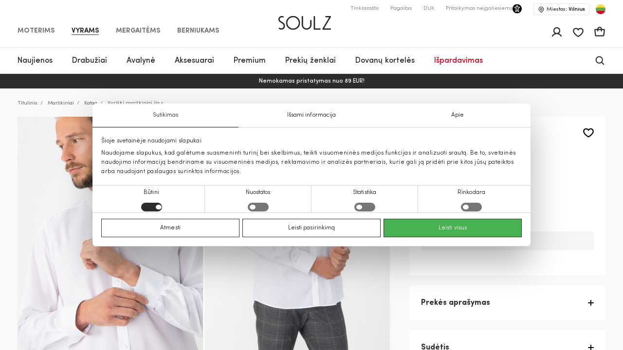

--- FILE ---
content_type: text/html; charset=UTF-8
request_url: https://soulz.lt/lt/p/katag-vyriski-marskiniai-ilg-r-120202-01809041-100
body_size: 64705
content:
    
<!DOCTYPE html>

<html lang="lt">

    <head>
        <script>
    window.gFns = {};

    window.gFns.setCookie = function setCookie(name, value, days) {
        let expires = "";
        if (days) {
            let date = new Date();
            date.setTime(date.getTime() + (days*24*60*60*1000));
            expires = "; expires=" + date.toUTCString();
        }
        document.cookie = name + "=" + (value || "")  + expires + "; path=/";
    }

    window.gFns.getCookie = function getCookie(name) {
        let nameEQ = name + "=";
        let ca = document.cookie.split(';');

        for( let i=0; i < ca.length; i++ ) {
            let c = ca[i];
            while (c.charAt(0)===' ') c = c.substring(1,c.length);
            if (c.indexOf(nameEQ) === 0) return c.substring(nameEQ.length,c.length);
        }

        return null;
    }
</script>
        <script>
    const cookieConsentData = window.gFns.getCookie('CookieConsent');

    if (cookieConsentData) {
        eval('var parsedCookieConsentData='+decodeURIComponent(cookieConsentData));
        window.parsedCookieConsentData = parsedCookieConsentData;

        window.gFns.setCookie('CookieConsent_Parsed', JSON.stringify(parsedCookieConsentData));
    }

    window.gFns.getParsedCookieConsentData = function (key) {
        if (typeof window.parsedCookieConsentData !== 'object') {
            return null;
        }

        return window.parsedCookieConsentData[key];
    }

    window.gFns.getOmnisendCookieConsent = function (key) {
        switch (key) {
            // Currently interlinked
            case 'marketing':
            case 'statistics':
                return window.gFns.getParsedCookieConsentData('marketing') === true
                    && window.gFns.getParsedCookieConsentData('statistics') === true;
            default:
                return window.gFns.getParsedCookieConsentData(key) === true;
        }
    }
</script>

                        <script>
    (function (w, d, s, l, i) {
        w[l] = w[l] || [];
        w[l].push({
            'gtm.start':
                    new Date().getTime(), event: 'gtm.js'
        });
        var f = d.getElementsByTagName(s)[0],
                j = d.createElement(s), dl = l != 'dataLayer' ? '&l=' + l : '';
        j.async = true;
        j.src =
                'https://www.googletagmanager.com/gtm.js?id=' + i + dl;
        f.parentNode.insertBefore(j, f);
    })(window, document, 'script', 'dataLayer', 'GTM-KZXLX2M');
</script>
        
        <title>Vyriški marškiniai ilg.r. balta KATAG | Soulz.lt</title>

        <meta charset="utf-8">
<meta http-equiv="X-UA-Compatible" content="IE=edge">
<meta name="format-detection" content="telephone=no">
<meta name="viewport" content="width=device-width, initial-scale=1.0">
<meta name="theme-color" content="#ffffff">
<link rel="apple-touch-icon" sizes="180x180" href="/apple-touch-icon.png">
<link rel="icon" type="image/png" sizes="32x32" href="/favicon-32x32.png">
<link rel="icon" type="image/png" sizes="16x16" href="/favicon-16x16.png">

                                
                            <meta name="facebook-domain-verification" content="sysq8fryy807kb6ii1k8tp4h5cpp9l" />
            
                            <meta name="google-site-verification" content="44jxv33llLaxfLzbi_XuZ-jeZg-jwy0NKyO6eHybPYU" />
                                                                <link rel="canonical" href="https://soulz.lt/lt/p/katag-vyriski-marskiniai-ilg-r-120202-01809041-100"/>
            
            <link rel="alternate" href="https://soulz.lt/lt/p/katag-vyriski-marskiniai-ilg-r-120202-01809041-100" hreflang="x-default" />
        
        
                


  
<meta name="description" content="KATAG Vyriški marškiniai ilg.r. internetu – užsisakykite iš soulz.lt! Spalva: balta. Patogus užsakymas ir greitas pristatymas!"/>
<meta property="og:description" content="KATAG Vyriški marškiniai ilg.r. internetu – užsisakykite iš soulz.lt! Spalva: balta. Patogus užsakymas ir greitas pristatymas!"/>

<meta property="og:type" content="website"/>
<meta property="og:title" content="Vyriški marškiniai ilg.r. balta KATAG | Soulz.lt"/>
<meta class="og-url" property="og:url" content="https://soulz.lt/lt/p/katag-vyriski-marskiniai-ilg-r-120202-01809041-100"/>
<meta property="og:description" content="KATAG balta - Vyriški marškiniai ilg.r. - 4.99€ - (2026-01-19)"/>
<meta property="og:image" content="https://assets.soulz.lt/240x/image/1598894651-outfit-120202_01809041-100-26760.jpg"/>
<meta property="og:locale" content="lt"/>
                <link rel="alternate" href="https://soulz.lt/lt/p/katag-vyriski-marskiniai-ilg-r-120202-01809041-100" hreflang="lt" />
            <link rel="alternate" href="https://soulz.lt/en/p/katag-men-s-shirt-l-s-120202-01809041-100" hreflang="en" />
    
                        <link rel="preload stylesheet" as="style" href="/build/shop/public.2b9ed8b1bd067b1e6ccd.css">
            
        
                    

    <script type="application/ld+json">
    {
        "@context": "http://schema.org",
        "@type": "Product",
        "mainEntityOfPage": {
           "@type": "WebPage",
           "@id": "https://soulz.lt/lt/p/katag-vyriski-marskiniai-ilg-r-120202-01809041-100"
        },
        "name" : "Vyriški marškiniai ilg.r.",
        "mpn" : "20201725760",
        "description" : "",
        "sku" : "120202_01809041|100",
        "brand" :  {
            "@type": "Thing",
            "name": "KATAG"
      },
        "image":{
          "@type":"ImageObject",
          "url":"https://assets.soulz.lt/x/image/1598894708-style-120202_01809041-100-26758.jpg"
        },
        "offers": {
            "@type": "Offer",
            "url": "https://soulz.lt/lt/p/katag-vyriski-marskiniai-ilg-r-120202-01809041-100",
            "priceCurrency": "EUR",
            "price": "4.99",
            "itemCondition": "https://schema.org/NewCondition",
            "availability": "https://schema.org/OutOfStock"
          }
    }
</script>
        

        <script type="application/ld+json">
    {"@context":"https:\/\/schema.org","@type":"Organization","url":"https:\/\/soulz.lt","logo":"https:\/\/soulz.lt\/build\/build\/SOULZ-black.svg"}
</script>
            </head>

<body>
    <noscript><iframe src="https://www.googletagmanager.com/ns.html?id=GTM-KZXLX2M"
                    height="0" width="0" style="display:none;visibility:hidden"></iframe></noscript>
<div id="layout">
            
                        
                        
                                        
        
        <header>
            <div id="skiptocontent"><a href="#maincontent" class="">Pereiti prie turinio</a></div>
            

    

                                        
                            
                            
                            
            
    <div class="sticky-header">
        <div class="search-bg"></div>

                    <div class="notification-wrapper">
                <v-smart-app-banner usage-url="https://app-promo.soulz.lt/"></v-smart-app-banner>
            </div>
        
        <div class="wrapper">
            <div class="container">
                <div class="top-part">
                    <nav class="nav-type __nav-type" aria-label="app.shop.accessibility.navigation_main_block">
    <ul aria-label="app.shop.accessibility.navigation_middle_left_block">
                    <li class="effect-li">
                <a class="effect-button "
                   href="/lt/moterims" data-value="Moterims">Moterims</a>
            </li>
                    <li class="effect-li">
                <a class="effect-button  active "
                   href="/lt/vyrams" data-value="Vyrams">Vyrams</a>
            </li>
                    <li class="effect-li">
                <a class="effect-button "
                   href="/lt/mergaitems" data-value="Mergaitėms">Mergaitėms</a>
            </li>
                    <li class="effect-li">
                <a class="effect-button "
                   href="/lt/berniukams" data-value="Berniukams">Berniukams</a>
            </li>
            </ul>
</nav>
                    
<div class="hamb-wrap">
    <div class="hamb" data-testid="hamburger-menu-open-button">
            <div class="full-hamburger-menu">
                <header class="nav-header">
                    <div class="nav-header-content">
                        <a
                            class="soulz-logo resp"
                            href="/lt"
                            title="Titulinis - mobile"
                            aria-label="Titulinis - mobile"

                        >
                                    
                        
    <img src="https://assets.soulz.lt/108x/image/08/ea/edac0ecfe56095087edd0d011929.png" srcset="https://assets.soulz.lt/108x/image/08/ea/edac0ecfe56095087edd0d011929.png, https://assets.soulz.lt/162x0/image/08/ea/edac0ecfe56095087edd0d011929.png 1.5x, https://assets.soulz.lt/216x0/image/08/ea/edac0ecfe56095087edd0d011929.png 2x, https://assets.soulz.lt/324x0/image/08/ea/edac0ecfe56095087edd0d011929.png 3x" alt="soulz-logo" title="soulz-logo" width="108px" height="56px" />

                        </a>

                        <div class="hamburger-close --hamburger-close" data-testid="hamburger-menu-close-button">
                            <img
                                src="/build/shop/build/close-hamb_370edc3be8a8e856589bacbbb5891311.svg"
                                alt="close-mobile-menu"
                                title="close-mobile-menu"
                                width="40px"
                                height="40px"
                                loading="eager"
                            />
                        </div>
                    </div>
                </header>
                <nav class="nav-type __nav-type" aria-label="app.shop.accessibility.navigation_main_block">
    <ul aria-label="app.shop.accessibility.navigation_middle_left_block">
                    <li class="effect-li">
                <a class="effect-button "
                   href="/lt/moterims" data-value="Moterims">Moterims</a>
            </li>
                    <li class="effect-li">
                <a class="effect-button  active "
                   href="/lt/vyrams" data-value="Vyrams">Vyrams</a>
            </li>
                    <li class="effect-li">
                <a class="effect-button "
                   href="/lt/mergaitems" data-value="Mergaitėms">Mergaitėms</a>
            </li>
                    <li class="effect-li">
                <a class="effect-button "
                   href="/lt/berniukams" data-value="Berniukams">Berniukams</a>
            </li>
            </ul>
</nav>
                                                    
<nav class="hamburger-menu" data-value="Moterims">
    <ul>
        <li class="hamb-li hamb-homepage">
            <a
                href="/lt/moterims"
                class="hamb-link prevent-link"
                title="Moterims - Titulinis"
                aria-label="Moterims - Titulinis"
            >
                <div class="hamb-item">
                    <p>Titulinis</p>
                </div>
            </a>
        </li>
                                                                                
<li class="hamb-li">
    <a
        class="hamb-link"
        data-testid="mobile-nav-moterys-3/naujienos"
        title="Moterims - Naujienos"
        aria-label="Moterims - Naujienos"
    >
        <div class="hamb-item">
            <p>Naujienos</p>
                                        <img
                    src="https://assets.soulz.lt/112x112/image/7c/fe/83dc2d88768c3aeb8d8991b2a780.jpg"
                    alt="hamb-image"
                    title="hamb-image"
                    width="50"
                    height="50"
                    loading="eager"
                >
                    </div>
    </a>
    <div class="inner-hamb-menu">
        <div class="top-section --back-button-hamburger">
            <div class="back-button-hamburger left-arrow">
                <img
                    src="/build/shop/build/left-arrow_74c10376366a973ee6a692b32cd66b91.svg"
                    alt="left"
                    title="left"
                    height="18"
                    width="9"
                    loading="eager"
                />
            </div>
            <p>Naujienos</p>
            <div class="hamburger-close --hamburger-close">
                <img
                    src="/build/shop/build/close-hamb_370edc3be8a8e856589bacbbb5891311.svg"
                    alt="close-mobile-menu"
                    title="close-mobile-menu"
                    height="40px"
                    width="40px"
                    loading="eager"
                />
            </div>
        </div>

        <div class="inner-menu">
        <ul class="inner-menu-ul">
                        <li class="inner-menu-li">
                <a
                    href="/lt/c/moterys-3/naujienos"
                    class="inner-menu-link"
                    data-testid="mobile-sub-nav-moterys-3/naujienos-all"
                    title="Visi - Naujienos - Moterims"
                    aria-label="Visi - Naujienos - Moterims"
                >
                    Visi
                </a>
            </li>
            
                                                <li class="inner-menu-li">
                        <a
                            href="/lt/c/moterys-3/naujienos/paltai"
                            class="inner-menu-link"
                            data-testid="mobile-sub-nav-moterys-3/naujienos-moterys-3/naujienos/paltai"
                            title="Moterims - Naujienos - Paltai"
                            aria-label="Moterims - Naujienos - Paltai"
                        >
                            Paltai
                        </a>
                    </li>
                                                                <li class="inner-menu-li">
                        <a
                            href="/lt/c/moterys-3/naujienos/striukes"
                            class="inner-menu-link"
                            data-testid="mobile-sub-nav-moterys-3/naujienos-moterys-3/naujienos/striukes"
                            title="Moterims - Naujienos - Striukės"
                            aria-label="Moterims - Naujienos - Striukės"
                        >
                            Striukės
                        </a>
                    </li>
                                                                <li class="inner-menu-li">
                        <a
                            href="/lt/c/moterys-3/naujienos/sukneles"
                            class="inner-menu-link"
                            data-testid="mobile-sub-nav-moterys-3/naujienos-moterys-3/naujienos/sukneles"
                            title="Moterims - Naujienos - Suknelės"
                            aria-label="Moterims - Naujienos - Suknelės"
                        >
                            Suknelės
                        </a>
                    </li>
                                                                <li class="inner-menu-li">
                        <a
                            href="/lt/c/moterys-3/naujienos/svarkai"
                            class="inner-menu-link"
                            data-testid="mobile-sub-nav-moterys-3/naujienos-moterys-3/naujienos/svarkai"
                            title="Moterims - Naujienos - Švarkai"
                            aria-label="Moterims - Naujienos - Švarkai"
                        >
                            Švarkai
                        </a>
                    </li>
                                                                <li class="inner-menu-li">
                        <a
                            href="/lt/c/moterys-3/naujienos/dzemperiai"
                            class="inner-menu-link"
                            data-testid="mobile-sub-nav-moterys-3/naujienos-moterys-3/naujienos/dzemperiai"
                            title="Moterims - Naujienos - Džemperiai"
                            aria-label="Moterims - Naujienos - Džemperiai"
                        >
                            Džemperiai
                        </a>
                    </li>
                                                                <li class="inner-menu-li">
                        <a
                            href="/lt/c/moterys-3/naujienos/kelnes"
                            class="inner-menu-link"
                            data-testid="mobile-sub-nav-moterys-3/naujienos-moterys-3/naujienos/kelnes"
                            title="Moterims - Naujienos - Kelnės"
                            aria-label="Moterims - Naujienos - Kelnės"
                        >
                            Kelnės
                        </a>
                    </li>
                                                                <li class="inner-menu-li">
                        <a
                            href="/lt/c/moterys-3/naujienos/megztiniai"
                            class="inner-menu-link"
                            data-testid="mobile-sub-nav-moterys-3/naujienos-moterys-3/naujienos/megztiniai"
                            title="Moterims - Naujienos - Megztiniai"
                            aria-label="Moterims - Naujienos - Megztiniai"
                        >
                            Megztiniai
                        </a>
                    </li>
                                                                <li class="inner-menu-li">
                        <a
                            href="/lt/c/moterys-3/naujienos/sijonai"
                            class="inner-menu-link"
                            data-testid="mobile-sub-nav-moterys-3/naujienos-moterys-3/naujienos/sijonai"
                            title="Moterims - Naujienos - Sijonai"
                            aria-label="Moterims - Naujienos - Sijonai"
                        >
                            Sijonai
                        </a>
                    </li>
                                                                <li class="inner-menu-li">
                        <a
                            href="/lt/c/moterys-3/naujienos/lietpalciai"
                            class="inner-menu-link"
                            data-testid="mobile-sub-nav-moterys-3/naujienos-moterys-3/naujienos/lietpalciai"
                            title="Moterims - Naujienos - Lietpalčiai"
                            aria-label="Moterims - Naujienos - Lietpalčiai"
                        >
                            Lietpalčiai
                        </a>
                    </li>
                                                                <li class="inner-menu-li">
                        <a
                            href="/lt/c/moterys-3/naujienos/dzinsai"
                            class="inner-menu-link"
                            data-testid="mobile-sub-nav-moterys-3/naujienos-moterys-3/naujienos/dzinsai"
                            title="Moterims - Naujienos - Džinsai"
                            aria-label="Moterims - Naujienos - Džinsai"
                        >
                            Džinsai
                        </a>
                    </li>
                                                                <li class="inner-menu-li">
                        <a
                            href="/lt/c/moterys-3/naujienos/palaidines"
                            class="inner-menu-link"
                            data-testid="mobile-sub-nav-moterys-3/naujienos-moterys-3/naujienos/palaidines"
                            title="Moterims - Naujienos - Palaidinės"
                            aria-label="Moterims - Naujienos - Palaidinės"
                        >
                            Palaidinės
                        </a>
                    </li>
                                                                <li class="inner-menu-li">
                        <a
                            href="/lt/c/moterys-3/naujienos/marskineliai"
                            class="inner-menu-link"
                            data-testid="mobile-sub-nav-moterys-3/naujienos-moterys-3/naujienos/marskineliai"
                            title="Moterims - Naujienos - Marškinėliai"
                            aria-label="Moterims - Naujienos - Marškinėliai"
                        >
                            Marškinėliai
                        </a>
                    </li>
                                                                <li class="inner-menu-li">
                        <a
                            href="/lt/c/moterys-3/naujienos/liemenes"
                            class="inner-menu-link"
                            data-testid="mobile-sub-nav-moterys-3/naujienos-moterys-3/naujienos/liemenes"
                            title="Moterims - Naujienos - Liemenės"
                            aria-label="Moterims - Naujienos - Liemenės"
                        >
                            Liemenės
                        </a>
                    </li>
                                                                <li class="inner-menu-li">
                        <a
                            href="/lt/c/moterys-3/naujienos/kombinezonai"
                            class="inner-menu-link"
                            data-testid="mobile-sub-nav-moterys-3/naujienos-moterys-3/naujienos/kombinezonai"
                            title="Moterims - Naujienos - Kombinezonai"
                            aria-label="Moterims - Naujienos - Kombinezonai"
                        >
                            Kombinezonai
                        </a>
                    </li>
                                                                <li class="inner-menu-li">
                        <a
                            href="/lt/c/moterys-3/naujienos/sortai"
                            class="inner-menu-link"
                            data-testid="mobile-sub-nav-moterys-3/naujienos-moterys-3/naujienos/sortai"
                            title="Moterims - Naujienos - Šortai"
                            aria-label="Moterims - Naujienos - Šortai"
                        >
                            Šortai
                        </a>
                    </li>
                                                                <li class="inner-menu-li">
                        <a
                            href="/lt/c/moterys-3/naujienos/aksesuarai"
                            class="inner-menu-link"
                            data-testid="mobile-sub-nav-moterys-3/naujienos-moterys-3/naujienos/aksesuarai"
                            title="Moterims - Naujienos - Aksesuarai"
                            aria-label="Moterims - Naujienos - Aksesuarai"
                        >
                            Aksesuarai
                        </a>
                    </li>
                                                                <li class="inner-menu-li">
                        <a
                            href="/lt/c/moterys-3/naujienos/avalyne"
                            class="inner-menu-link"
                            data-testid="mobile-sub-nav-moterys-3/naujienos-moterys-3/naujienos/avalyne"
                            title="Moterims - Naujienos - Avalynė"
                            aria-label="Moterims - Naujienos - Avalynė"
                        >
                            Avalynė
                        </a>
                    </li>
                                                                <li class="inner-menu-li">
                        <a
                            href="/lt/c/moterys-3/naujienos/maudymosi-apranga"
                            class="inner-menu-link"
                            data-testid="mobile-sub-nav-moterys-3/naujienos-moterys-3/naujienos/maudymosi-apranga"
                            title="Moterims - Naujienos - Maudymosi apranga"
                            aria-label="Moterims - Naujienos - Maudymosi apranga"
                        >
                            Maudymosi apranga
                        </a>
                    </li>
                                                                <li class="inner-menu-li">
                        <a
                            href="/lt/c/moterys-3/naujienos/apatinis-trikotazas"
                            class="inner-menu-link"
                            data-testid="mobile-sub-nav-moterys-3/naujienos-moterys-3/naujienos/apatinis-trikotazas"
                            title="Moterims - Naujienos - Apatinis trikotažas"
                            aria-label="Moterims - Naujienos - Apatinis trikotažas"
                        >
                            Apatinis trikotažas
                        </a>
                    </li>
                                    </ul>

        
                </div>
                <div class="all-products-container">
            <a
                href="/lt/c/moterys-3/naujienos"
                class="show-more-button"
                title="Visos prekės - Naujienos - Moterims"
                aria-label="Visos prekės - Naujienos - Moterims"
            >
                Visos prekės
            </a>
        </div>
            </div>
</li>
                                                                                                            
<li class="hamb-li">
    <a
        class="hamb-link"
        data-testid="mobile-nav-moterys/drabuziai-31"
        title="Moterims - Drabužiai"
        aria-label="Moterims - Drabužiai"
    >
        <div class="hamb-item">
            <p>Drabužiai</p>
                                        <img
                    src="https://assets.soulz.lt/112x112/image/fd/a5/be6a5980e096aa86c0072924f954.jpg"
                    alt="hamb-image"
                    title="hamb-image"
                    width="50"
                    height="50"
                    loading="eager"
                >
                    </div>
    </a>
    <div class="inner-hamb-menu">
        <div class="top-section --back-button-hamburger">
            <div class="back-button-hamburger left-arrow">
                <img
                    src="/build/shop/build/left-arrow_74c10376366a973ee6a692b32cd66b91.svg"
                    alt="left"
                    title="left"
                    height="18"
                    width="9"
                    loading="eager"
                />
            </div>
            <p>Drabužiai</p>
            <div class="hamburger-close --hamburger-close">
                <img
                    src="/build/shop/build/close-hamb_370edc3be8a8e856589bacbbb5891311.svg"
                    alt="close-mobile-menu"
                    title="close-mobile-menu"
                    height="40px"
                    width="40px"
                    loading="eager"
                />
            </div>
        </div>

        <div class="inner-menu">
        <ul class="inner-menu-ul">
                        <li class="inner-menu-li">
                <a
                    href="/lt/c/moterys/drabuziai-31"
                    class="inner-menu-link"
                    data-testid="mobile-sub-nav-moterys/drabuziai-31-all"
                    title="Visi - Drabužiai - Moterims"
                    aria-label="Visi - Drabužiai - Moterims"
                >
                    Visi
                </a>
            </li>
            
                                                <li class="inner-menu-li">
                        <a
                            href="/lt/c/moterys/drabuziai/dzinsai-31-7"
                            class="inner-menu-link"
                            data-testid="mobile-sub-nav-moterys/drabuziai-31-moterys/drabuziai/dzinsai-31-7"
                            title="Moterims - Drabužiai - Džinsai"
                            aria-label="Moterims - Drabužiai - Džinsai"
                        >
                            Džinsai
                        </a>
                    </li>
                                                                <li class="inner-menu-li">
                        <a
                            href="/lt/c/moterys/drabuziai/svarkai-31-55"
                            class="inner-menu-link"
                            data-testid="mobile-sub-nav-moterys/drabuziai-31-moterys/drabuziai/svarkai-31-55"
                            title="Moterims - Drabužiai - Švarkai"
                            aria-label="Moterims - Drabužiai - Švarkai"
                        >
                            Švarkai
                        </a>
                    </li>
                                                                <li class="inner-menu-li">
                        <a
                            href="/lt/c/moterys/drabuziai/striukes-31-14"
                            class="inner-menu-link"
                            data-testid="mobile-sub-nav-moterys/drabuziai-31-moterys/drabuziai/striukes-31-14"
                            title="Moterims - Drabužiai - Striukės"
                            aria-label="Moterims - Drabužiai - Striukės"
                        >
                            Striukės
                        </a>
                    </li>
                                                                <li class="inner-menu-li">
                        <a
                            href="/lt/c/moterys/drabuziai/paltai-31-15"
                            class="inner-menu-link"
                            data-testid="mobile-sub-nav-moterys/drabuziai-31-moterys/drabuziai/paltai-31-15"
                            title="Moterims - Drabužiai - Paltai"
                            aria-label="Moterims - Drabužiai - Paltai"
                        >
                            Paltai
                        </a>
                    </li>
                                                                <li class="inner-menu-li">
                        <a
                            href="/lt/c/moterys/drabuziai/sukneles-31-1"
                            class="inner-menu-link"
                            data-testid="mobile-sub-nav-moterys/drabuziai-31-moterys/drabuziai/sukneles-31-1"
                            title="Moterims - Drabužiai - Suknelės"
                            aria-label="Moterims - Drabužiai - Suknelės"
                        >
                            Suknelės
                        </a>
                    </li>
                                                                <li class="inner-menu-li">
                        <a
                            href="/lt/c/moterys/drabuziai/liemenes-31-45"
                            class="inner-menu-link"
                            data-testid="mobile-sub-nav-moterys/drabuziai-31-moterys/drabuziai/liemenes-31-45"
                            title="Moterims - Drabužiai - Liemenės"
                            aria-label="Moterims - Drabužiai - Liemenės"
                        >
                            Liemenės
                        </a>
                    </li>
                                                                <li class="inner-menu-li">
                        <a
                            href="/lt/c/moterys/drabuziai/dzemperiai-31-40"
                            class="inner-menu-link"
                            data-testid="mobile-sub-nav-moterys/drabuziai-31-moterys/drabuziai/dzemperiai-31-40"
                            title="Moterims - Drabužiai - Džemperiai"
                            aria-label="Moterims - Drabužiai - Džemperiai"
                        >
                            Džemperiai
                        </a>
                    </li>
                                                                <li class="inner-menu-li">
                        <a
                            href="/lt/c/moterys/drabuziai/kelnes-31-6"
                            class="inner-menu-link"
                            data-testid="mobile-sub-nav-moterys/drabuziai-31-moterys/drabuziai/kelnes-31-6"
                            title="Moterims - Drabužiai - Kelnės"
                            aria-label="Moterims - Drabužiai - Kelnės"
                        >
                            Kelnės
                        </a>
                    </li>
                                                                <li class="inner-menu-li">
                        <a
                            href="/lt/c/moterys/drabuziai/lietpalciai-31-46"
                            class="inner-menu-link"
                            data-testid="mobile-sub-nav-moterys/drabuziai-31-moterys/drabuziai/lietpalciai-31-46"
                            title="Moterims - Drabužiai - Lietpalčiai"
                            aria-label="Moterims - Drabužiai - Lietpalčiai"
                        >
                            Lietpalčiai
                        </a>
                    </li>
                                                                <li class="inner-menu-li">
                        <a
                            href="/lt/c/moterys/drabuziai/sijonai-31-52"
                            class="inner-menu-link"
                            data-testid="mobile-sub-nav-moterys/drabuziai-31-moterys/drabuziai/sijonai-31-52"
                            title="Moterims - Drabužiai - Sijonai"
                            aria-label="Moterims - Drabužiai - Sijonai"
                        >
                            Sijonai
                        </a>
                    </li>
                                                                <li class="inner-menu-li">
                        <a
                            href="/lt/c/moterys/drabuziai/marskineliai-31-5"
                            class="inner-menu-link"
                            data-testid="mobile-sub-nav-moterys/drabuziai-31-moterys/drabuziai/marskineliai-31-5"
                            title="Moterims - Drabužiai - Marškinėliai"
                            aria-label="Moterims - Drabužiai - Marškinėliai"
                        >
                            Marškinėliai
                        </a>
                    </li>
                                                                <li class="inner-menu-li">
                        <a
                            href="/lt/c/moterys/drabuziai/palaidines-ir-marskiniai-31-51"
                            class="inner-menu-link"
                            data-testid="mobile-sub-nav-moterys/drabuziai-31-moterys/drabuziai/palaidines-ir-marskiniai-31-51"
                            title="Moterims - Drabužiai - Palaidinės ir marškiniai"
                            aria-label="Moterims - Drabužiai - Palaidinės ir marškiniai"
                        >
                            Palaidinės ir marškiniai
                        </a>
                    </li>
                                                                <li class="inner-menu-li">
                        <a
                            href="/lt/c/moterys/drabuziai/megztiniai-31-49"
                            class="inner-menu-link"
                            data-testid="mobile-sub-nav-moterys/drabuziai-31-moterys/drabuziai/megztiniai-31-49"
                            title="Moterims - Drabužiai - Megztiniai"
                            aria-label="Moterims - Drabužiai - Megztiniai"
                        >
                            Megztiniai
                        </a>
                    </li>
                                                                <li class="inner-menu-li">
                        <a
                            href="/lt/c/moterys/drabuziai/kombinezonai-31-42"
                            class="inner-menu-link"
                            data-testid="mobile-sub-nav-moterys/drabuziai-31-moterys/drabuziai/kombinezonai-31-42"
                            title="Moterims - Drabužiai - Kombinezonai"
                            aria-label="Moterims - Drabužiai - Kombinezonai"
                        >
                            Kombinezonai
                        </a>
                    </li>
                                                                <li class="inner-menu-li">
                        <a
                            href="/lt/c/moterys/drabuziai/sortai-31-9"
                            class="inner-menu-link"
                            data-testid="mobile-sub-nav-moterys/drabuziai-31-moterys/drabuziai/sortai-31-9"
                            title="Moterims - Drabužiai - Šortai"
                            aria-label="Moterims - Drabužiai - Šortai"
                        >
                            Šortai
                        </a>
                    </li>
                                                                <li class="inner-menu-li">
                        <a
                            href="/lt/c/moterys/drabuziai/miego-apranga-31-50"
                            class="inner-menu-link"
                            data-testid="mobile-sub-nav-moterys/drabuziai-31-moterys/drabuziai/miego-apranga-31-50"
                            title="Moterims - Drabužiai - Miego apranga"
                            aria-label="Moterims - Drabužiai - Miego apranga"
                        >
                            Miego apranga
                        </a>
                    </li>
                                                                <li class="inner-menu-li">
                        <a
                            href="/lt/c/moterys/drabuziai/apatinis-trikotazas-31-39"
                            class="inner-menu-link"
                            data-testid="mobile-sub-nav-moterys/drabuziai-31-moterys/drabuziai/apatinis-trikotazas-31-39"
                            title="Moterims - Drabužiai - Apatinis trikotažas"
                            aria-label="Moterims - Drabužiai - Apatinis trikotažas"
                        >
                            Apatinis trikotažas
                        </a>
                    </li>
                                                                <li class="inner-menu-li">
                        <a
                            href="/lt/c/moterys/drabuziai/maudymosi-apranga-31-48"
                            class="inner-menu-link"
                            data-testid="mobile-sub-nav-moterys/drabuziai-31-moterys/drabuziai/maudymosi-apranga-31-48"
                            title="Moterims - Drabužiai - Maudymosi apranga"
                            aria-label="Moterims - Drabužiai - Maudymosi apranga"
                        >
                            Maudymosi apranga
                        </a>
                    </li>
                                                                <li class="inner-menu-li">
                        <a
                            href="/lt/c/moterys/drabuziai-31/cold-outside"
                            class="inner-menu-link"
                            data-testid="mobile-sub-nav-moterys/drabuziai-31-moterys/drabuziai-31/cold-outside"
                            title="Moterims - Drabužiai - IT&#039;S COLD OUTSIDE"
                            aria-label="Moterims - Drabužiai - IT&#039;S COLD OUTSIDE"
                        >
                            IT&#039;S COLD OUTSIDE
                        </a>
                    </li>
                                                                <li class="inner-menu-li">
                        <a
                            href="/lt/c/moterys/drabuziai-31/sventes-namuose"
                            class="inner-menu-link"
                            data-testid="mobile-sub-nav-moterys/drabuziai-31-moterys/drabuziai-31/sventes-namuose"
                            title="Moterims - Drabužiai - Šventės namuose"
                            aria-label="Moterims - Drabužiai - Šventės namuose"
                        >
                            Šventės namuose
                        </a>
                    </li>
                                                                <li class="inner-menu-li">
                        <a
                            href="/lt/c/lietuviu-prekes-zenklai-naujienos"
                            class="inner-menu-link"
                            data-testid="mobile-sub-nav-moterys/drabuziai-31-lietuviu-prekes-zenklai-naujienos"
                            title="Moterims - Drabužiai - Lietuvių prekės ženklai"
                            aria-label="Moterims - Drabužiai - Lietuvių prekės ženklai"
                        >
                            Lietuvių prekės ženklai
                        </a>
                    </li>
                                    </ul>

        
                    <div class="hamb-collections">
                <div class="hamb-collections-title">
                    Kolekcijos
                </div>
                <ul>
                                            <li class="hamb-li">
                            <a
                                href="/lt/c/moterys-3/magdalena-sabale-rekomenduoja"
                                class="hamb-link prevent-link"
                                title="Moterims - Drabužiai - Magdalena Sabalė rekomenduoja"
                                aria-label="Moterims - Drabužiai - Magdalena Sabalė rekomenduoja"
                            >
                                <div class="hamb-item">
                                    <p>Magdalena Sabalė rekomenduoja</p>

                                                                    </div>
                            </a>
                        </li>
                                            <li class="hamb-li">
                            <a
                                href="/lt/c/moterys-3/gaminiai-su-kasmyru"
                                class="hamb-link prevent-link"
                                title="Moterims - Drabužiai - Gaminiai su kašmyru"
                                aria-label="Moterims - Drabužiai - Gaminiai su kašmyru"
                            >
                                <div class="hamb-item">
                                    <p>Gaminiai su kašmyru</p>

                                                                    </div>
                            </a>
                        </li>
                                            <li class="hamb-li">
                            <a
                                href="/lt/c/moterys-3/mango-selection"
                                class="hamb-link prevent-link"
                                title="Moterims - Drabužiai - MANGO SELECTION"
                                aria-label="Moterims - Drabužiai - MANGO SELECTION"
                            >
                                <div class="hamb-item">
                                    <p>MANGO SELECTION</p>

                                                                    </div>
                            </a>
                        </li>
                                            <li class="hamb-li">
                            <a
                                href="/lt/c/moterys-3/siuo-metu-populiaru"
                                class="hamb-link prevent-link"
                                title="Moterims - Drabužiai - Šiuo metu populiaru"
                                aria-label="Moterims - Drabužiai - Šiuo metu populiaru"
                            >
                                <div class="hamb-item">
                                    <p>Šiuo metu populiaru</p>

                                                                    </div>
                            </a>
                        </li>
                                    </ul>
            </div>
                </div>
                <div class="all-products-container">
            <a
                href="/lt/c/moterys/drabuziai-31"
                class="show-more-button"
                title="Visos prekės - Drabužiai - Moterims"
                aria-label="Visos prekės - Drabužiai - Moterims"
            >
                Visos prekės
            </a>
        </div>
            </div>
</li>
                                                                                                                                                                                                                                            
<li class="hamb-li">
    <a
        class="hamb-link"
        data-testid="mobile-nav-moterys/avalyne-32"
        title="Moterims - Avalynė"
        aria-label="Moterims - Avalynė"
    >
        <div class="hamb-item">
            <p>Avalynė</p>
                                        <img
                    src="https://assets.soulz.lt/112x112/image/8a/d3/2eecc3d3c04e4827fb3f8d561f3d.jpg"
                    alt="hamb-image"
                    title="hamb-image"
                    width="50"
                    height="50"
                    loading="eager"
                >
                    </div>
    </a>
    <div class="inner-hamb-menu">
        <div class="top-section --back-button-hamburger">
            <div class="back-button-hamburger left-arrow">
                <img
                    src="/build/shop/build/left-arrow_74c10376366a973ee6a692b32cd66b91.svg"
                    alt="left"
                    title="left"
                    height="18"
                    width="9"
                    loading="eager"
                />
            </div>
            <p>Avalynė</p>
            <div class="hamburger-close --hamburger-close">
                <img
                    src="/build/shop/build/close-hamb_370edc3be8a8e856589bacbbb5891311.svg"
                    alt="close-mobile-menu"
                    title="close-mobile-menu"
                    height="40px"
                    width="40px"
                    loading="eager"
                />
            </div>
        </div>

        <div class="inner-menu">
        <ul class="inner-menu-ul">
                        <li class="inner-menu-li">
                <a
                    href="/lt/c/moterys/avalyne-32"
                    class="inner-menu-link"
                    data-testid="mobile-sub-nav-moterys/avalyne-32-all"
                    title="Visi - Avalynė - Moterims"
                    aria-label="Visi - Avalynė - Moterims"
                >
                    Visi
                </a>
            </li>
            
                                                <li class="inner-menu-li">
                        <a
                            href="/lt/c/moterys/avalyne/bateliai-32-16"
                            class="inner-menu-link"
                            data-testid="mobile-sub-nav-moterys/avalyne-32-moterys/avalyne/bateliai-32-16"
                            title="Moterims - Avalynė - Bateliai"
                            aria-label="Moterims - Avalynė - Bateliai"
                        >
                            Bateliai
                        </a>
                    </li>
                                                                <li class="inner-menu-li">
                        <a
                            href="/lt/c/moterys/avalyne/batai-32-2"
                            class="inner-menu-link"
                            data-testid="mobile-sub-nav-moterys/avalyne-32-moterys/avalyne/batai-32-2"
                            title="Moterims - Avalynė - Batai"
                            aria-label="Moterims - Avalynė - Batai"
                        >
                            Batai
                        </a>
                    </li>
                                                                <li class="inner-menu-li">
                        <a
                            href="/lt/c/moterys/avalyne/aulinukai-32-21"
                            class="inner-menu-link"
                            data-testid="mobile-sub-nav-moterys/avalyne-32-moterys/avalyne/aulinukai-32-21"
                            title="Moterims - Avalynė - Aulinukai"
                            aria-label="Moterims - Avalynė - Aulinukai"
                        >
                            Aulinukai
                        </a>
                    </li>
                                                                <li class="inner-menu-li">
                        <a
                            href="/lt/c/moterys/avalyne/laisvalaikio-batai-32-18"
                            class="inner-menu-link"
                            data-testid="mobile-sub-nav-moterys/avalyne-32-moterys/avalyne/laisvalaikio-batai-32-18"
                            title="Moterims - Avalynė - Laisvalaikio batai"
                            aria-label="Moterims - Avalynė - Laisvalaikio batai"
                        >
                            Laisvalaikio batai
                        </a>
                    </li>
                                                                <li class="inner-menu-li">
                        <a
                            href="/lt/c/moterys/avalyne/basutes-32-17"
                            class="inner-menu-link"
                            data-testid="mobile-sub-nav-moterys/avalyne-32-moterys/avalyne/basutes-32-17"
                            title="Moterims - Avalynė - Basutės"
                            aria-label="Moterims - Avalynė - Basutės"
                        >
                            Basutės
                        </a>
                    </li>
                                                                <li class="inner-menu-li">
                        <a
                            href="/lt/c/moterys/avalyne/slepetes-32-19"
                            class="inner-menu-link"
                            data-testid="mobile-sub-nav-moterys/avalyne-32-moterys/avalyne/slepetes-32-19"
                            title="Moterims - Avalynė - Šlepetės"
                            aria-label="Moterims - Avalynė - Šlepetės"
                        >
                            Šlepetės
                        </a>
                    </li>
                                                                <li class="inner-menu-li">
                        <a
                            href="/lt/c/moterys/avalyne-32/bekulnes-basutes"
                            class="inner-menu-link"
                            data-testid="mobile-sub-nav-moterys/avalyne-32-moterys/avalyne-32/bekulnes-basutes"
                            title="Moterims - Avalynė - Bekulnės basutės"
                            aria-label="Moterims - Avalynė - Bekulnės basutės"
                        >
                            Bekulnės basutės
                        </a>
                    </li>
                                                                <li class="inner-menu-li">
                        <a
                            href="/lt/c/moterys/avalyne/aukstakulniai-bateliai-32-68"
                            class="inner-menu-link"
                            data-testid="mobile-sub-nav-moterys/avalyne-32-moterys/avalyne/aukstakulniai-bateliai-32-68"
                            title="Moterims - Avalynė - Aukštakulniai bateliai"
                            aria-label="Moterims - Avalynė - Aukštakulniai bateliai"
                        >
                            Aukštakulniai bateliai
                        </a>
                    </li>
                                    </ul>

        
                    <div class="hamb-collections">
                <div class="hamb-collections-title">
                    Kolekcijos
                </div>
                <ul>
                                            <li class="hamb-li">
                            <a
                                href="/lt/c/moterys-3/aldo-pillow-walk"
                                class="hamb-link prevent-link"
                                title="Moterims - Avalynė - Aldo Pillow Walk"
                                aria-label="Moterims - Avalynė - Aldo Pillow Walk"
                            >
                                <div class="hamb-item">
                                    <p>Aldo Pillow Walk</p>

                                                                    </div>
                            </a>
                        </li>
                                    </ul>
            </div>
                </div>
                <div class="all-products-container">
            <a
                href="/lt/c/moterys/avalyne-32"
                class="show-more-button"
                title="Visos prekės - Avalynė - Moterims"
                aria-label="Visos prekės - Avalynė - Moterims"
            >
                Visos prekės
            </a>
        </div>
            </div>
</li>
                                                                                                            
<li class="hamb-li">
    <a
        class="hamb-link"
        data-testid="mobile-nav-moterys/aksesuarai-33"
        title="Moterims - Aksesuarai"
        aria-label="Moterims - Aksesuarai"
    >
        <div class="hamb-item">
            <p>Aksesuarai</p>
                                        <img
                    src="https://assets.soulz.lt/112x112/image/14/08/f3023c870198514dfbf7343388df.jpg"
                    alt="hamb-image"
                    title="hamb-image"
                    width="50"
                    height="50"
                    loading="eager"
                >
                    </div>
    </a>
    <div class="inner-hamb-menu">
        <div class="top-section --back-button-hamburger">
            <div class="back-button-hamburger left-arrow">
                <img
                    src="/build/shop/build/left-arrow_74c10376366a973ee6a692b32cd66b91.svg"
                    alt="left"
                    title="left"
                    height="18"
                    width="9"
                    loading="eager"
                />
            </div>
            <p>Aksesuarai</p>
            <div class="hamburger-close --hamburger-close">
                <img
                    src="/build/shop/build/close-hamb_370edc3be8a8e856589bacbbb5891311.svg"
                    alt="close-mobile-menu"
                    title="close-mobile-menu"
                    height="40px"
                    width="40px"
                    loading="eager"
                />
            </div>
        </div>

        <div class="inner-menu">
        <ul class="inner-menu-ul">
                        <li class="inner-menu-li">
                <a
                    href="/lt/c/moterys/aksesuarai-33"
                    class="inner-menu-link"
                    data-testid="mobile-sub-nav-moterys/aksesuarai-33-all"
                    title="Visi - Aksesuarai - Moterims"
                    aria-label="Visi - Aksesuarai - Moterims"
                >
                    Visi
                </a>
            </li>
            
                                                <li class="inner-menu-li">
                        <a
                            href="/lt/c/moterys/aksesuarai/rankines-33-22"
                            class="inner-menu-link"
                            data-testid="mobile-sub-nav-moterys/aksesuarai-33-moterys/aksesuarai/rankines-33-22"
                            title="Moterims - Aksesuarai - Rankinės"
                            aria-label="Moterims - Aksesuarai - Rankinės"
                        >
                            Rankinės
                        </a>
                    </li>
                                                                <li class="inner-menu-li">
                        <a
                            href="/lt/c/moterys/aksesuarai/salikai-33-38"
                            class="inner-menu-link"
                            data-testid="mobile-sub-nav-moterys/aksesuarai-33-moterys/aksesuarai/salikai-33-38"
                            title="Moterims - Aksesuarai - Šalikai"
                            aria-label="Moterims - Aksesuarai - Šalikai"
                        >
                            Šalikai
                        </a>
                    </li>
                                                                <li class="inner-menu-li">
                        <a
                            href="/lt/c/moterys/aksesuarai/pirstines-33-34"
                            class="inner-menu-link"
                            data-testid="mobile-sub-nav-moterys/aksesuarai-33-moterys/aksesuarai/pirstines-33-34"
                            title="Moterims - Aksesuarai - Pirštinės"
                            aria-label="Moterims - Aksesuarai - Pirštinės"
                        >
                            Pirštinės
                        </a>
                    </li>
                                                                <li class="inner-menu-li">
                        <a
                            href="/lt/c/moterys/aksesuarai/pinigines-33-24"
                            class="inner-menu-link"
                            data-testid="mobile-sub-nav-moterys/aksesuarai-33-moterys/aksesuarai/pinigines-33-24"
                            title="Moterims - Aksesuarai - Piniginės"
                            aria-label="Moterims - Aksesuarai - Piniginės"
                        >
                            Piniginės
                        </a>
                    </li>
                                                                <li class="inner-menu-li">
                        <a
                            href="/lt/c/moterys/aksesuarai/kuprines-33-23"
                            class="inner-menu-link"
                            data-testid="mobile-sub-nav-moterys/aksesuarai-33-moterys/aksesuarai/kuprines-33-23"
                            title="Moterims - Aksesuarai - Kuprinės"
                            aria-label="Moterims - Aksesuarai - Kuprinės"
                        >
                            Kuprinės
                        </a>
                    </li>
                                                                <li class="inner-menu-li">
                        <a
                            href="/lt/c/moterys/aksesuarai/dirzai-33-25"
                            class="inner-menu-link"
                            data-testid="mobile-sub-nav-moterys/aksesuarai-33-moterys/aksesuarai/dirzai-33-25"
                            title="Moterims - Aksesuarai - Diržai"
                            aria-label="Moterims - Aksesuarai - Diržai"
                        >
                            Diržai
                        </a>
                    </li>
                                                                <li class="inner-menu-li">
                        <a
                            href="/lt/c/moterys/aksesuarai/akiniai-33-26"
                            class="inner-menu-link"
                            data-testid="mobile-sub-nav-moterys/aksesuarai-33-moterys/aksesuarai/akiniai-33-26"
                            title="Moterims - Aksesuarai - Akiniai"
                            aria-label="Moterims - Aksesuarai - Akiniai"
                        >
                            Akiniai
                        </a>
                    </li>
                                                                <li class="inner-menu-li">
                        <a
                            href="/lt/c/moterys/aksesuarai/apyrankes-33-27"
                            class="inner-menu-link"
                            data-testid="mobile-sub-nav-moterys/aksesuarai-33-moterys/aksesuarai/apyrankes-33-27"
                            title="Moterims - Aksesuarai - Apyrankės"
                            aria-label="Moterims - Aksesuarai - Apyrankės"
                        >
                            Apyrankės
                        </a>
                    </li>
                                                                <li class="inner-menu-li">
                        <a
                            href="/lt/c/moterys/aksesuarai/kepures-33-29"
                            class="inner-menu-link"
                            data-testid="mobile-sub-nav-moterys/aksesuarai-33-moterys/aksesuarai/kepures-33-29"
                            title="Moterims - Aksesuarai - Kepurės"
                            aria-label="Moterims - Aksesuarai - Kepurės"
                        >
                            Kepurės
                        </a>
                    </li>
                                                                <li class="inner-menu-li">
                        <a
                            href="/lt/c/moterys/aksesuarai/skrybeles-33-37"
                            class="inner-menu-link"
                            data-testid="mobile-sub-nav-moterys/aksesuarai-33-moterys/aksesuarai/skrybeles-33-37"
                            title="Moterims - Aksesuarai - Skrybėlės"
                            aria-label="Moterims - Aksesuarai - Skrybėlės"
                        >
                            Skrybėlės
                        </a>
                    </li>
                                                                <li class="inner-menu-li">
                        <a
                            href="/lt/c/moterys/aksesuarai/kojines-33-31"
                            class="inner-menu-link"
                            data-testid="mobile-sub-nav-moterys/aksesuarai-33-moterys/aksesuarai/kojines-33-31"
                            title="Moterims - Aksesuarai - Kojinės"
                            aria-label="Moterims - Aksesuarai - Kojinės"
                        >
                            Kojinės
                        </a>
                    </li>
                                                                <li class="inner-menu-li">
                        <a
                            href="/lt/c/moterys/aksesuarai/kiti-aksesuarai-33-30"
                            class="inner-menu-link"
                            data-testid="mobile-sub-nav-moterys/aksesuarai-33-moterys/aksesuarai/kiti-aksesuarai-33-30"
                            title="Moterims - Aksesuarai - Kiti aksesuarai"
                            aria-label="Moterims - Aksesuarai - Kiti aksesuarai"
                        >
                            Kiti aksesuarai
                        </a>
                    </li>
                                                                <li class="inner-menu-li">
                        <a
                            href="/lt/c/moterys/aksesuarai/skeciai-33-36"
                            class="inner-menu-link"
                            data-testid="mobile-sub-nav-moterys/aksesuarai-33-moterys/aksesuarai/skeciai-33-36"
                            title="Moterims - Aksesuarai - Skėčiai"
                            aria-label="Moterims - Aksesuarai - Skėčiai"
                        >
                            Skėčiai
                        </a>
                    </li>
                                                                <li class="inner-menu-li">
                        <a
                            href="/lt/c/moterys/aksesuarai/kaklo-papuosalai-33-4"
                            class="inner-menu-link"
                            data-testid="mobile-sub-nav-moterys/aksesuarai-33-moterys/aksesuarai/kaklo-papuosalai-33-4"
                            title="Moterims - Aksesuarai - Kaklo papuošalai"
                            aria-label="Moterims - Aksesuarai - Kaklo papuošalai"
                        >
                            Kaklo papuošalai
                        </a>
                    </li>
                                                                <li class="inner-menu-li">
                        <a
                            href="/lt/c/moterys/aksesuarai-33/gaminiai-su-kasmyru"
                            class="inner-menu-link"
                            data-testid="mobile-sub-nav-moterys/aksesuarai-33-moterys/aksesuarai-33/gaminiai-su-kasmyru"
                            title="Moterims - Aksesuarai - Gaminiai su kašmyru"
                            aria-label="Moterims - Aksesuarai - Gaminiai su kašmyru"
                        >
                            Gaminiai su kašmyru
                        </a>
                    </li>
                                                                <li class="inner-menu-li">
                        <a
                            href="/lt/c/moterys/aksesuarai/skareles-33-35"
                            class="inner-menu-link"
                            data-testid="mobile-sub-nav-moterys/aksesuarai-33-moterys/aksesuarai/skareles-33-35"
                            title="Moterims - Aksesuarai - Skarelės"
                            aria-label="Moterims - Aksesuarai - Skarelės"
                        >
                            Skarelės
                        </a>
                    </li>
                                                                <li class="inner-menu-li">
                        <a
                            href="/lt/c/moterys/aksesuarai/kosmetines-33-8"
                            class="inner-menu-link"
                            data-testid="mobile-sub-nav-moterys/aksesuarai-33-moterys/aksesuarai/kosmetines-33-8"
                            title="Moterims - Aksesuarai - Kosmetinės"
                            aria-label="Moterims - Aksesuarai - Kosmetinės"
                        >
                            Kosmetinės
                        </a>
                    </li>
                                    </ul>

        
                </div>
                <div class="all-products-container">
            <a
                href="/lt/c/moterys/aksesuarai-33"
                class="show-more-button"
                title="Visos prekės - Aksesuarai - Moterims"
                aria-label="Visos prekės - Aksesuarai - Moterims"
            >
                Visos prekės
            </a>
        </div>
            </div>
</li>
                                                                                                            <li class="hamb-li">
    <a
        href="/lt/brands?taxon=moterys-3"
        class="hamb-link prevent-link"
        title="Prekių ženklai - Moterims"
        aria-label="Prekių ženklai - Moterims"
    >
        <div class="hamb-item">
            <p>Prekių ženklai</p>
                                                                <img
                src="https://assets.soulz.lt/112x112/image/30/d7/9d03d9dc2905c727d9f74578f6fe.jpg"
                alt="hamb-image"
                title="hamb-image"
                width="50"
                height="50"
                loading="eager"
            />
        </div>
    </a>
</li>
                                                                                                            
<li class="hamb-li">
    <a
        class="hamb-link"
        data-testid="mobile-nav-moterys-3/premium"
        title="Moterims - Premium"
        aria-label="Moterims - Premium"
    >
        <div class="hamb-item">
            <p>Premium</p>
                                        <img
                    src="https://assets.soulz.lt/112x112/image/44/e6/35343a497f83c940589b38a167c7.jpg"
                    alt="hamb-image"
                    title="hamb-image"
                    width="50"
                    height="50"
                    loading="eager"
                >
                    </div>
    </a>
    <div class="inner-hamb-menu">
        <div class="top-section --back-button-hamburger">
            <div class="back-button-hamburger left-arrow">
                <img
                    src="/build/shop/build/left-arrow_74c10376366a973ee6a692b32cd66b91.svg"
                    alt="left"
                    title="left"
                    height="18"
                    width="9"
                    loading="eager"
                />
            </div>
            <p>Premium</p>
            <div class="hamburger-close --hamburger-close">
                <img
                    src="/build/shop/build/close-hamb_370edc3be8a8e856589bacbbb5891311.svg"
                    alt="close-mobile-menu"
                    title="close-mobile-menu"
                    height="40px"
                    width="40px"
                    loading="eager"
                />
            </div>
        </div>

        <div class="inner-menu">
        <ul class="inner-menu-ul">
                        <li class="inner-menu-li">
                <a
                    href="/lt/c/moterys-3/premium"
                    class="inner-menu-link"
                    data-testid="mobile-sub-nav-moterys-3/premium-all"
                    title="Visi - Premium - Moterims"
                    aria-label="Visi - Premium - Moterims"
                >
                    Visi
                </a>
            </li>
            
                                                <li class="inner-menu-li">
                        <a
                            href="/lt/c/moterys-3/premium/sukneles"
                            class="inner-menu-link"
                            data-testid="mobile-sub-nav-moterys-3/premium-moterys-3/premium/sukneles"
                            title="Moterims - Premium - Suknelės"
                            aria-label="Moterims - Premium - Suknelės"
                        >
                            Suknelės
                        </a>
                    </li>
                                                                <li class="inner-menu-li">
                        <a
                            href="/lt/c/moterys-3/premium/dzinsai"
                            class="inner-menu-link"
                            data-testid="mobile-sub-nav-moterys-3/premium-moterys-3/premium/dzinsai"
                            title="Moterims - Premium - Džinsai"
                            aria-label="Moterims - Premium - Džinsai"
                        >
                            Džinsai
                        </a>
                    </li>
                                                                <li class="inner-menu-li">
                        <a
                            href="/lt/c/moterys-3/premium/paltai"
                            class="inner-menu-link"
                            data-testid="mobile-sub-nav-moterys-3/premium-moterys-3/premium/paltai"
                            title="Moterims - Premium - Paltai"
                            aria-label="Moterims - Premium - Paltai"
                        >
                            Paltai
                        </a>
                    </li>
                                                                <li class="inner-menu-li">
                        <a
                            href="/lt/c/moterys-3/premium/svarkai"
                            class="inner-menu-link"
                            data-testid="mobile-sub-nav-moterys-3/premium-moterys-3/premium/svarkai"
                            title="Moterims - Premium - Švarkai"
                            aria-label="Moterims - Premium - Švarkai"
                        >
                            Švarkai
                        </a>
                    </li>
                                                                <li class="inner-menu-li">
                        <a
                            href="/lt/c/moterys-3/premium/striukes"
                            class="inner-menu-link"
                            data-testid="mobile-sub-nav-moterys-3/premium-moterys-3/premium/striukes"
                            title="Moterims - Premium - Striukės"
                            aria-label="Moterims - Premium - Striukės"
                        >
                            Striukės
                        </a>
                    </li>
                                                                <li class="inner-menu-li">
                        <a
                            href="/lt/c/moterys-3/premium/liemenes"
                            class="inner-menu-link"
                            data-testid="mobile-sub-nav-moterys-3/premium-moterys-3/premium/liemenes"
                            title="Moterims - Premium - Liemenės"
                            aria-label="Moterims - Premium - Liemenės"
                        >
                            Liemenės
                        </a>
                    </li>
                                                                <li class="inner-menu-li">
                        <a
                            href="/lt/c/moterys-3/premium/dzemperiai"
                            class="inner-menu-link"
                            data-testid="mobile-sub-nav-moterys-3/premium-moterys-3/premium/dzemperiai"
                            title="Moterims - Premium - Džemperiai"
                            aria-label="Moterims - Premium - Džemperiai"
                        >
                            Džemperiai
                        </a>
                    </li>
                                                                <li class="inner-menu-li">
                        <a
                            href="/lt/c/moterys-3/premium/kelnes"
                            class="inner-menu-link"
                            data-testid="mobile-sub-nav-moterys-3/premium-moterys-3/premium/kelnes"
                            title="Moterims - Premium - Kelnės"
                            aria-label="Moterims - Premium - Kelnės"
                        >
                            Kelnės
                        </a>
                    </li>
                                                                <li class="inner-menu-li">
                        <a
                            href="/lt/c/moterys-3/premium/lietpalciai"
                            class="inner-menu-link"
                            data-testid="mobile-sub-nav-moterys-3/premium-moterys-3/premium/lietpalciai"
                            title="Moterims - Premium - Lietpalčiai"
                            aria-label="Moterims - Premium - Lietpalčiai"
                        >
                            Lietpalčiai
                        </a>
                    </li>
                                                                <li class="inner-menu-li">
                        <a
                            href="/lt/c/moterys-3/premium/sijonai"
                            class="inner-menu-link"
                            data-testid="mobile-sub-nav-moterys-3/premium-moterys-3/premium/sijonai"
                            title="Moterims - Premium - Sijonai"
                            aria-label="Moterims - Premium - Sijonai"
                        >
                            Sijonai
                        </a>
                    </li>
                                                                <li class="inner-menu-li">
                        <a
                            href="/lt/c/moterys-3/premium/marskineliai"
                            class="inner-menu-link"
                            data-testid="mobile-sub-nav-moterys-3/premium-moterys-3/premium/marskineliai"
                            title="Moterims - Premium - Marškinėliai"
                            aria-label="Moterims - Premium - Marškinėliai"
                        >
                            Marškinėliai
                        </a>
                    </li>
                                                                <li class="inner-menu-li">
                        <a
                            href="/lt/c/moterys-3/premium/palaidines-ir-marskiniai"
                            class="inner-menu-link"
                            data-testid="mobile-sub-nav-moterys-3/premium-moterys-3/premium/palaidines-ir-marskiniai"
                            title="Moterims - Premium - Palaidinės ir marškiniai"
                            aria-label="Moterims - Premium - Palaidinės ir marškiniai"
                        >
                            Palaidinės ir marškiniai
                        </a>
                    </li>
                                                                <li class="inner-menu-li">
                        <a
                            href="/lt/c/moterys-3/premium/megztiniai"
                            class="inner-menu-link"
                            data-testid="mobile-sub-nav-moterys-3/premium-moterys-3/premium/megztiniai"
                            title="Moterims - Premium - Megztiniai"
                            aria-label="Moterims - Premium - Megztiniai"
                        >
                            Megztiniai
                        </a>
                    </li>
                                                                <li class="inner-menu-li">
                        <a
                            href="/lt/c/moterys-3/premium/kombinezonai"
                            class="inner-menu-link"
                            data-testid="mobile-sub-nav-moterys-3/premium-moterys-3/premium/kombinezonai"
                            title="Moterims - Premium - Kombinezonai"
                            aria-label="Moterims - Premium - Kombinezonai"
                        >
                            Kombinezonai
                        </a>
                    </li>
                                                                <li class="inner-menu-li">
                        <a
                            href="/lt/c/moterys-3/premium/sortai"
                            class="inner-menu-link"
                            data-testid="mobile-sub-nav-moterys-3/premium-moterys-3/premium/sortai"
                            title="Moterims - Premium - Šortai"
                            aria-label="Moterims - Premium - Šortai"
                        >
                            Šortai
                        </a>
                    </li>
                                                                <li class="inner-menu-li">
                        <a
                            href="/lt/c/moterys-3/premium/apatinis-trikotazas"
                            class="inner-menu-link"
                            data-testid="mobile-sub-nav-moterys-3/premium-moterys-3/premium/apatinis-trikotazas"
                            title="Moterims - Premium - Apatinis trikotažas"
                            aria-label="Moterims - Premium - Apatinis trikotažas"
                        >
                            Apatinis trikotažas
                        </a>
                    </li>
                                                                <li class="inner-menu-li">
                        <a
                            href="/lt/c/moterys-3/premium/aksesuarai"
                            class="inner-menu-link"
                            data-testid="mobile-sub-nav-moterys-3/premium-moterys-3/premium/aksesuarai"
                            title="Moterims - Premium - Aksesuarai"
                            aria-label="Moterims - Premium - Aksesuarai"
                        >
                            Aksesuarai
                        </a>
                    </li>
                                                                <li class="inner-menu-li">
                        <a
                            href="/lt/c/moterys-3/premium/avalyne"
                            class="inner-menu-link"
                            data-testid="mobile-sub-nav-moterys-3/premium-moterys-3/premium/avalyne"
                            title="Moterims - Premium - Avalynė"
                            aria-label="Moterims - Premium - Avalynė"
                        >
                            Avalynė
                        </a>
                    </li>
                                    </ul>

        
                </div>
                <div class="all-products-container">
            <a
                href="/lt/c/moterys-3/premium"
                class="show-more-button"
                title="Visos prekės - Premium - Moterims"
                aria-label="Visos prekės - Premium - Moterims"
            >
                Visos prekės
            </a>
        </div>
            </div>
</li>
                                                                                                            <li class="hamb-li">
    <a
        href="https://soulz.lt/lt/gc/dovanu-korteles"
        class="hamb-link prevent-link"
        title="Dovanų kortelės - Moterims"
        aria-label="Dovanų kortelės - Moterims"
    >
        <div class="hamb-item">
            <p>Dovanų kortelės</p>
                                                                <img
                src="https://assets.soulz.lt/112x112/image/71/ca/fe4ede805d3d5a64b470aca4a710.jpg"
                alt="hamb-image"
                title="hamb-image"
                width="50"
                height="50"
                loading="eager"
            />
        </div>
    </a>
</li>
                                                                                                                                                                                                                                            
<li class="hamb-li">
    <a
        class="hamb-link"
        data-testid="mobile-nav-moterys-3/ispardavimas"
        title="Moterims - Išpardavimas"
        aria-label="Moterims - Išpardavimas"
    >
        <div class="hamb-item">
            <p>Išpardavimas</p>
                                        <img
                    src="https://assets.soulz.lt/112x112/image/65/74/a80d605f9bb9c82be07b8c05ee08.jpg"
                    alt="hamb-image"
                    title="hamb-image"
                    width="50"
                    height="50"
                    loading="eager"
                >
                    </div>
    </a>
    <div class="inner-hamb-menu">
        <div class="top-section --back-button-hamburger">
            <div class="back-button-hamburger left-arrow">
                <img
                    src="/build/shop/build/left-arrow_74c10376366a973ee6a692b32cd66b91.svg"
                    alt="left"
                    title="left"
                    height="18"
                    width="9"
                    loading="eager"
                />
            </div>
            <p>Išpardavimas</p>
            <div class="hamburger-close --hamburger-close">
                <img
                    src="/build/shop/build/close-hamb_370edc3be8a8e856589bacbbb5891311.svg"
                    alt="close-mobile-menu"
                    title="close-mobile-menu"
                    height="40px"
                    width="40px"
                    loading="eager"
                />
            </div>
        </div>

        <div class="inner-menu">
        <ul class="inner-menu-ul">
                        <li class="inner-menu-li">
                <a
                    href="/lt/c/moterys-3/ispardavimas"
                    class="inner-menu-link"
                    data-testid="mobile-sub-nav-moterys-3/ispardavimas-all"
                    title="Visi - Išpardavimas - Moterims"
                    aria-label="Visi - Išpardavimas - Moterims"
                >
                    Visi
                </a>
            </li>
            
                                                <li class="inner-menu-li">
                        <a
                            href="/lt/c/moterys-3/ispardavimas/sukneles"
                            class="inner-menu-link"
                            data-testid="mobile-sub-nav-moterys-3/ispardavimas-moterys-3/ispardavimas/sukneles"
                            title="Moterims - Išpardavimas - Suknelės"
                            aria-label="Moterims - Išpardavimas - Suknelės"
                        >
                            Suknelės
                        </a>
                    </li>
                                                                <li class="inner-menu-li">
                        <a
                            href="/lt/c/moterys-3/ispardavimas/svarkai"
                            class="inner-menu-link"
                            data-testid="mobile-sub-nav-moterys-3/ispardavimas-moterys-3/ispardavimas/svarkai"
                            title="Moterims - Išpardavimas - Švarkai"
                            aria-label="Moterims - Išpardavimas - Švarkai"
                        >
                            Švarkai
                        </a>
                    </li>
                                                                <li class="inner-menu-li">
                        <a
                            href="/lt/c/moterys-3/ispardavimas/kelnes"
                            class="inner-menu-link"
                            data-testid="mobile-sub-nav-moterys-3/ispardavimas-moterys-3/ispardavimas/kelnes"
                            title="Moterims - Išpardavimas - Kelnės"
                            aria-label="Moterims - Išpardavimas - Kelnės"
                        >
                            Kelnės
                        </a>
                    </li>
                                                                <li class="inner-menu-li">
                        <a
                            href="/lt/c/moterys-3/ispardavimas/sijonai"
                            class="inner-menu-link"
                            data-testid="mobile-sub-nav-moterys-3/ispardavimas-moterys-3/ispardavimas/sijonai"
                            title="Moterims - Išpardavimas - Sijonai"
                            aria-label="Moterims - Išpardavimas - Sijonai"
                        >
                            Sijonai
                        </a>
                    </li>
                                                                <li class="inner-menu-li">
                        <a
                            href="/lt/c/moterys-3/ispardavimas/dzemperiai"
                            class="inner-menu-link"
                            data-testid="mobile-sub-nav-moterys-3/ispardavimas-moterys-3/ispardavimas/dzemperiai"
                            title="Moterims - Išpardavimas - Džemperiai"
                            aria-label="Moterims - Išpardavimas - Džemperiai"
                        >
                            Džemperiai
                        </a>
                    </li>
                                                                <li class="inner-menu-li">
                        <a
                            href="/lt/c/moterys-3/ispardavimas/paltai"
                            class="inner-menu-link"
                            data-testid="mobile-sub-nav-moterys-3/ispardavimas-moterys-3/ispardavimas/paltai"
                            title="Moterims - Išpardavimas - Paltai"
                            aria-label="Moterims - Išpardavimas - Paltai"
                        >
                            Paltai
                        </a>
                    </li>
                                                                <li class="inner-menu-li">
                        <a
                            href="/lt/c/moterys-3/ispardavimas/dzinsai"
                            class="inner-menu-link"
                            data-testid="mobile-sub-nav-moterys-3/ispardavimas-moterys-3/ispardavimas/dzinsai"
                            title="Moterims - Išpardavimas - Džinsai"
                            aria-label="Moterims - Išpardavimas - Džinsai"
                        >
                            Džinsai
                        </a>
                    </li>
                                                                <li class="inner-menu-li">
                        <a
                            href="/lt/c/moterys-3/ispardavimas/striukes"
                            class="inner-menu-link"
                            data-testid="mobile-sub-nav-moterys-3/ispardavimas-moterys-3/ispardavimas/striukes"
                            title="Moterims - Išpardavimas - Striukės"
                            aria-label="Moterims - Išpardavimas - Striukės"
                        >
                            Striukės
                        </a>
                    </li>
                                                                <li class="inner-menu-li">
                        <a
                            href="/lt/c/moterys-3/ispardavimas/liemenes"
                            class="inner-menu-link"
                            data-testid="mobile-sub-nav-moterys-3/ispardavimas-moterys-3/ispardavimas/liemenes"
                            title="Moterims - Išpardavimas - Liemenės"
                            aria-label="Moterims - Išpardavimas - Liemenės"
                        >
                            Liemenės
                        </a>
                    </li>
                                                                <li class="inner-menu-li">
                        <a
                            href="/lt/c/moterys-3/ispardavimas/avalyne"
                            class="inner-menu-link"
                            data-testid="mobile-sub-nav-moterys-3/ispardavimas-moterys-3/ispardavimas/avalyne"
                            title="Moterims - Išpardavimas - Avalynė"
                            aria-label="Moterims - Išpardavimas - Avalynė"
                        >
                            Avalynė
                        </a>
                    </li>
                                                                <li class="inner-menu-li">
                        <a
                            href="/lt/c/moterys-3/ispardavimas/maudymosi-apranga"
                            class="inner-menu-link"
                            data-testid="mobile-sub-nav-moterys-3/ispardavimas-moterys-3/ispardavimas/maudymosi-apranga"
                            title="Moterims - Išpardavimas - Maudymosi apranga"
                            aria-label="Moterims - Išpardavimas - Maudymosi apranga"
                        >
                            Maudymosi apranga
                        </a>
                    </li>
                                                                <li class="inner-menu-li">
                        <a
                            href="/lt/c/moterys-3/ispardavimas/megztiniai"
                            class="inner-menu-link"
                            data-testid="mobile-sub-nav-moterys-3/ispardavimas-moterys-3/ispardavimas/megztiniai"
                            title="Moterims - Išpardavimas - Megztiniai"
                            aria-label="Moterims - Išpardavimas - Megztiniai"
                        >
                            Megztiniai
                        </a>
                    </li>
                                                                <li class="inner-menu-li">
                        <a
                            href="/lt/c/moterys-3/ispardavimas/marskineliai"
                            class="inner-menu-link"
                            data-testid="mobile-sub-nav-moterys-3/ispardavimas-moterys-3/ispardavimas/marskineliai"
                            title="Moterims - Išpardavimas - Marškinėliai"
                            aria-label="Moterims - Išpardavimas - Marškinėliai"
                        >
                            Marškinėliai
                        </a>
                    </li>
                                                                <li class="inner-menu-li">
                        <a
                            href="/lt/c/moterys-3/ispardavimas/palaidines"
                            class="inner-menu-link"
                            data-testid="mobile-sub-nav-moterys-3/ispardavimas-moterys-3/ispardavimas/palaidines"
                            title="Moterims - Išpardavimas - Palaidinės"
                            aria-label="Moterims - Išpardavimas - Palaidinės"
                        >
                            Palaidinės
                        </a>
                    </li>
                                                                <li class="inner-menu-li">
                        <a
                            href="/lt/c/moterys-3/ispardavimas/kombinezonai"
                            class="inner-menu-link"
                            data-testid="mobile-sub-nav-moterys-3/ispardavimas-moterys-3/ispardavimas/kombinezonai"
                            title="Moterims - Išpardavimas - Kombinezonai"
                            aria-label="Moterims - Išpardavimas - Kombinezonai"
                        >
                            Kombinezonai
                        </a>
                    </li>
                                                                <li class="inner-menu-li">
                        <a
                            href="/lt/c/moterys-3/ispardavimas/lietpalciai"
                            class="inner-menu-link"
                            data-testid="mobile-sub-nav-moterys-3/ispardavimas-moterys-3/ispardavimas/lietpalciai"
                            title="Moterims - Išpardavimas - Lietpalčiai"
                            aria-label="Moterims - Išpardavimas - Lietpalčiai"
                        >
                            Lietpalčiai
                        </a>
                    </li>
                                                                <li class="inner-menu-li">
                        <a
                            href="/lt/c/moterys-3/ispardavimas/apatinis-trikotazas"
                            class="inner-menu-link"
                            data-testid="mobile-sub-nav-moterys-3/ispardavimas-moterys-3/ispardavimas/apatinis-trikotazas"
                            title="Moterims - Išpardavimas - Apatinis trikotažas"
                            aria-label="Moterims - Išpardavimas - Apatinis trikotažas"
                        >
                            Apatinis trikotažas
                        </a>
                    </li>
                                                                <li class="inner-menu-li">
                        <a
                            href="/lt/c/moterys-3/ispardavimas/aksesuarai"
                            class="inner-menu-link"
                            data-testid="mobile-sub-nav-moterys-3/ispardavimas-moterys-3/ispardavimas/aksesuarai"
                            title="Moterims - Išpardavimas - Aksesuarai"
                            aria-label="Moterims - Išpardavimas - Aksesuarai"
                        >
                            Aksesuarai
                        </a>
                    </li>
                                                                <li class="inner-menu-li">
                        <a
                            href="/lt/c/moterys-3/ispardavimas/sortai"
                            class="inner-menu-link"
                            data-testid="mobile-sub-nav-moterys-3/ispardavimas-moterys-3/ispardavimas/sortai"
                            title="Moterims - Išpardavimas - Šortai"
                            aria-label="Moterims - Išpardavimas - Šortai"
                        >
                            Šortai
                        </a>
                    </li>
                                    </ul>

        
                </div>
                <div class="all-products-container">
            <a
                href="/lt/c/moterys-3/ispardavimas"
                class="show-more-button"
                title="Visos prekės - Išpardavimas - Moterims"
                aria-label="Visos prekės - Išpardavimas - Moterims"
            >
                Visos prekės
            </a>
        </div>
            </div>
</li>
                                                            </ul>
</nav>
                                    
<nav class="hamburger-menu" data-value="Vyrams">
    <ul>
        <li class="hamb-li hamb-homepage">
            <a
                href="/lt/vyrams"
                class="hamb-link prevent-link"
                title="Vyrams - Titulinis"
                aria-label="Vyrams - Titulinis"
            >
                <div class="hamb-item">
                    <p>Titulinis</p>
                </div>
            </a>
        </li>
                                                                                
<li class="hamb-li">
    <a
        class="hamb-link"
        data-testid="mobile-nav-vyrai-1/naujienos"
        title="Vyrams - Naujienos"
        aria-label="Vyrams - Naujienos"
    >
        <div class="hamb-item">
            <p>Naujienos</p>
                                        <img
                    src="https://assets.soulz.lt/112x112/image/3f/d6/17f3c9b26dae47f4bd7aa58be526.jpg"
                    alt="hamb-image"
                    title="hamb-image"
                    width="50"
                    height="50"
                    loading="eager"
                >
                    </div>
    </a>
    <div class="inner-hamb-menu">
        <div class="top-section --back-button-hamburger">
            <div class="back-button-hamburger left-arrow">
                <img
                    src="/build/shop/build/left-arrow_74c10376366a973ee6a692b32cd66b91.svg"
                    alt="left"
                    title="left"
                    height="18"
                    width="9"
                    loading="eager"
                />
            </div>
            <p>Naujienos</p>
            <div class="hamburger-close --hamburger-close">
                <img
                    src="/build/shop/build/close-hamb_370edc3be8a8e856589bacbbb5891311.svg"
                    alt="close-mobile-menu"
                    title="close-mobile-menu"
                    height="40px"
                    width="40px"
                    loading="eager"
                />
            </div>
        </div>

        <div class="inner-menu">
        <ul class="inner-menu-ul">
                        <li class="inner-menu-li">
                <a
                    href="/lt/c/vyrai-1/naujienos"
                    class="inner-menu-link"
                    data-testid="mobile-sub-nav-vyrai-1/naujienos-all"
                    title="Visi - Naujienos - Vyrams"
                    aria-label="Visi - Naujienos - Vyrams"
                >
                    Visi
                </a>
            </li>
            
                                                <li class="inner-menu-li">
                        <a
                            href="/lt/c/vyrai-1/naujienos/kelnes"
                            class="inner-menu-link"
                            data-testid="mobile-sub-nav-vyrai-1/naujienos-vyrai-1/naujienos/kelnes"
                            title="Vyrams - Naujienos - Kelnės"
                            aria-label="Vyrams - Naujienos - Kelnės"
                        >
                            Kelnės
                        </a>
                    </li>
                                                                <li class="inner-menu-li">
                        <a
                            href="/lt/c/vyrai-1/naujienos/marskineliai"
                            class="inner-menu-link"
                            data-testid="mobile-sub-nav-vyrai-1/naujienos-vyrai-1/naujienos/marskineliai"
                            title="Vyrams - Naujienos - Marškinėliai"
                            aria-label="Vyrams - Naujienos - Marškinėliai"
                        >
                            Marškinėliai
                        </a>
                    </li>
                                                                <li class="inner-menu-li">
                        <a
                            href="/lt/c/vyrai-1/naujienos/avalyne"
                            class="inner-menu-link"
                            data-testid="mobile-sub-nav-vyrai-1/naujienos-vyrai-1/naujienos/avalyne"
                            title="Vyrams - Naujienos - Avalynė"
                            aria-label="Vyrams - Naujienos - Avalynė"
                        >
                            Avalynė
                        </a>
                    </li>
                                                                <li class="inner-menu-li">
                        <a
                            href="/lt/c/vyrai-1/naujienos/striukes"
                            class="inner-menu-link"
                            data-testid="mobile-sub-nav-vyrai-1/naujienos-vyrai-1/naujienos/striukes"
                            title="Vyrams - Naujienos - Striukės"
                            aria-label="Vyrams - Naujienos - Striukės"
                        >
                            Striukės
                        </a>
                    </li>
                                                                <li class="inner-menu-li">
                        <a
                            href="/lt/c/vyrai-1/naujienos/megztiniai"
                            class="inner-menu-link"
                            data-testid="mobile-sub-nav-vyrai-1/naujienos-vyrai-1/naujienos/megztiniai"
                            title="Vyrams - Naujienos - Megztiniai"
                            aria-label="Vyrams - Naujienos - Megztiniai"
                        >
                            Megztiniai
                        </a>
                    </li>
                                                                <li class="inner-menu-li">
                        <a
                            href="/lt/c/vyrai-1/naujienos/svarkai"
                            class="inner-menu-link"
                            data-testid="mobile-sub-nav-vyrai-1/naujienos-vyrai-1/naujienos/svarkai"
                            title="Vyrams - Naujienos - Švarkai"
                            aria-label="Vyrams - Naujienos - Švarkai"
                        >
                            Švarkai
                        </a>
                    </li>
                                                                <li class="inner-menu-li">
                        <a
                            href="/lt/c/vyrai-1/naujienos/dzinsai"
                            class="inner-menu-link"
                            data-testid="mobile-sub-nav-vyrai-1/naujienos-vyrai-1/naujienos/dzinsai"
                            title="Vyrams - Naujienos - Džinsai"
                            aria-label="Vyrams - Naujienos - Džinsai"
                        >
                            Džinsai
                        </a>
                    </li>
                                                                <li class="inner-menu-li">
                        <a
                            href="/lt/c/vyrai-1/naujienos/marskiniai"
                            class="inner-menu-link"
                            data-testid="mobile-sub-nav-vyrai-1/naujienos-vyrai-1/naujienos/marskiniai"
                            title="Vyrams - Naujienos - Marškiniai"
                            aria-label="Vyrams - Naujienos - Marškiniai"
                        >
                            Marškiniai
                        </a>
                    </li>
                                                                <li class="inner-menu-li">
                        <a
                            href="/lt/c/vyrai-1/naujienos/liemenes"
                            class="inner-menu-link"
                            data-testid="mobile-sub-nav-vyrai-1/naujienos-vyrai-1/naujienos/liemenes"
                            title="Vyrams - Naujienos - Liemenės"
                            aria-label="Vyrams - Naujienos - Liemenės"
                        >
                            Liemenės
                        </a>
                    </li>
                                                                <li class="inner-menu-li">
                        <a
                            href="/lt/c/vyrai-1/naujienos/dzemperiai"
                            class="inner-menu-link"
                            data-testid="mobile-sub-nav-vyrai-1/naujienos-vyrai-1/naujienos/dzemperiai"
                            title="Vyrams - Naujienos - Džemperiai"
                            aria-label="Vyrams - Naujienos - Džemperiai"
                        >
                            Džemperiai
                        </a>
                    </li>
                                                                <li class="inner-menu-li">
                        <a
                            href="/lt/c/vyrai-1/naujienos/sortai"
                            class="inner-menu-link"
                            data-testid="mobile-sub-nav-vyrai-1/naujienos-vyrai-1/naujienos/sortai"
                            title="Vyrams - Naujienos - Šortai"
                            aria-label="Vyrams - Naujienos - Šortai"
                        >
                            Šortai
                        </a>
                    </li>
                                                                <li class="inner-menu-li">
                        <a
                            href="/lt/c/vyrai-1/naujienos/maudymosi-apranga"
                            class="inner-menu-link"
                            data-testid="mobile-sub-nav-vyrai-1/naujienos-vyrai-1/naujienos/maudymosi-apranga"
                            title="Vyrams - Naujienos - Maudymosi apranga"
                            aria-label="Vyrams - Naujienos - Maudymosi apranga"
                        >
                            Maudymosi apranga
                        </a>
                    </li>
                                                                <li class="inner-menu-li">
                        <a
                            href="/lt/c/vyrai-1/naujienos/apatinis-trikotazas"
                            class="inner-menu-link"
                            data-testid="mobile-sub-nav-vyrai-1/naujienos-vyrai-1/naujienos/apatinis-trikotazas"
                            title="Vyrams - Naujienos - Apatinis trikotažas"
                            aria-label="Vyrams - Naujienos - Apatinis trikotažas"
                        >
                            Apatinis trikotažas
                        </a>
                    </li>
                                                                <li class="inner-menu-li">
                        <a
                            href="/lt/c/aksesuarai-naujienos-vyrai"
                            class="inner-menu-link"
                            data-testid="mobile-sub-nav-vyrai-1/naujienos-aksesuarai-naujienos-vyrai"
                            title="Vyrams - Naujienos - Aksesuarai"
                            aria-label="Vyrams - Naujienos - Aksesuarai"
                        >
                            Aksesuarai
                        </a>
                    </li>
                                                                <li class="inner-menu-li">
                        <a
                            href="/lt/c/vyrai-1/naujienos/paltai"
                            class="inner-menu-link"
                            data-testid="mobile-sub-nav-vyrai-1/naujienos-vyrai-1/naujienos/paltai"
                            title="Vyrams - Naujienos - Paltai"
                            aria-label="Vyrams - Naujienos - Paltai"
                        >
                            Paltai
                        </a>
                    </li>
                                                                <li class="inner-menu-li">
                        <a
                            href="/lt/c/vyrai-1/naujienos/lietpalciai"
                            class="inner-menu-link"
                            data-testid="mobile-sub-nav-vyrai-1/naujienos-vyrai-1/naujienos/lietpalciai"
                            title="Vyrams - Naujienos - Lietpalčiai"
                            aria-label="Vyrams - Naujienos - Lietpalčiai"
                        >
                            Lietpalčiai
                        </a>
                    </li>
                                    </ul>

        
                </div>
                <div class="all-products-container">
            <a
                href="/lt/c/vyrai-1/naujienos"
                class="show-more-button"
                title="Visos prekės - Naujienos - Vyrams"
                aria-label="Visos prekės - Naujienos - Vyrams"
            >
                Visos prekės
            </a>
        </div>
            </div>
</li>
                                                                                                            
<li class="hamb-li">
    <a
        class="hamb-link"
        data-testid="mobile-nav-vyrai/drabuziai-11"
        title="Vyrams - Drabužiai"
        aria-label="Vyrams - Drabužiai"
    >
        <div class="hamb-item">
            <p>Drabužiai</p>
                                        <img
                    src="https://assets.soulz.lt/112x112/image/fc/55/a1f8e5e433a6f41a1168ecdd163c.jpg"
                    alt="hamb-image"
                    title="hamb-image"
                    width="50"
                    height="50"
                    loading="eager"
                >
                    </div>
    </a>
    <div class="inner-hamb-menu">
        <div class="top-section --back-button-hamburger">
            <div class="back-button-hamburger left-arrow">
                <img
                    src="/build/shop/build/left-arrow_74c10376366a973ee6a692b32cd66b91.svg"
                    alt="left"
                    title="left"
                    height="18"
                    width="9"
                    loading="eager"
                />
            </div>
            <p>Drabužiai</p>
            <div class="hamburger-close --hamburger-close">
                <img
                    src="/build/shop/build/close-hamb_370edc3be8a8e856589bacbbb5891311.svg"
                    alt="close-mobile-menu"
                    title="close-mobile-menu"
                    height="40px"
                    width="40px"
                    loading="eager"
                />
            </div>
        </div>

        <div class="inner-menu">
        <ul class="inner-menu-ul">
                        <li class="inner-menu-li">
                <a
                    href="/lt/c/vyrai/drabuziai-11"
                    class="inner-menu-link"
                    data-testid="mobile-sub-nav-vyrai/drabuziai-11-all"
                    title="Visi - Drabužiai - Vyrams"
                    aria-label="Visi - Drabužiai - Vyrams"
                >
                    Visi
                </a>
            </li>
            
                                                <li class="inner-menu-li">
                        <a
                            href="/lt/c/vyrai/drabuziai/kelnes-11-6"
                            class="inner-menu-link"
                            data-testid="mobile-sub-nav-vyrai/drabuziai-11-vyrai/drabuziai/kelnes-11-6"
                            title="Vyrams - Drabužiai - Kelnės"
                            aria-label="Vyrams - Drabužiai - Kelnės"
                        >
                            Kelnės
                        </a>
                    </li>
                                                                <li class="inner-menu-li">
                        <a
                            href="/lt/c/vyrai/drabuziai/dzinsai-11-7"
                            class="inner-menu-link"
                            data-testid="mobile-sub-nav-vyrai/drabuziai-11-vyrai/drabuziai/dzinsai-11-7"
                            title="Vyrams - Drabužiai - Džinsai"
                            aria-label="Vyrams - Drabužiai - Džinsai"
                        >
                            Džinsai
                        </a>
                    </li>
                                                                <li class="inner-menu-li">
                        <a
                            href="/lt/c/vyrai/drabuziai/marskineliai-11-5"
                            class="inner-menu-link"
                            data-testid="mobile-sub-nav-vyrai/drabuziai-11-vyrai/drabuziai/marskineliai-11-5"
                            title="Vyrams - Drabužiai - Marškinėliai"
                            aria-label="Vyrams - Drabužiai - Marškinėliai"
                        >
                            Marškinėliai
                        </a>
                    </li>
                                                                <li class="inner-menu-li">
                        <a
                            href="/lt/c/vyrai/drabuziai/paltai-11-15"
                            class="inner-menu-link"
                            data-testid="mobile-sub-nav-vyrai/drabuziai-11-vyrai/drabuziai/paltai-11-15"
                            title="Vyrams - Drabužiai - Paltai"
                            aria-label="Vyrams - Drabužiai - Paltai"
                        >
                            Paltai
                        </a>
                    </li>
                                                                <li class="inner-menu-li">
                        <a
                            href="/lt/c/vyrai/drabuziai/liemenes-11-45"
                            class="inner-menu-link"
                            data-testid="mobile-sub-nav-vyrai/drabuziai-11-vyrai/drabuziai/liemenes-11-45"
                            title="Vyrams - Drabužiai - Liemenės"
                            aria-label="Vyrams - Drabužiai - Liemenės"
                        >
                            Liemenės
                        </a>
                    </li>
                                                                <li class="inner-menu-li">
                        <a
                            href="/lt/c/vyrai/drabuziai/dzemperiai-11-40"
                            class="inner-menu-link"
                            data-testid="mobile-sub-nav-vyrai/drabuziai-11-vyrai/drabuziai/dzemperiai-11-40"
                            title="Vyrams - Drabužiai - Džemperiai"
                            aria-label="Vyrams - Drabužiai - Džemperiai"
                        >
                            Džemperiai
                        </a>
                    </li>
                                                                <li class="inner-menu-li">
                        <a
                            href="/lt/c/vyrai/drabuziai/striukes-11-14"
                            class="inner-menu-link"
                            data-testid="mobile-sub-nav-vyrai/drabuziai-11-vyrai/drabuziai/striukes-11-14"
                            title="Vyrams - Drabužiai - Striukės"
                            aria-label="Vyrams - Drabužiai - Striukės"
                        >
                            Striukės
                        </a>
                    </li>
                                                                <li class="inner-menu-li">
                        <a
                            href="/lt/c/vyrai/drabuziai/megztiniai-11-49"
                            class="inner-menu-link"
                            data-testid="mobile-sub-nav-vyrai/drabuziai-11-vyrai/drabuziai/megztiniai-11-49"
                            title="Vyrams - Drabužiai - Megztiniai"
                            aria-label="Vyrams - Drabužiai - Megztiniai"
                        >
                            Megztiniai
                        </a>
                    </li>
                                                                <li class="inner-menu-li">
                        <a
                            href="/lt/c/vyrai/drabuziai/svarkai-11-55"
                            class="inner-menu-link"
                            data-testid="mobile-sub-nav-vyrai/drabuziai-11-vyrai/drabuziai/svarkai-11-55"
                            title="Vyrams - Drabužiai - Švarkai"
                            aria-label="Vyrams - Drabužiai - Švarkai"
                        >
                            Švarkai
                        </a>
                    </li>
                                                                <li class="inner-menu-li">
                        <a
                            href="/lt/c/vyrai/drabuziai/marskiniai-11-47"
                            class="inner-menu-link"
                            data-testid="mobile-sub-nav-vyrai/drabuziai-11-vyrai/drabuziai/marskiniai-11-47"
                            title="Vyrams - Drabužiai - Marškiniai"
                            aria-label="Vyrams - Drabužiai - Marškiniai"
                        >
                            Marškiniai
                        </a>
                    </li>
                                                                <li class="inner-menu-li">
                        <a
                            href="/lt/c/vyrai/drabuziai/sortai-11-9"
                            class="inner-menu-link"
                            data-testid="mobile-sub-nav-vyrai/drabuziai-11-vyrai/drabuziai/sortai-11-9"
                            title="Vyrams - Drabužiai - Šortai"
                            aria-label="Vyrams - Drabužiai - Šortai"
                        >
                            Šortai
                        </a>
                    </li>
                                                                <li class="inner-menu-li">
                        <a
                            href="/lt/c/vyrai/drabuziai/apatinis-trikotazas-11-39"
                            class="inner-menu-link"
                            data-testid="mobile-sub-nav-vyrai/drabuziai-11-vyrai/drabuziai/apatinis-trikotazas-11-39"
                            title="Vyrams - Drabužiai - Apatinis trikotažas"
                            aria-label="Vyrams - Drabužiai - Apatinis trikotažas"
                        >
                            Apatinis trikotažas
                        </a>
                    </li>
                                                                <li class="inner-menu-li">
                        <a
                            href="/lt/c/vyrai/drabuziai/miego-apranga-11-50"
                            class="inner-menu-link"
                            data-testid="mobile-sub-nav-vyrai/drabuziai-11-vyrai/drabuziai/miego-apranga-11-50"
                            title="Vyrams - Drabužiai - Miego apranga"
                            aria-label="Vyrams - Drabužiai - Miego apranga"
                        >
                            Miego apranga
                        </a>
                    </li>
                                                                <li class="inner-menu-li">
                        <a
                            href="/lt/c/vyrai/drabuziai/maudymosi-apranga-11-48"
                            class="inner-menu-link"
                            data-testid="mobile-sub-nav-vyrai/drabuziai-11-vyrai/drabuziai/maudymosi-apranga-11-48"
                            title="Vyrams - Drabužiai - Maudymosi apranga"
                            aria-label="Vyrams - Drabužiai - Maudymosi apranga"
                        >
                            Maudymosi apranga
                        </a>
                    </li>
                                                                <li class="inner-menu-li">
                        <a
                            href="/lt/c/vyrai/drabuziai/lietpalciai-11-46"
                            class="inner-menu-link"
                            data-testid="mobile-sub-nav-vyrai/drabuziai-11-vyrai/drabuziai/lietpalciai-11-46"
                            title="Vyrams - Drabužiai - Lietpalčiai"
                            aria-label="Vyrams - Drabužiai - Lietpalčiai"
                        >
                            Lietpalčiai
                        </a>
                    </li>
                                                                <li class="inner-menu-li">
                        <a
                            href="/lt/c/vyrai/drabuziai/vonios-apranga-11-56"
                            class="inner-menu-link"
                            data-testid="mobile-sub-nav-vyrai/drabuziai-11-vyrai/drabuziai/vonios-apranga-11-56"
                            title="Vyrams - Drabužiai - Vonios apranga"
                            aria-label="Vyrams - Drabužiai - Vonios apranga"
                        >
                            Vonios apranga
                        </a>
                    </li>
                                                                <li class="inner-menu-li">
                        <a
                            href="/lt/c/vyrai/drabuziai-11/gaminiai-su-kasmyru"
                            class="inner-menu-link"
                            data-testid="mobile-sub-nav-vyrai/drabuziai-11-vyrai/drabuziai-11/gaminiai-su-kasmyru"
                            title="Vyrams - Drabužiai - Gaminiai su kašmyru"
                            aria-label="Vyrams - Drabužiai - Gaminiai su kašmyru"
                        >
                            Gaminiai su kašmyru
                        </a>
                    </li>
                                                                <li class="inner-menu-li">
                        <a
                            href="/lt/c/vyrai/drabuziai-11/cold-outside"
                            class="inner-menu-link"
                            data-testid="mobile-sub-nav-vyrai/drabuziai-11-vyrai/drabuziai-11/cold-outside"
                            title="Vyrams - Drabužiai - IT&#039;S COLD OUTSIDE"
                            aria-label="Vyrams - Drabužiai - IT&#039;S COLD OUTSIDE"
                        >
                            IT&#039;S COLD OUTSIDE
                        </a>
                    </li>
                                    </ul>

        
                </div>
                <div class="all-products-container">
            <a
                href="/lt/c/vyrai/drabuziai-11"
                class="show-more-button"
                title="Visos prekės - Drabužiai - Vyrams"
                aria-label="Visos prekės - Drabužiai - Vyrams"
            >
                Visos prekės
            </a>
        </div>
            </div>
</li>
                                                                                                            
<li class="hamb-li">
    <a
        class="hamb-link"
        data-testid="mobile-nav-vyrai/avalyne-12"
        title="Vyrams - Avalynė"
        aria-label="Vyrams - Avalynė"
    >
        <div class="hamb-item">
            <p>Avalynė</p>
                                        <img
                    src="https://assets.soulz.lt/112x112/image/6b/19/9e806efd543973b21ded848ec265.jpg"
                    alt="hamb-image"
                    title="hamb-image"
                    width="50"
                    height="50"
                    loading="eager"
                >
                    </div>
    </a>
    <div class="inner-hamb-menu">
        <div class="top-section --back-button-hamburger">
            <div class="back-button-hamburger left-arrow">
                <img
                    src="/build/shop/build/left-arrow_74c10376366a973ee6a692b32cd66b91.svg"
                    alt="left"
                    title="left"
                    height="18"
                    width="9"
                    loading="eager"
                />
            </div>
            <p>Avalynė</p>
            <div class="hamburger-close --hamburger-close">
                <img
                    src="/build/shop/build/close-hamb_370edc3be8a8e856589bacbbb5891311.svg"
                    alt="close-mobile-menu"
                    title="close-mobile-menu"
                    height="40px"
                    width="40px"
                    loading="eager"
                />
            </div>
        </div>

        <div class="inner-menu">
        <ul class="inner-menu-ul">
                        <li class="inner-menu-li">
                <a
                    href="/lt/c/vyrai/avalyne-12"
                    class="inner-menu-link"
                    data-testid="mobile-sub-nav-vyrai/avalyne-12-all"
                    title="Visi - Avalynė - Vyrams"
                    aria-label="Visi - Avalynė - Vyrams"
                >
                    Visi
                </a>
            </li>
            
                                                <li class="inner-menu-li">
                        <a
                            href="/lt/c/vyrai/avalyne/laisvalaikio-batai-12-18"
                            class="inner-menu-link"
                            data-testid="mobile-sub-nav-vyrai/avalyne-12-vyrai/avalyne/laisvalaikio-batai-12-18"
                            title="Vyrams - Avalynė - Laisvalaikio batai"
                            aria-label="Vyrams - Avalynė - Laisvalaikio batai"
                        >
                            Laisvalaikio batai
                        </a>
                    </li>
                                                                <li class="inner-menu-li">
                        <a
                            href="/lt/c/vyrai/avalyne/batai-12-2"
                            class="inner-menu-link"
                            data-testid="mobile-sub-nav-vyrai/avalyne-12-vyrai/avalyne/batai-12-2"
                            title="Vyrams - Avalynė - Batai"
                            aria-label="Vyrams - Avalynė - Batai"
                        >
                            Batai
                        </a>
                    </li>
                                                                <li class="inner-menu-li">
                        <a
                            href="/lt/c/vyrai/avalyne/aulinukai-12-21"
                            class="inner-menu-link"
                            data-testid="mobile-sub-nav-vyrai/avalyne-12-vyrai/avalyne/aulinukai-12-21"
                            title="Vyrams - Avalynė - Aulinukai"
                            aria-label="Vyrams - Avalynė - Aulinukai"
                        >
                            Aulinukai
                        </a>
                    </li>
                                                                <li class="inner-menu-li">
                        <a
                            href="/lt/c/vyrai/avalyne/basutes-12-17"
                            class="inner-menu-link"
                            data-testid="mobile-sub-nav-vyrai/avalyne-12-vyrai/avalyne/basutes-12-17"
                            title="Vyrams - Avalynė - Basutės"
                            aria-label="Vyrams - Avalynė - Basutės"
                        >
                            Basutės
                        </a>
                    </li>
                                                                <li class="inner-menu-li">
                        <a
                            href="/lt/c/vyrai/avalyne/slepetes-12-19"
                            class="inner-menu-link"
                            data-testid="mobile-sub-nav-vyrai/avalyne-12-vyrai/avalyne/slepetes-12-19"
                            title="Vyrams - Avalynė - Šlepetės"
                            aria-label="Vyrams - Avalynė - Šlepetės"
                        >
                            Šlepetės
                        </a>
                    </li>
                                    </ul>

        
                    <div class="hamb-collections">
                <div class="hamb-collections-title">
                    Kolekcijos
                </div>
                <ul>
                                            <li class="hamb-li">
                            <a
                                href="/lt/c/vyrai-1/aldo-pillow-walk"
                                class="hamb-link prevent-link"
                                title="Vyrams - Avalynė - Aldo Pillow Walk"
                                aria-label="Vyrams - Avalynė - Aldo Pillow Walk"
                            >
                                <div class="hamb-item">
                                    <p>Aldo Pillow Walk</p>

                                                                    </div>
                            </a>
                        </li>
                                    </ul>
            </div>
                </div>
                <div class="all-products-container">
            <a
                href="/lt/c/vyrai/avalyne-12"
                class="show-more-button"
                title="Visos prekės - Avalynė - Vyrams"
                aria-label="Visos prekės - Avalynė - Vyrams"
            >
                Visos prekės
            </a>
        </div>
            </div>
</li>
                                                                                                            
<li class="hamb-li">
    <a
        class="hamb-link"
        data-testid="mobile-nav-vyrai/aksesuarai-13"
        title="Vyrams - Aksesuarai"
        aria-label="Vyrams - Aksesuarai"
    >
        <div class="hamb-item">
            <p>Aksesuarai</p>
                                        <img
                    src="https://assets.soulz.lt/112x112/image/a8/1f/6033b4456dca3fdd845cf6087072.jpg"
                    alt="hamb-image"
                    title="hamb-image"
                    width="50"
                    height="50"
                    loading="eager"
                >
                    </div>
    </a>
    <div class="inner-hamb-menu">
        <div class="top-section --back-button-hamburger">
            <div class="back-button-hamburger left-arrow">
                <img
                    src="/build/shop/build/left-arrow_74c10376366a973ee6a692b32cd66b91.svg"
                    alt="left"
                    title="left"
                    height="18"
                    width="9"
                    loading="eager"
                />
            </div>
            <p>Aksesuarai</p>
            <div class="hamburger-close --hamburger-close">
                <img
                    src="/build/shop/build/close-hamb_370edc3be8a8e856589bacbbb5891311.svg"
                    alt="close-mobile-menu"
                    title="close-mobile-menu"
                    height="40px"
                    width="40px"
                    loading="eager"
                />
            </div>
        </div>

        <div class="inner-menu">
        <ul class="inner-menu-ul">
                        <li class="inner-menu-li">
                <a
                    href="/lt/c/vyrai/aksesuarai-13"
                    class="inner-menu-link"
                    data-testid="mobile-sub-nav-vyrai/aksesuarai-13-all"
                    title="Visi - Aksesuarai - Vyrams"
                    aria-label="Visi - Aksesuarai - Vyrams"
                >
                    Visi
                </a>
            </li>
            
                                                <li class="inner-menu-li">
                        <a
                            href="/lt/c/vyrai/aksesuarai/kuprines-13-23"
                            class="inner-menu-link"
                            data-testid="mobile-sub-nav-vyrai/aksesuarai-13-vyrai/aksesuarai/kuprines-13-23"
                            title="Vyrams - Aksesuarai - Kuprinės"
                            aria-label="Vyrams - Aksesuarai - Kuprinės"
                        >
                            Kuprinės
                        </a>
                    </li>
                                                                <li class="inner-menu-li">
                        <a
                            href="/lt/c/vyrai/aksesuarai/rankines-13-22"
                            class="inner-menu-link"
                            data-testid="mobile-sub-nav-vyrai/aksesuarai-13-vyrai/aksesuarai/rankines-13-22"
                            title="Vyrams - Aksesuarai - Rankinės"
                            aria-label="Vyrams - Aksesuarai - Rankinės"
                        >
                            Rankinės
                        </a>
                    </li>
                                                                <li class="inner-menu-li">
                        <a
                            href="/lt/c/vyrai/aksesuarai/kepures-13-29"
                            class="inner-menu-link"
                            data-testid="mobile-sub-nav-vyrai/aksesuarai-13-vyrai/aksesuarai/kepures-13-29"
                            title="Vyrams - Aksesuarai - Kepurės"
                            aria-label="Vyrams - Aksesuarai - Kepurės"
                        >
                            Kepurės
                        </a>
                    </li>
                                                                <li class="inner-menu-li">
                        <a
                            href="/lt/c/vyrai/aksesuarai/pinigines-13-24"
                            class="inner-menu-link"
                            data-testid="mobile-sub-nav-vyrai/aksesuarai-13-vyrai/aksesuarai/pinigines-13-24"
                            title="Vyrams - Aksesuarai - Piniginės"
                            aria-label="Vyrams - Aksesuarai - Piniginės"
                        >
                            Piniginės
                        </a>
                    </li>
                                                                <li class="inner-menu-li">
                        <a
                            href="/lt/c/vyrai/aksesuarai/dirzai-13-25"
                            class="inner-menu-link"
                            data-testid="mobile-sub-nav-vyrai/aksesuarai-13-vyrai/aksesuarai/dirzai-13-25"
                            title="Vyrams - Aksesuarai - Diržai"
                            aria-label="Vyrams - Aksesuarai - Diržai"
                        >
                            Diržai
                        </a>
                    </li>
                                                                <li class="inner-menu-li">
                        <a
                            href="/lt/c/vyrai/aksesuarai/akiniai-13-26"
                            class="inner-menu-link"
                            data-testid="mobile-sub-nav-vyrai/aksesuarai-13-vyrai/aksesuarai/akiniai-13-26"
                            title="Vyrams - Aksesuarai - Akiniai"
                            aria-label="Vyrams - Aksesuarai - Akiniai"
                        >
                            Akiniai
                        </a>
                    </li>
                                                                <li class="inner-menu-li">
                        <a
                            href="/lt/c/vyrai/aksesuarai/pirstines-13-34"
                            class="inner-menu-link"
                            data-testid="mobile-sub-nav-vyrai/aksesuarai-13-vyrai/aksesuarai/pirstines-13-34"
                            title="Vyrams - Aksesuarai - Pirštinės"
                            aria-label="Vyrams - Aksesuarai - Pirštinės"
                        >
                            Pirštinės
                        </a>
                    </li>
                                                                <li class="inner-menu-li">
                        <a
                            href="/lt/c/vyrai/aksesuarai/salikai-13-38"
                            class="inner-menu-link"
                            data-testid="mobile-sub-nav-vyrai/aksesuarai-13-vyrai/aksesuarai/salikai-13-38"
                            title="Vyrams - Aksesuarai - Šalikai"
                            aria-label="Vyrams - Aksesuarai - Šalikai"
                        >
                            Šalikai
                        </a>
                    </li>
                                                                <li class="inner-menu-li">
                        <a
                            href="/lt/c/vyrai/aksesuarai/kojines-13-31"
                            class="inner-menu-link"
                            data-testid="mobile-sub-nav-vyrai/aksesuarai-13-vyrai/aksesuarai/kojines-13-31"
                            title="Vyrams - Aksesuarai - Kojinės"
                            aria-label="Vyrams - Aksesuarai - Kojinės"
                        >
                            Kojinės
                        </a>
                    </li>
                                                                <li class="inner-menu-li">
                        <a
                            href="/lt/c/vyrai/aksesuarai/peteliskes-13-32"
                            class="inner-menu-link"
                            data-testid="mobile-sub-nav-vyrai/aksesuarai-13-vyrai/aksesuarai/peteliskes-13-32"
                            title="Vyrams - Aksesuarai - Peteliškės"
                            aria-label="Vyrams - Aksesuarai - Peteliškės"
                        >
                            Peteliškės
                        </a>
                    </li>
                                                                <li class="inner-menu-li">
                        <a
                            href="/lt/c/vyrai/aksesuarai/kiti-aksesuarai-13-30"
                            class="inner-menu-link"
                            data-testid="mobile-sub-nav-vyrai/aksesuarai-13-vyrai/aksesuarai/kiti-aksesuarai-13-30"
                            title="Vyrams - Aksesuarai - Kiti aksesuarai"
                            aria-label="Vyrams - Aksesuarai - Kiti aksesuarai"
                        >
                            Kiti aksesuarai
                        </a>
                    </li>
                                                                <li class="inner-menu-li">
                        <a
                            href="/lt/c/vyrai/aksesuarai/kaklaraisciai-13-28"
                            class="inner-menu-link"
                            data-testid="mobile-sub-nav-vyrai/aksesuarai-13-vyrai/aksesuarai/kaklaraisciai-13-28"
                            title="Vyrams - Aksesuarai - Kaklaraiščiai"
                            aria-label="Vyrams - Aksesuarai - Kaklaraiščiai"
                        >
                            Kaklaraiščiai
                        </a>
                    </li>
                                                                <li class="inner-menu-li">
                        <a
                            href="/lt/c/vyrai/aksesuarai-13/gaminiai-su-kasmyru"
                            class="inner-menu-link"
                            data-testid="mobile-sub-nav-vyrai/aksesuarai-13-vyrai/aksesuarai-13/gaminiai-su-kasmyru"
                            title="Vyrams - Aksesuarai - Gaminiai su kašmyru"
                            aria-label="Vyrams - Aksesuarai - Gaminiai su kašmyru"
                        >
                            Gaminiai su kašmyru
                        </a>
                    </li>
                                                                <li class="inner-menu-li">
                        <a
                            href="/lt/c/vyrai/aksesuarai/kosmetines-13-8"
                            class="inner-menu-link"
                            data-testid="mobile-sub-nav-vyrai/aksesuarai-13-vyrai/aksesuarai/kosmetines-13-8"
                            title="Vyrams - Aksesuarai - Kosmetinės"
                            aria-label="Vyrams - Aksesuarai - Kosmetinės"
                        >
                            Kosmetinės
                        </a>
                    </li>
                                    </ul>

        
                </div>
                <div class="all-products-container">
            <a
                href="/lt/c/vyrai/aksesuarai-13"
                class="show-more-button"
                title="Visos prekės - Aksesuarai - Vyrams"
                aria-label="Visos prekės - Aksesuarai - Vyrams"
            >
                Visos prekės
            </a>
        </div>
            </div>
</li>
                                                                                                            
<li class="hamb-li">
    <a
        class="hamb-link"
        data-testid="mobile-nav-vyrai-1/premium"
        title="Vyrams - Premium"
        aria-label="Vyrams - Premium"
    >
        <div class="hamb-item">
            <p>Premium</p>
                                        <img
                    src="https://assets.soulz.lt/112x112/image/3c/77/3dd82561e25076f31aa6154aa164.jpg"
                    alt="hamb-image"
                    title="hamb-image"
                    width="50"
                    height="50"
                    loading="eager"
                >
                    </div>
    </a>
    <div class="inner-hamb-menu">
        <div class="top-section --back-button-hamburger">
            <div class="back-button-hamburger left-arrow">
                <img
                    src="/build/shop/build/left-arrow_74c10376366a973ee6a692b32cd66b91.svg"
                    alt="left"
                    title="left"
                    height="18"
                    width="9"
                    loading="eager"
                />
            </div>
            <p>Premium</p>
            <div class="hamburger-close --hamburger-close">
                <img
                    src="/build/shop/build/close-hamb_370edc3be8a8e856589bacbbb5891311.svg"
                    alt="close-mobile-menu"
                    title="close-mobile-menu"
                    height="40px"
                    width="40px"
                    loading="eager"
                />
            </div>
        </div>

        <div class="inner-menu">
        <ul class="inner-menu-ul">
                        <li class="inner-menu-li">
                <a
                    href="/lt/c/vyrai-1/premium"
                    class="inner-menu-link"
                    data-testid="mobile-sub-nav-vyrai-1/premium-all"
                    title="Visi - Premium - Vyrams"
                    aria-label="Visi - Premium - Vyrams"
                >
                    Visi
                </a>
            </li>
            
                                                <li class="inner-menu-li">
                        <a
                            href="/lt/c/vyrai-1/premium/kelnes"
                            class="inner-menu-link"
                            data-testid="mobile-sub-nav-vyrai-1/premium-vyrai-1/premium/kelnes"
                            title="Vyrams - Premium - Kelnės"
                            aria-label="Vyrams - Premium - Kelnės"
                        >
                            Kelnės
                        </a>
                    </li>
                                                                <li class="inner-menu-li">
                        <a
                            href="/lt/c/vyrai-1/premium/marskineliai"
                            class="inner-menu-link"
                            data-testid="mobile-sub-nav-vyrai-1/premium-vyrai-1/premium/marskineliai"
                            title="Vyrams - Premium - Marškinėliai"
                            aria-label="Vyrams - Premium - Marškinėliai"
                        >
                            Marškinėliai
                        </a>
                    </li>
                                                                <li class="inner-menu-li">
                        <a
                            href="/lt/c/vyrai-1/premium/avalyne"
                            class="inner-menu-link"
                            data-testid="mobile-sub-nav-vyrai-1/premium-vyrai-1/premium/avalyne"
                            title="Vyrams - Premium - Avalynė"
                            aria-label="Vyrams - Premium - Avalynė"
                        >
                            Avalynė
                        </a>
                    </li>
                                                                <li class="inner-menu-li">
                        <a
                            href="/lt/c/vyrai-1/premium/striukes"
                            class="inner-menu-link"
                            data-testid="mobile-sub-nav-vyrai-1/premium-vyrai-1/premium/striukes"
                            title="Vyrams - Premium - Striukės"
                            aria-label="Vyrams - Premium - Striukės"
                        >
                            Striukės
                        </a>
                    </li>
                                                                <li class="inner-menu-li">
                        <a
                            href="/lt/c/vyrai-1/premium/megztiniai"
                            class="inner-menu-link"
                            data-testid="mobile-sub-nav-vyrai-1/premium-vyrai-1/premium/megztiniai"
                            title="Vyrams - Premium - Megztiniai"
                            aria-label="Vyrams - Premium - Megztiniai"
                        >
                            Megztiniai
                        </a>
                    </li>
                                                                <li class="inner-menu-li">
                        <a
                            href="/lt/c/vyrai-1/premium/svarkai"
                            class="inner-menu-link"
                            data-testid="mobile-sub-nav-vyrai-1/premium-vyrai-1/premium/svarkai"
                            title="Vyrams - Premium - Švarkai"
                            aria-label="Vyrams - Premium - Švarkai"
                        >
                            Švarkai
                        </a>
                    </li>
                                                                <li class="inner-menu-li">
                        <a
                            href="/lt/c/vyrai-1/premium/dzinsai"
                            class="inner-menu-link"
                            data-testid="mobile-sub-nav-vyrai-1/premium-vyrai-1/premium/dzinsai"
                            title="Vyrams - Premium - Džinsai"
                            aria-label="Vyrams - Premium - Džinsai"
                        >
                            Džinsai
                        </a>
                    </li>
                                                                <li class="inner-menu-li">
                        <a
                            href="/lt/c/vyrai-1/premium/marskiniai"
                            class="inner-menu-link"
                            data-testid="mobile-sub-nav-vyrai-1/premium-vyrai-1/premium/marskiniai"
                            title="Vyrams - Premium - Marškiniai"
                            aria-label="Vyrams - Premium - Marškiniai"
                        >
                            Marškiniai
                        </a>
                    </li>
                                                                <li class="inner-menu-li">
                        <a
                            href="/lt/c/vyrai-1/premium/liemenes"
                            class="inner-menu-link"
                            data-testid="mobile-sub-nav-vyrai-1/premium-vyrai-1/premium/liemenes"
                            title="Vyrams - Premium - Liemenės"
                            aria-label="Vyrams - Premium - Liemenės"
                        >
                            Liemenės
                        </a>
                    </li>
                                                                <li class="inner-menu-li">
                        <a
                            href="/lt/c/vyrai-1/premium/dzemperiai"
                            class="inner-menu-link"
                            data-testid="mobile-sub-nav-vyrai-1/premium-vyrai-1/premium/dzemperiai"
                            title="Vyrams - Premium - Džemperiai"
                            aria-label="Vyrams - Premium - Džemperiai"
                        >
                            Džemperiai
                        </a>
                    </li>
                                                                <li class="inner-menu-li">
                        <a
                            href="/lt/c/vyrai-1/premium/paltai"
                            class="inner-menu-link"
                            data-testid="mobile-sub-nav-vyrai-1/premium-vyrai-1/premium/paltai"
                            title="Vyrams - Premium - Paltai"
                            aria-label="Vyrams - Premium - Paltai"
                        >
                            Paltai
                        </a>
                    </li>
                                                                <li class="inner-menu-li">
                        <a
                            href="/lt/c/vyrai-1/premium/sortai"
                            class="inner-menu-link"
                            data-testid="mobile-sub-nav-vyrai-1/premium-vyrai-1/premium/sortai"
                            title="Vyrams - Premium - Šortai"
                            aria-label="Vyrams - Premium - Šortai"
                        >
                            Šortai
                        </a>
                    </li>
                                                                <li class="inner-menu-li">
                        <a
                            href="/lt/c/vyrai-1/premium/maudymosi-apranga"
                            class="inner-menu-link"
                            data-testid="mobile-sub-nav-vyrai-1/premium-vyrai-1/premium/maudymosi-apranga"
                            title="Vyrams - Premium - Maudymosi apranga"
                            aria-label="Vyrams - Premium - Maudymosi apranga"
                        >
                            Maudymosi apranga
                        </a>
                    </li>
                                                                <li class="inner-menu-li">
                        <a
                            href="/lt/c/vyrai-1/premium/apatinis-trikotazas"
                            class="inner-menu-link"
                            data-testid="mobile-sub-nav-vyrai-1/premium-vyrai-1/premium/apatinis-trikotazas"
                            title="Vyrams - Premium - Apatinis trikotažas"
                            aria-label="Vyrams - Premium - Apatinis trikotažas"
                        >
                            Apatinis trikotažas
                        </a>
                    </li>
                                                                <li class="inner-menu-li">
                        <a
                            href="/lt/c/vyrai-1/premium/lietpalciai"
                            class="inner-menu-link"
                            data-testid="mobile-sub-nav-vyrai-1/premium-vyrai-1/premium/lietpalciai"
                            title="Vyrams - Premium - Lietpalčiai"
                            aria-label="Vyrams - Premium - Lietpalčiai"
                        >
                            Lietpalčiai
                        </a>
                    </li>
                                                                <li class="inner-menu-li">
                        <a
                            href="/lt/c/vyrai-1/premium/aksesuarai"
                            class="inner-menu-link"
                            data-testid="mobile-sub-nav-vyrai-1/premium-vyrai-1/premium/aksesuarai"
                            title="Vyrams - Premium - Aksesuarai"
                            aria-label="Vyrams - Premium - Aksesuarai"
                        >
                            Aksesuarai
                        </a>
                    </li>
                                    </ul>

        
                </div>
                <div class="all-products-container">
            <a
                href="/lt/c/vyrai-1/premium"
                class="show-more-button"
                title="Visos prekės - Premium - Vyrams"
                aria-label="Visos prekės - Premium - Vyrams"
            >
                Visos prekės
            </a>
        </div>
            </div>
</li>
                                                                                                            <li class="hamb-li">
    <a
        href="/lt/brands?taxon=vyrai-1"
        class="hamb-link prevent-link"
        title="Prekių ženklai - Vyrams"
        aria-label="Prekių ženklai - Vyrams"
    >
        <div class="hamb-item">
            <p>Prekių ženklai</p>
                                                                <img
                src="https://assets.soulz.lt/112x112/image/d9/76/4cda134e316c175b8b698056063d.jpg"
                alt="hamb-image"
                title="hamb-image"
                width="50"
                height="50"
                loading="eager"
            />
        </div>
    </a>
</li>
                                                                                                            <li class="hamb-li">
    <a
        href="https://soulz.lt/lt/gc/dovanu-korteles"
        class="hamb-link prevent-link"
        title="Dovanų kortelės - Vyrams"
        aria-label="Dovanų kortelės - Vyrams"
    >
        <div class="hamb-item">
            <p>Dovanų kortelės</p>
                                                                <img
                src="https://assets.soulz.lt/112x112/image/9a/59/f1c8dbfafb8ca954e5a5789af61d.jpg"
                alt="hamb-image"
                title="hamb-image"
                width="50"
                height="50"
                loading="eager"
            />
        </div>
    </a>
</li>
                                                                                                            
<li class="hamb-li">
    <a
        class="hamb-link"
        data-testid="mobile-nav-vyrai-1/ispardavimas"
        title="Vyrams - Išpardavimas"
        aria-label="Vyrams - Išpardavimas"
    >
        <div class="hamb-item">
            <p>Išpardavimas</p>
                                        <img
                    src="https://assets.soulz.lt/112x112/image/92/51/0837988d4702e9847b488a4a8a5e.jpg"
                    alt="hamb-image"
                    title="hamb-image"
                    width="50"
                    height="50"
                    loading="eager"
                >
                    </div>
    </a>
    <div class="inner-hamb-menu">
        <div class="top-section --back-button-hamburger">
            <div class="back-button-hamburger left-arrow">
                <img
                    src="/build/shop/build/left-arrow_74c10376366a973ee6a692b32cd66b91.svg"
                    alt="left"
                    title="left"
                    height="18"
                    width="9"
                    loading="eager"
                />
            </div>
            <p>Išpardavimas</p>
            <div class="hamburger-close --hamburger-close">
                <img
                    src="/build/shop/build/close-hamb_370edc3be8a8e856589bacbbb5891311.svg"
                    alt="close-mobile-menu"
                    title="close-mobile-menu"
                    height="40px"
                    width="40px"
                    loading="eager"
                />
            </div>
        </div>

        <div class="inner-menu">
        <ul class="inner-menu-ul">
                        <li class="inner-menu-li">
                <a
                    href="/lt/c/vyrai-1/ispardavimas"
                    class="inner-menu-link"
                    data-testid="mobile-sub-nav-vyrai-1/ispardavimas-all"
                    title="Visi - Išpardavimas - Vyrams"
                    aria-label="Visi - Išpardavimas - Vyrams"
                >
                    Visi
                </a>
            </li>
            
                                                <li class="inner-menu-li">
                        <a
                            href="/lt/c/vyrai-1/ispardavimas/sortai"
                            class="inner-menu-link"
                            data-testid="mobile-sub-nav-vyrai-1/ispardavimas-vyrai-1/ispardavimas/sortai"
                            title="Vyrams - Išpardavimas - Šortai"
                            aria-label="Vyrams - Išpardavimas - Šortai"
                        >
                            Šortai
                        </a>
                    </li>
                                                                <li class="inner-menu-li">
                        <a
                            href="/lt/c/vyrai-1/ispardavimas/marskineliai"
                            class="inner-menu-link"
                            data-testid="mobile-sub-nav-vyrai-1/ispardavimas-vyrai-1/ispardavimas/marskineliai"
                            title="Vyrams - Išpardavimas - Marškinėliai"
                            aria-label="Vyrams - Išpardavimas - Marškinėliai"
                        >
                            Marškinėliai
                        </a>
                    </li>
                                                                <li class="inner-menu-li">
                        <a
                            href="/lt/c/vyrai-1/ispardavimas/dzemperiai"
                            class="inner-menu-link"
                            data-testid="mobile-sub-nav-vyrai-1/ispardavimas-vyrai-1/ispardavimas/dzemperiai"
                            title="Vyrams - Išpardavimas - Džemperiai"
                            aria-label="Vyrams - Išpardavimas - Džemperiai"
                        >
                            Džemperiai
                        </a>
                    </li>
                                                                <li class="inner-menu-li">
                        <a
                            href="/lt/c/vyrai-1/ispardavimas/marskiniai"
                            class="inner-menu-link"
                            data-testid="mobile-sub-nav-vyrai-1/ispardavimas-vyrai-1/ispardavimas/marskiniai"
                            title="Vyrams - Išpardavimas - Marškiniai"
                            aria-label="Vyrams - Išpardavimas - Marškiniai"
                        >
                            Marškiniai
                        </a>
                    </li>
                                                                <li class="inner-menu-li">
                        <a
                            href="/lt/c/vyrai-1/ispardavimas/svarkai"
                            class="inner-menu-link"
                            data-testid="mobile-sub-nav-vyrai-1/ispardavimas-vyrai-1/ispardavimas/svarkai"
                            title="Vyrams - Išpardavimas - Švarkai"
                            aria-label="Vyrams - Išpardavimas - Švarkai"
                        >
                            Švarkai
                        </a>
                    </li>
                                                                <li class="inner-menu-li">
                        <a
                            href="/lt/c/vyrai-1/ispardavimas/maudymosi-apranga"
                            class="inner-menu-link"
                            data-testid="mobile-sub-nav-vyrai-1/ispardavimas-vyrai-1/ispardavimas/maudymosi-apranga"
                            title="Vyrams - Išpardavimas - Maudymosi apranga"
                            aria-label="Vyrams - Išpardavimas - Maudymosi apranga"
                        >
                            Maudymosi apranga
                        </a>
                    </li>
                                                                <li class="inner-menu-li">
                        <a
                            href="/lt/c/vyrai-1/ispardavimas/liemenes"
                            class="inner-menu-link"
                            data-testid="mobile-sub-nav-vyrai-1/ispardavimas-vyrai-1/ispardavimas/liemenes"
                            title="Vyrams - Išpardavimas - Liemenės"
                            aria-label="Vyrams - Išpardavimas - Liemenės"
                        >
                            Liemenės
                        </a>
                    </li>
                                                                <li class="inner-menu-li">
                        <a
                            href="/lt/c/vyrai-1/ispardavimas/striukes"
                            class="inner-menu-link"
                            data-testid="mobile-sub-nav-vyrai-1/ispardavimas-vyrai-1/ispardavimas/striukes"
                            title="Vyrams - Išpardavimas - Striukės"
                            aria-label="Vyrams - Išpardavimas - Striukės"
                        >
                            Striukės
                        </a>
                    </li>
                                                                <li class="inner-menu-li">
                        <a
                            href="/lt/c/vyrai-1/ispardavimas/megztiniai"
                            class="inner-menu-link"
                            data-testid="mobile-sub-nav-vyrai-1/ispardavimas-vyrai-1/ispardavimas/megztiniai"
                            title="Vyrams - Išpardavimas - Megztiniai"
                            aria-label="Vyrams - Išpardavimas - Megztiniai"
                        >
                            Megztiniai
                        </a>
                    </li>
                                                                <li class="inner-menu-li">
                        <a
                            href="/lt/c/vyrai-1/ispardavimas/avalyne"
                            class="inner-menu-link"
                            data-testid="mobile-sub-nav-vyrai-1/ispardavimas-vyrai-1/ispardavimas/avalyne"
                            title="Vyrams - Išpardavimas - Avalynė"
                            aria-label="Vyrams - Išpardavimas - Avalynė"
                        >
                            Avalynė
                        </a>
                    </li>
                                                                <li class="inner-menu-li">
                        <a
                            href="/lt/c/vyrai-1/ispardavimas/aksesuarai"
                            class="inner-menu-link"
                            data-testid="mobile-sub-nav-vyrai-1/ispardavimas-vyrai-1/ispardavimas/aksesuarai"
                            title="Vyrams - Išpardavimas - Aksesuarai"
                            aria-label="Vyrams - Išpardavimas - Aksesuarai"
                        >
                            Aksesuarai
                        </a>
                    </li>
                                                                <li class="inner-menu-li">
                        <a
                            href="/lt/c/vyrai-1/ispardavimas/paltai"
                            class="inner-menu-link"
                            data-testid="mobile-sub-nav-vyrai-1/ispardavimas-vyrai-1/ispardavimas/paltai"
                            title="Vyrams - Išpardavimas - Paltai"
                            aria-label="Vyrams - Išpardavimas - Paltai"
                        >
                            Paltai
                        </a>
                    </li>
                                                                <li class="inner-menu-li">
                        <a
                            href="/lt/c/vyrai-1/ispardavimas/lietpalciai"
                            class="inner-menu-link"
                            data-testid="mobile-sub-nav-vyrai-1/ispardavimas-vyrai-1/ispardavimas/lietpalciai"
                            title="Vyrams - Išpardavimas - Lietpalčiai"
                            aria-label="Vyrams - Išpardavimas - Lietpalčiai"
                        >
                            Lietpalčiai
                        </a>
                    </li>
                                                                <li class="inner-menu-li">
                        <a
                            href="/lt/c/vyrai-1/ispardavimas/apatinis-trikotazas"
                            class="inner-menu-link"
                            data-testid="mobile-sub-nav-vyrai-1/ispardavimas-vyrai-1/ispardavimas/apatinis-trikotazas"
                            title="Vyrams - Išpardavimas - Apatinis trikotažas"
                            aria-label="Vyrams - Išpardavimas - Apatinis trikotažas"
                        >
                            Apatinis trikotažas
                        </a>
                    </li>
                                                                <li class="inner-menu-li">
                        <a
                            href="/lt/c/vyrai-1/ispardavimas/dzinsai"
                            class="inner-menu-link"
                            data-testid="mobile-sub-nav-vyrai-1/ispardavimas-vyrai-1/ispardavimas/dzinsai"
                            title="Vyrams - Išpardavimas - Džinsai"
                            aria-label="Vyrams - Išpardavimas - Džinsai"
                        >
                            Džinsai
                        </a>
                    </li>
                                                                <li class="inner-menu-li">
                        <a
                            href="/lt/c/vyrai-1/ispardavimas/kelnes"
                            class="inner-menu-link"
                            data-testid="mobile-sub-nav-vyrai-1/ispardavimas-vyrai-1/ispardavimas/kelnes"
                            title="Vyrams - Išpardavimas - Kelnės"
                            aria-label="Vyrams - Išpardavimas - Kelnės"
                        >
                            Kelnės
                        </a>
                    </li>
                                    </ul>

        
                </div>
                <div class="all-products-container">
            <a
                href="/lt/c/vyrai-1/ispardavimas"
                class="show-more-button"
                title="Visos prekės - Išpardavimas - Vyrams"
                aria-label="Visos prekės - Išpardavimas - Vyrams"
            >
                Visos prekės
            </a>
        </div>
            </div>
</li>
                                                            </ul>
</nav>
                                    
<nav class="hamburger-menu" data-value="Mergaitėms">
    <ul>
        <li class="hamb-li hamb-homepage">
            <a
                href="/lt/mergaitems"
                class="hamb-link prevent-link"
                title="Mergaitėms - Titulinis"
                aria-label="Mergaitėms - Titulinis"
            >
                <div class="hamb-item">
                    <p>Titulinis</p>
                </div>
            </a>
        </li>
                                                                                
<li class="hamb-li">
    <a
        class="hamb-link"
        data-testid="mobile-nav-mergaites-4/naujienos"
        title="Mergaitėms - Naujienos"
        aria-label="Mergaitėms - Naujienos"
    >
        <div class="hamb-item">
            <p>Naujienos</p>
                                        <img
                    src="https://assets.soulz.lt/112x112/image/3b/57/a488f164e266ec947f1247088ccf.jpg"
                    alt="hamb-image"
                    title="hamb-image"
                    width="50"
                    height="50"
                    loading="eager"
                >
                    </div>
    </a>
    <div class="inner-hamb-menu">
        <div class="top-section --back-button-hamburger">
            <div class="back-button-hamburger left-arrow">
                <img
                    src="/build/shop/build/left-arrow_74c10376366a973ee6a692b32cd66b91.svg"
                    alt="left"
                    title="left"
                    height="18"
                    width="9"
                    loading="eager"
                />
            </div>
            <p>Naujienos</p>
            <div class="hamburger-close --hamburger-close">
                <img
                    src="/build/shop/build/close-hamb_370edc3be8a8e856589bacbbb5891311.svg"
                    alt="close-mobile-menu"
                    title="close-mobile-menu"
                    height="40px"
                    width="40px"
                    loading="eager"
                />
            </div>
        </div>

        <div class="inner-menu">
        <ul class="inner-menu-ul">
                        <li class="inner-menu-li">
                <a
                    href="/lt/c/mergaites-4/naujienos"
                    class="inner-menu-link"
                    data-testid="mobile-sub-nav-mergaites-4/naujienos-all"
                    title="Visi - Naujienos - Mergaitėms"
                    aria-label="Visi - Naujienos - Mergaitėms"
                >
                    Visi
                </a>
            </li>
            
                                                <li class="inner-menu-li">
                        <a
                            href="/lt/c/mergaites-4/naujienos/sukneles"
                            class="inner-menu-link"
                            data-testid="mobile-sub-nav-mergaites-4/naujienos-mergaites-4/naujienos/sukneles"
                            title="Mergaitėms - Naujienos - Suknelės"
                            aria-label="Mergaitėms - Naujienos - Suknelės"
                        >
                            Suknelės
                        </a>
                    </li>
                                                                <li class="inner-menu-li">
                        <a
                            href="/lt/c/mergaites-4/naujienos/megztiniai"
                            class="inner-menu-link"
                            data-testid="mobile-sub-nav-mergaites-4/naujienos-mergaites-4/naujienos/megztiniai"
                            title="Mergaitėms - Naujienos - Megztiniai"
                            aria-label="Mergaitėms - Naujienos - Megztiniai"
                        >
                            Megztiniai
                        </a>
                    </li>
                                                                <li class="inner-menu-li">
                        <a
                            href="/lt/c/mergaites-4/naujienos/marskineliai"
                            class="inner-menu-link"
                            data-testid="mobile-sub-nav-mergaites-4/naujienos-mergaites-4/naujienos/marskineliai"
                            title="Mergaitėms - Naujienos - Marškinėliai"
                            aria-label="Mergaitėms - Naujienos - Marškinėliai"
                        >
                            Marškinėliai
                        </a>
                    </li>
                                                                <li class="inner-menu-li">
                        <a
                            href="/lt/c/mergaites-4/naujienos/kelnes"
                            class="inner-menu-link"
                            data-testid="mobile-sub-nav-mergaites-4/naujienos-mergaites-4/naujienos/kelnes"
                            title="Mergaitėms - Naujienos - Kelnės"
                            aria-label="Mergaitėms - Naujienos - Kelnės"
                        >
                            Kelnės
                        </a>
                    </li>
                                                                <li class="inner-menu-li">
                        <a
                            href="/lt/c/mergaites-4/naujienos/dzinsai"
                            class="inner-menu-link"
                            data-testid="mobile-sub-nav-mergaites-4/naujienos-mergaites-4/naujienos/dzinsai"
                            title="Mergaitėms - Naujienos - Džinsai"
                            aria-label="Mergaitėms - Naujienos - Džinsai"
                        >
                            Džinsai
                        </a>
                    </li>
                                                                <li class="inner-menu-li">
                        <a
                            href="/lt/c/mergaites-4/naujienos/striukes"
                            class="inner-menu-link"
                            data-testid="mobile-sub-nav-mergaites-4/naujienos-mergaites-4/naujienos/striukes"
                            title="Mergaitėms - Naujienos - Striukės"
                            aria-label="Mergaitėms - Naujienos - Striukės"
                        >
                            Striukės
                        </a>
                    </li>
                                                                <li class="inner-menu-li">
                        <a
                            href="/lt/c/mergaites-4/naujienos/sijonai"
                            class="inner-menu-link"
                            data-testid="mobile-sub-nav-mergaites-4/naujienos-mergaites-4/naujienos/sijonai"
                            title="Mergaitėms - Naujienos - Sijonai"
                            aria-label="Mergaitėms - Naujienos - Sijonai"
                        >
                            Sijonai
                        </a>
                    </li>
                                                                <li class="inner-menu-li">
                        <a
                            href="/lt/c/mergaites-4/naujienos/svarkai"
                            class="inner-menu-link"
                            data-testid="mobile-sub-nav-mergaites-4/naujienos-mergaites-4/naujienos/svarkai"
                            title="Mergaitėms - Naujienos - Švarkai"
                            aria-label="Mergaitėms - Naujienos - Švarkai"
                        >
                            Švarkai
                        </a>
                    </li>
                                                                <li class="inner-menu-li">
                        <a
                            href="/lt/c/mergaites-4/naujienos/dzemperiai"
                            class="inner-menu-link"
                            data-testid="mobile-sub-nav-mergaites-4/naujienos-mergaites-4/naujienos/dzemperiai"
                            title="Mergaitėms - Naujienos - Džemperiai"
                            aria-label="Mergaitėms - Naujienos - Džemperiai"
                        >
                            Džemperiai
                        </a>
                    </li>
                                                                <li class="inner-menu-li">
                        <a
                            href="/lt/c/mergaites-4/naujienos/aksesuarai"
                            class="inner-menu-link"
                            data-testid="mobile-sub-nav-mergaites-4/naujienos-mergaites-4/naujienos/aksesuarai"
                            title="Mergaitėms - Naujienos - Aksesuarai"
                            aria-label="Mergaitėms - Naujienos - Aksesuarai"
                        >
                            Aksesuarai
                        </a>
                    </li>
                                    </ul>

        
                </div>
                <div class="all-products-container">
            <a
                href="/lt/c/mergaites-4/naujienos"
                class="show-more-button"
                title="Visos prekės - Naujienos - Mergaitėms"
                aria-label="Visos prekės - Naujienos - Mergaitėms"
            >
                Visos prekės
            </a>
        </div>
            </div>
</li>
                                                                                                                                                                            <li class="hamb-li">
    <a
        href="https://soulz.lt/lt/c/mergaites-4/mokyklai"
        class="hamb-link prevent-link"
        title="Mokyklai - Mergaitėms"
        aria-label="Mokyklai - Mergaitėms"
    >
        <div class="hamb-item">
            <p>Mokyklai</p>
                                                                <img
                src="https://assets.soulz.lt/112x112/image/66/3f/d48b6fcb11257146350cc67e3a82.jpg"
                alt="hamb-image"
                title="hamb-image"
                width="50"
                height="50"
                loading="eager"
            />
        </div>
    </a>
</li>
                                                                                                            
<li class="hamb-li">
    <a
        class="hamb-link"
        data-testid="mobile-nav-drabuziai-paaugliams-mergaites"
        title="Mergaitėms - Paaugliams"
        aria-label="Mergaitėms - Paaugliams"
    >
        <div class="hamb-item">
            <p>Paaugliams</p>
                                        <img
                    src="https://assets.soulz.lt/112x112/image/bb/c3/4a5d2f4ef795a4a160acae4f5ff0.jpg"
                    alt="hamb-image"
                    title="hamb-image"
                    width="50"
                    height="50"
                    loading="eager"
                >
                    </div>
    </a>
    <div class="inner-hamb-menu">
        <div class="top-section --back-button-hamburger">
            <div class="back-button-hamburger left-arrow">
                <img
                    src="/build/shop/build/left-arrow_74c10376366a973ee6a692b32cd66b91.svg"
                    alt="left"
                    title="left"
                    height="18"
                    width="9"
                    loading="eager"
                />
            </div>
            <p>Paaugliams</p>
            <div class="hamburger-close --hamburger-close">
                <img
                    src="/build/shop/build/close-hamb_370edc3be8a8e856589bacbbb5891311.svg"
                    alt="close-mobile-menu"
                    title="close-mobile-menu"
                    height="40px"
                    width="40px"
                    loading="eager"
                />
            </div>
        </div>

        <div class="inner-menu">
        <ul class="inner-menu-ul">
                        <li class="inner-menu-li">
                <a
                    href="/lt/c/drabuziai-paaugliams-mergaites"
                    class="inner-menu-link"
                    data-testid="mobile-sub-nav-drabuziai-paaugliams-mergaites-all"
                    title="Visi - Paaugliams - Mergaitėms"
                    aria-label="Visi - Paaugliams - Mergaitėms"
                >
                    Visi
                </a>
            </li>
            
                                                <li class="inner-menu-li">
                        <a
                            href="/lt/c/drabuziai-paaugliams-mergaites/dzemperiai"
                            class="inner-menu-link"
                            data-testid="mobile-sub-nav-drabuziai-paaugliams-mergaites-drabuziai-paaugliams-mergaites/dzemperiai"
                            title="Mergaitėms - Paaugliams - Džemperiai"
                            aria-label="Mergaitėms - Paaugliams - Džemperiai"
                        >
                            Džemperiai
                        </a>
                    </li>
                                                                <li class="inner-menu-li">
                        <a
                            href="/lt/c/drabuziai-paaugliams-mergaites/svarkai"
                            class="inner-menu-link"
                            data-testid="mobile-sub-nav-drabuziai-paaugliams-mergaites-drabuziai-paaugliams-mergaites/svarkai"
                            title="Mergaitėms - Paaugliams - Švarkai"
                            aria-label="Mergaitėms - Paaugliams - Švarkai"
                        >
                            Švarkai
                        </a>
                    </li>
                                    </ul>

        
                </div>
                <div class="all-products-container">
            <a
                href="/lt/c/drabuziai-paaugliams-mergaites"
                class="show-more-button"
                title="Visos prekės - Paaugliams - Mergaitėms"
                aria-label="Visos prekės - Paaugliams - Mergaitėms"
            >
                Visos prekės
            </a>
        </div>
            </div>
</li>
                                                                                                            
<li class="hamb-li">
    <a
        class="hamb-link"
        data-testid="mobile-nav-mergaites/drabuziai-41"
        title="Mergaitėms - Drabužiai"
        aria-label="Mergaitėms - Drabužiai"
    >
        <div class="hamb-item">
            <p>Drabužiai</p>
                                        <img
                    src="https://assets.soulz.lt/112x112/image/d6/56/dd285bcfd1263d523de5bf0a8a87.jpg"
                    alt="hamb-image"
                    title="hamb-image"
                    width="50"
                    height="50"
                    loading="eager"
                >
                    </div>
    </a>
    <div class="inner-hamb-menu">
        <div class="top-section --back-button-hamburger">
            <div class="back-button-hamburger left-arrow">
                <img
                    src="/build/shop/build/left-arrow_74c10376366a973ee6a692b32cd66b91.svg"
                    alt="left"
                    title="left"
                    height="18"
                    width="9"
                    loading="eager"
                />
            </div>
            <p>Drabužiai</p>
            <div class="hamburger-close --hamburger-close">
                <img
                    src="/build/shop/build/close-hamb_370edc3be8a8e856589bacbbb5891311.svg"
                    alt="close-mobile-menu"
                    title="close-mobile-menu"
                    height="40px"
                    width="40px"
                    loading="eager"
                />
            </div>
        </div>

        <div class="inner-menu">
        <ul class="inner-menu-ul">
                        <li class="inner-menu-li">
                <a
                    href="/lt/c/mergaites/drabuziai-41"
                    class="inner-menu-link"
                    data-testid="mobile-sub-nav-mergaites/drabuziai-41-all"
                    title="Visi - Drabužiai - Mergaitėms"
                    aria-label="Visi - Drabužiai - Mergaitėms"
                >
                    Visi
                </a>
            </li>
            
                                                <li class="inner-menu-li">
                        <a
                            href="/lt/c/mergaites/drabuziai/sukneles-41-1"
                            class="inner-menu-link"
                            data-testid="mobile-sub-nav-mergaites/drabuziai-41-mergaites/drabuziai/sukneles-41-1"
                            title="Mergaitėms - Drabužiai - Suknelės"
                            aria-label="Mergaitėms - Drabužiai - Suknelės"
                        >
                            Suknelės
                        </a>
                    </li>
                                                                <li class="inner-menu-li">
                        <a
                            href="/lt/c/mergaites/drabuziai/dzemperiai-41-40"
                            class="inner-menu-link"
                            data-testid="mobile-sub-nav-mergaites/drabuziai-41-mergaites/drabuziai/dzemperiai-41-40"
                            title="Mergaitėms - Drabužiai - Džemperiai"
                            aria-label="Mergaitėms - Drabužiai - Džemperiai"
                        >
                            Džemperiai
                        </a>
                    </li>
                                                                <li class="inner-menu-li">
                        <a
                            href="/lt/c/mergaites/drabuziai/striukes-41-14"
                            class="inner-menu-link"
                            data-testid="mobile-sub-nav-mergaites/drabuziai-41-mergaites/drabuziai/striukes-41-14"
                            title="Mergaitėms - Drabužiai - Striukės"
                            aria-label="Mergaitėms - Drabužiai - Striukės"
                        >
                            Striukės
                        </a>
                    </li>
                                                                <li class="inner-menu-li">
                        <a
                            href="/lt/c/mergaites/drabuziai/paltai-41-15"
                            class="inner-menu-link"
                            data-testid="mobile-sub-nav-mergaites/drabuziai-41-mergaites/drabuziai/paltai-41-15"
                            title="Mergaitėms - Drabužiai - Paltai"
                            aria-label="Mergaitėms - Drabužiai - Paltai"
                        >
                            Paltai
                        </a>
                    </li>
                                                                <li class="inner-menu-li">
                        <a
                            href="/lt/c/mergaites/drabuziai/palaidines-ir-marskiniai-41-51"
                            class="inner-menu-link"
                            data-testid="mobile-sub-nav-mergaites/drabuziai-41-mergaites/drabuziai/palaidines-ir-marskiniai-41-51"
                            title="Mergaitėms - Drabužiai - Palaidinės ir marškiniai"
                            aria-label="Mergaitėms - Drabužiai - Palaidinės ir marškiniai"
                        >
                            Palaidinės ir marškiniai
                        </a>
                    </li>
                                                                <li class="inner-menu-li">
                        <a
                            href="/lt/c/mergaites/drabuziai/sijonai-41-52"
                            class="inner-menu-link"
                            data-testid="mobile-sub-nav-mergaites/drabuziai-41-mergaites/drabuziai/sijonai-41-52"
                            title="Mergaitėms - Drabužiai - Sijonai"
                            aria-label="Mergaitėms - Drabužiai - Sijonai"
                        >
                            Sijonai
                        </a>
                    </li>
                                                                <li class="inner-menu-li">
                        <a
                            href="/lt/c/mergaites/drabuziai/megztiniai-41-49"
                            class="inner-menu-link"
                            data-testid="mobile-sub-nav-mergaites/drabuziai-41-mergaites/drabuziai/megztiniai-41-49"
                            title="Mergaitėms - Drabužiai - Megztiniai"
                            aria-label="Mergaitėms - Drabužiai - Megztiniai"
                        >
                            Megztiniai
                        </a>
                    </li>
                                                                <li class="inner-menu-li">
                        <a
                            href="/lt/c/mergaites/drabuziai/svarkai-41-55"
                            class="inner-menu-link"
                            data-testid="mobile-sub-nav-mergaites/drabuziai-41-mergaites/drabuziai/svarkai-41-55"
                            title="Mergaitėms - Drabužiai - Švarkai"
                            aria-label="Mergaitėms - Drabužiai - Švarkai"
                        >
                            Švarkai
                        </a>
                    </li>
                                                                <li class="inner-menu-li">
                        <a
                            href="/lt/c/mergaites/drabuziai/marskineliai-41-5"
                            class="inner-menu-link"
                            data-testid="mobile-sub-nav-mergaites/drabuziai-41-mergaites/drabuziai/marskineliai-41-5"
                            title="Mergaitėms - Drabužiai - Marškinėliai"
                            aria-label="Mergaitėms - Drabužiai - Marškinėliai"
                        >
                            Marškinėliai
                        </a>
                    </li>
                                                                <li class="inner-menu-li">
                        <a
                            href="/lt/c/mergaites/drabuziai/liemenes-41-45"
                            class="inner-menu-link"
                            data-testid="mobile-sub-nav-mergaites/drabuziai-41-mergaites/drabuziai/liemenes-41-45"
                            title="Mergaitėms - Drabužiai - Liemenės"
                            aria-label="Mergaitėms - Drabužiai - Liemenės"
                        >
                            Liemenės
                        </a>
                    </li>
                                                                <li class="inner-menu-li">
                        <a
                            href="/lt/c/mergaites/drabuziai/kelnes-41-6"
                            class="inner-menu-link"
                            data-testid="mobile-sub-nav-mergaites/drabuziai-41-mergaites/drabuziai/kelnes-41-6"
                            title="Mergaitėms - Drabužiai - Kelnės"
                            aria-label="Mergaitėms - Drabužiai - Kelnės"
                        >
                            Kelnės
                        </a>
                    </li>
                                                                <li class="inner-menu-li">
                        <a
                            href="/lt/c/mergaites/drabuziai/miego-apranga-41-50"
                            class="inner-menu-link"
                            data-testid="mobile-sub-nav-mergaites/drabuziai-41-mergaites/drabuziai/miego-apranga-41-50"
                            title="Mergaitėms - Drabužiai - Miego apranga"
                            aria-label="Mergaitėms - Drabužiai - Miego apranga"
                        >
                            Miego apranga
                        </a>
                    </li>
                                                                <li class="inner-menu-li">
                        <a
                            href="/lt/c/mergaites/drabuziai/kombinezonai-41-42"
                            class="inner-menu-link"
                            data-testid="mobile-sub-nav-mergaites/drabuziai-41-mergaites/drabuziai/kombinezonai-41-42"
                            title="Mergaitėms - Drabužiai - Kombinezonai"
                            aria-label="Mergaitėms - Drabužiai - Kombinezonai"
                        >
                            Kombinezonai
                        </a>
                    </li>
                                                                <li class="inner-menu-li">
                        <a
                            href="/lt/c/mergaites/drabuziai/maudymosi-apranga-41-48"
                            class="inner-menu-link"
                            data-testid="mobile-sub-nav-mergaites/drabuziai-41-mergaites/drabuziai/maudymosi-apranga-41-48"
                            title="Mergaitėms - Drabužiai - Maudymosi apranga"
                            aria-label="Mergaitėms - Drabužiai - Maudymosi apranga"
                        >
                            Maudymosi apranga
                        </a>
                    </li>
                                                                <li class="inner-menu-li">
                        <a
                            href="/lt/c/mergaites/drabuziai/dzinsai-41-7"
                            class="inner-menu-link"
                            data-testid="mobile-sub-nav-mergaites/drabuziai-41-mergaites/drabuziai/dzinsai-41-7"
                            title="Mergaitėms - Drabužiai - Džinsai"
                            aria-label="Mergaitėms - Drabužiai - Džinsai"
                        >
                            Džinsai
                        </a>
                    </li>
                                                                <li class="inner-menu-li">
                        <a
                            href="/lt/c/mergaites/drabuziai/apatinis-trikotazas-41-39"
                            class="inner-menu-link"
                            data-testid="mobile-sub-nav-mergaites/drabuziai-41-mergaites/drabuziai/apatinis-trikotazas-41-39"
                            title="Mergaitėms - Drabužiai - Apatinis trikotažas"
                            aria-label="Mergaitėms - Drabužiai - Apatinis trikotažas"
                        >
                            Apatinis trikotažas
                        </a>
                    </li>
                                                                <li class="inner-menu-li">
                        <a
                            href="/lt/c/mergaites/drabuziai/sortai-41-9"
                            class="inner-menu-link"
                            data-testid="mobile-sub-nav-mergaites/drabuziai-41-mergaites/drabuziai/sortai-41-9"
                            title="Mergaitėms - Drabužiai - Šortai"
                            aria-label="Mergaitėms - Drabužiai - Šortai"
                        >
                            Šortai
                        </a>
                    </li>
                                                                <li class="inner-menu-li">
                        <a
                            href="/lt/c/mergaites-4/outwear-girls"
                            class="inner-menu-link"
                            data-testid="mobile-sub-nav-mergaites/drabuziai-41-mergaites-4/outwear-girls"
                            title="Mergaitėms - Drabužiai - STRIUKĖS IR PALTAI"
                            aria-label="Mergaitėms - Drabužiai - STRIUKĖS IR PALTAI"
                        >
                            STRIUKĖS IR PALTAI
                        </a>
                    </li>
                                                                <li class="inner-menu-li">
                        <a
                            href="/lt/c/mergaites-4/mokyklai"
                            class="inner-menu-link"
                            data-testid="mobile-sub-nav-mergaites/drabuziai-41-mergaites-4/mokyklai"
                            title="Mergaitėms - Drabužiai - Mokyklai"
                            aria-label="Mergaitėms - Drabužiai - Mokyklai"
                        >
                            Mokyklai
                        </a>
                    </li>
                                    </ul>

        
                </div>
                <div class="all-products-container">
            <a
                href="/lt/c/mergaites/drabuziai-41"
                class="show-more-button"
                title="Visos prekės - Drabužiai - Mergaitėms"
                aria-label="Visos prekės - Drabužiai - Mergaitėms"
            >
                Visos prekės
            </a>
        </div>
            </div>
</li>
                                                                                                            <li class="hamb-li">
    <a
        href="/lt/brands?taxon=mergaites-4"
        class="hamb-link prevent-link"
        title="Prekių ženklai - Mergaitėms"
        aria-label="Prekių ženklai - Mergaitėms"
    >
        <div class="hamb-item">
            <p>Prekių ženklai</p>
                                                                <img
                src="https://assets.soulz.lt/112x112/image/1b/18/7d8af186e99e08cc71c3afcc9d83.jpg"
                alt="hamb-image"
                title="hamb-image"
                width="50"
                height="50"
                loading="eager"
            />
        </div>
    </a>
</li>
                                                                                                            
<li class="hamb-li">
    <a
        class="hamb-link"
        data-testid="mobile-nav-mergaites/aksesuarai-43"
        title="Mergaitėms - Aksesuarai"
        aria-label="Mergaitėms - Aksesuarai"
    >
        <div class="hamb-item">
            <p>Aksesuarai</p>
                                        <img
                    src="https://assets.soulz.lt/112x112/image/04/96/6fd3a378953e606da9b45abc2d31.jpg"
                    alt="hamb-image"
                    title="hamb-image"
                    width="50"
                    height="50"
                    loading="eager"
                >
                    </div>
    </a>
    <div class="inner-hamb-menu">
        <div class="top-section --back-button-hamburger">
            <div class="back-button-hamburger left-arrow">
                <img
                    src="/build/shop/build/left-arrow_74c10376366a973ee6a692b32cd66b91.svg"
                    alt="left"
                    title="left"
                    height="18"
                    width="9"
                    loading="eager"
                />
            </div>
            <p>Aksesuarai</p>
            <div class="hamburger-close --hamburger-close">
                <img
                    src="/build/shop/build/close-hamb_370edc3be8a8e856589bacbbb5891311.svg"
                    alt="close-mobile-menu"
                    title="close-mobile-menu"
                    height="40px"
                    width="40px"
                    loading="eager"
                />
            </div>
        </div>

        <div class="inner-menu">
        <ul class="inner-menu-ul">
                        <li class="inner-menu-li">
                <a
                    href="/lt/c/mergaites/aksesuarai-43"
                    class="inner-menu-link"
                    data-testid="mobile-sub-nav-mergaites/aksesuarai-43-all"
                    title="Visi - Aksesuarai - Mergaitėms"
                    aria-label="Visi - Aksesuarai - Mergaitėms"
                >
                    Visi
                </a>
            </li>
            
                                                <li class="inner-menu-li">
                        <a
                            href="/lt/c/mergaites/aksesuarai/rankines-43-22"
                            class="inner-menu-link"
                            data-testid="mobile-sub-nav-mergaites/aksesuarai-43-mergaites/aksesuarai/rankines-43-22"
                            title="Mergaitėms - Aksesuarai - Rankinės"
                            aria-label="Mergaitėms - Aksesuarai - Rankinės"
                        >
                            Rankinės
                        </a>
                    </li>
                                                                <li class="inner-menu-li">
                        <a
                            href="/lt/c/mergaites/aksesuarai/kepures-43-29"
                            class="inner-menu-link"
                            data-testid="mobile-sub-nav-mergaites/aksesuarai-43-mergaites/aksesuarai/kepures-43-29"
                            title="Mergaitėms - Aksesuarai - Kepurės"
                            aria-label="Mergaitėms - Aksesuarai - Kepurės"
                        >
                            Kepurės
                        </a>
                    </li>
                                                                <li class="inner-menu-li">
                        <a
                            href="/lt/c/mergaites/aksesuarai/pirstines-43-34"
                            class="inner-menu-link"
                            data-testid="mobile-sub-nav-mergaites/aksesuarai-43-mergaites/aksesuarai/pirstines-43-34"
                            title="Mergaitėms - Aksesuarai - Pirštinės"
                            aria-label="Mergaitėms - Aksesuarai - Pirštinės"
                        >
                            Pirštinės
                        </a>
                    </li>
                                                                <li class="inner-menu-li">
                        <a
                            href="/lt/c/mergaites/aksesuarai/salikai-43-38"
                            class="inner-menu-link"
                            data-testid="mobile-sub-nav-mergaites/aksesuarai-43-mergaites/aksesuarai/salikai-43-38"
                            title="Mergaitėms - Aksesuarai - Šalikai"
                            aria-label="Mergaitėms - Aksesuarai - Šalikai"
                        >
                            Šalikai
                        </a>
                    </li>
                                                                <li class="inner-menu-li">
                        <a
                            href="/lt/c/mergaites/aksesuarai/kojines-43-31"
                            class="inner-menu-link"
                            data-testid="mobile-sub-nav-mergaites/aksesuarai-43-mergaites/aksesuarai/kojines-43-31"
                            title="Mergaitėms - Aksesuarai - Kojinės"
                            aria-label="Mergaitėms - Aksesuarai - Kojinės"
                        >
                            Kojinės
                        </a>
                    </li>
                                                                <li class="inner-menu-li">
                        <a
                            href="/lt/c/mergaites/aksesuarai/skrybeles-43-37"
                            class="inner-menu-link"
                            data-testid="mobile-sub-nav-mergaites/aksesuarai-43-mergaites/aksesuarai/skrybeles-43-37"
                            title="Mergaitėms - Aksesuarai - Skrybėlės"
                            aria-label="Mergaitėms - Aksesuarai - Skrybėlės"
                        >
                            Skrybėlės
                        </a>
                    </li>
                                                                <li class="inner-menu-li">
                        <a
                            href="/lt/c/mergaites/aksesuarai/pinigines-43-24"
                            class="inner-menu-link"
                            data-testid="mobile-sub-nav-mergaites/aksesuarai-43-mergaites/aksesuarai/pinigines-43-24"
                            title="Mergaitėms - Aksesuarai - Piniginės"
                            aria-label="Mergaitėms - Aksesuarai - Piniginės"
                        >
                            Piniginės
                        </a>
                    </li>
                                                                <li class="inner-menu-li">
                        <a
                            href="/lt/c/mergaites/aksesuarai/akiniai-43-26"
                            class="inner-menu-link"
                            data-testid="mobile-sub-nav-mergaites/aksesuarai-43-mergaites/aksesuarai/akiniai-43-26"
                            title="Mergaitėms - Aksesuarai - Akiniai"
                            aria-label="Mergaitėms - Aksesuarai - Akiniai"
                        >
                            Akiniai
                        </a>
                    </li>
                                                                <li class="inner-menu-li">
                        <a
                            href="/lt/c/mergaites/aksesuarai/apyrankes-43-27"
                            class="inner-menu-link"
                            data-testid="mobile-sub-nav-mergaites/aksesuarai-43-mergaites/aksesuarai/apyrankes-43-27"
                            title="Mergaitėms - Aksesuarai - Apyrankės"
                            aria-label="Mergaitėms - Aksesuarai - Apyrankės"
                        >
                            Apyrankės
                        </a>
                    </li>
                                                                <li class="inner-menu-li">
                        <a
                            href="/lt/c/mergaites/aksesuarai/kiti-aksesuarai-43-30"
                            class="inner-menu-link"
                            data-testid="mobile-sub-nav-mergaites/aksesuarai-43-mergaites/aksesuarai/kiti-aksesuarai-43-30"
                            title="Mergaitėms - Aksesuarai - Kiti aksesuarai"
                            aria-label="Mergaitėms - Aksesuarai - Kiti aksesuarai"
                        >
                            Kiti aksesuarai
                        </a>
                    </li>
                                    </ul>

        
                </div>
                <div class="all-products-container">
            <a
                href="/lt/c/mergaites/aksesuarai-43"
                class="show-more-button"
                title="Visos prekės - Aksesuarai - Mergaitėms"
                aria-label="Visos prekės - Aksesuarai - Mergaitėms"
            >
                Visos prekės
            </a>
        </div>
            </div>
</li>
                                                                                                            
<li class="hamb-li">
    <a
        class="hamb-link"
        data-testid="mobile-nav-mergaites/avalyne-42"
        title="Mergaitėms - Avalynė"
        aria-label="Mergaitėms - Avalynė"
    >
        <div class="hamb-item">
            <p>Avalynė</p>
                                        <img
                    src="https://assets.soulz.lt/112x112/image/93/eb/0204ce17d4d4d1f948d6ff6d686e.jpg"
                    alt="hamb-image"
                    title="hamb-image"
                    width="50"
                    height="50"
                    loading="eager"
                >
                    </div>
    </a>
    <div class="inner-hamb-menu">
        <div class="top-section --back-button-hamburger">
            <div class="back-button-hamburger left-arrow">
                <img
                    src="/build/shop/build/left-arrow_74c10376366a973ee6a692b32cd66b91.svg"
                    alt="left"
                    title="left"
                    height="18"
                    width="9"
                    loading="eager"
                />
            </div>
            <p>Avalynė</p>
            <div class="hamburger-close --hamburger-close">
                <img
                    src="/build/shop/build/close-hamb_370edc3be8a8e856589bacbbb5891311.svg"
                    alt="close-mobile-menu"
                    title="close-mobile-menu"
                    height="40px"
                    width="40px"
                    loading="eager"
                />
            </div>
        </div>

        <div class="inner-menu">
        <ul class="inner-menu-ul">
                        <li class="inner-menu-li">
                <a
                    href="/lt/c/mergaites/avalyne-42"
                    class="inner-menu-link"
                    data-testid="mobile-sub-nav-mergaites/avalyne-42-all"
                    title="Visi - Avalynė - Mergaitėms"
                    aria-label="Visi - Avalynė - Mergaitėms"
                >
                    Visi
                </a>
            </li>
            
                                                <li class="inner-menu-li">
                        <a
                            href="/lt/c/mergaites/avalyne/laisvalaikio-batai-42-18"
                            class="inner-menu-link"
                            data-testid="mobile-sub-nav-mergaites/avalyne-42-mergaites/avalyne/laisvalaikio-batai-42-18"
                            title="Mergaitėms - Avalynė - Laisvalaikio batai"
                            aria-label="Mergaitėms - Avalynė - Laisvalaikio batai"
                        >
                            Laisvalaikio batai
                        </a>
                    </li>
                                                                <li class="inner-menu-li">
                        <a
                            href="/lt/c/mergaites/avalyne/bateliai-42-16"
                            class="inner-menu-link"
                            data-testid="mobile-sub-nav-mergaites/avalyne-42-mergaites/avalyne/bateliai-42-16"
                            title="Mergaitėms - Avalynė - Bateliai"
                            aria-label="Mergaitėms - Avalynė - Bateliai"
                        >
                            Bateliai
                        </a>
                    </li>
                                                                <li class="inner-menu-li">
                        <a
                            href="/lt/c/mergaites/avalyne/basutes-42-17"
                            class="inner-menu-link"
                            data-testid="mobile-sub-nav-mergaites/avalyne-42-mergaites/avalyne/basutes-42-17"
                            title="Mergaitėms - Avalynė - Basutės"
                            aria-label="Mergaitėms - Avalynė - Basutės"
                        >
                            Basutės
                        </a>
                    </li>
                                                                <li class="inner-menu-li">
                        <a
                            href="/lt/c/mergaites/avalyne/aulinukai-42-21"
                            class="inner-menu-link"
                            data-testid="mobile-sub-nav-mergaites/avalyne-42-mergaites/avalyne/aulinukai-42-21"
                            title="Mergaitėms - Avalynė - Aulinukai"
                            aria-label="Mergaitėms - Avalynė - Aulinukai"
                        >
                            Aulinukai
                        </a>
                    </li>
                                    </ul>

        
                </div>
                <div class="all-products-container">
            <a
                href="/lt/c/mergaites/avalyne-42"
                class="show-more-button"
                title="Visos prekės - Avalynė - Mergaitėms"
                aria-label="Visos prekės - Avalynė - Mergaitėms"
            >
                Visos prekės
            </a>
        </div>
            </div>
</li>
                                                                                                                                                                            
<li class="hamb-li">
    <a
        class="hamb-link"
        data-testid="mobile-nav-mergaites-4/ispardavimas"
        title="Mergaitėms - Išpardavimas"
        aria-label="Mergaitėms - Išpardavimas"
    >
        <div class="hamb-item">
            <p>Išpardavimas</p>
                                        <img
                    src="https://assets.soulz.lt/112x112/image/4e/64/2fb8f3fb85422c60d5100363cf72.jpg"
                    alt="hamb-image"
                    title="hamb-image"
                    width="50"
                    height="50"
                    loading="eager"
                >
                    </div>
    </a>
    <div class="inner-hamb-menu">
        <div class="top-section --back-button-hamburger">
            <div class="back-button-hamburger left-arrow">
                <img
                    src="/build/shop/build/left-arrow_74c10376366a973ee6a692b32cd66b91.svg"
                    alt="left"
                    title="left"
                    height="18"
                    width="9"
                    loading="eager"
                />
            </div>
            <p>Išpardavimas</p>
            <div class="hamburger-close --hamburger-close">
                <img
                    src="/build/shop/build/close-hamb_370edc3be8a8e856589bacbbb5891311.svg"
                    alt="close-mobile-menu"
                    title="close-mobile-menu"
                    height="40px"
                    width="40px"
                    loading="eager"
                />
            </div>
        </div>

        <div class="inner-menu">
        <ul class="inner-menu-ul">
                        <li class="inner-menu-li">
                <a
                    href="/lt/c/mergaites-4/ispardavimas"
                    class="inner-menu-link"
                    data-testid="mobile-sub-nav-mergaites-4/ispardavimas-all"
                    title="Visi - Išpardavimas - Mergaitėms"
                    aria-label="Visi - Išpardavimas - Mergaitėms"
                >
                    Visi
                </a>
            </li>
            
                                                <li class="inner-menu-li">
                        <a
                            href="/lt/c/mergaites-4/ispardavimas/dzinsai"
                            class="inner-menu-link"
                            data-testid="mobile-sub-nav-mergaites-4/ispardavimas-mergaites-4/ispardavimas/dzinsai"
                            title="Mergaitėms - Išpardavimas - Džinsai"
                            aria-label="Mergaitėms - Išpardavimas - Džinsai"
                        >
                            Džinsai
                        </a>
                    </li>
                                                                <li class="inner-menu-li">
                        <a
                            href="/lt/c/mergaites-4/ispardavimas/sukneles"
                            class="inner-menu-link"
                            data-testid="mobile-sub-nav-mergaites-4/ispardavimas-mergaites-4/ispardavimas/sukneles"
                            title="Mergaitėms - Išpardavimas - Suknelės"
                            aria-label="Mergaitėms - Išpardavimas - Suknelės"
                        >
                            Suknelės
                        </a>
                    </li>
                                                                <li class="inner-menu-li">
                        <a
                            href="/lt/c/mergaites-4/ispardavimas/sortai"
                            class="inner-menu-link"
                            data-testid="mobile-sub-nav-mergaites-4/ispardavimas-mergaites-4/ispardavimas/sortai"
                            title="Mergaitėms - Išpardavimas - Šortai"
                            aria-label="Mergaitėms - Išpardavimas - Šortai"
                        >
                            Šortai
                        </a>
                    </li>
                                                                <li class="inner-menu-li">
                        <a
                            href="/lt/c/mergaites-4/ispardavimas/dzemperiai"
                            class="inner-menu-link"
                            data-testid="mobile-sub-nav-mergaites-4/ispardavimas-mergaites-4/ispardavimas/dzemperiai"
                            title="Mergaitėms - Išpardavimas - Džemperiai"
                            aria-label="Mergaitėms - Išpardavimas - Džemperiai"
                        >
                            Džemperiai
                        </a>
                    </li>
                                                                <li class="inner-menu-li">
                        <a
                            href="/lt/c/mergaites-4/ispardavimas/kelnes"
                            class="inner-menu-link"
                            data-testid="mobile-sub-nav-mergaites-4/ispardavimas-mergaites-4/ispardavimas/kelnes"
                            title="Mergaitėms - Išpardavimas - Kelnės"
                            aria-label="Mergaitėms - Išpardavimas - Kelnės"
                        >
                            Kelnės
                        </a>
                    </li>
                                                                <li class="inner-menu-li">
                        <a
                            href="/lt/c/mergaites-4/ispardavimas/marskineliai"
                            class="inner-menu-link"
                            data-testid="mobile-sub-nav-mergaites-4/ispardavimas-mergaites-4/ispardavimas/marskineliai"
                            title="Mergaitėms - Išpardavimas - Marškinėliai"
                            aria-label="Mergaitėms - Išpardavimas - Marškinėliai"
                        >
                            Marškinėliai
                        </a>
                    </li>
                                                                <li class="inner-menu-li">
                        <a
                            href="/lt/c/mergaites-4/ispardavimas/palaidines"
                            class="inner-menu-link"
                            data-testid="mobile-sub-nav-mergaites-4/ispardavimas-mergaites-4/ispardavimas/palaidines"
                            title="Mergaitėms - Išpardavimas - Palaidinės"
                            aria-label="Mergaitėms - Išpardavimas - Palaidinės"
                        >
                            Palaidinės
                        </a>
                    </li>
                                                                <li class="inner-menu-li">
                        <a
                            href="/lt/c/mergaites-4/ispardavimas/liemenes"
                            class="inner-menu-link"
                            data-testid="mobile-sub-nav-mergaites-4/ispardavimas-mergaites-4/ispardavimas/liemenes"
                            title="Mergaitėms - Išpardavimas - Liemenės"
                            aria-label="Mergaitėms - Išpardavimas - Liemenės"
                        >
                            Liemenės
                        </a>
                    </li>
                                                                <li class="inner-menu-li">
                        <a
                            href="/lt/c/mergaites-4/ispardavimas/megztiniai"
                            class="inner-menu-link"
                            data-testid="mobile-sub-nav-mergaites-4/ispardavimas-mergaites-4/ispardavimas/megztiniai"
                            title="Mergaitėms - Išpardavimas - Megztiniai"
                            aria-label="Mergaitėms - Išpardavimas - Megztiniai"
                        >
                            Megztiniai
                        </a>
                    </li>
                                                                <li class="inner-menu-li">
                        <a
                            href="/lt/c/mergaites-4/ispardavimas/sijonai"
                            class="inner-menu-link"
                            data-testid="mobile-sub-nav-mergaites-4/ispardavimas-mergaites-4/ispardavimas/sijonai"
                            title="Mergaitėms - Išpardavimas - Sijonai"
                            aria-label="Mergaitėms - Išpardavimas - Sijonai"
                        >
                            Sijonai
                        </a>
                    </li>
                                                                <li class="inner-menu-li">
                        <a
                            href="/lt/c/mergaites-4/ispardavimas/striukes"
                            class="inner-menu-link"
                            data-testid="mobile-sub-nav-mergaites-4/ispardavimas-mergaites-4/ispardavimas/striukes"
                            title="Mergaitėms - Išpardavimas - Striukės"
                            aria-label="Mergaitėms - Išpardavimas - Striukės"
                        >
                            Striukės
                        </a>
                    </li>
                                                                <li class="inner-menu-li">
                        <a
                            href="/lt/c/mergaites-4/ispardavimas/svarkai"
                            class="inner-menu-link"
                            data-testid="mobile-sub-nav-mergaites-4/ispardavimas-mergaites-4/ispardavimas/svarkai"
                            title="Mergaitėms - Išpardavimas - Švarkai"
                            aria-label="Mergaitėms - Išpardavimas - Švarkai"
                        >
                            Švarkai
                        </a>
                    </li>
                                                                <li class="inner-menu-li">
                        <a
                            href="/lt/c/mergaites-4/ispardavimas/aksesuarai"
                            class="inner-menu-link"
                            data-testid="mobile-sub-nav-mergaites-4/ispardavimas-mergaites-4/ispardavimas/aksesuarai"
                            title="Mergaitėms - Išpardavimas - Aksesuarai"
                            aria-label="Mergaitėms - Išpardavimas - Aksesuarai"
                        >
                            Aksesuarai
                        </a>
                    </li>
                                                                <li class="inner-menu-li">
                        <a
                            href="/lt/c/mergaites-4/ispardavimas/avalyne"
                            class="inner-menu-link"
                            data-testid="mobile-sub-nav-mergaites-4/ispardavimas-mergaites-4/ispardavimas/avalyne"
                            title="Mergaitėms - Išpardavimas - Avalynė"
                            aria-label="Mergaitėms - Išpardavimas - Avalynė"
                        >
                            Avalynė
                        </a>
                    </li>
                                    </ul>

        
                </div>
                <div class="all-products-container">
            <a
                href="/lt/c/mergaites-4/ispardavimas"
                class="show-more-button"
                title="Visos prekės - Išpardavimas - Mergaitėms"
                aria-label="Visos prekės - Išpardavimas - Mergaitėms"
            >
                Visos prekės
            </a>
        </div>
            </div>
</li>
                                                            </ul>
</nav>
                                    
<nav class="hamburger-menu" data-value="Berniukams">
    <ul>
        <li class="hamb-li hamb-homepage">
            <a
                href="/lt/berniukams"
                class="hamb-link prevent-link"
                title="Berniukams - Titulinis"
                aria-label="Berniukams - Titulinis"
            >
                <div class="hamb-item">
                    <p>Titulinis</p>
                </div>
            </a>
        </li>
                                                                                
<li class="hamb-li">
    <a
        class="hamb-link"
        data-testid="mobile-nav-berniukai-2/naujienos"
        title="Berniukams - Naujienos"
        aria-label="Berniukams - Naujienos"
    >
        <div class="hamb-item">
            <p>Naujienos</p>
                                        <img
                    src="https://assets.soulz.lt/112x112/image/a2/81/96d73032725e5e1e7c9d135b25b6.jpg"
                    alt="hamb-image"
                    title="hamb-image"
                    width="50"
                    height="50"
                    loading="eager"
                >
                    </div>
    </a>
    <div class="inner-hamb-menu">
        <div class="top-section --back-button-hamburger">
            <div class="back-button-hamburger left-arrow">
                <img
                    src="/build/shop/build/left-arrow_74c10376366a973ee6a692b32cd66b91.svg"
                    alt="left"
                    title="left"
                    height="18"
                    width="9"
                    loading="eager"
                />
            </div>
            <p>Naujienos</p>
            <div class="hamburger-close --hamburger-close">
                <img
                    src="/build/shop/build/close-hamb_370edc3be8a8e856589bacbbb5891311.svg"
                    alt="close-mobile-menu"
                    title="close-mobile-menu"
                    height="40px"
                    width="40px"
                    loading="eager"
                />
            </div>
        </div>

        <div class="inner-menu">
        <ul class="inner-menu-ul">
                        <li class="inner-menu-li">
                <a
                    href="/lt/c/berniukai-2/naujienos"
                    class="inner-menu-link"
                    data-testid="mobile-sub-nav-berniukai-2/naujienos-all"
                    title="Visi - Naujienos - Berniukams"
                    aria-label="Visi - Naujienos - Berniukams"
                >
                    Visi
                </a>
            </li>
            
                                                <li class="inner-menu-li">
                        <a
                            href="/lt/c/berniukai-2/naujienos/striukes"
                            class="inner-menu-link"
                            data-testid="mobile-sub-nav-berniukai-2/naujienos-berniukai-2/naujienos/striukes"
                            title="Berniukams - Naujienos - Striukės"
                            aria-label="Berniukams - Naujienos - Striukės"
                        >
                            Striukės
                        </a>
                    </li>
                                                                <li class="inner-menu-li">
                        <a
                            href="/lt/c/berniukai-2/naujienos/dzemperiai"
                            class="inner-menu-link"
                            data-testid="mobile-sub-nav-berniukai-2/naujienos-berniukai-2/naujienos/dzemperiai"
                            title="Berniukams - Naujienos - Džemperiai"
                            aria-label="Berniukams - Naujienos - Džemperiai"
                        >
                            Džemperiai
                        </a>
                    </li>
                                                                <li class="inner-menu-li">
                        <a
                            href="/lt/c/berniukai-2/naujienos/dzinsai"
                            class="inner-menu-link"
                            data-testid="mobile-sub-nav-berniukai-2/naujienos-berniukai-2/naujienos/dzinsai"
                            title="Berniukams - Naujienos - Džinsai"
                            aria-label="Berniukams - Naujienos - Džinsai"
                        >
                            Džinsai
                        </a>
                    </li>
                                                                <li class="inner-menu-li">
                        <a
                            href="/lt/c/berniukai-2/naujienos/megztiniai"
                            class="inner-menu-link"
                            data-testid="mobile-sub-nav-berniukai-2/naujienos-berniukai-2/naujienos/megztiniai"
                            title="Berniukams - Naujienos - Megztiniai"
                            aria-label="Berniukams - Naujienos - Megztiniai"
                        >
                            Megztiniai
                        </a>
                    </li>
                                                                <li class="inner-menu-li">
                        <a
                            href="/lt/c/berniukai-2/naujienos/marskineliai"
                            class="inner-menu-link"
                            data-testid="mobile-sub-nav-berniukai-2/naujienos-berniukai-2/naujienos/marskineliai"
                            title="Berniukams - Naujienos - Marškinėliai"
                            aria-label="Berniukams - Naujienos - Marškinėliai"
                        >
                            Marškinėliai
                        </a>
                    </li>
                                                                <li class="inner-menu-li">
                        <a
                            href="/lt/c/berniukai-2/naujienos/kelnes"
                            class="inner-menu-link"
                            data-testid="mobile-sub-nav-berniukai-2/naujienos-berniukai-2/naujienos/kelnes"
                            title="Berniukams - Naujienos - Kelnės"
                            aria-label="Berniukams - Naujienos - Kelnės"
                        >
                            Kelnės
                        </a>
                    </li>
                                                                <li class="inner-menu-li">
                        <a
                            href="/lt/c/berniukai-2/naujienos/marskiniai"
                            class="inner-menu-link"
                            data-testid="mobile-sub-nav-berniukai-2/naujienos-berniukai-2/naujienos/marskiniai"
                            title="Berniukams - Naujienos - Marškiniai"
                            aria-label="Berniukams - Naujienos - Marškiniai"
                        >
                            Marškiniai
                        </a>
                    </li>
                                                                <li class="inner-menu-li">
                        <a
                            href="/lt/c/berniukai-2/naujienos/liemenes"
                            class="inner-menu-link"
                            data-testid="mobile-sub-nav-berniukai-2/naujienos-berniukai-2/naujienos/liemenes"
                            title="Berniukams - Naujienos - Liemenės"
                            aria-label="Berniukams - Naujienos - Liemenės"
                        >
                            Liemenės
                        </a>
                    </li>
                                                                <li class="inner-menu-li">
                        <a
                            href="/lt/c/berniukai-2/naujienos/aksesuarai"
                            class="inner-menu-link"
                            data-testid="mobile-sub-nav-berniukai-2/naujienos-berniukai-2/naujienos/aksesuarai"
                            title="Berniukams - Naujienos - Aksesuarai"
                            aria-label="Berniukams - Naujienos - Aksesuarai"
                        >
                            Aksesuarai
                        </a>
                    </li>
                                    </ul>

        
                </div>
                <div class="all-products-container">
            <a
                href="/lt/c/berniukai-2/naujienos"
                class="show-more-button"
                title="Visos prekės - Naujienos - Berniukams"
                aria-label="Visos prekės - Naujienos - Berniukams"
            >
                Visos prekės
            </a>
        </div>
            </div>
</li>
                                                                                                                                                                            <li class="hamb-li">
    <a
        href="https://soulz.lt/lt/c/berniukai-2/mokyklai"
        class="hamb-link prevent-link"
        title="Mokyklai - Berniukams"
        aria-label="Mokyklai - Berniukams"
    >
        <div class="hamb-item">
            <p>Mokyklai</p>
                                                                <img
                src="https://assets.soulz.lt/112x112/image/48/52/80296d47e3009e815e5147a9700f.jpg"
                alt="hamb-image"
                title="hamb-image"
                width="50"
                height="50"
                loading="eager"
            />
        </div>
    </a>
</li>
                                                                                                            
<li class="hamb-li">
    <a
        class="hamb-link"
        data-testid="mobile-nav-drabuziai-paaugliams-berniukai"
        title="Berniukams - Paaugliams"
        aria-label="Berniukams - Paaugliams"
    >
        <div class="hamb-item">
            <p>Paaugliams</p>
                                        <img
                    src="https://assets.soulz.lt/112x112/image/a2/82/6742d7c8ccc4da51e800617c844b.jpg"
                    alt="hamb-image"
                    title="hamb-image"
                    width="50"
                    height="50"
                    loading="eager"
                >
                    </div>
    </a>
    <div class="inner-hamb-menu">
        <div class="top-section --back-button-hamburger">
            <div class="back-button-hamburger left-arrow">
                <img
                    src="/build/shop/build/left-arrow_74c10376366a973ee6a692b32cd66b91.svg"
                    alt="left"
                    title="left"
                    height="18"
                    width="9"
                    loading="eager"
                />
            </div>
            <p>Paaugliams</p>
            <div class="hamburger-close --hamburger-close">
                <img
                    src="/build/shop/build/close-hamb_370edc3be8a8e856589bacbbb5891311.svg"
                    alt="close-mobile-menu"
                    title="close-mobile-menu"
                    height="40px"
                    width="40px"
                    loading="eager"
                />
            </div>
        </div>

        <div class="inner-menu">
        <ul class="inner-menu-ul">
                        <li class="inner-menu-li">
                <a
                    href="/lt/c/drabuziai-paaugliams-berniukai"
                    class="inner-menu-link"
                    data-testid="mobile-sub-nav-drabuziai-paaugliams-berniukai-all"
                    title="Visi - Paaugliams - Berniukams"
                    aria-label="Visi - Paaugliams - Berniukams"
                >
                    Visi
                </a>
            </li>
            
                    </ul>

        
                </div>
                <div class="all-products-container">
            <a
                href="/lt/c/drabuziai-paaugliams-berniukai"
                class="show-more-button"
                title="Visos prekės - Paaugliams - Berniukams"
                aria-label="Visos prekės - Paaugliams - Berniukams"
            >
                Visos prekės
            </a>
        </div>
            </div>
</li>
                                                                                                            
<li class="hamb-li">
    <a
        class="hamb-link"
        data-testid="mobile-nav-berniukai/drabuziai-21"
        title="Berniukams - Drabužiai"
        aria-label="Berniukams - Drabužiai"
    >
        <div class="hamb-item">
            <p>Drabužiai</p>
                                        <img
                    src="https://assets.soulz.lt/112x112/image/31/00/c5fbb34b77d93da83635dbc856eb.jpg"
                    alt="hamb-image"
                    title="hamb-image"
                    width="50"
                    height="50"
                    loading="eager"
                >
                    </div>
    </a>
    <div class="inner-hamb-menu">
        <div class="top-section --back-button-hamburger">
            <div class="back-button-hamburger left-arrow">
                <img
                    src="/build/shop/build/left-arrow_74c10376366a973ee6a692b32cd66b91.svg"
                    alt="left"
                    title="left"
                    height="18"
                    width="9"
                    loading="eager"
                />
            </div>
            <p>Drabužiai</p>
            <div class="hamburger-close --hamburger-close">
                <img
                    src="/build/shop/build/close-hamb_370edc3be8a8e856589bacbbb5891311.svg"
                    alt="close-mobile-menu"
                    title="close-mobile-menu"
                    height="40px"
                    width="40px"
                    loading="eager"
                />
            </div>
        </div>

        <div class="inner-menu">
        <ul class="inner-menu-ul">
                        <li class="inner-menu-li">
                <a
                    href="/lt/c/berniukai/drabuziai-21"
                    class="inner-menu-link"
                    data-testid="mobile-sub-nav-berniukai/drabuziai-21-all"
                    title="Visi - Drabužiai - Berniukams"
                    aria-label="Visi - Drabužiai - Berniukams"
                >
                    Visi
                </a>
            </li>
            
                                                <li class="inner-menu-li">
                        <a
                            href="/lt/c/berniukai/drabuziai/kelnes-21-6"
                            class="inner-menu-link"
                            data-testid="mobile-sub-nav-berniukai/drabuziai-21-berniukai/drabuziai/kelnes-21-6"
                            title="Berniukams - Drabužiai - Kelnės"
                            aria-label="Berniukams - Drabužiai - Kelnės"
                        >
                            Kelnės
                        </a>
                    </li>
                                                                <li class="inner-menu-li">
                        <a
                            href="/lt/c/berniukai/drabuziai/striukes-21-14"
                            class="inner-menu-link"
                            data-testid="mobile-sub-nav-berniukai/drabuziai-21-berniukai/drabuziai/striukes-21-14"
                            title="Berniukams - Drabužiai - Striukės"
                            aria-label="Berniukams - Drabužiai - Striukės"
                        >
                            Striukės
                        </a>
                    </li>
                                                                <li class="inner-menu-li">
                        <a
                            href="/lt/c/berniukai/drabuziai/dzemperiai-21-40"
                            class="inner-menu-link"
                            data-testid="mobile-sub-nav-berniukai/drabuziai-21-berniukai/drabuziai/dzemperiai-21-40"
                            title="Berniukams - Drabužiai - Džemperiai"
                            aria-label="Berniukams - Drabužiai - Džemperiai"
                        >
                            Džemperiai
                        </a>
                    </li>
                                                                <li class="inner-menu-li">
                        <a
                            href="/lt/c/berniukai/drabuziai/svarkai-21-55"
                            class="inner-menu-link"
                            data-testid="mobile-sub-nav-berniukai/drabuziai-21-berniukai/drabuziai/svarkai-21-55"
                            title="Berniukams - Drabužiai - Švarkai"
                            aria-label="Berniukams - Drabužiai - Švarkai"
                        >
                            Švarkai
                        </a>
                    </li>
                                                                <li class="inner-menu-li">
                        <a
                            href="/lt/c/berniukai/drabuziai/liemenes-21-45"
                            class="inner-menu-link"
                            data-testid="mobile-sub-nav-berniukai/drabuziai-21-berniukai/drabuziai/liemenes-21-45"
                            title="Berniukams - Drabužiai - Liemenės"
                            aria-label="Berniukams - Drabužiai - Liemenės"
                        >
                            Liemenės
                        </a>
                    </li>
                                                                <li class="inner-menu-li">
                        <a
                            href="/lt/c/berniukai/drabuziai/marskiniai-21-47"
                            class="inner-menu-link"
                            data-testid="mobile-sub-nav-berniukai/drabuziai-21-berniukai/drabuziai/marskiniai-21-47"
                            title="Berniukams - Drabužiai - Marškiniai"
                            aria-label="Berniukams - Drabužiai - Marškiniai"
                        >
                            Marškiniai
                        </a>
                    </li>
                                                                <li class="inner-menu-li">
                        <a
                            href="/lt/c/berniukai/drabuziai/megztiniai-21-49"
                            class="inner-menu-link"
                            data-testid="mobile-sub-nav-berniukai/drabuziai-21-berniukai/drabuziai/megztiniai-21-49"
                            title="Berniukams - Drabužiai - Megztiniai"
                            aria-label="Berniukams - Drabužiai - Megztiniai"
                        >
                            Megztiniai
                        </a>
                    </li>
                                                                <li class="inner-menu-li">
                        <a
                            href="/lt/c/berniukai/drabuziai/apatinis-trikotazas-21-39"
                            class="inner-menu-link"
                            data-testid="mobile-sub-nav-berniukai/drabuziai-21-berniukai/drabuziai/apatinis-trikotazas-21-39"
                            title="Berniukams - Drabužiai - Apatinis trikotažas"
                            aria-label="Berniukams - Drabužiai - Apatinis trikotažas"
                        >
                            Apatinis trikotažas
                        </a>
                    </li>
                                                                <li class="inner-menu-li">
                        <a
                            href="/lt/c/berniukai/drabuziai/miego-apranga-21-50"
                            class="inner-menu-link"
                            data-testid="mobile-sub-nav-berniukai/drabuziai-21-berniukai/drabuziai/miego-apranga-21-50"
                            title="Berniukams - Drabužiai - Miego apranga"
                            aria-label="Berniukams - Drabužiai - Miego apranga"
                        >
                            Miego apranga
                        </a>
                    </li>
                                                                <li class="inner-menu-li">
                        <a
                            href="/lt/c/berniukai/drabuziai/maudymosi-apranga-21-48"
                            class="inner-menu-link"
                            data-testid="mobile-sub-nav-berniukai/drabuziai-21-berniukai/drabuziai/maudymosi-apranga-21-48"
                            title="Berniukams - Drabužiai - Maudymosi apranga"
                            aria-label="Berniukams - Drabužiai - Maudymosi apranga"
                        >
                            Maudymosi apranga
                        </a>
                    </li>
                                                                <li class="inner-menu-li">
                        <a
                            href="/lt/c/berniukai/drabuziai/marskineliai-21-5"
                            class="inner-menu-link"
                            data-testid="mobile-sub-nav-berniukai/drabuziai-21-berniukai/drabuziai/marskineliai-21-5"
                            title="Berniukams - Drabužiai - Marškinėliai"
                            aria-label="Berniukams - Drabužiai - Marškinėliai"
                        >
                            Marškinėliai
                        </a>
                    </li>
                                                                <li class="inner-menu-li">
                        <a
                            href="/lt/c/berniukai/drabuziai/dzinsai-21-7"
                            class="inner-menu-link"
                            data-testid="mobile-sub-nav-berniukai/drabuziai-21-berniukai/drabuziai/dzinsai-21-7"
                            title="Berniukams - Drabužiai - Džinsai"
                            aria-label="Berniukams - Drabužiai - Džinsai"
                        >
                            Džinsai
                        </a>
                    </li>
                                                                <li class="inner-menu-li">
                        <a
                            href="/lt/c/berniukai/drabuziai/sortai-21-9"
                            class="inner-menu-link"
                            data-testid="mobile-sub-nav-berniukai/drabuziai-21-berniukai/drabuziai/sortai-21-9"
                            title="Berniukams - Drabužiai - Šortai"
                            aria-label="Berniukams - Drabužiai - Šortai"
                        >
                            Šortai
                        </a>
                    </li>
                                                                <li class="inner-menu-li">
                        <a
                            href="/lt/c/berniukai/drabuziai-21/boys-outwear"
                            class="inner-menu-link"
                            data-testid="mobile-sub-nav-berniukai/drabuziai-21-berniukai/drabuziai-21/boys-outwear"
                            title="Berniukams - Drabužiai - STRIUKĖS IR PALTAI"
                            aria-label="Berniukams - Drabužiai - STRIUKĖS IR PALTAI"
                        >
                            STRIUKĖS IR PALTAI
                        </a>
                    </li>
                                                                <li class="inner-menu-li">
                        <a
                            href="/lt/c/berniukai-2/mokyklai"
                            class="inner-menu-link"
                            data-testid="mobile-sub-nav-berniukai/drabuziai-21-berniukai-2/mokyklai"
                            title="Berniukams - Drabužiai - Mokyklai"
                            aria-label="Berniukams - Drabužiai - Mokyklai"
                        >
                            Mokyklai
                        </a>
                    </li>
                                    </ul>

        
                </div>
                <div class="all-products-container">
            <a
                href="/lt/c/berniukai/drabuziai-21"
                class="show-more-button"
                title="Visos prekės - Drabužiai - Berniukams"
                aria-label="Visos prekės - Drabužiai - Berniukams"
            >
                Visos prekės
            </a>
        </div>
            </div>
</li>
                                                                                                            <li class="hamb-li">
    <a
        href="/lt/brands?taxon=berniukai-2"
        class="hamb-link prevent-link"
        title="Prekių ženklai - Berniukams"
        aria-label="Prekių ženklai - Berniukams"
    >
        <div class="hamb-item">
            <p>Prekių ženklai</p>
                                                                <img
                src="https://assets.soulz.lt/112x112/image/c6/da/e03fd12fdcca342d4eff066745a7.jpg"
                alt="hamb-image"
                title="hamb-image"
                width="50"
                height="50"
                loading="eager"
            />
        </div>
    </a>
</li>
                                                                                                            
<li class="hamb-li">
    <a
        class="hamb-link"
        data-testid="mobile-nav-berniukai/aksesuarai-23"
        title="Berniukams - Aksesuarai"
        aria-label="Berniukams - Aksesuarai"
    >
        <div class="hamb-item">
            <p>Aksesuarai</p>
                                        <img
                    src="https://assets.soulz.lt/112x112/image/53/75/2c2020344b578cf244bfb4c4a919.jpg"
                    alt="hamb-image"
                    title="hamb-image"
                    width="50"
                    height="50"
                    loading="eager"
                >
                    </div>
    </a>
    <div class="inner-hamb-menu">
        <div class="top-section --back-button-hamburger">
            <div class="back-button-hamburger left-arrow">
                <img
                    src="/build/shop/build/left-arrow_74c10376366a973ee6a692b32cd66b91.svg"
                    alt="left"
                    title="left"
                    height="18"
                    width="9"
                    loading="eager"
                />
            </div>
            <p>Aksesuarai</p>
            <div class="hamburger-close --hamburger-close">
                <img
                    src="/build/shop/build/close-hamb_370edc3be8a8e856589bacbbb5891311.svg"
                    alt="close-mobile-menu"
                    title="close-mobile-menu"
                    height="40px"
                    width="40px"
                    loading="eager"
                />
            </div>
        </div>

        <div class="inner-menu">
        <ul class="inner-menu-ul">
                        <li class="inner-menu-li">
                <a
                    href="/lt/c/berniukai/aksesuarai-23"
                    class="inner-menu-link"
                    data-testid="mobile-sub-nav-berniukai/aksesuarai-23-all"
                    title="Visi - Aksesuarai - Berniukams"
                    aria-label="Visi - Aksesuarai - Berniukams"
                >
                    Visi
                </a>
            </li>
            
                                                <li class="inner-menu-li">
                        <a
                            href="/lt/c/berniukai/aksesuarai/kepures-23-29"
                            class="inner-menu-link"
                            data-testid="mobile-sub-nav-berniukai/aksesuarai-23-berniukai/aksesuarai/kepures-23-29"
                            title="Berniukams - Aksesuarai - Kepurės"
                            aria-label="Berniukams - Aksesuarai - Kepurės"
                        >
                            Kepurės
                        </a>
                    </li>
                                                                <li class="inner-menu-li">
                        <a
                            href="/lt/c/berniukai/aksesuarai/salikai-23-38"
                            class="inner-menu-link"
                            data-testid="mobile-sub-nav-berniukai/aksesuarai-23-berniukai/aksesuarai/salikai-23-38"
                            title="Berniukams - Aksesuarai - Šalikai"
                            aria-label="Berniukams - Aksesuarai - Šalikai"
                        >
                            Šalikai
                        </a>
                    </li>
                                                                <li class="inner-menu-li">
                        <a
                            href="/lt/c/berniukai/aksesuarai/pirstines-23-34"
                            class="inner-menu-link"
                            data-testid="mobile-sub-nav-berniukai/aksesuarai-23-berniukai/aksesuarai/pirstines-23-34"
                            title="Berniukams - Aksesuarai - Pirštinės"
                            aria-label="Berniukams - Aksesuarai - Pirštinės"
                        >
                            Pirštinės
                        </a>
                    </li>
                                                                <li class="inner-menu-li">
                        <a
                            href="/lt/c/berniukai/aksesuarai/kuprines-23-23"
                            class="inner-menu-link"
                            data-testid="mobile-sub-nav-berniukai/aksesuarai-23-berniukai/aksesuarai/kuprines-23-23"
                            title="Berniukams - Aksesuarai - Kuprinės"
                            aria-label="Berniukams - Aksesuarai - Kuprinės"
                        >
                            Kuprinės
                        </a>
                    </li>
                                                                <li class="inner-menu-li">
                        <a
                            href="/lt/c/berniukai/aksesuarai/kojines-23-31"
                            class="inner-menu-link"
                            data-testid="mobile-sub-nav-berniukai/aksesuarai-23-berniukai/aksesuarai/kojines-23-31"
                            title="Berniukams - Aksesuarai - Kojinės"
                            aria-label="Berniukams - Aksesuarai - Kojinės"
                        >
                            Kojinės
                        </a>
                    </li>
                                                                <li class="inner-menu-li">
                        <a
                            href="/lt/c/berniukai/aksesuarai/peteliskes-23-32"
                            class="inner-menu-link"
                            data-testid="mobile-sub-nav-berniukai/aksesuarai-23-berniukai/aksesuarai/peteliskes-23-32"
                            title="Berniukams - Aksesuarai - Peteliškės"
                            aria-label="Berniukams - Aksesuarai - Peteliškės"
                        >
                            Peteliškės
                        </a>
                    </li>
                                                                <li class="inner-menu-li">
                        <a
                            href="/lt/c/berniukai/aksesuarai/petnesos-23-33"
                            class="inner-menu-link"
                            data-testid="mobile-sub-nav-berniukai/aksesuarai-23-berniukai/aksesuarai/petnesos-23-33"
                            title="Berniukams - Aksesuarai - Petnešos"
                            aria-label="Berniukams - Aksesuarai - Petnešos"
                        >
                            Petnešos
                        </a>
                    </li>
                                                                <li class="inner-menu-li">
                        <a
                            href="/lt/c/berniukai/aksesuarai/dirzai-23-25"
                            class="inner-menu-link"
                            data-testid="mobile-sub-nav-berniukai/aksesuarai-23-berniukai/aksesuarai/dirzai-23-25"
                            title="Berniukams - Aksesuarai - Diržai"
                            aria-label="Berniukams - Aksesuarai - Diržai"
                        >
                            Diržai
                        </a>
                    </li>
                                                                <li class="inner-menu-li">
                        <a
                            href="/lt/c/berniukai/aksesuarai/akiniai-23-26"
                            class="inner-menu-link"
                            data-testid="mobile-sub-nav-berniukai/aksesuarai-23-berniukai/aksesuarai/akiniai-23-26"
                            title="Berniukams - Aksesuarai - Akiniai"
                            aria-label="Berniukams - Aksesuarai - Akiniai"
                        >
                            Akiniai
                        </a>
                    </li>
                                                                <li class="inner-menu-li">
                        <a
                            href="/lt/c/berniukai/aksesuarai/kiti-aksesuarai-23-30"
                            class="inner-menu-link"
                            data-testid="mobile-sub-nav-berniukai/aksesuarai-23-berniukai/aksesuarai/kiti-aksesuarai-23-30"
                            title="Berniukams - Aksesuarai - Kiti aksesuarai"
                            aria-label="Berniukams - Aksesuarai - Kiti aksesuarai"
                        >
                            Kiti aksesuarai
                        </a>
                    </li>
                                    </ul>

        
                </div>
                <div class="all-products-container">
            <a
                href="/lt/c/berniukai/aksesuarai-23"
                class="show-more-button"
                title="Visos prekės - Aksesuarai - Berniukams"
                aria-label="Visos prekės - Aksesuarai - Berniukams"
            >
                Visos prekės
            </a>
        </div>
            </div>
</li>
                                                                                                            
<li class="hamb-li">
    <a
        class="hamb-link"
        data-testid="mobile-nav-berniukai/avalyne-22"
        title="Berniukams - Avalynė"
        aria-label="Berniukams - Avalynė"
    >
        <div class="hamb-item">
            <p>Avalynė</p>
                                        <img
                    src="https://assets.soulz.lt/112x112/image/90/6f/9d0b9750aba3d17e6860e7568e96.jpg"
                    alt="hamb-image"
                    title="hamb-image"
                    width="50"
                    height="50"
                    loading="eager"
                >
                    </div>
    </a>
    <div class="inner-hamb-menu">
        <div class="top-section --back-button-hamburger">
            <div class="back-button-hamburger left-arrow">
                <img
                    src="/build/shop/build/left-arrow_74c10376366a973ee6a692b32cd66b91.svg"
                    alt="left"
                    title="left"
                    height="18"
                    width="9"
                    loading="eager"
                />
            </div>
            <p>Avalynė</p>
            <div class="hamburger-close --hamburger-close">
                <img
                    src="/build/shop/build/close-hamb_370edc3be8a8e856589bacbbb5891311.svg"
                    alt="close-mobile-menu"
                    title="close-mobile-menu"
                    height="40px"
                    width="40px"
                    loading="eager"
                />
            </div>
        </div>

        <div class="inner-menu">
        <ul class="inner-menu-ul">
                        <li class="inner-menu-li">
                <a
                    href="/lt/c/berniukai/avalyne-22"
                    class="inner-menu-link"
                    data-testid="mobile-sub-nav-berniukai/avalyne-22-all"
                    title="Visi - Avalynė - Berniukams"
                    aria-label="Visi - Avalynė - Berniukams"
                >
                    Visi
                </a>
            </li>
            
                                                <li class="inner-menu-li">
                        <a
                            href="/lt/c/berniukai/avalyne/aulinukai-22-21"
                            class="inner-menu-link"
                            data-testid="mobile-sub-nav-berniukai/avalyne-22-berniukai/avalyne/aulinukai-22-21"
                            title="Berniukams - Avalynė - Aulinukai"
                            aria-label="Berniukams - Avalynė - Aulinukai"
                        >
                            Aulinukai
                        </a>
                    </li>
                                                                <li class="inner-menu-li">
                        <a
                            href="/lt/c/berniukai/avalyne/batai-22-2"
                            class="inner-menu-link"
                            data-testid="mobile-sub-nav-berniukai/avalyne-22-berniukai/avalyne/batai-22-2"
                            title="Berniukams - Avalynė - Batai"
                            aria-label="Berniukams - Avalynė - Batai"
                        >
                            Batai
                        </a>
                    </li>
                                                                <li class="inner-menu-li">
                        <a
                            href="/lt/c/berniukai/avalyne/laisvalaikio-batai-22-18"
                            class="inner-menu-link"
                            data-testid="mobile-sub-nav-berniukai/avalyne-22-berniukai/avalyne/laisvalaikio-batai-22-18"
                            title="Berniukams - Avalynė - Laisvalaikio batai"
                            aria-label="Berniukams - Avalynė - Laisvalaikio batai"
                        >
                            Laisvalaikio batai
                        </a>
                    </li>
                                                                <li class="inner-menu-li">
                        <a
                            href="/lt/c/berniukai/avalyne/basutes-22-17"
                            class="inner-menu-link"
                            data-testid="mobile-sub-nav-berniukai/avalyne-22-berniukai/avalyne/basutes-22-17"
                            title="Berniukams - Avalynė - Basutės"
                            aria-label="Berniukams - Avalynė - Basutės"
                        >
                            Basutės
                        </a>
                    </li>
                                    </ul>

        
                </div>
                <div class="all-products-container">
            <a
                href="/lt/c/berniukai/avalyne-22"
                class="show-more-button"
                title="Visos prekės - Avalynė - Berniukams"
                aria-label="Visos prekės - Avalynė - Berniukams"
            >
                Visos prekės
            </a>
        </div>
            </div>
</li>
                                                                                                                                                                            
<li class="hamb-li">
    <a
        class="hamb-link"
        data-testid="mobile-nav-berniukai-2/ispardavimas"
        title="Berniukams - Išpardavimas"
        aria-label="Berniukams - Išpardavimas"
    >
        <div class="hamb-item">
            <p>Išpardavimas</p>
                                        <img
                    src="https://assets.soulz.lt/112x112/image/04/44/d509479b99229901a2f98409da7e.jpg"
                    alt="hamb-image"
                    title="hamb-image"
                    width="50"
                    height="50"
                    loading="eager"
                >
                    </div>
    </a>
    <div class="inner-hamb-menu">
        <div class="top-section --back-button-hamburger">
            <div class="back-button-hamburger left-arrow">
                <img
                    src="/build/shop/build/left-arrow_74c10376366a973ee6a692b32cd66b91.svg"
                    alt="left"
                    title="left"
                    height="18"
                    width="9"
                    loading="eager"
                />
            </div>
            <p>Išpardavimas</p>
            <div class="hamburger-close --hamburger-close">
                <img
                    src="/build/shop/build/close-hamb_370edc3be8a8e856589bacbbb5891311.svg"
                    alt="close-mobile-menu"
                    title="close-mobile-menu"
                    height="40px"
                    width="40px"
                    loading="eager"
                />
            </div>
        </div>

        <div class="inner-menu">
        <ul class="inner-menu-ul">
                        <li class="inner-menu-li">
                <a
                    href="/lt/c/berniukai-2/ispardavimas"
                    class="inner-menu-link"
                    data-testid="mobile-sub-nav-berniukai-2/ispardavimas-all"
                    title="Visi - Išpardavimas - Berniukams"
                    aria-label="Visi - Išpardavimas - Berniukams"
                >
                    Visi
                </a>
            </li>
            
                                                <li class="inner-menu-li">
                        <a
                            href="/lt/c/berniukai-2/ispardavimas/sortai"
                            class="inner-menu-link"
                            data-testid="mobile-sub-nav-berniukai-2/ispardavimas-berniukai-2/ispardavimas/sortai"
                            title="Berniukams - Išpardavimas - Šortai"
                            aria-label="Berniukams - Išpardavimas - Šortai"
                        >
                            Šortai
                        </a>
                    </li>
                                                                <li class="inner-menu-li">
                        <a
                            href="/lt/c/berniukai-2/ispardavimas/liemenes"
                            class="inner-menu-link"
                            data-testid="mobile-sub-nav-berniukai-2/ispardavimas-berniukai-2/ispardavimas/liemenes"
                            title="Berniukams - Išpardavimas - Liemenės"
                            aria-label="Berniukams - Išpardavimas - Liemenės"
                        >
                            Liemenės
                        </a>
                    </li>
                                                                <li class="inner-menu-li">
                        <a
                            href="/lt/c/berniukai-2/ispardavimas/kelnes"
                            class="inner-menu-link"
                            data-testid="mobile-sub-nav-berniukai-2/ispardavimas-berniukai-2/ispardavimas/kelnes"
                            title="Berniukams - Išpardavimas - Kelnės"
                            aria-label="Berniukams - Išpardavimas - Kelnės"
                        >
                            Kelnės
                        </a>
                    </li>
                                                                <li class="inner-menu-li">
                        <a
                            href="/lt/c/berniukai-2/ispardavimas/dzinsai"
                            class="inner-menu-link"
                            data-testid="mobile-sub-nav-berniukai-2/ispardavimas-berniukai-2/ispardavimas/dzinsai"
                            title="Berniukams - Išpardavimas - Džinsai"
                            aria-label="Berniukams - Išpardavimas - Džinsai"
                        >
                            Džinsai
                        </a>
                    </li>
                                                                <li class="inner-menu-li">
                        <a
                            href="/lt/c/berniukai-2/ispardavimas/dzemperiai"
                            class="inner-menu-link"
                            data-testid="mobile-sub-nav-berniukai-2/ispardavimas-berniukai-2/ispardavimas/dzemperiai"
                            title="Berniukams - Išpardavimas - Džemperiai"
                            aria-label="Berniukams - Išpardavimas - Džemperiai"
                        >
                            Džemperiai
                        </a>
                    </li>
                                                                <li class="inner-menu-li">
                        <a
                            href="/lt/c/berniukai-2/ispardavimas/marskiniai"
                            class="inner-menu-link"
                            data-testid="mobile-sub-nav-berniukai-2/ispardavimas-berniukai-2/ispardavimas/marskiniai"
                            title="Berniukams - Išpardavimas - Marškiniai"
                            aria-label="Berniukams - Išpardavimas - Marškiniai"
                        >
                            Marškiniai
                        </a>
                    </li>
                                                                <li class="inner-menu-li">
                        <a
                            href="/lt/c/berniukai-2/ispardavimas/marskineliai"
                            class="inner-menu-link"
                            data-testid="mobile-sub-nav-berniukai-2/ispardavimas-berniukai-2/ispardavimas/marskineliai"
                            title="Berniukams - Išpardavimas - Marškinėliai"
                            aria-label="Berniukams - Išpardavimas - Marškinėliai"
                        >
                            Marškinėliai
                        </a>
                    </li>
                                                                <li class="inner-menu-li">
                        <a
                            href="/lt/c/berniukai-2/ispardavimas/megztiniai"
                            class="inner-menu-link"
                            data-testid="mobile-sub-nav-berniukai-2/ispardavimas-berniukai-2/ispardavimas/megztiniai"
                            title="Berniukams - Išpardavimas - Megztiniai"
                            aria-label="Berniukams - Išpardavimas - Megztiniai"
                        >
                            Megztiniai
                        </a>
                    </li>
                                                                <li class="inner-menu-li">
                        <a
                            href="/lt/c/berniukai-2/ispardavimas/striukes"
                            class="inner-menu-link"
                            data-testid="mobile-sub-nav-berniukai-2/ispardavimas-berniukai-2/ispardavimas/striukes"
                            title="Berniukams - Išpardavimas - Striukės"
                            aria-label="Berniukams - Išpardavimas - Striukės"
                        >
                            Striukės
                        </a>
                    </li>
                                                                <li class="inner-menu-li">
                        <a
                            href="/lt/c/berniukai-2/ispardavimas/aksesuarai"
                            class="inner-menu-link"
                            data-testid="mobile-sub-nav-berniukai-2/ispardavimas-berniukai-2/ispardavimas/aksesuarai"
                            title="Berniukams - Išpardavimas - Aksesuarai"
                            aria-label="Berniukams - Išpardavimas - Aksesuarai"
                        >
                            Aksesuarai
                        </a>
                    </li>
                                                                <li class="inner-menu-li">
                        <a
                            href="/lt/c/berniukai-2/ispardavimas/avalyne"
                            class="inner-menu-link"
                            data-testid="mobile-sub-nav-berniukai-2/ispardavimas-berniukai-2/ispardavimas/avalyne"
                            title="Berniukams - Išpardavimas - Avalynė"
                            aria-label="Berniukams - Išpardavimas - Avalynė"
                        >
                            Avalynė
                        </a>
                    </li>
                                    </ul>

        
                </div>
                <div class="all-products-container">
            <a
                href="/lt/c/berniukai-2/ispardavimas"
                class="show-more-button"
                title="Visos prekės - Išpardavimas - Berniukams"
                aria-label="Visos prekės - Išpardavimas - Berniukams"
            >
                Visos prekės
            </a>
        </div>
            </div>
</li>
                                                            </ul>
</nav>
                                                

<div class="other-options">
    <div class="top">
                    <a
                class="profile-button"
                href="/lt/login"
            >
                <span>
                  <img
                      src="/build/shop/build/profile_33c39ec17ef0dc7767546e218d650a77.svg"
                      alt="profile-icon"
                      title="profile-icon"
                      width="20px"
                      height="20px"
                      loading="eager"
                  />
                </span>
                Prisijungti
            </a>
            </div>
    <div class="bottom">
        <ul class="other-type-buttons">
                            <li>
                    <a class="other-type" href="/lt/page/pagalba">Pagalba</a>
                </li>
            
                                                                        <li>
                            <a class="other-type" href="/lt/page/tinklarastis">Tinklaraštis</a>
                        </li>
                                                                                                                        
                            <li>
                    <a class="other-type" href="/lt/page/duk">DUK</a>
                </li>
                                </ul>
                <div class="footer-info">
            <v-accessibility-button></v-accessibility-button>
            <v-city-selector
                class="city-selector-footer"
                :user-city-code="'vilnius'"
                :user-city-name="'Vilnius'"
                :image="'/build/shop/build/pin_0e54970da58ae6ec8a15b4351c8364d3.svg'">
            </v-city-selector>
            <v-languages-selector
                selector-type="language"
                text="Pasirinkta kalba"
                :image="'/build/shop/build/lt_49994d669edcf5f1cb49941609dd3b07.svg'"
                :locale="'Lietuvių'"
            >
            </v-languages-selector>
            <p class="copyright">
                Apranga group &copy; <span class="year"> 2026 </span>Visos teisės saugomos
            </p>
        </div>
    </div>
</div>
            </div>
        <div class="flex-hamb-search">
    <button class="hamburger hamburger hamburger--collapse --hamburger" type="button">
        <span class="hamburger-box">
            <span class="hamburger-inner"></span>
        </span>
    </button>
    <div class="responsive-search-wrap">
        <v-responsive-top-block></v-responsive-top-block>
        <v-search
            id="hamburger"
            :menu-items="[{&quot;code&quot;:&quot;3&quot;,&quot;taxonId&quot;:296,&quot;name&quot;:&quot;Moterims&quot;},{&quot;code&quot;:&quot;1&quot;,&quot;taxonId&quot;:224,&quot;name&quot;:&quot;Vyrams&quot;},{&quot;code&quot;:&quot;4&quot;,&quot;taxonId&quot;:1101,&quot;name&quot;:&quot;Mergait\u0117ms&quot;},{&quot;code&quot;:&quot;2&quot;,&quot;taxonId&quot;:1029,&quot;name&quot;:&quot;Berniukams&quot;}]"
            :active-id="224"
        ></v-search>
    </div>
</div>
    </div>
</div>
                    <a
                        class="soulz-logo"
                        href="/lt/vyrams"
                        title="Titulinis - main-header - desktop"
                        aria-label="Titulinis - main-header - desktop"
                    >
                        <div class="desktop">
                                    
                        
    <img src="https://assets.soulz.lt/137x/image/08/ea/edac0ecfe56095087edd0d011929.png" srcset="https://assets.soulz.lt/137x/image/08/ea/edac0ecfe56095087edd0d011929.png, https://assets.soulz.lt/205x0/image/08/ea/edac0ecfe56095087edd0d011929.png 1.5x, https://assets.soulz.lt/274x0/image/08/ea/edac0ecfe56095087edd0d011929.png 2x, https://assets.soulz.lt/411x0/image/08/ea/edac0ecfe56095087edd0d011929.png 3x" alt="soulz-logo" title="soulz-logo" width="108px" height="56px" />

                        </div>
                        <div class="resp">
                                    
                        
    <img src="https://assets.soulz.lt/108x/image/08/ea/edac0ecfe56095087edd0d011929.png" srcset="https://assets.soulz.lt/108x/image/08/ea/edac0ecfe56095087edd0d011929.png, https://assets.soulz.lt/162x0/image/08/ea/edac0ecfe56095087edd0d011929.png 1.5x, https://assets.soulz.lt/216x0/image/08/ea/edac0ecfe56095087edd0d011929.png 2x, https://assets.soulz.lt/324x0/image/08/ea/edac0ecfe56095087edd0d011929.png 3x" alt="soulz-logo" title="soulz-logo" width="108px" height="56px" />

                        </div>
                    </a>
                                            <div class="search-wrap hidden">
                            <v-search
                              :menu-items="[{&quot;code&quot;:&quot;3&quot;,&quot;taxonId&quot;:296,&quot;name&quot;:&quot;Moterims&quot;},{&quot;code&quot;:&quot;1&quot;,&quot;taxonId&quot;:224,&quot;name&quot;:&quot;Vyrams&quot;},{&quot;code&quot;:&quot;4&quot;,&quot;taxonId&quot;:1101,&quot;name&quot;:&quot;Mergait\u0117ms&quot;},{&quot;code&quot;:&quot;2&quot;,&quot;taxonId&quot;:1029,&quot;name&quot;:&quot;Berniukams&quot;}]"
                              :active-id="224"
                            ></v-search>
                        </div>
                                        <div class="side-options">
                        <nav class="side-menu top" aria-label="app.shop.accessibility.navigation_main_top_block">
    <ul aria-label="app.shop.accessibility.navigation_top_block">
                                                        <li>
                        <a href="/lt/page/tinklarastis">
                            Tinklaraštis
                        </a>
                    </li>
                                                                <li>
                        <a href="/lt/page/pagalba">
                            Pagalba
                        </a>
                    </li>
                                                                <li>
                        <a href="/lt/page/duk">
                            DUK
                        </a>
                    </li>
                                            <li class="accessibility-wrapper">
           <v-accessibility-button></v-accessibility-button>
        </li>
        <li class="city-selector--menu-item">
            <v-city-selector
                    :user-city-code="'vilnius'"
                    :user-city-name="'Vilnius'"
                    :image="'/build/shop/build/pin_0e54970da58ae6ec8a15b4351c8364d3.svg'">
            </v-city-selector>
        </li>
        <li class="language-select--menu-item">
            <v-languages-selector
                :only-image="true"
                selector-type="language"
                :image="'/build/shop/build/lt_49994d669edcf5f1cb49941609dd3b07.svg'"
            >
            </v-languages-selector>
        </li>
    </ul>
</nav>
                        
<nav class="side-menu bottom" aria-label="Navigacija pagrindinis apatinis blokas">
    <ul aria-label="Navigacijos vidurinis dešinysis blokas">
        <li class="search   ">
            <div class="search-icon __responsive-search">
                <img
                    src="/build/shop/build/search-hamb_aeb655c6e2e43d2458a52d90d6ed8315.svg"
                    alt="search-ico"
                    title="search-ico"
                    width="24px"
                    height="24px"
                    loading="eager"
                />
            </div>
        </li>
        <li class="user">
                    <a class="user-link" href="/lt/login">
                <span class="visually-hidden">Prisijungti</span>
            </a>
                </li>
        <li class="heart ">
            <a href="/lt/wishlist">
                <span class="visually-hidden">Pageidavimų sąrašas</span>
                <v-wishlist-products-count></v-wishlist-products-count>
            </a>
        </li>
        <li class="shop-bag">
            <a class="cart __cart-widget" href="/lt/cart/">
                <span class="visually-hidden">Krepšelis</span>
                <span class="cart-count"></span>
            </a>
            <v-cart-widget></v-cart-widget>
        </li>
    </ul>
</nav>
                    </div>
                </div>
            </div>
        </div>

                    <div class="bottom-part">
                    <div class="main-nav wrapper">
                        <nav class="nav" aria-label="app.shop.accessibility.navigation_main_category_block">
    <ul aria-label="app.shop.accessibility.navigation_bottom_left">
                                                                        

                
<li class="first-level">
    <a
        class="first-level-link"
        href="/lt/c/vyrai-1/naujienos"
        data-testid="main-nav-vyrai-1/naujienos"
                title="Vyrams - Naujienos"
        aria-label="Vyrams - Naujienos"
        role="button"
        aria-haspopup="true"
        aria-expanded="false"
    >
        Naujienos
    </a>
    <button
        class="first-level-collapse"
        type="button"
        aria-label="Naujienos"
        aria-expanded="false"
        aria-haspopup="dialog"
        aria-controls="navigation-overlay-main-container"
    ></button>
                    <nav class="inner-nav">
        <div class="wrapper">
            <div class="category-links">

                                                
                
            <div class="main-menu-wrap">
                            <div class="menu-wrap">
                    <div class="inner-header-menu">
                        <p class="category-name">
                            Naujienos</p>
                        <ul class="inner-menu">
                                                                                                <li>
                                        <a
                                            href="/lt/c/vyrai-1/naujienos/kelnes"
                                            data-testid="sub-nav-vyrai-1/naujienos-vyrai-1/naujienos/kelnes"
                                            title="Vyrai - Naujienos - Kelnės"
                                            aria-label="Vyrai - Naujienos - Kelnės"
                                        >
                                            Kelnės
                                        </a>
                                    </li>
                                                                                                                                <li>
                                        <a
                                            href="/lt/c/vyrai-1/naujienos/marskineliai"
                                            data-testid="sub-nav-vyrai-1/naujienos-vyrai-1/naujienos/marskineliai"
                                            title="Vyrai - Naujienos - Marškinėliai"
                                            aria-label="Vyrai - Naujienos - Marškinėliai"
                                        >
                                            Marškinėliai
                                        </a>
                                    </li>
                                                                                                                                <li>
                                        <a
                                            href="/lt/c/vyrai-1/naujienos/avalyne"
                                            data-testid="sub-nav-vyrai-1/naujienos-vyrai-1/naujienos/avalyne"
                                            title="Vyrai - Naujienos - Avalynė"
                                            aria-label="Vyrai - Naujienos - Avalynė"
                                        >
                                            Avalynė
                                        </a>
                                    </li>
                                                                                                                                <li>
                                        <a
                                            href="/lt/c/vyrai-1/naujienos/striukes"
                                            data-testid="sub-nav-vyrai-1/naujienos-vyrai-1/naujienos/striukes"
                                            title="Vyrai - Naujienos - Striukės"
                                            aria-label="Vyrai - Naujienos - Striukės"
                                        >
                                            Striukės
                                        </a>
                                    </li>
                                                                                                                                <li>
                                        <a
                                            href="/lt/c/vyrai-1/naujienos/megztiniai"
                                            data-testid="sub-nav-vyrai-1/naujienos-vyrai-1/naujienos/megztiniai"
                                            title="Vyrai - Naujienos - Megztiniai"
                                            aria-label="Vyrai - Naujienos - Megztiniai"
                                        >
                                            Megztiniai
                                        </a>
                                    </li>
                                                                                                                                <li>
                                        <a
                                            href="/lt/c/vyrai-1/naujienos/svarkai"
                                            data-testid="sub-nav-vyrai-1/naujienos-vyrai-1/naujienos/svarkai"
                                            title="Vyrai - Naujienos - Švarkai"
                                            aria-label="Vyrai - Naujienos - Švarkai"
                                        >
                                            Švarkai
                                        </a>
                                    </li>
                                                                                                                                <li>
                                        <a
                                            href="/lt/c/vyrai-1/naujienos/dzinsai"
                                            data-testid="sub-nav-vyrai-1/naujienos-vyrai-1/naujienos/dzinsai"
                                            title="Vyrai - Naujienos - Džinsai"
                                            aria-label="Vyrai - Naujienos - Džinsai"
                                        >
                                            Džinsai
                                        </a>
                                    </li>
                                                                                                                                <li>
                                        <a
                                            href="/lt/c/vyrai-1/naujienos/marskiniai"
                                            data-testid="sub-nav-vyrai-1/naujienos-vyrai-1/naujienos/marskiniai"
                                            title="Vyrai - Naujienos - Marškiniai"
                                            aria-label="Vyrai - Naujienos - Marškiniai"
                                        >
                                            Marškiniai
                                        </a>
                                    </li>
                                                                                                                                <li>
                                        <a
                                            href="/lt/c/vyrai-1/naujienos/liemenes"
                                            data-testid="sub-nav-vyrai-1/naujienos-vyrai-1/naujienos/liemenes"
                                            title="Vyrai - Naujienos - Liemenės"
                                            aria-label="Vyrai - Naujienos - Liemenės"
                                        >
                                            Liemenės
                                        </a>
                                    </li>
                                                                                                                                <li>
                                        <a
                                            href="/lt/c/vyrai-1/naujienos/dzemperiai"
                                            data-testid="sub-nav-vyrai-1/naujienos-vyrai-1/naujienos/dzemperiai"
                                            title="Vyrai - Naujienos - Džemperiai"
                                            aria-label="Vyrai - Naujienos - Džemperiai"
                                        >
                                            Džemperiai
                                        </a>
                                    </li>
                                                                                                                </ul>
                    </div>
                </div>
                            <div class="menu-wrap">
                    <div class="inner-header-menu">
                        <p class="category-name">
                            </p>
                        <ul class="inner-menu">
                                                                                                <li>
                                        <a
                                            href="/lt/c/vyrai-1/naujienos/sortai"
                                            data-testid="sub-nav-vyrai-1/naujienos-vyrai-1/naujienos/sortai"
                                            title="Vyrai - Naujienos - Šortai"
                                            aria-label="Vyrai - Naujienos - Šortai"
                                        >
                                            Šortai
                                        </a>
                                    </li>
                                                                                                                                <li>
                                        <a
                                            href="/lt/c/vyrai-1/naujienos/maudymosi-apranga"
                                            data-testid="sub-nav-vyrai-1/naujienos-vyrai-1/naujienos/maudymosi-apranga"
                                            title="Vyrai - Naujienos - Maudymosi apranga"
                                            aria-label="Vyrai - Naujienos - Maudymosi apranga"
                                        >
                                            Maudymosi apranga
                                        </a>
                                    </li>
                                                                                                                                <li>
                                        <a
                                            href="/lt/c/vyrai-1/naujienos/apatinis-trikotazas"
                                            data-testid="sub-nav-vyrai-1/naujienos-vyrai-1/naujienos/apatinis-trikotazas"
                                            title="Vyrai - Naujienos - Apatinis trikotažas"
                                            aria-label="Vyrai - Naujienos - Apatinis trikotažas"
                                        >
                                            Apatinis trikotažas
                                        </a>
                                    </li>
                                                                                                                                <li>
                                        <a
                                            href="/lt/c/aksesuarai-naujienos-vyrai"
                                            data-testid="sub-nav-vyrai-1/naujienos-aksesuarai-naujienos-vyrai"
                                            title="Vyrai - Naujienos - Aksesuarai"
                                            aria-label="Vyrai - Naujienos - Aksesuarai"
                                        >
                                            Aksesuarai
                                        </a>
                                    </li>
                                                                                                                                <li>
                                        <a
                                            href="/lt/c/vyrai-1/naujienos/paltai"
                                            data-testid="sub-nav-vyrai-1/naujienos-vyrai-1/naujienos/paltai"
                                            title="Vyrai - Naujienos - Paltai"
                                            aria-label="Vyrai - Naujienos - Paltai"
                                        >
                                            Paltai
                                        </a>
                                    </li>
                                                                                                                                <li>
                                        <a
                                            href="/lt/c/vyrai-1/naujienos/lietpalciai"
                                            data-testid="sub-nav-vyrai-1/naujienos-vyrai-1/naujienos/lietpalciai"
                                            title="Vyrai - Naujienos - Lietpalčiai"
                                            aria-label="Vyrai - Naujienos - Lietpalčiai"
                                        >
                                            Lietpalčiai
                                        </a>
                                    </li>
                                                                                                                        <li class="all-items">
                                    <a
                                        href="/lt/c/vyrai-1/naujienos"
                                        title="VyraiNaujienos - Visi"
                                        aria-label="Vyrai - Naujienos - Visi"
                                    >
                                        Visi
                                    </a>
                                </li>
                                                    </ul>
                    </div>
                </div>
                    </div>
    

                                    
                    <div class="menu-wrap">
                        <ul class="inner-menu">
                            
                                                    </ul>
                    </div>
                
                
                            </div>

            <div class="category-links-images">
                <ul class="inner-menu-image">
                                                                                                                    <li class="image-li">
                                <a
                                    href="/lt/c/vyrai/drabuziai/kelnes-11-6"
                                    class="image-link"
                                    title="Nuotrauka - Vyrams - Naujienos - Kelnės"
                                    aria-label="Nuotrauka - Vyrams - Naujienos - Kelnės"
                                >
                                    <img
                                        src="https://assets.soulz.lt/588x400/image/14/36/91e8159d4092fab67c39bbebe04a.jpg"
                                        alt="Kelnės"
                                        title="Kelnės"
                                        width="295px"
                                        height="200px"
                                        loading="lazy"
                                    />
                                    <p class="image-message">Kelnės</p>
                                </a>
                            </li>
                                                            </ul>
            </div>
        </div>
    </nav>
    </li>
                                                                                

                
<li class="first-level">
    <a
        class="first-level-link"
        href="/lt/c/vyrai/drabuziai-11"
        data-testid="main-nav-vyrai/drabuziai-11"
                title="Vyrams - Drabužiai"
        aria-label="Vyrams - Drabužiai"
        role="button"
        aria-haspopup="true"
        aria-expanded="false"
    >
        Drabužiai
    </a>
    <button
        class="first-level-collapse"
        type="button"
        aria-label="Drabužiai"
        aria-expanded="false"
        aria-haspopup="dialog"
        aria-controls="navigation-overlay-main-container"
    ></button>
                    <nav class="inner-nav">
        <div class="wrapper">
            <div class="category-links">

                                                
                
            <div class="main-menu-wrap">
                            <div class="menu-wrap">
                    <div class="inner-header-menu">
                        <p class="category-name">
                            Drabužiai</p>
                        <ul class="inner-menu">
                                                                                                <li>
                                        <a
                                            href="/lt/c/vyrai/drabuziai/kelnes-11-6"
                                            data-testid="sub-nav-vyrai/drabuziai-11-vyrai/drabuziai/kelnes-11-6"
                                            title="Vyrai - Drabužiai - Kelnės"
                                            aria-label="Vyrai - Drabužiai - Kelnės"
                                        >
                                            Kelnės
                                        </a>
                                    </li>
                                                                                                                                <li>
                                        <a
                                            href="/lt/c/vyrai/drabuziai/dzinsai-11-7"
                                            data-testid="sub-nav-vyrai/drabuziai-11-vyrai/drabuziai/dzinsai-11-7"
                                            title="Vyrai - Drabužiai - Džinsai"
                                            aria-label="Vyrai - Drabužiai - Džinsai"
                                        >
                                            Džinsai
                                        </a>
                                    </li>
                                                                                                                                <li>
                                        <a
                                            href="/lt/c/vyrai/drabuziai/marskineliai-11-5"
                                            data-testid="sub-nav-vyrai/drabuziai-11-vyrai/drabuziai/marskineliai-11-5"
                                            title="Vyrai - Drabužiai - Marškinėliai"
                                            aria-label="Vyrai - Drabužiai - Marškinėliai"
                                        >
                                            Marškinėliai
                                        </a>
                                    </li>
                                                                                                                                <li>
                                        <a
                                            href="/lt/c/vyrai/drabuziai/paltai-11-15"
                                            data-testid="sub-nav-vyrai/drabuziai-11-vyrai/drabuziai/paltai-11-15"
                                            title="Vyrai - Drabužiai - Paltai"
                                            aria-label="Vyrai - Drabužiai - Paltai"
                                        >
                                            Paltai
                                        </a>
                                    </li>
                                                                                                                                <li>
                                        <a
                                            href="/lt/c/vyrai/drabuziai/liemenes-11-45"
                                            data-testid="sub-nav-vyrai/drabuziai-11-vyrai/drabuziai/liemenes-11-45"
                                            title="Vyrai - Drabužiai - Liemenės"
                                            aria-label="Vyrai - Drabužiai - Liemenės"
                                        >
                                            Liemenės
                                        </a>
                                    </li>
                                                                                                                                <li>
                                        <a
                                            href="/lt/c/vyrai/drabuziai/dzemperiai-11-40"
                                            data-testid="sub-nav-vyrai/drabuziai-11-vyrai/drabuziai/dzemperiai-11-40"
                                            title="Vyrai - Drabužiai - Džemperiai"
                                            aria-label="Vyrai - Drabužiai - Džemperiai"
                                        >
                                            Džemperiai
                                        </a>
                                    </li>
                                                                                                                                <li>
                                        <a
                                            href="/lt/c/vyrai/drabuziai/striukes-11-14"
                                            data-testid="sub-nav-vyrai/drabuziai-11-vyrai/drabuziai/striukes-11-14"
                                            title="Vyrai - Drabužiai - Striukės"
                                            aria-label="Vyrai - Drabužiai - Striukės"
                                        >
                                            Striukės
                                        </a>
                                    </li>
                                                                                                                                <li>
                                        <a
                                            href="/lt/c/vyrai/drabuziai/megztiniai-11-49"
                                            data-testid="sub-nav-vyrai/drabuziai-11-vyrai/drabuziai/megztiniai-11-49"
                                            title="Vyrai - Drabužiai - Megztiniai"
                                            aria-label="Vyrai - Drabužiai - Megztiniai"
                                        >
                                            Megztiniai
                                        </a>
                                    </li>
                                                                                                                                <li>
                                        <a
                                            href="/lt/c/vyrai/drabuziai/svarkai-11-55"
                                            data-testid="sub-nav-vyrai/drabuziai-11-vyrai/drabuziai/svarkai-11-55"
                                            title="Vyrai - Drabužiai - Švarkai"
                                            aria-label="Vyrai - Drabužiai - Švarkai"
                                        >
                                            Švarkai
                                        </a>
                                    </li>
                                                                                                                                <li>
                                        <a
                                            href="/lt/c/vyrai/drabuziai/marskiniai-11-47"
                                            data-testid="sub-nav-vyrai/drabuziai-11-vyrai/drabuziai/marskiniai-11-47"
                                            title="Vyrai - Drabužiai - Marškiniai"
                                            aria-label="Vyrai - Drabužiai - Marškiniai"
                                        >
                                            Marškiniai
                                        </a>
                                    </li>
                                                                                                                </ul>
                    </div>
                </div>
                            <div class="menu-wrap">
                    <div class="inner-header-menu">
                        <p class="category-name">
                            </p>
                        <ul class="inner-menu">
                                                                                                <li>
                                        <a
                                            href="/lt/c/vyrai/drabuziai/sortai-11-9"
                                            data-testid="sub-nav-vyrai/drabuziai-11-vyrai/drabuziai/sortai-11-9"
                                            title="Vyrai - Drabužiai - Šortai"
                                            aria-label="Vyrai - Drabužiai - Šortai"
                                        >
                                            Šortai
                                        </a>
                                    </li>
                                                                                                                                <li>
                                        <a
                                            href="/lt/c/vyrai/drabuziai/apatinis-trikotazas-11-39"
                                            data-testid="sub-nav-vyrai/drabuziai-11-vyrai/drabuziai/apatinis-trikotazas-11-39"
                                            title="Vyrai - Drabužiai - Apatinis trikotažas"
                                            aria-label="Vyrai - Drabužiai - Apatinis trikotažas"
                                        >
                                            Apatinis trikotažas
                                        </a>
                                    </li>
                                                                                                                                <li>
                                        <a
                                            href="/lt/c/vyrai/drabuziai/miego-apranga-11-50"
                                            data-testid="sub-nav-vyrai/drabuziai-11-vyrai/drabuziai/miego-apranga-11-50"
                                            title="Vyrai - Drabužiai - Miego apranga"
                                            aria-label="Vyrai - Drabužiai - Miego apranga"
                                        >
                                            Miego apranga
                                        </a>
                                    </li>
                                                                                                                                <li>
                                        <a
                                            href="/lt/c/vyrai/drabuziai/maudymosi-apranga-11-48"
                                            data-testid="sub-nav-vyrai/drabuziai-11-vyrai/drabuziai/maudymosi-apranga-11-48"
                                            title="Vyrai - Drabužiai - Maudymosi apranga"
                                            aria-label="Vyrai - Drabužiai - Maudymosi apranga"
                                        >
                                            Maudymosi apranga
                                        </a>
                                    </li>
                                                                                                                                <li>
                                        <a
                                            href="/lt/c/vyrai/drabuziai/lietpalciai-11-46"
                                            data-testid="sub-nav-vyrai/drabuziai-11-vyrai/drabuziai/lietpalciai-11-46"
                                            title="Vyrai - Drabužiai - Lietpalčiai"
                                            aria-label="Vyrai - Drabužiai - Lietpalčiai"
                                        >
                                            Lietpalčiai
                                        </a>
                                    </li>
                                                                                                                                <li>
                                        <a
                                            href="/lt/c/vyrai/drabuziai/vonios-apranga-11-56"
                                            data-testid="sub-nav-vyrai/drabuziai-11-vyrai/drabuziai/vonios-apranga-11-56"
                                            title="Vyrai - Drabužiai - Vonios apranga"
                                            aria-label="Vyrai - Drabužiai - Vonios apranga"
                                        >
                                            Vonios apranga
                                        </a>
                                    </li>
                                                                                                                                <li>
                                        <a
                                            href="/lt/c/vyrai/drabuziai-11/gaminiai-su-kasmyru"
                                            data-testid="sub-nav-vyrai/drabuziai-11-vyrai/drabuziai-11/gaminiai-su-kasmyru"
                                            title="Vyrai - Drabužiai - Gaminiai su kašmyru"
                                            aria-label="Vyrai - Drabužiai - Gaminiai su kašmyru"
                                        >
                                            Gaminiai su kašmyru
                                        </a>
                                    </li>
                                                                                                                                <li>
                                        <a
                                            href="/lt/c/vyrai/drabuziai-11/cold-outside"
                                            data-testid="sub-nav-vyrai/drabuziai-11-vyrai/drabuziai-11/cold-outside"
                                            title="Vyrai - Drabužiai - IT&#039;S COLD OUTSIDE"
                                            aria-label="Vyrai - Drabužiai - IT&#039;S COLD OUTSIDE"
                                        >
                                            IT&#039;S COLD OUTSIDE
                                        </a>
                                    </li>
                                                                                                                        <li class="all-items">
                                    <a
                                        href="/lt/c/vyrai/drabuziai-11"
                                        title="VyraiDrabužiai - Visi"
                                        aria-label="Vyrai - Drabužiai - Visi"
                                    >
                                        Visi
                                    </a>
                                </li>
                                                    </ul>
                    </div>
                </div>
                    </div>
    

                                    
                    <div class="menu-wrap">
                        <ul class="inner-menu">
                            
                                                    </ul>
                    </div>
                
                
                            </div>

            <div class="category-links-images">
                <ul class="inner-menu-image">
                                                                                                                    <li class="image-li">
                                <a
                                    href="/lt/c/vyrai/drabuziai/marskineliai-11-5"
                                    class="image-link"
                                    title="Nuotrauka - Vyrams - Drabužiai - Marškinėliai"
                                    aria-label="Nuotrauka - Vyrams - Drabužiai - Marškinėliai"
                                >
                                    <img
                                        src="https://assets.soulz.lt/588x400/image/57/65/03e68dc75512cab511a3280ebcc6.jpg"
                                        alt="Marškinėliai"
                                        title="Marškinėliai"
                                        width="295px"
                                        height="200px"
                                        loading="lazy"
                                    />
                                    <p class="image-message">Marškinėliai</p>
                                </a>
                            </li>
                                                            </ul>
            </div>
        </div>
    </nav>
    </li>
                                                                                

                
<li class="first-level">
    <a
        class="first-level-link"
        href="/lt/c/vyrai/avalyne-12"
        data-testid="main-nav-vyrai/avalyne-12"
                title="Vyrams - Avalynė"
        aria-label="Vyrams - Avalynė"
        role="button"
        aria-haspopup="true"
        aria-expanded="false"
    >
        Avalynė
    </a>
    <button
        class="first-level-collapse"
        type="button"
        aria-label="Avalynė"
        aria-expanded="false"
        aria-haspopup="dialog"
        aria-controls="navigation-overlay-main-container"
    ></button>
                    <nav class="inner-nav">
        <div class="wrapper">
            <div class="category-links">

                                                
                
            <div class="main-menu-wrap">
                            <div class="menu-wrap">
                    <div class="inner-header-menu">
                        <p class="category-name">
                            Avalynė</p>
                        <ul class="inner-menu">
                                                                                                <li>
                                        <a
                                            href="/lt/c/vyrai/avalyne/laisvalaikio-batai-12-18"
                                            data-testid="sub-nav-vyrai/avalyne-12-vyrai/avalyne/laisvalaikio-batai-12-18"
                                            title="Vyrai - Avalynė - Laisvalaikio batai"
                                            aria-label="Vyrai - Avalynė - Laisvalaikio batai"
                                        >
                                            Laisvalaikio batai
                                        </a>
                                    </li>
                                                                                                                                <li>
                                        <a
                                            href="/lt/c/vyrai/avalyne/batai-12-2"
                                            data-testid="sub-nav-vyrai/avalyne-12-vyrai/avalyne/batai-12-2"
                                            title="Vyrai - Avalynė - Batai"
                                            aria-label="Vyrai - Avalynė - Batai"
                                        >
                                            Batai
                                        </a>
                                    </li>
                                                                                                                                <li>
                                        <a
                                            href="/lt/c/vyrai/avalyne/aulinukai-12-21"
                                            data-testid="sub-nav-vyrai/avalyne-12-vyrai/avalyne/aulinukai-12-21"
                                            title="Vyrai - Avalynė - Aulinukai"
                                            aria-label="Vyrai - Avalynė - Aulinukai"
                                        >
                                            Aulinukai
                                        </a>
                                    </li>
                                                                                                                                <li>
                                        <a
                                            href="/lt/c/vyrai/avalyne/basutes-12-17"
                                            data-testid="sub-nav-vyrai/avalyne-12-vyrai/avalyne/basutes-12-17"
                                            title="Vyrai - Avalynė - Basutės"
                                            aria-label="Vyrai - Avalynė - Basutės"
                                        >
                                            Basutės
                                        </a>
                                    </li>
                                                                                                                                <li>
                                        <a
                                            href="/lt/c/vyrai/avalyne/slepetes-12-19"
                                            data-testid="sub-nav-vyrai/avalyne-12-vyrai/avalyne/slepetes-12-19"
                                            title="Vyrai - Avalynė - Šlepetės"
                                            aria-label="Vyrai - Avalynė - Šlepetės"
                                        >
                                            Šlepetės
                                        </a>
                                    </li>
                                                                                                                        <li class="all-items">
                                    <a
                                        href="/lt/c/vyrai/avalyne-12"
                                        title="VyraiAvalynė - Visi"
                                        aria-label="Vyrai - Avalynė - Visi"
                                    >
                                        Visi
                                    </a>
                                </li>
                                                    </ul>
                    </div>
                </div>
                    </div>
    

                                    
                    <div class="menu-wrap">
                        <ul class="inner-menu">
                            
                                                    </ul>
                    </div>
                
                
                                    <div class="menu-wrap">
                        <ul class="inner-menu">
                            <li class="inner-header-menu">
                                <p class="category-name">Kolekcijos</p>
                                <ul>
                                                                            <li>
                                            <a
                                                href="/lt/c/vyrai-1/aldo-pillow-walk"
                                                title="Vyrams - Aldo Pillow Walk"
                                                aria-label="Vyrams - Aldo Pillow Walk"
                                            >
                                                Aldo Pillow Walk
                                            </a>
                                        </li>
                                                                    </ul>
                            </li>
                        </ul>
                    </div>
                            </div>

            <div class="category-links-images">
                <ul class="inner-menu-image">
                                                                                                                    <li class="image-li">
                                <a
                                    href="/lt/c/vyrai/avalyne/laisvalaikio-batai-12-18"
                                    class="image-link"
                                    title="Nuotrauka - Vyrams - Avalynė - Laisvalaikio batai"
                                    aria-label="Nuotrauka - Vyrams - Avalynė - Laisvalaikio batai"
                                >
                                    <img
                                        src="https://assets.soulz.lt/588x400/image/c2/1b/0035efaab5c0607d5efccf37d113.jpg"
                                        alt="Laisvalaikio batai"
                                        title="Laisvalaikio batai"
                                        width="295px"
                                        height="200px"
                                        loading="lazy"
                                    />
                                    <p class="image-message">Laisvalaikio batai</p>
                                </a>
                            </li>
                                                            </ul>
            </div>
        </div>
    </nav>
    </li>
                                                                                

                
<li class="first-level">
    <a
        class="first-level-link"
        href="/lt/c/vyrai/aksesuarai-13"
        data-testid="main-nav-vyrai/aksesuarai-13"
                title="Vyrams - Aksesuarai"
        aria-label="Vyrams - Aksesuarai"
        role="button"
        aria-haspopup="true"
        aria-expanded="false"
    >
        Aksesuarai
    </a>
    <button
        class="first-level-collapse"
        type="button"
        aria-label="Aksesuarai"
        aria-expanded="false"
        aria-haspopup="dialog"
        aria-controls="navigation-overlay-main-container"
    ></button>
                    <nav class="inner-nav">
        <div class="wrapper">
            <div class="category-links">

                                                
                
            <div class="main-menu-wrap">
                            <div class="menu-wrap">
                    <div class="inner-header-menu">
                        <p class="category-name">
                            Aksesuarai</p>
                        <ul class="inner-menu">
                                                                                                <li>
                                        <a
                                            href="/lt/c/vyrai/aksesuarai/kuprines-13-23"
                                            data-testid="sub-nav-vyrai/aksesuarai-13-vyrai/aksesuarai/kuprines-13-23"
                                            title="Vyrai - Aksesuarai - Kuprinės"
                                            aria-label="Vyrai - Aksesuarai - Kuprinės"
                                        >
                                            Kuprinės
                                        </a>
                                    </li>
                                                                                                                                <li>
                                        <a
                                            href="/lt/c/vyrai/aksesuarai/rankines-13-22"
                                            data-testid="sub-nav-vyrai/aksesuarai-13-vyrai/aksesuarai/rankines-13-22"
                                            title="Vyrai - Aksesuarai - Rankinės"
                                            aria-label="Vyrai - Aksesuarai - Rankinės"
                                        >
                                            Rankinės
                                        </a>
                                    </li>
                                                                                                                                <li>
                                        <a
                                            href="/lt/c/vyrai/aksesuarai/kepures-13-29"
                                            data-testid="sub-nav-vyrai/aksesuarai-13-vyrai/aksesuarai/kepures-13-29"
                                            title="Vyrai - Aksesuarai - Kepurės"
                                            aria-label="Vyrai - Aksesuarai - Kepurės"
                                        >
                                            Kepurės
                                        </a>
                                    </li>
                                                                                                                                <li>
                                        <a
                                            href="/lt/c/vyrai/aksesuarai/pinigines-13-24"
                                            data-testid="sub-nav-vyrai/aksesuarai-13-vyrai/aksesuarai/pinigines-13-24"
                                            title="Vyrai - Aksesuarai - Piniginės"
                                            aria-label="Vyrai - Aksesuarai - Piniginės"
                                        >
                                            Piniginės
                                        </a>
                                    </li>
                                                                                                                                <li>
                                        <a
                                            href="/lt/c/vyrai/aksesuarai/dirzai-13-25"
                                            data-testid="sub-nav-vyrai/aksesuarai-13-vyrai/aksesuarai/dirzai-13-25"
                                            title="Vyrai - Aksesuarai - Diržai"
                                            aria-label="Vyrai - Aksesuarai - Diržai"
                                        >
                                            Diržai
                                        </a>
                                    </li>
                                                                                                                                <li>
                                        <a
                                            href="/lt/c/vyrai/aksesuarai/akiniai-13-26"
                                            data-testid="sub-nav-vyrai/aksesuarai-13-vyrai/aksesuarai/akiniai-13-26"
                                            title="Vyrai - Aksesuarai - Akiniai"
                                            aria-label="Vyrai - Aksesuarai - Akiniai"
                                        >
                                            Akiniai
                                        </a>
                                    </li>
                                                                                                                                <li>
                                        <a
                                            href="/lt/c/vyrai/aksesuarai/pirstines-13-34"
                                            data-testid="sub-nav-vyrai/aksesuarai-13-vyrai/aksesuarai/pirstines-13-34"
                                            title="Vyrai - Aksesuarai - Pirštinės"
                                            aria-label="Vyrai - Aksesuarai - Pirštinės"
                                        >
                                            Pirštinės
                                        </a>
                                    </li>
                                                                                                                                <li>
                                        <a
                                            href="/lt/c/vyrai/aksesuarai/salikai-13-38"
                                            data-testid="sub-nav-vyrai/aksesuarai-13-vyrai/aksesuarai/salikai-13-38"
                                            title="Vyrai - Aksesuarai - Šalikai"
                                            aria-label="Vyrai - Aksesuarai - Šalikai"
                                        >
                                            Šalikai
                                        </a>
                                    </li>
                                                                                                                                <li>
                                        <a
                                            href="/lt/c/vyrai/aksesuarai/kojines-13-31"
                                            data-testid="sub-nav-vyrai/aksesuarai-13-vyrai/aksesuarai/kojines-13-31"
                                            title="Vyrai - Aksesuarai - Kojinės"
                                            aria-label="Vyrai - Aksesuarai - Kojinės"
                                        >
                                            Kojinės
                                        </a>
                                    </li>
                                                                                                                                <li>
                                        <a
                                            href="/lt/c/vyrai/aksesuarai/peteliskes-13-32"
                                            data-testid="sub-nav-vyrai/aksesuarai-13-vyrai/aksesuarai/peteliskes-13-32"
                                            title="Vyrai - Aksesuarai - Peteliškės"
                                            aria-label="Vyrai - Aksesuarai - Peteliškės"
                                        >
                                            Peteliškės
                                        </a>
                                    </li>
                                                                                                                </ul>
                    </div>
                </div>
                            <div class="menu-wrap">
                    <div class="inner-header-menu">
                        <p class="category-name">
                            </p>
                        <ul class="inner-menu">
                                                                                                <li>
                                        <a
                                            href="/lt/c/vyrai/aksesuarai/kiti-aksesuarai-13-30"
                                            data-testid="sub-nav-vyrai/aksesuarai-13-vyrai/aksesuarai/kiti-aksesuarai-13-30"
                                            title="Vyrai - Aksesuarai - Kiti aksesuarai"
                                            aria-label="Vyrai - Aksesuarai - Kiti aksesuarai"
                                        >
                                            Kiti aksesuarai
                                        </a>
                                    </li>
                                                                                                                                <li>
                                        <a
                                            href="/lt/c/vyrai/aksesuarai/kaklaraisciai-13-28"
                                            data-testid="sub-nav-vyrai/aksesuarai-13-vyrai/aksesuarai/kaklaraisciai-13-28"
                                            title="Vyrai - Aksesuarai - Kaklaraiščiai"
                                            aria-label="Vyrai - Aksesuarai - Kaklaraiščiai"
                                        >
                                            Kaklaraiščiai
                                        </a>
                                    </li>
                                                                                                                                <li>
                                        <a
                                            href="/lt/c/vyrai/aksesuarai-13/gaminiai-su-kasmyru"
                                            data-testid="sub-nav-vyrai/aksesuarai-13-vyrai/aksesuarai-13/gaminiai-su-kasmyru"
                                            title="Vyrai - Aksesuarai - Gaminiai su kašmyru"
                                            aria-label="Vyrai - Aksesuarai - Gaminiai su kašmyru"
                                        >
                                            Gaminiai su kašmyru
                                        </a>
                                    </li>
                                                                                                                                <li>
                                        <a
                                            href="/lt/c/vyrai/aksesuarai/kosmetines-13-8"
                                            data-testid="sub-nav-vyrai/aksesuarai-13-vyrai/aksesuarai/kosmetines-13-8"
                                            title="Vyrai - Aksesuarai - Kosmetinės"
                                            aria-label="Vyrai - Aksesuarai - Kosmetinės"
                                        >
                                            Kosmetinės
                                        </a>
                                    </li>
                                                                                                                        <li class="all-items">
                                    <a
                                        href="/lt/c/vyrai/aksesuarai-13"
                                        title="VyraiAksesuarai - Visi"
                                        aria-label="Vyrai - Aksesuarai - Visi"
                                    >
                                        Visi
                                    </a>
                                </li>
                                                    </ul>
                    </div>
                </div>
                    </div>
    

                                    
                    <div class="menu-wrap">
                        <ul class="inner-menu">
                            
                                                    </ul>
                    </div>
                
                
                            </div>

            <div class="category-links-images">
                <ul class="inner-menu-image">
                                                                                                                    <li class="image-li">
                                <a
                                    href="/lt/c/vyrai/aksesuarai/kuprines-13-23"
                                    class="image-link"
                                    title="Nuotrauka - Vyrams - Aksesuarai - Kuprinės"
                                    aria-label="Nuotrauka - Vyrams - Aksesuarai - Kuprinės"
                                >
                                    <img
                                        src="https://assets.soulz.lt/588x400/image/04/71/a1cb98203bf4f18f9945470a6962.jpg"
                                        alt="Kuprinės"
                                        title="Kuprinės"
                                        width="295px"
                                        height="200px"
                                        loading="lazy"
                                    />
                                    <p class="image-message">Kuprinės</p>
                                </a>
                            </li>
                                                            </ul>
            </div>
        </div>
    </nav>
    </li>
                                                                                                    

                
<li class="first-level">
    <a
        class="first-level-link"
        href="/lt/vyrams/premium"
        data-testid="main-nav-vyrai-1/premium"
                title="Vyrams - Premium"
        aria-label="Vyrams - Premium"
        role="button"
        aria-haspopup="true"
        aria-expanded="false"
    >
        Premium
    </a>
    <button
        class="first-level-collapse"
        type="button"
        aria-label="Premium"
        aria-expanded="false"
        aria-haspopup="dialog"
        aria-controls="navigation-overlay-main-container"
    ></button>
                    <nav class="inner-nav">
        <div class="wrapper">
            <div class="category-links">

                                                
                
            <div class="main-menu-wrap">
                            <div class="menu-wrap">
                    <div class="inner-header-menu">
                        <p class="category-name">
                            Premium</p>
                        <ul class="inner-menu">
                                                                                                <li>
                                        <a
                                            href="/lt/c/vyrai-1/premium/kelnes"
                                            data-testid="sub-nav-vyrai-1/premium-vyrai-1/premium/kelnes"
                                            title="Vyrai - Premium - Kelnės"
                                            aria-label="Vyrai - Premium - Kelnės"
                                        >
                                            Kelnės
                                        </a>
                                    </li>
                                                                                                                                <li>
                                        <a
                                            href="/lt/c/vyrai-1/premium/marskineliai"
                                            data-testid="sub-nav-vyrai-1/premium-vyrai-1/premium/marskineliai"
                                            title="Vyrai - Premium - Marškinėliai"
                                            aria-label="Vyrai - Premium - Marškinėliai"
                                        >
                                            Marškinėliai
                                        </a>
                                    </li>
                                                                                                                                <li>
                                        <a
                                            href="/lt/c/vyrai-1/premium/avalyne"
                                            data-testid="sub-nav-vyrai-1/premium-vyrai-1/premium/avalyne"
                                            title="Vyrai - Premium - Avalynė"
                                            aria-label="Vyrai - Premium - Avalynė"
                                        >
                                            Avalynė
                                        </a>
                                    </li>
                                                                                                                                <li>
                                        <a
                                            href="/lt/c/vyrai-1/premium/striukes"
                                            data-testid="sub-nav-vyrai-1/premium-vyrai-1/premium/striukes"
                                            title="Vyrai - Premium - Striukės"
                                            aria-label="Vyrai - Premium - Striukės"
                                        >
                                            Striukės
                                        </a>
                                    </li>
                                                                                                                                <li>
                                        <a
                                            href="/lt/c/vyrai-1/premium/megztiniai"
                                            data-testid="sub-nav-vyrai-1/premium-vyrai-1/premium/megztiniai"
                                            title="Vyrai - Premium - Megztiniai"
                                            aria-label="Vyrai - Premium - Megztiniai"
                                        >
                                            Megztiniai
                                        </a>
                                    </li>
                                                                                                                                <li>
                                        <a
                                            href="/lt/c/vyrai-1/premium/svarkai"
                                            data-testid="sub-nav-vyrai-1/premium-vyrai-1/premium/svarkai"
                                            title="Vyrai - Premium - Švarkai"
                                            aria-label="Vyrai - Premium - Švarkai"
                                        >
                                            Švarkai
                                        </a>
                                    </li>
                                                                                                                                <li>
                                        <a
                                            href="/lt/c/vyrai-1/premium/dzinsai"
                                            data-testid="sub-nav-vyrai-1/premium-vyrai-1/premium/dzinsai"
                                            title="Vyrai - Premium - Džinsai"
                                            aria-label="Vyrai - Premium - Džinsai"
                                        >
                                            Džinsai
                                        </a>
                                    </li>
                                                                                                                                <li>
                                        <a
                                            href="/lt/c/vyrai-1/premium/marskiniai"
                                            data-testid="sub-nav-vyrai-1/premium-vyrai-1/premium/marskiniai"
                                            title="Vyrai - Premium - Marškiniai"
                                            aria-label="Vyrai - Premium - Marškiniai"
                                        >
                                            Marškiniai
                                        </a>
                                    </li>
                                                                                                                                <li>
                                        <a
                                            href="/lt/c/vyrai-1/premium/liemenes"
                                            data-testid="sub-nav-vyrai-1/premium-vyrai-1/premium/liemenes"
                                            title="Vyrai - Premium - Liemenės"
                                            aria-label="Vyrai - Premium - Liemenės"
                                        >
                                            Liemenės
                                        </a>
                                    </li>
                                                                                                                                <li>
                                        <a
                                            href="/lt/c/vyrai-1/premium/dzemperiai"
                                            data-testid="sub-nav-vyrai-1/premium-vyrai-1/premium/dzemperiai"
                                            title="Vyrai - Premium - Džemperiai"
                                            aria-label="Vyrai - Premium - Džemperiai"
                                        >
                                            Džemperiai
                                        </a>
                                    </li>
                                                                                                                </ul>
                    </div>
                </div>
                            <div class="menu-wrap">
                    <div class="inner-header-menu">
                        <p class="category-name">
                            </p>
                        <ul class="inner-menu">
                                                                                                <li>
                                        <a
                                            href="/lt/c/vyrai-1/premium/paltai"
                                            data-testid="sub-nav-vyrai-1/premium-vyrai-1/premium/paltai"
                                            title="Vyrai - Premium - Paltai"
                                            aria-label="Vyrai - Premium - Paltai"
                                        >
                                            Paltai
                                        </a>
                                    </li>
                                                                                                                                <li>
                                        <a
                                            href="/lt/c/vyrai-1/premium/sortai"
                                            data-testid="sub-nav-vyrai-1/premium-vyrai-1/premium/sortai"
                                            title="Vyrai - Premium - Šortai"
                                            aria-label="Vyrai - Premium - Šortai"
                                        >
                                            Šortai
                                        </a>
                                    </li>
                                                                                                                                <li>
                                        <a
                                            href="/lt/c/vyrai-1/premium/maudymosi-apranga"
                                            data-testid="sub-nav-vyrai-1/premium-vyrai-1/premium/maudymosi-apranga"
                                            title="Vyrai - Premium - Maudymosi apranga"
                                            aria-label="Vyrai - Premium - Maudymosi apranga"
                                        >
                                            Maudymosi apranga
                                        </a>
                                    </li>
                                                                                                                                <li>
                                        <a
                                            href="/lt/c/vyrai-1/premium/apatinis-trikotazas"
                                            data-testid="sub-nav-vyrai-1/premium-vyrai-1/premium/apatinis-trikotazas"
                                            title="Vyrai - Premium - Apatinis trikotažas"
                                            aria-label="Vyrai - Premium - Apatinis trikotažas"
                                        >
                                            Apatinis trikotažas
                                        </a>
                                    </li>
                                                                                                                                <li>
                                        <a
                                            href="/lt/c/vyrai-1/premium/lietpalciai"
                                            data-testid="sub-nav-vyrai-1/premium-vyrai-1/premium/lietpalciai"
                                            title="Vyrai - Premium - Lietpalčiai"
                                            aria-label="Vyrai - Premium - Lietpalčiai"
                                        >
                                            Lietpalčiai
                                        </a>
                                    </li>
                                                                                                                                <li>
                                        <a
                                            href="/lt/c/vyrai-1/premium/aksesuarai"
                                            data-testid="sub-nav-vyrai-1/premium-vyrai-1/premium/aksesuarai"
                                            title="Vyrai - Premium - Aksesuarai"
                                            aria-label="Vyrai - Premium - Aksesuarai"
                                        >
                                            Aksesuarai
                                        </a>
                                    </li>
                                                                                                                        <li class="all-items">
                                    <a
                                        href="/lt/c/vyrai-1/premium"
                                        title="VyraiPremium - Visi"
                                        aria-label="Vyrai - Premium - Visi"
                                    >
                                        Visi
                                    </a>
                                </li>
                                                    </ul>
                    </div>
                </div>
                    </div>
    

                                    
                    <div class="menu-wrap">
                        <ul class="inner-menu">
                            
                                                    </ul>
                    </div>
                
                
                            </div>

            <div class="category-links-images">
                <ul class="inner-menu-image">
                                                                                                                    <li class="image-li">
                                <a
                                    href="/lt/c/vyrai/drabuziai/striukes-11-14"
                                    class="image-link"
                                    title="Nuotrauka - Vyrams - Premium - Striukės"
                                    aria-label="Nuotrauka - Vyrams - Premium - Striukės"
                                >
                                    <img
                                        src="https://assets.soulz.lt/588x400/image/90/a0/2f4af4411e6660885d2e98f3f6b5.jpg"
                                        alt="Striukės"
                                        title="Striukės"
                                        width="295px"
                                        height="200px"
                                        loading="lazy"
                                    />
                                    <p class="image-message">Striukės</p>
                                </a>
                            </li>
                                                            </ul>
            </div>
        </div>
    </nav>
    </li>
                                                                                    <li class="first-level ">
        <a
            href="/lt/brands?taxon=vyrai-1"
            class="first-level-link"
            title="Vyrams - Prekių ženklai"
            aria-label="Vyrams - Prekių ženklai"
            role="button"
            aria-haspopup="true"
            aria-expanded="false"
        >
            Prekių ženklai
        </a>
    </li>
                                                                                    <li class="first-level ">
        <a
            href="https://soulz.lt/lt/gc/dovanu-korteles"
            class="first-level-link"
            title="Vyrams - Dovanų kortelės"
            aria-label="Vyrams - Dovanų kortelės"
            role="button"
            aria-haspopup="true"
            aria-expanded="false"
        >
            Dovanų kortelės
        </a>
    </li>
                                                                                

                
<li class="first-level">
    <a
        class="first-level-link"
        href="/lt/c/vyrai-1/ispardavimas"
        data-testid="main-nav-vyrai-1/ispardavimas"
         style="color: #d0021b"         title="Vyrams - Išpardavimas"
        aria-label="Vyrams - Išpardavimas"
        role="button"
        aria-haspopup="true"
        aria-expanded="false"
    >
        Išpardavimas
    </a>
    <button
        class="first-level-collapse"
        type="button"
        aria-label="Išpardavimas"
        aria-expanded="false"
        aria-haspopup="dialog"
        aria-controls="navigation-overlay-main-container"
    ></button>
                    <nav class="inner-nav">
        <div class="wrapper">
            <div class="category-links">

                                                
                
            <div class="main-menu-wrap">
                            <div class="menu-wrap">
                    <div class="inner-header-menu">
                        <p class="category-name">
                            Išpardavimas</p>
                        <ul class="inner-menu">
                                                                                                <li>
                                        <a
                                            href="/lt/c/vyrai-1/ispardavimas/sortai"
                                            data-testid="sub-nav-vyrai-1/ispardavimas-vyrai-1/ispardavimas/sortai"
                                            title="Vyrai - Išpardavimas - Šortai"
                                            aria-label="Vyrai - Išpardavimas - Šortai"
                                        >
                                            Šortai
                                        </a>
                                    </li>
                                                                                                                                <li>
                                        <a
                                            href="/lt/c/vyrai-1/ispardavimas/marskineliai"
                                            data-testid="sub-nav-vyrai-1/ispardavimas-vyrai-1/ispardavimas/marskineliai"
                                            title="Vyrai - Išpardavimas - Marškinėliai"
                                            aria-label="Vyrai - Išpardavimas - Marškinėliai"
                                        >
                                            Marškinėliai
                                        </a>
                                    </li>
                                                                                                                                <li>
                                        <a
                                            href="/lt/c/vyrai-1/ispardavimas/dzemperiai"
                                            data-testid="sub-nav-vyrai-1/ispardavimas-vyrai-1/ispardavimas/dzemperiai"
                                            title="Vyrai - Išpardavimas - Džemperiai"
                                            aria-label="Vyrai - Išpardavimas - Džemperiai"
                                        >
                                            Džemperiai
                                        </a>
                                    </li>
                                                                                                                                <li>
                                        <a
                                            href="/lt/c/vyrai-1/ispardavimas/marskiniai"
                                            data-testid="sub-nav-vyrai-1/ispardavimas-vyrai-1/ispardavimas/marskiniai"
                                            title="Vyrai - Išpardavimas - Marškiniai"
                                            aria-label="Vyrai - Išpardavimas - Marškiniai"
                                        >
                                            Marškiniai
                                        </a>
                                    </li>
                                                                                                                                <li>
                                        <a
                                            href="/lt/c/vyrai-1/ispardavimas/svarkai"
                                            data-testid="sub-nav-vyrai-1/ispardavimas-vyrai-1/ispardavimas/svarkai"
                                            title="Vyrai - Išpardavimas - Švarkai"
                                            aria-label="Vyrai - Išpardavimas - Švarkai"
                                        >
                                            Švarkai
                                        </a>
                                    </li>
                                                                                                                                <li>
                                        <a
                                            href="/lt/c/vyrai-1/ispardavimas/maudymosi-apranga"
                                            data-testid="sub-nav-vyrai-1/ispardavimas-vyrai-1/ispardavimas/maudymosi-apranga"
                                            title="Vyrai - Išpardavimas - Maudymosi apranga"
                                            aria-label="Vyrai - Išpardavimas - Maudymosi apranga"
                                        >
                                            Maudymosi apranga
                                        </a>
                                    </li>
                                                                                                                                <li>
                                        <a
                                            href="/lt/c/vyrai-1/ispardavimas/liemenes"
                                            data-testid="sub-nav-vyrai-1/ispardavimas-vyrai-1/ispardavimas/liemenes"
                                            title="Vyrai - Išpardavimas - Liemenės"
                                            aria-label="Vyrai - Išpardavimas - Liemenės"
                                        >
                                            Liemenės
                                        </a>
                                    </li>
                                                                                                                                <li>
                                        <a
                                            href="/lt/c/vyrai-1/ispardavimas/striukes"
                                            data-testid="sub-nav-vyrai-1/ispardavimas-vyrai-1/ispardavimas/striukes"
                                            title="Vyrai - Išpardavimas - Striukės"
                                            aria-label="Vyrai - Išpardavimas - Striukės"
                                        >
                                            Striukės
                                        </a>
                                    </li>
                                                                                                                                <li>
                                        <a
                                            href="/lt/c/vyrai-1/ispardavimas/megztiniai"
                                            data-testid="sub-nav-vyrai-1/ispardavimas-vyrai-1/ispardavimas/megztiniai"
                                            title="Vyrai - Išpardavimas - Megztiniai"
                                            aria-label="Vyrai - Išpardavimas - Megztiniai"
                                        >
                                            Megztiniai
                                        </a>
                                    </li>
                                                                                                                                <li>
                                        <a
                                            href="/lt/c/vyrai-1/ispardavimas/avalyne"
                                            data-testid="sub-nav-vyrai-1/ispardavimas-vyrai-1/ispardavimas/avalyne"
                                            title="Vyrai - Išpardavimas - Avalynė"
                                            aria-label="Vyrai - Išpardavimas - Avalynė"
                                        >
                                            Avalynė
                                        </a>
                                    </li>
                                                                                                                </ul>
                    </div>
                </div>
                            <div class="menu-wrap">
                    <div class="inner-header-menu">
                        <p class="category-name">
                            </p>
                        <ul class="inner-menu">
                                                                                                <li>
                                        <a
                                            href="/lt/c/vyrai-1/ispardavimas/aksesuarai"
                                            data-testid="sub-nav-vyrai-1/ispardavimas-vyrai-1/ispardavimas/aksesuarai"
                                            title="Vyrai - Išpardavimas - Aksesuarai"
                                            aria-label="Vyrai - Išpardavimas - Aksesuarai"
                                        >
                                            Aksesuarai
                                        </a>
                                    </li>
                                                                                                                                <li>
                                        <a
                                            href="/lt/c/vyrai-1/ispardavimas/paltai"
                                            data-testid="sub-nav-vyrai-1/ispardavimas-vyrai-1/ispardavimas/paltai"
                                            title="Vyrai - Išpardavimas - Paltai"
                                            aria-label="Vyrai - Išpardavimas - Paltai"
                                        >
                                            Paltai
                                        </a>
                                    </li>
                                                                                                                                <li>
                                        <a
                                            href="/lt/c/vyrai-1/ispardavimas/lietpalciai"
                                            data-testid="sub-nav-vyrai-1/ispardavimas-vyrai-1/ispardavimas/lietpalciai"
                                            title="Vyrai - Išpardavimas - Lietpalčiai"
                                            aria-label="Vyrai - Išpardavimas - Lietpalčiai"
                                        >
                                            Lietpalčiai
                                        </a>
                                    </li>
                                                                                                                                <li>
                                        <a
                                            href="/lt/c/vyrai-1/ispardavimas/apatinis-trikotazas"
                                            data-testid="sub-nav-vyrai-1/ispardavimas-vyrai-1/ispardavimas/apatinis-trikotazas"
                                            title="Vyrai - Išpardavimas - Apatinis trikotažas"
                                            aria-label="Vyrai - Išpardavimas - Apatinis trikotažas"
                                        >
                                            Apatinis trikotažas
                                        </a>
                                    </li>
                                                                                                                                <li>
                                        <a
                                            href="/lt/c/vyrai-1/ispardavimas/dzinsai"
                                            data-testid="sub-nav-vyrai-1/ispardavimas-vyrai-1/ispardavimas/dzinsai"
                                            title="Vyrai - Išpardavimas - Džinsai"
                                            aria-label="Vyrai - Išpardavimas - Džinsai"
                                        >
                                            Džinsai
                                        </a>
                                    </li>
                                                                                                                                <li>
                                        <a
                                            href="/lt/c/vyrai-1/ispardavimas/kelnes"
                                            data-testid="sub-nav-vyrai-1/ispardavimas-vyrai-1/ispardavimas/kelnes"
                                            title="Vyrai - Išpardavimas - Kelnės"
                                            aria-label="Vyrai - Išpardavimas - Kelnės"
                                        >
                                            Kelnės
                                        </a>
                                    </li>
                                                                                                                        <li class="all-items">
                                    <a
                                        href="/lt/c/vyrai-1/ispardavimas"
                                        title="VyraiIšpardavimas - Visi"
                                        aria-label="Vyrai - Išpardavimas - Visi"
                                    >
                                        Visi
                                    </a>
                                </li>
                                                    </ul>
                    </div>
                </div>
                    </div>
    

                                    
                    <div class="menu-wrap">
                        <ul class="inner-menu">
                            
                                                    </ul>
                    </div>
                
                
                            </div>

            <div class="category-links-images">
                <ul class="inner-menu-image">
                                                                                                                    <li class="image-li">
                                <a
                                    href="/lt/c/vyrai-1/ispardavimas/dzemperiai"
                                    class="image-link"
                                    title="Nuotrauka - Vyrams - Išpardavimas - Džemperiai"
                                    aria-label="Nuotrauka - Vyrams - Išpardavimas - Džemperiai"
                                >
                                    <img
                                        src="https://assets.soulz.lt/588x400/image/e3/dc/b4af643a6084f8589f80b7e74a68.jpg"
                                        alt="Džemperiai"
                                        title="Džemperiai"
                                        width="295px"
                                        height="200px"
                                        loading="lazy"
                                    />
                                    <p class="image-message">Džemperiai</p>
                                </a>
                            </li>
                                                            </ul>
            </div>
        </div>
    </nav>
    </li>
                                        </ul>
</nav>
                        <button
                            type="button"
                            class="search-icon __search"
                            aria-label="Atidaryti paiešką"
                        >
                            <img
                                src="/build/shop/build/search_aeb655c6e2e43d2458a52d90d6ed8315.svg"
                                alt="search"
                                title="search"
                                width="23px"
                                height="21px"
                            />
                        </button>
                    </div>
            </div>
            </div>

            
<div class="sticky-header-placeholder"></div>

    <div class="user-info" style="background-color:#2d2d2d">
                            <a href="/lt/page/pristatymas" style="color:#ffffff">
                Nemokamas pristatymas nuo 89 EUR!
            </a>
            </div>
            



        </header>
    
    <main
        id="maincontent"
        class="main-page-container "
        aria-label="Pagrindinis turinys"
    >
            
    


        <section class="breadcrumbs product-inner">
        <div class="wrapper">
            <nav>
                <ul aria-label="Naršymo juosta">
                                                                        <li>
                                <a
                                    href="/lt"
                                    title="breadcrumb - Titulinis"
                                    aria-label="breadcrumb - Titulinis"
                                >
                                    Titulinis
                                </a>
                            </li>
                                                                                                <li>
                                <a
                                    href="/lt/c/vyrai/drabuziai/marskiniai-11-47"
                                    title="breadcrumb - Marškiniai"
                                    aria-label="breadcrumb - Marškiniai"
                                >
                                    Marškiniai
                                </a>
                            </li>
                                                                                                <li>
                                <a
                                    href="/lt/b/katag/vyrai/drabuziai/marskiniai-11-47"
                                    title="breadcrumb - Katag"
                                    aria-label="breadcrumb - Katag"
                                >
                                    Katag
                                </a>
                            </li>
                                                                                                <li class="active"><span>Vyriški marškiniai ilg.r.</span></li>
                                                            </ul>
            </nav>
        </div>
    </section>

        <section class="inner-product-page">
                                    
                                                                                                        

            <v-product-item
                    :content="{&quot;id&quot;:57589,&quot;code&quot;:&quot;120202_01809041|100&quot;,&quot;article&quot;:&quot;213009307&quot;,&quot;country_of_origin&quot;:null,&quot;name&quot;:&quot;Vyri\u0161ki mar\u0161kiniai ilg.r.&quot;,&quot;manufacturer&quot;:&quot;KATAG&quot;,&quot;length&quot;:null,&quot;sleeves&quot;:&quot;Ilgos&quot;,&quot;pants_type&quot;:null,&quot;applicability&quot;:null,&quot;waist&quot;:null,&quot;style&quot;:&quot;Klasikin\u0117&quot;,&quot;pattern&quot;:null,&quot;taxons&quot;:[&quot;1&quot;,&quot;11&quot;,&quot;11_47&quot;,&quot;katag&quot;,&quot;1-katag&quot;,&quot;RuduoZiemaNotSale&quot;],&quot;taxon_name&quot;:&quot;Mar\u0161kiniai&quot;,&quot;price&quot;:499,&quot;price_formatted&quot;:&quot;4,99 \u20ac&quot;,&quot;mid_price&quot;:null,&quot;mid_price_formatted&quot;:null,&quot;original_price&quot;:3999,&quot;original_price_formatted&quot;:&quot;39,99 \u20ac&quot;,&quot;url&quot;:&quot;\/lt\/p\/katag-vyriski-marskiniai-ilg-r-120202-01809041-100&quot;,&quot;brand_list_url&quot;:&quot;\/lt\/b\/katag&quot;,&quot;colors&quot;:[{&quot;id&quot;:57589,&quot;new&quot;:null,&quot;url&quot;:&quot;\/lt\/p\/katag-vyriski-marskiniai-ilg-r-120202-01809041-100?c=100&quot;,&quot;code&quot;:&quot;120202_01809041|100&quot;,&quot;icon&quot;:&quot;\/image\/b8\/c4\/88c077eb0b035015c43b365aecec.png&quot;,&quot;name&quot;:&quot;Vyri\u0161ki mar\u0161kiniai ilg.r.&quot;,&quot;sale&quot;:true,&quot;type&quot;:&quot;Klasikin\u0117&quot;,&quot;price&quot;:499,&quot;sizes&quot;:[{&quot;name&quot;:&quot;Vyri\u0161ki mar\u0161kiniai ilg.r.&quot;,&quot;size&quot;:&quot;38&quot;,&quot;price&quot;:499,&quot;gender&quot;:&quot;men&quot;,&quot;is_last&quot;:false,&quot;size_eu&quot;:null,&quot;barcodes&quot;:[&quot;20201725760&quot;],&quot;in_stock&quot;:false,&quot;base_size&quot;:&quot;XS&quot;,&quot;mid_price&quot;:null,&quot;size_code&quot;:&quot;38&quot;,&quot;stockName&quot;:null,&quot;variant_id&quot;:177769,&quot;custom_price&quot;:false,&quot;nav_size_std&quot;:&quot;EU&quot;,&quot;variant_code&quot;:&quot;120202_01809041|100\/100&quot;,&quot;original_price&quot;:3999,&quot;first_image_url&quot;:&quot;\/image\/1598894708-style-120202_01809041-100-26758.jpg&quot;,&quot;is_in_warehouse&quot;:false,&quot;price_formatted&quot;:&quot;4,99 \u20ac&quot;,&quot;in_sale_channels&quot;:null,&quot;nav_size_std_value&quot;:null,&quot;discount_percentage&quot;:88,&quot;mid_price_formatted&quot;:null,&quot;is_in_warehouse_size&quot;:null,&quot;size_code_translated&quot;:null,&quot;check_in_store_channels&quot;:[],&quot;original_price_formatted&quot;:&quot;39,99 \u20ac&quot;},{&quot;name&quot;:&quot;Vyri\u0161ki mar\u0161kiniai ilg.r.&quot;,&quot;size&quot;:&quot;39&quot;,&quot;price&quot;:499,&quot;gender&quot;:&quot;men&quot;,&quot;is_last&quot;:false,&quot;size_eu&quot;:null,&quot;barcodes&quot;:[&quot;20201725761&quot;],&quot;in_stock&quot;:false,&quot;base_size&quot;:&quot;S&quot;,&quot;mid_price&quot;:null,&quot;size_code&quot;:&quot;39&quot;,&quot;stockName&quot;:null,&quot;variant_id&quot;:177770,&quot;custom_price&quot;:false,&quot;nav_size_std&quot;:&quot;EU&quot;,&quot;variant_code&quot;:&quot;120202_01809041|100\/101&quot;,&quot;original_price&quot;:3999,&quot;first_image_url&quot;:&quot;\/image\/1598894708-style-120202_01809041-100-26758.jpg&quot;,&quot;is_in_warehouse&quot;:false,&quot;price_formatted&quot;:&quot;4,99 \u20ac&quot;,&quot;in_sale_channels&quot;:null,&quot;nav_size_std_value&quot;:null,&quot;discount_percentage&quot;:88,&quot;mid_price_formatted&quot;:null,&quot;is_in_warehouse_size&quot;:null,&quot;size_code_translated&quot;:null,&quot;check_in_store_channels&quot;:[],&quot;original_price_formatted&quot;:&quot;39,99 \u20ac&quot;},{&quot;name&quot;:&quot;Vyri\u0161ki mar\u0161kiniai ilg.r.&quot;,&quot;size&quot;:&quot;40&quot;,&quot;price&quot;:499,&quot;gender&quot;:&quot;men&quot;,&quot;is_last&quot;:false,&quot;size_eu&quot;:null,&quot;barcodes&quot;:[&quot;20201725762&quot;],&quot;in_stock&quot;:false,&quot;base_size&quot;:&quot;M&quot;,&quot;mid_price&quot;:null,&quot;size_code&quot;:&quot;40&quot;,&quot;stockName&quot;:null,&quot;variant_id&quot;:177771,&quot;custom_price&quot;:false,&quot;nav_size_std&quot;:&quot;EU&quot;,&quot;variant_code&quot;:&quot;120202_01809041|100\/102&quot;,&quot;original_price&quot;:3999,&quot;first_image_url&quot;:&quot;\/image\/1598894708-style-120202_01809041-100-26758.jpg&quot;,&quot;is_in_warehouse&quot;:false,&quot;price_formatted&quot;:&quot;4,99 \u20ac&quot;,&quot;in_sale_channels&quot;:null,&quot;nav_size_std_value&quot;:null,&quot;discount_percentage&quot;:88,&quot;mid_price_formatted&quot;:null,&quot;is_in_warehouse_size&quot;:null,&quot;size_code_translated&quot;:null,&quot;check_in_store_channels&quot;:[],&quot;original_price_formatted&quot;:&quot;39,99 \u20ac&quot;},{&quot;name&quot;:&quot;Vyri\u0161ki mar\u0161kiniai ilg.r.&quot;,&quot;size&quot;:&quot;41&quot;,&quot;price&quot;:499,&quot;gender&quot;:&quot;men&quot;,&quot;is_last&quot;:false,&quot;size_eu&quot;:null,&quot;barcodes&quot;:[&quot;20201725763&quot;],&quot;in_stock&quot;:false,&quot;base_size&quot;:&quot;L&quot;,&quot;mid_price&quot;:null,&quot;size_code&quot;:&quot;41&quot;,&quot;stockName&quot;:null,&quot;variant_id&quot;:177772,&quot;custom_price&quot;:false,&quot;nav_size_std&quot;:&quot;EU&quot;,&quot;variant_code&quot;:&quot;120202_01809041|100\/103&quot;,&quot;original_price&quot;:3999,&quot;first_image_url&quot;:&quot;\/image\/1598894708-style-120202_01809041-100-26758.jpg&quot;,&quot;is_in_warehouse&quot;:false,&quot;price_formatted&quot;:&quot;4,99 \u20ac&quot;,&quot;in_sale_channels&quot;:null,&quot;nav_size_std_value&quot;:null,&quot;discount_percentage&quot;:88,&quot;mid_price_formatted&quot;:null,&quot;is_in_warehouse_size&quot;:null,&quot;size_code_translated&quot;:null,&quot;check_in_store_channels&quot;:[],&quot;original_price_formatted&quot;:&quot;39,99 \u20ac&quot;},{&quot;name&quot;:&quot;Vyri\u0161ki mar\u0161kiniai ilg.r.&quot;,&quot;size&quot;:&quot;42&quot;,&quot;price&quot;:499,&quot;gender&quot;:&quot;men&quot;,&quot;is_last&quot;:false,&quot;size_eu&quot;:null,&quot;barcodes&quot;:[&quot;20201725764&quot;],&quot;in_stock&quot;:false,&quot;base_size&quot;:&quot;XL&quot;,&quot;mid_price&quot;:null,&quot;size_code&quot;:&quot;42&quot;,&quot;stockName&quot;:null,&quot;variant_id&quot;:177773,&quot;custom_price&quot;:false,&quot;nav_size_std&quot;:&quot;EU&quot;,&quot;variant_code&quot;:&quot;120202_01809041|100\/104&quot;,&quot;original_price&quot;:3999,&quot;first_image_url&quot;:&quot;\/image\/1598894708-style-120202_01809041-100-26758.jpg&quot;,&quot;is_in_warehouse&quot;:false,&quot;price_formatted&quot;:&quot;4,99 \u20ac&quot;,&quot;in_sale_channels&quot;:null,&quot;nav_size_std_value&quot;:null,&quot;discount_percentage&quot;:88,&quot;mid_price_formatted&quot;:null,&quot;is_in_warehouse_size&quot;:null,&quot;size_code_translated&quot;:null,&quot;check_in_store_channels&quot;:[],&quot;original_price_formatted&quot;:&quot;39,99 \u20ac&quot;},{&quot;name&quot;:&quot;Vyri\u0161ki mar\u0161kiniai ilg.r.&quot;,&quot;size&quot;:&quot;43&quot;,&quot;price&quot;:499,&quot;gender&quot;:&quot;men&quot;,&quot;is_last&quot;:false,&quot;size_eu&quot;:null,&quot;barcodes&quot;:[&quot;20201725765&quot;],&quot;in_stock&quot;:false,&quot;base_size&quot;:&quot;XXL&quot;,&quot;mid_price&quot;:null,&quot;size_code&quot;:&quot;43&quot;,&quot;stockName&quot;:null,&quot;variant_id&quot;:177774,&quot;custom_price&quot;:false,&quot;nav_size_std&quot;:&quot;EU&quot;,&quot;variant_code&quot;:&quot;120202_01809041|100\/105&quot;,&quot;original_price&quot;:3999,&quot;first_image_url&quot;:&quot;\/image\/1598894708-style-120202_01809041-100-26758.jpg&quot;,&quot;is_in_warehouse&quot;:false,&quot;price_formatted&quot;:&quot;4,99 \u20ac&quot;,&quot;in_sale_channels&quot;:null,&quot;nav_size_std_value&quot;:null,&quot;discount_percentage&quot;:88,&quot;mid_price_formatted&quot;:null,&quot;is_in_warehouse_size&quot;:null,&quot;size_code_translated&quot;:null,&quot;check_in_store_channels&quot;:[],&quot;original_price_formatted&quot;:&quot;39,99 \u20ac&quot;},{&quot;name&quot;:&quot;Vyri\u0161ki mar\u0161kiniai ilg.r.&quot;,&quot;size&quot;:&quot;44&quot;,&quot;price&quot;:499,&quot;gender&quot;:&quot;men&quot;,&quot;is_last&quot;:false,&quot;size_eu&quot;:null,&quot;barcodes&quot;:[&quot;20201725766&quot;],&quot;in_stock&quot;:false,&quot;base_size&quot;:&quot;XXXL&quot;,&quot;mid_price&quot;:null,&quot;size_code&quot;:&quot;44&quot;,&quot;stockName&quot;:null,&quot;variant_id&quot;:177775,&quot;custom_price&quot;:false,&quot;nav_size_std&quot;:&quot;EU&quot;,&quot;variant_code&quot;:&quot;120202_01809041|100\/106&quot;,&quot;original_price&quot;:3999,&quot;first_image_url&quot;:&quot;\/image\/1598894708-style-120202_01809041-100-26758.jpg&quot;,&quot;is_in_warehouse&quot;:false,&quot;price_formatted&quot;:&quot;4,99 \u20ac&quot;,&quot;in_sale_channels&quot;:null,&quot;nav_size_std_value&quot;:null,&quot;discount_percentage&quot;:88,&quot;mid_price_formatted&quot;:null,&quot;is_in_warehouse_size&quot;:null,&quot;size_code_translated&quot;:null,&quot;check_in_store_channels&quot;:[],&quot;original_price_formatted&quot;:&quot;39,99 \u20ac&quot;}],&quot;video&quot;:null,&quot;waist&quot;:null,&quot;collar&quot;:null,&quot;images&quot;:[{&quot;url&quot;:&quot;\/image\/1598894708-style-120202_01809041-100-26758.jpg&quot;,&quot;type&quot;:&quot;style&quot;,&quot;position&quot;:0,&quot;alt&quot;:&quot;KATA Vyri\u0161ki mar\u0161kiniai ilg.r.&quot;},{&quot;url&quot;:&quot;\/image\/1598894558-front-120202_01809041-100-1.jpg&quot;,&quot;type&quot;:&quot;front&quot;,&quot;position&quot;:1,&quot;alt&quot;:&quot;KATA Vyri\u0161ki mar\u0161kiniai ilg.r.&quot;},{&quot;url&quot;:&quot;\/image\/1598894337-back-120202_01809041-100-2.jpg&quot;,&quot;type&quot;:&quot;back&quot;,&quot;position&quot;:2,&quot;alt&quot;:&quot;KATA Vyri\u0161ki mar\u0161kiniai ilg.r.&quot;},{&quot;url&quot;:&quot;\/image\/1598894446-detail-120202_01809041-100-3.jpg&quot;,&quot;type&quot;:&quot;detail&quot;,&quot;position&quot;:3,&quot;alt&quot;:&quot;KATA Vyri\u0161ki mar\u0161kiniai ilg.r.&quot;},{&quot;url&quot;:&quot;\/image\/1598894651-outfit-120202_01809041-100-26760.jpg&quot;,&quot;type&quot;:&quot;outfit&quot;,&quot;position&quot;:4,&quot;alt&quot;:&quot;KATA Vyri\u0161ki mar\u0161kiniai ilg.r.&quot;},{&quot;url&quot;:&quot;\/image\/1598894652-outfit-120202_01809041-100-26775.jpg&quot;,&quot;type&quot;:&quot;outfit&quot;,&quot;position&quot;:5,&quot;alt&quot;:&quot;KATA Vyri\u0161ki mar\u0161kiniai ilg.r.&quot;}],&quot;length&quot;:null,&quot;enabled&quot;:true,&quot;flexFit&quot;:null,&quot;related&quot;:&quot;\/lt\/ajax\/related-products\/57589?c=100&quot;,&quot;sleeves&quot;:&quot;Ilgos&quot;,&quot;wideFit&quot;:null,&quot;cashmere&quot;:null,&quot;in_shops&quot;:false,&quot;in_stock&quot;:false,&quot;neckline&quot;:null,&quot;withWool&quot;:null,&quot;heel_type&quot;:null,&quot;mid_price&quot;:null,&quot;shoe_nose&quot;:null,&quot;color_code&quot;:&quot;100&quot;,&quot;color_name&quot;:&quot;Balta&quot;,&quot;dimensions&quot;:null,&quot;pants_type&quot;:null,&quot;pillowWalk&quot;:null,&quot;topProduct&quot;:null,&quot;largerSizes&quot;:null,&quot;lightweight&quot;:null,&quot;applicability&quot;:null,&quot;base_color_nav&quot;:&quot;6&quot;,&quot;original_price&quot;:3999,&quot;sustainability&quot;:0,&quot;is_in_warehouse&quot;:false,&quot;main_taxon_slug&quot;:&quot;vyrai\/drabuziai\/marskiniai-11-47&quot;,&quot;price_formatted&quot;:&quot;4,99 \u20ac&quot;,&quot;destination_type&quot;:null,&quot;in_sale_channels&quot;:null,&quot;instruction_keys&quot;:null,&quot;model_description&quot;:&quot;&quot;,&quot;discount_percentage&quot;:88,&quot;has_multiple_prices&quot;:false,&quot;mid_price_formatted&quot;:null,&quot;product_description&quot;:&quot;&quot;,&quot;check_in_store_channels&quot;:null,&quot;original_price_formatted&quot;:&quot;39,99 \u20ac&quot;,&quot;dimensionsPlain&quot;:null,&quot;similar&quot;:&quot;\/lt\/ajax\/c\/vyrai\/drabuziai\/marskiniai-11-47?ignore=57589\u0026facets%5Bbase_color%5D%5B0%5D=6\u0026in_stock=1&quot;,&quot;in_store_only_channel_default&quot;:false,&quot;in_store_only_channel_LV_WEB&quot;:false,&quot;in_store_only_channel_EE_WEB&quot;:false,&quot;in_store_only_channel_LT_APP&quot;:false,&quot;in_store_only_channel_LV_APP&quot;:false,&quot;in_store_only_channel_EE_APP&quot;:false},{&quot;id&quot;:57591,&quot;new&quot;:null,&quot;url&quot;:&quot;\/lt\/p\/katag-vyriski-marskiniai-ilg-r-120202-01809041-900?c=900&quot;,&quot;code&quot;:&quot;120202_01809041|900&quot;,&quot;icon&quot;:&quot;\/image\/a8\/25\/cf6d83fe3328f784702a060f35d1.png&quot;,&quot;name&quot;:&quot;Vyri\u0161ki mar\u0161kiniai ilg.r.&quot;,&quot;sale&quot;:true,&quot;type&quot;:&quot;Klasikin\u0117&quot;,&quot;price&quot;:499,&quot;sizes&quot;:[{&quot;name&quot;:&quot;Vyri\u0161ki mar\u0161kiniai ilg.r.&quot;,&quot;size&quot;:&quot;38&quot;,&quot;price&quot;:499,&quot;gender&quot;:&quot;men&quot;,&quot;is_last&quot;:false,&quot;size_eu&quot;:null,&quot;barcodes&quot;:[&quot;20201725774&quot;],&quot;in_stock&quot;:false,&quot;base_size&quot;:&quot;XS&quot;,&quot;mid_price&quot;:null,&quot;size_code&quot;:&quot;38&quot;,&quot;stockName&quot;:null,&quot;variant_id&quot;:194870,&quot;custom_price&quot;:false,&quot;nav_size_std&quot;:&quot;EU&quot;,&quot;variant_code&quot;:&quot;120202_01809041|900\/100&quot;,&quot;original_price&quot;:3999,&quot;first_image_url&quot;:&quot;\/image\/1602682460-style-120202_01809041-900-49462.jpg&quot;,&quot;is_in_warehouse&quot;:false,&quot;price_formatted&quot;:&quot;4,99 \u20ac&quot;,&quot;in_sale_channels&quot;:null,&quot;nav_size_std_value&quot;:null,&quot;discount_percentage&quot;:88,&quot;mid_price_formatted&quot;:null,&quot;is_in_warehouse_size&quot;:null,&quot;size_code_translated&quot;:null,&quot;check_in_store_channels&quot;:[],&quot;original_price_formatted&quot;:&quot;39,99 \u20ac&quot;},{&quot;name&quot;:&quot;Vyri\u0161ki mar\u0161kiniai ilg.r.&quot;,&quot;size&quot;:&quot;39&quot;,&quot;price&quot;:499,&quot;gender&quot;:&quot;men&quot;,&quot;is_last&quot;:false,&quot;size_eu&quot;:null,&quot;barcodes&quot;:[&quot;20201725775&quot;],&quot;in_stock&quot;:false,&quot;base_size&quot;:&quot;S&quot;,&quot;mid_price&quot;:null,&quot;size_code&quot;:&quot;39&quot;,&quot;stockName&quot;:null,&quot;variant_id&quot;:194871,&quot;custom_price&quot;:false,&quot;nav_size_std&quot;:&quot;EU&quot;,&quot;variant_code&quot;:&quot;120202_01809041|900\/101&quot;,&quot;original_price&quot;:3999,&quot;first_image_url&quot;:&quot;\/image\/1602682460-style-120202_01809041-900-49462.jpg&quot;,&quot;is_in_warehouse&quot;:false,&quot;price_formatted&quot;:&quot;4,99 \u20ac&quot;,&quot;in_sale_channels&quot;:null,&quot;nav_size_std_value&quot;:null,&quot;discount_percentage&quot;:88,&quot;mid_price_formatted&quot;:null,&quot;is_in_warehouse_size&quot;:null,&quot;size_code_translated&quot;:null,&quot;check_in_store_channels&quot;:[],&quot;original_price_formatted&quot;:&quot;39,99 \u20ac&quot;},{&quot;name&quot;:&quot;Vyri\u0161ki mar\u0161kiniai ilg.r.&quot;,&quot;size&quot;:&quot;40&quot;,&quot;price&quot;:499,&quot;gender&quot;:&quot;men&quot;,&quot;is_last&quot;:false,&quot;size_eu&quot;:null,&quot;barcodes&quot;:[&quot;20201725776&quot;],&quot;in_stock&quot;:false,&quot;base_size&quot;:&quot;M&quot;,&quot;mid_price&quot;:null,&quot;size_code&quot;:&quot;40&quot;,&quot;stockName&quot;:null,&quot;variant_id&quot;:194872,&quot;custom_price&quot;:false,&quot;nav_size_std&quot;:&quot;EU&quot;,&quot;variant_code&quot;:&quot;120202_01809041|900\/102&quot;,&quot;original_price&quot;:3999,&quot;first_image_url&quot;:&quot;\/image\/1602682460-style-120202_01809041-900-49462.jpg&quot;,&quot;is_in_warehouse&quot;:false,&quot;price_formatted&quot;:&quot;4,99 \u20ac&quot;,&quot;in_sale_channels&quot;:null,&quot;nav_size_std_value&quot;:null,&quot;discount_percentage&quot;:88,&quot;mid_price_formatted&quot;:null,&quot;is_in_warehouse_size&quot;:null,&quot;size_code_translated&quot;:null,&quot;check_in_store_channels&quot;:[],&quot;original_price_formatted&quot;:&quot;39,99 \u20ac&quot;},{&quot;name&quot;:&quot;Vyri\u0161ki mar\u0161kiniai ilg.r.&quot;,&quot;size&quot;:&quot;41&quot;,&quot;price&quot;:499,&quot;gender&quot;:&quot;men&quot;,&quot;is_last&quot;:false,&quot;size_eu&quot;:null,&quot;barcodes&quot;:[&quot;20201725777&quot;],&quot;in_stock&quot;:false,&quot;base_size&quot;:&quot;L&quot;,&quot;mid_price&quot;:null,&quot;size_code&quot;:&quot;41&quot;,&quot;stockName&quot;:null,&quot;variant_id&quot;:194873,&quot;custom_price&quot;:false,&quot;nav_size_std&quot;:&quot;EU&quot;,&quot;variant_code&quot;:&quot;120202_01809041|900\/103&quot;,&quot;original_price&quot;:3999,&quot;first_image_url&quot;:&quot;\/image\/1602682460-style-120202_01809041-900-49462.jpg&quot;,&quot;is_in_warehouse&quot;:false,&quot;price_formatted&quot;:&quot;4,99 \u20ac&quot;,&quot;in_sale_channels&quot;:null,&quot;nav_size_std_value&quot;:null,&quot;discount_percentage&quot;:88,&quot;mid_price_formatted&quot;:null,&quot;is_in_warehouse_size&quot;:null,&quot;size_code_translated&quot;:null,&quot;check_in_store_channels&quot;:[],&quot;original_price_formatted&quot;:&quot;39,99 \u20ac&quot;},{&quot;name&quot;:&quot;Vyri\u0161ki mar\u0161kiniai ilg.r.&quot;,&quot;size&quot;:&quot;42&quot;,&quot;price&quot;:499,&quot;gender&quot;:&quot;men&quot;,&quot;is_last&quot;:false,&quot;size_eu&quot;:null,&quot;barcodes&quot;:[&quot;20201725778&quot;],&quot;in_stock&quot;:false,&quot;base_size&quot;:&quot;XL&quot;,&quot;mid_price&quot;:null,&quot;size_code&quot;:&quot;42&quot;,&quot;stockName&quot;:null,&quot;variant_id&quot;:194874,&quot;custom_price&quot;:false,&quot;nav_size_std&quot;:&quot;EU&quot;,&quot;variant_code&quot;:&quot;120202_01809041|900\/104&quot;,&quot;original_price&quot;:3999,&quot;first_image_url&quot;:&quot;\/image\/1602682460-style-120202_01809041-900-49462.jpg&quot;,&quot;is_in_warehouse&quot;:false,&quot;price_formatted&quot;:&quot;4,99 \u20ac&quot;,&quot;in_sale_channels&quot;:null,&quot;nav_size_std_value&quot;:null,&quot;discount_percentage&quot;:88,&quot;mid_price_formatted&quot;:null,&quot;is_in_warehouse_size&quot;:null,&quot;size_code_translated&quot;:null,&quot;check_in_store_channels&quot;:[],&quot;original_price_formatted&quot;:&quot;39,99 \u20ac&quot;},{&quot;name&quot;:&quot;Vyri\u0161ki mar\u0161kiniai ilg.r.&quot;,&quot;size&quot;:&quot;43&quot;,&quot;price&quot;:499,&quot;gender&quot;:&quot;men&quot;,&quot;is_last&quot;:false,&quot;size_eu&quot;:null,&quot;barcodes&quot;:[&quot;20201725779&quot;],&quot;in_stock&quot;:false,&quot;base_size&quot;:&quot;XXL&quot;,&quot;mid_price&quot;:null,&quot;size_code&quot;:&quot;43&quot;,&quot;stockName&quot;:null,&quot;variant_id&quot;:194875,&quot;custom_price&quot;:false,&quot;nav_size_std&quot;:&quot;EU&quot;,&quot;variant_code&quot;:&quot;120202_01809041|900\/105&quot;,&quot;original_price&quot;:3999,&quot;first_image_url&quot;:&quot;\/image\/1602682460-style-120202_01809041-900-49462.jpg&quot;,&quot;is_in_warehouse&quot;:false,&quot;price_formatted&quot;:&quot;4,99 \u20ac&quot;,&quot;in_sale_channels&quot;:null,&quot;nav_size_std_value&quot;:null,&quot;discount_percentage&quot;:88,&quot;mid_price_formatted&quot;:null,&quot;is_in_warehouse_size&quot;:null,&quot;size_code_translated&quot;:null,&quot;check_in_store_channels&quot;:[],&quot;original_price_formatted&quot;:&quot;39,99 \u20ac&quot;},{&quot;name&quot;:&quot;Vyri\u0161ki mar\u0161kiniai ilg.r.&quot;,&quot;size&quot;:&quot;44&quot;,&quot;price&quot;:499,&quot;gender&quot;:&quot;men&quot;,&quot;is_last&quot;:false,&quot;size_eu&quot;:null,&quot;barcodes&quot;:[&quot;20201725780&quot;],&quot;in_stock&quot;:false,&quot;base_size&quot;:&quot;XXXL&quot;,&quot;mid_price&quot;:null,&quot;size_code&quot;:&quot;44&quot;,&quot;stockName&quot;:null,&quot;variant_id&quot;:194876,&quot;custom_price&quot;:false,&quot;nav_size_std&quot;:&quot;EU&quot;,&quot;variant_code&quot;:&quot;120202_01809041|900\/106&quot;,&quot;original_price&quot;:3999,&quot;first_image_url&quot;:&quot;\/image\/1602682460-style-120202_01809041-900-49462.jpg&quot;,&quot;is_in_warehouse&quot;:false,&quot;price_formatted&quot;:&quot;4,99 \u20ac&quot;,&quot;in_sale_channels&quot;:null,&quot;nav_size_std_value&quot;:null,&quot;discount_percentage&quot;:88,&quot;mid_price_formatted&quot;:null,&quot;is_in_warehouse_size&quot;:null,&quot;size_code_translated&quot;:null,&quot;check_in_store_channels&quot;:[],&quot;original_price_formatted&quot;:&quot;39,99 \u20ac&quot;}],&quot;video&quot;:null,&quot;waist&quot;:null,&quot;collar&quot;:null,&quot;images&quot;:[{&quot;url&quot;:&quot;\/image\/1602682460-style-120202_01809041-900-49462.jpg&quot;,&quot;type&quot;:&quot;style&quot;,&quot;position&quot;:0,&quot;alt&quot;:&quot;KATA Vyri\u0161ki mar\u0161kiniai ilg.r.&quot;},{&quot;url&quot;:&quot;\/image\/1602682334-front-120202_01809041-900-1.jpg&quot;,&quot;type&quot;:&quot;front&quot;,&quot;position&quot;:1,&quot;alt&quot;:&quot;KATA Vyri\u0161ki mar\u0161kiniai ilg.r.&quot;},{&quot;url&quot;:&quot;\/image\/1602682256-back-120202_01809041-900-2.jpg&quot;,&quot;type&quot;:&quot;back&quot;,&quot;position&quot;:2,&quot;alt&quot;:&quot;KATA Vyri\u0161ki mar\u0161kiniai ilg.r.&quot;},{&quot;url&quot;:&quot;\/image\/1602682296-detail-120202_01809041-900-3.jpg&quot;,&quot;type&quot;:&quot;detail&quot;,&quot;position&quot;:3,&quot;alt&quot;:&quot;KATA Vyri\u0161ki mar\u0161kiniai ilg.r.&quot;},{&quot;url&quot;:&quot;\/image\/1602682377-outfit-120202_01809041-900-49471.jpg&quot;,&quot;type&quot;:&quot;outfit&quot;,&quot;position&quot;:4,&quot;alt&quot;:&quot;KATA Vyri\u0161ki mar\u0161kiniai ilg.r.&quot;},{&quot;url&quot;:&quot;\/image\/1602682380-outfit-120202_01809041-900-49458.jpg&quot;,&quot;type&quot;:&quot;outfit&quot;,&quot;position&quot;:5,&quot;alt&quot;:&quot;KATA Vyri\u0161ki mar\u0161kiniai ilg.r.&quot;},{&quot;url&quot;:&quot;\/image\/1602682383-outfit-120202_01809041-900-49493.jpg&quot;,&quot;type&quot;:&quot;outfit&quot;,&quot;position&quot;:6,&quot;alt&quot;:&quot;KATA Vyri\u0161ki mar\u0161kiniai ilg.r.&quot;}],&quot;length&quot;:null,&quot;enabled&quot;:true,&quot;flexFit&quot;:null,&quot;related&quot;:&quot;\/lt\/ajax\/related-products\/57591?c=900&quot;,&quot;sleeves&quot;:&quot;Ilgos&quot;,&quot;wideFit&quot;:null,&quot;cashmere&quot;:null,&quot;in_shops&quot;:false,&quot;in_stock&quot;:false,&quot;neckline&quot;:null,&quot;withWool&quot;:null,&quot;heel_type&quot;:null,&quot;mid_price&quot;:null,&quot;shoe_nose&quot;:null,&quot;color_code&quot;:&quot;900&quot;,&quot;color_name&quot;:&quot;Juoda&quot;,&quot;dimensions&quot;:null,&quot;pants_type&quot;:null,&quot;pillowWalk&quot;:null,&quot;topProduct&quot;:null,&quot;largerSizes&quot;:null,&quot;lightweight&quot;:null,&quot;applicability&quot;:null,&quot;base_color_nav&quot;:&quot;1&quot;,&quot;original_price&quot;:3999,&quot;sustainability&quot;:0,&quot;is_in_warehouse&quot;:false,&quot;main_taxon_slug&quot;:&quot;vyrai\/drabuziai\/marskiniai-11-47&quot;,&quot;price_formatted&quot;:&quot;4,99 \u20ac&quot;,&quot;destination_type&quot;:null,&quot;in_sale_channels&quot;:null,&quot;instruction_keys&quot;:null,&quot;model_description&quot;:&quot;&quot;,&quot;discount_percentage&quot;:88,&quot;has_multiple_prices&quot;:false,&quot;mid_price_formatted&quot;:null,&quot;product_description&quot;:&quot;&quot;,&quot;check_in_store_channels&quot;:null,&quot;original_price_formatted&quot;:&quot;39,99 \u20ac&quot;,&quot;dimensionsPlain&quot;:null,&quot;similar&quot;:&quot;\/lt\/ajax\/c\/vyrai\/drabuziai\/marskiniai-11-47?ignore=57591\u0026facets%5Bbase_color%5D%5B0%5D=1\u0026in_stock=1&quot;,&quot;in_store_only_channel_default&quot;:false,&quot;in_store_only_channel_LV_WEB&quot;:false,&quot;in_store_only_channel_EE_WEB&quot;:false,&quot;in_store_only_channel_LT_APP&quot;:false,&quot;in_store_only_channel_LV_APP&quot;:false,&quot;in_store_only_channel_EE_APP&quot;:false},{&quot;id&quot;:57590,&quot;new&quot;:null,&quot;url&quot;:&quot;\/lt\/p\/katag-vyriski-marskiniai-ilg-r-120202-01809041-600?c=600&quot;,&quot;code&quot;:&quot;120202_01809041|600&quot;,&quot;icon&quot;:&quot;\/image\/df\/90\/a221d085d449320830bd97d53ec0.png&quot;,&quot;name&quot;:&quot;Vyri\u0161ki mar\u0161kiniai ilg.r.&quot;,&quot;sale&quot;:true,&quot;type&quot;:&quot;Klasikin\u0117&quot;,&quot;price&quot;:499,&quot;sizes&quot;:[{&quot;name&quot;:&quot;Vyri\u0161ki mar\u0161kiniai ilg.r.&quot;,&quot;size&quot;:&quot;38&quot;,&quot;price&quot;:499,&quot;gender&quot;:&quot;men&quot;,&quot;is_last&quot;:false,&quot;size_eu&quot;:null,&quot;barcodes&quot;:[&quot;20201725767&quot;],&quot;in_stock&quot;:false,&quot;base_size&quot;:&quot;XS&quot;,&quot;mid_price&quot;:null,&quot;size_code&quot;:&quot;38&quot;,&quot;stockName&quot;:null,&quot;variant_id&quot;:179500,&quot;custom_price&quot;:false,&quot;nav_size_std&quot;:&quot;EU&quot;,&quot;variant_code&quot;:&quot;120202_01809041|600\/100&quot;,&quot;original_price&quot;:3999,&quot;first_image_url&quot;:&quot;\/image\/1599569524-front-120202_01809041-600-1.jpg&quot;,&quot;is_in_warehouse&quot;:false,&quot;price_formatted&quot;:&quot;4,99 \u20ac&quot;,&quot;in_sale_channels&quot;:null,&quot;nav_size_std_value&quot;:null,&quot;discount_percentage&quot;:88,&quot;mid_price_formatted&quot;:null,&quot;is_in_warehouse_size&quot;:null,&quot;size_code_translated&quot;:null,&quot;check_in_store_channels&quot;:[],&quot;original_price_formatted&quot;:&quot;39,99 \u20ac&quot;},{&quot;name&quot;:&quot;Vyri\u0161ki mar\u0161kiniai ilg.r.&quot;,&quot;size&quot;:&quot;39&quot;,&quot;price&quot;:499,&quot;gender&quot;:&quot;men&quot;,&quot;is_last&quot;:false,&quot;size_eu&quot;:null,&quot;barcodes&quot;:[&quot;20201725768&quot;],&quot;in_stock&quot;:false,&quot;base_size&quot;:&quot;S&quot;,&quot;mid_price&quot;:null,&quot;size_code&quot;:&quot;39&quot;,&quot;stockName&quot;:null,&quot;variant_id&quot;:179501,&quot;custom_price&quot;:false,&quot;nav_size_std&quot;:&quot;EU&quot;,&quot;variant_code&quot;:&quot;120202_01809041|600\/101&quot;,&quot;original_price&quot;:3999,&quot;first_image_url&quot;:&quot;\/image\/1599569524-front-120202_01809041-600-1.jpg&quot;,&quot;is_in_warehouse&quot;:false,&quot;price_formatted&quot;:&quot;4,99 \u20ac&quot;,&quot;in_sale_channels&quot;:null,&quot;nav_size_std_value&quot;:null,&quot;discount_percentage&quot;:88,&quot;mid_price_formatted&quot;:null,&quot;is_in_warehouse_size&quot;:null,&quot;size_code_translated&quot;:null,&quot;check_in_store_channels&quot;:[],&quot;original_price_formatted&quot;:&quot;39,99 \u20ac&quot;},{&quot;name&quot;:&quot;Vyri\u0161ki mar\u0161kiniai ilg.r.&quot;,&quot;size&quot;:&quot;40&quot;,&quot;price&quot;:499,&quot;gender&quot;:&quot;men&quot;,&quot;is_last&quot;:false,&quot;size_eu&quot;:null,&quot;barcodes&quot;:[&quot;20201725769&quot;],&quot;in_stock&quot;:false,&quot;base_size&quot;:&quot;M&quot;,&quot;mid_price&quot;:null,&quot;size_code&quot;:&quot;40&quot;,&quot;stockName&quot;:null,&quot;variant_id&quot;:179502,&quot;custom_price&quot;:false,&quot;nav_size_std&quot;:&quot;EU&quot;,&quot;variant_code&quot;:&quot;120202_01809041|600\/102&quot;,&quot;original_price&quot;:3999,&quot;first_image_url&quot;:&quot;\/image\/1599569524-front-120202_01809041-600-1.jpg&quot;,&quot;is_in_warehouse&quot;:false,&quot;price_formatted&quot;:&quot;4,99 \u20ac&quot;,&quot;in_sale_channels&quot;:null,&quot;nav_size_std_value&quot;:null,&quot;discount_percentage&quot;:88,&quot;mid_price_formatted&quot;:null,&quot;is_in_warehouse_size&quot;:null,&quot;size_code_translated&quot;:null,&quot;check_in_store_channels&quot;:[],&quot;original_price_formatted&quot;:&quot;39,99 \u20ac&quot;},{&quot;name&quot;:&quot;Vyri\u0161ki mar\u0161kiniai ilg.r.&quot;,&quot;size&quot;:&quot;41&quot;,&quot;price&quot;:499,&quot;gender&quot;:&quot;men&quot;,&quot;is_last&quot;:false,&quot;size_eu&quot;:null,&quot;barcodes&quot;:[&quot;20201725770&quot;],&quot;in_stock&quot;:false,&quot;base_size&quot;:&quot;L&quot;,&quot;mid_price&quot;:null,&quot;size_code&quot;:&quot;41&quot;,&quot;stockName&quot;:null,&quot;variant_id&quot;:179503,&quot;custom_price&quot;:false,&quot;nav_size_std&quot;:&quot;EU&quot;,&quot;variant_code&quot;:&quot;120202_01809041|600\/103&quot;,&quot;original_price&quot;:3999,&quot;first_image_url&quot;:&quot;\/image\/1599569524-front-120202_01809041-600-1.jpg&quot;,&quot;is_in_warehouse&quot;:false,&quot;price_formatted&quot;:&quot;4,99 \u20ac&quot;,&quot;in_sale_channels&quot;:null,&quot;nav_size_std_value&quot;:null,&quot;discount_percentage&quot;:88,&quot;mid_price_formatted&quot;:null,&quot;is_in_warehouse_size&quot;:null,&quot;size_code_translated&quot;:null,&quot;check_in_store_channels&quot;:[],&quot;original_price_formatted&quot;:&quot;39,99 \u20ac&quot;},{&quot;name&quot;:&quot;Vyri\u0161ki mar\u0161kiniai ilg.r.&quot;,&quot;size&quot;:&quot;42&quot;,&quot;price&quot;:499,&quot;gender&quot;:&quot;men&quot;,&quot;is_last&quot;:false,&quot;size_eu&quot;:null,&quot;barcodes&quot;:[&quot;20201725771&quot;],&quot;in_stock&quot;:false,&quot;base_size&quot;:&quot;XL&quot;,&quot;mid_price&quot;:null,&quot;size_code&quot;:&quot;42&quot;,&quot;stockName&quot;:null,&quot;variant_id&quot;:179504,&quot;custom_price&quot;:false,&quot;nav_size_std&quot;:&quot;EU&quot;,&quot;variant_code&quot;:&quot;120202_01809041|600\/104&quot;,&quot;original_price&quot;:3999,&quot;first_image_url&quot;:&quot;\/image\/1599569524-front-120202_01809041-600-1.jpg&quot;,&quot;is_in_warehouse&quot;:false,&quot;price_formatted&quot;:&quot;4,99 \u20ac&quot;,&quot;in_sale_channels&quot;:null,&quot;nav_size_std_value&quot;:null,&quot;discount_percentage&quot;:88,&quot;mid_price_formatted&quot;:null,&quot;is_in_warehouse_size&quot;:null,&quot;size_code_translated&quot;:null,&quot;check_in_store_channels&quot;:[],&quot;original_price_formatted&quot;:&quot;39,99 \u20ac&quot;},{&quot;name&quot;:&quot;Vyri\u0161ki mar\u0161kiniai ilg.r.&quot;,&quot;size&quot;:&quot;43&quot;,&quot;price&quot;:499,&quot;gender&quot;:&quot;men&quot;,&quot;is_last&quot;:false,&quot;size_eu&quot;:null,&quot;barcodes&quot;:[&quot;20201725772&quot;],&quot;in_stock&quot;:false,&quot;base_size&quot;:&quot;XXL&quot;,&quot;mid_price&quot;:null,&quot;size_code&quot;:&quot;43&quot;,&quot;stockName&quot;:null,&quot;variant_id&quot;:179505,&quot;custom_price&quot;:false,&quot;nav_size_std&quot;:&quot;EU&quot;,&quot;variant_code&quot;:&quot;120202_01809041|600\/105&quot;,&quot;original_price&quot;:3999,&quot;first_image_url&quot;:&quot;\/image\/1599569524-front-120202_01809041-600-1.jpg&quot;,&quot;is_in_warehouse&quot;:false,&quot;price_formatted&quot;:&quot;4,99 \u20ac&quot;,&quot;in_sale_channels&quot;:null,&quot;nav_size_std_value&quot;:null,&quot;discount_percentage&quot;:88,&quot;mid_price_formatted&quot;:null,&quot;is_in_warehouse_size&quot;:null,&quot;size_code_translated&quot;:null,&quot;check_in_store_channels&quot;:[],&quot;original_price_formatted&quot;:&quot;39,99 \u20ac&quot;},{&quot;name&quot;:&quot;Vyri\u0161ki mar\u0161kiniai ilg.r.&quot;,&quot;size&quot;:&quot;44&quot;,&quot;price&quot;:499,&quot;gender&quot;:&quot;men&quot;,&quot;is_last&quot;:false,&quot;size_eu&quot;:null,&quot;barcodes&quot;:[&quot;20201725773&quot;],&quot;in_stock&quot;:false,&quot;base_size&quot;:&quot;XXXL&quot;,&quot;mid_price&quot;:null,&quot;size_code&quot;:&quot;44&quot;,&quot;stockName&quot;:null,&quot;variant_id&quot;:179506,&quot;custom_price&quot;:false,&quot;nav_size_std&quot;:&quot;EU&quot;,&quot;variant_code&quot;:&quot;120202_01809041|600\/106&quot;,&quot;original_price&quot;:3999,&quot;first_image_url&quot;:&quot;\/image\/1599569524-front-120202_01809041-600-1.jpg&quot;,&quot;is_in_warehouse&quot;:false,&quot;price_formatted&quot;:&quot;4,99 \u20ac&quot;,&quot;in_sale_channels&quot;:null,&quot;nav_size_std_value&quot;:null,&quot;discount_percentage&quot;:88,&quot;mid_price_formatted&quot;:null,&quot;is_in_warehouse_size&quot;:null,&quot;size_code_translated&quot;:null,&quot;check_in_store_channels&quot;:[],&quot;original_price_formatted&quot;:&quot;39,99 \u20ac&quot;}],&quot;video&quot;:null,&quot;waist&quot;:null,&quot;collar&quot;:null,&quot;images&quot;:[{&quot;url&quot;:&quot;\/image\/1599569524-front-120202_01809041-600-1.jpg&quot;,&quot;type&quot;:&quot;front&quot;,&quot;position&quot;:0,&quot;alt&quot;:&quot;KATA Vyri\u0161ki mar\u0161kiniai ilg.r.&quot;},{&quot;url&quot;:&quot;\/image\/1599568940-back-120202_01809041-600-2.jpg&quot;,&quot;type&quot;:&quot;back&quot;,&quot;position&quot;:1,&quot;alt&quot;:&quot;KATA Vyri\u0161ki mar\u0161kiniai ilg.r.&quot;},{&quot;url&quot;:&quot;\/image\/1599569208-detail-120202_01809041-600-3.jpg&quot;,&quot;type&quot;:&quot;detail&quot;,&quot;position&quot;:2,&quot;alt&quot;:&quot;KATA Vyri\u0161ki mar\u0161kiniai ilg.r.&quot;},{&quot;url&quot;:&quot;\/image\/1599569796-outfit-120202_01809041-600-31764.jpg&quot;,&quot;type&quot;:&quot;outfit&quot;,&quot;position&quot;:3,&quot;alt&quot;:&quot;KATA Vyri\u0161ki mar\u0161kiniai ilg.r.&quot;}],&quot;length&quot;:null,&quot;enabled&quot;:true,&quot;flexFit&quot;:null,&quot;related&quot;:&quot;\/lt\/ajax\/related-products\/57590?c=600&quot;,&quot;sleeves&quot;:&quot;Ilgos&quot;,&quot;wideFit&quot;:null,&quot;cashmere&quot;:null,&quot;in_shops&quot;:false,&quot;in_stock&quot;:false,&quot;neckline&quot;:null,&quot;withWool&quot;:null,&quot;heel_type&quot;:null,&quot;mid_price&quot;:null,&quot;shoe_nose&quot;:null,&quot;color_code&quot;:&quot;600&quot;,&quot;color_name&quot;:&quot;\u017dydra&quot;,&quot;dimensions&quot;:null,&quot;pants_type&quot;:null,&quot;pillowWalk&quot;:null,&quot;topProduct&quot;:null,&quot;largerSizes&quot;:null,&quot;lightweight&quot;:null,&quot;applicability&quot;:null,&quot;base_color_nav&quot;:&quot;9&quot;,&quot;original_price&quot;:3999,&quot;sustainability&quot;:0,&quot;is_in_warehouse&quot;:false,&quot;main_taxon_slug&quot;:&quot;vyrai\/drabuziai\/marskiniai-11-47&quot;,&quot;price_formatted&quot;:&quot;4,99 \u20ac&quot;,&quot;destination_type&quot;:null,&quot;in_sale_channels&quot;:null,&quot;instruction_keys&quot;:null,&quot;model_description&quot;:&quot;&quot;,&quot;discount_percentage&quot;:88,&quot;has_multiple_prices&quot;:false,&quot;mid_price_formatted&quot;:null,&quot;product_description&quot;:&quot;&quot;,&quot;check_in_store_channels&quot;:null,&quot;original_price_formatted&quot;:&quot;39,99 \u20ac&quot;,&quot;dimensionsPlain&quot;:null,&quot;similar&quot;:&quot;\/lt\/ajax\/c\/vyrai\/drabuziai\/marskiniai-11-47?ignore=57590\u0026facets%5Bbase_color%5D%5B0%5D=9\u0026in_stock=1&quot;,&quot;in_store_only_channel_default&quot;:false,&quot;in_store_only_channel_LV_WEB&quot;:false,&quot;in_store_only_channel_EE_WEB&quot;:false,&quot;in_store_only_channel_LT_APP&quot;:false,&quot;in_store_only_channel_LV_APP&quot;:false,&quot;in_store_only_channel_EE_APP&quot;:false}],&quot;promo_labels&quot;:[],&quot;collar&quot;:null,&quot;clasp&quot;:null,&quot;neckline&quot;:null,&quot;sustainability&quot;:false,&quot;additional_information&quot;:null,&quot;shoe_nose&quot;:null,&quot;heel_type&quot;:null,&quot;heel_height&quot;:null,&quot;topProduct&quot;:null,&quot;flexFit&quot;:null,&quot;wideFit&quot;:null,&quot;pillowWalk&quot;:null,&quot;lightweight&quot;:null,&quot;largerSizes&quot;:null,&quot;cashmere&quot;:null,&quot;new&quot;:null,&quot;sizeApplicability&quot;:null,&quot;string_facets&quot;:[{&quot;code&quot;:&quot;PatternID&quot;,&quot;name&quot;:&quot;Ra\u0161tas&quot;,&quot;type&quot;:&quot;option&quot;,&quot;value&quot;:&quot;Be ra\u0161to&quot;,&quot;value_code&quot;:&quot;9&quot;},{&quot;code&quot;:&quot;manufacturer&quot;,&quot;name&quot;:&quot;Gamintojas&quot;,&quot;type&quot;:&quot;attribute&quot;,&quot;value&quot;:&quot;KATA&quot;,&quot;value_code&quot;:&quot;kata&quot;,&quot;value_code_original&quot;:&quot;KATA&quot;},{&quot;code&quot;:&quot;brand&quot;,&quot;name&quot;:&quot;Prek\u0117s \u017eenklas&quot;,&quot;type&quot;:&quot;attribute&quot;,&quot;value&quot;:&quot;KATAG&quot;,&quot;value_code&quot;:&quot;katag&quot;,&quot;value_code_original&quot;:&quot;KATAG&quot;},{&quot;code&quot;:&quot;composition_outer1&quot;,&quot;name&quot;:&quot;I\u0161or\u0117&quot;,&quot;type&quot;:&quot;attribute&quot;,&quot;value&quot;:&quot;MEDVILN\u0116 100%&quot;,&quot;value_code&quot;:&quot;medvilne-100&quot;,&quot;value_code_original&quot;:&quot;MEDVILN\u0116 100%&quot;},{&quot;code&quot;:&quot;ProductType&quot;,&quot;name&quot;:&quot;Produkto tipas&quot;,&quot;type&quot;:&quot;attribute&quot;,&quot;value&quot;:&quot;Mar\u0161kiniai&quot;,&quot;value_code&quot;:&quot;47&quot;,&quot;value_code_original&quot;:&quot;47&quot;},{&quot;code&quot;:&quot;Sleeves&quot;,&quot;name&quot;:&quot;Rankov\u0117s&quot;,&quot;type&quot;:&quot;attribute&quot;,&quot;value&quot;:&quot;Ilgos&quot;,&quot;value_code&quot;:&quot;ilgos&quot;,&quot;value_code_original&quot;:&quot;Ilgos&quot;},{&quot;code&quot;:&quot;gender&quot;,&quot;name&quot;:&quot;Lytis&quot;,&quot;type&quot;:&quot;attribute&quot;,&quot;value&quot;:&quot;Vyrai&quot;,&quot;value_code&quot;:&quot;1&quot;,&quot;value_code_original&quot;:&quot;1&quot;},{&quot;code&quot;:&quot;collection&quot;,&quot;name&quot;:&quot;Kolekcija&quot;,&quot;type&quot;:&quot;attribute&quot;,&quot;value&quot;:&quot;Ruduo-\u017diema&quot;,&quot;value_code&quot;:&quot;ruduo-ziema&quot;,&quot;value_code_original&quot;:&quot;Ruduo-\u017diema&quot;},{&quot;code&quot;:&quot;type&quot;,&quot;name&quot;:&quot;Stilius&quot;,&quot;type&quot;:&quot;attribute&quot;,&quot;value&quot;:&quot;Klasikin\u0117&quot;,&quot;value_code&quot;:&quot;klasikine&quot;,&quot;value_code_original&quot;:&quot;Klasikin\u0117&quot;},{&quot;code&quot;:&quot;promoLabel&quot;,&quot;name&quot;:&quot;Promo label data&quot;,&quot;type&quot;:&quot;attribute&quot;,&quot;value&quot;:&quot;[]&quot;,&quot;value_code&quot;:&quot;&quot;,&quot;value_code_original&quot;:&quot;[]&quot;},{&quot;code&quot;:&quot;euSize&quot;,&quot;name&quot;:&quot;EU dydis&quot;,&quot;type&quot;:&quot;option&quot;,&quot;value&quot;:&quot;38&quot;,&quot;value_code&quot;:&quot;38&quot;,&quot;is_in_warehouse&quot;:false},{&quot;code&quot;:&quot;SIZE&quot;,&quot;name&quot;:&quot;Nav Dydis&quot;,&quot;type&quot;:&quot;option&quot;,&quot;value&quot;:&quot;M&quot;,&quot;value_code&quot;:&quot;38&quot;,&quot;is_in_warehouse&quot;:false},{&quot;code&quot;:&quot;base_color&quot;,&quot;name&quot;:&quot;Spalva&quot;,&quot;type&quot;:&quot;option&quot;,&quot;value&quot;:&quot;Balta&quot;,&quot;value_code&quot;:&quot;6&quot;,&quot;is_in_warehouse&quot;:false},{&quot;code&quot;:&quot;color&quot;,&quot;name&quot;:&quot;Nav Spalva&quot;,&quot;type&quot;:&quot;option&quot;,&quot;value&quot;:&quot;100&quot;,&quot;value_code&quot;:&quot;100&quot;,&quot;is_in_warehouse&quot;:false},{&quot;code&quot;:&quot;base_SIZE&quot;,&quot;name&quot;:&quot;Dydis&quot;,&quot;type&quot;:&quot;option&quot;,&quot;value&quot;:&quot;XS&quot;,&quot;value_code&quot;:&quot;XS&quot;,&quot;is_in_warehouse&quot;:false},{&quot;code&quot;:&quot;euSize&quot;,&quot;name&quot;:&quot;EU dydis&quot;,&quot;type&quot;:&quot;option&quot;,&quot;value&quot;:&quot;39&quot;,&quot;value_code&quot;:&quot;39&quot;,&quot;is_in_warehouse&quot;:false},{&quot;code&quot;:&quot;SIZE&quot;,&quot;name&quot;:&quot;Nav Dydis&quot;,&quot;type&quot;:&quot;option&quot;,&quot;value&quot;:&quot;39&quot;,&quot;value_code&quot;:&quot;39&quot;,&quot;is_in_warehouse&quot;:false},{&quot;code&quot;:&quot;base_SIZE&quot;,&quot;name&quot;:&quot;Dydis&quot;,&quot;type&quot;:&quot;option&quot;,&quot;value&quot;:&quot;S&quot;,&quot;value_code&quot;:&quot;S&quot;,&quot;is_in_warehouse&quot;:false},{&quot;code&quot;:&quot;euSize&quot;,&quot;name&quot;:&quot;EU dydis&quot;,&quot;type&quot;:&quot;option&quot;,&quot;value&quot;:&quot;40&quot;,&quot;value_code&quot;:&quot;40&quot;,&quot;is_in_warehouse&quot;:false},{&quot;code&quot;:&quot;navSizeStd&quot;,&quot;name&quot;:&quot;Nav dy\u017eio st.&quot;,&quot;type&quot;:&quot;option&quot;,&quot;value&quot;:&quot;EU&quot;,&quot;value_code&quot;:&quot;EU&quot;,&quot;is_in_warehouse&quot;:false},{&quot;code&quot;:&quot;SIZE&quot;,&quot;name&quot;:&quot;Nav Dydis&quot;,&quot;type&quot;:&quot;option&quot;,&quot;value&quot;:&quot;L&quot;,&quot;value_code&quot;:&quot;40&quot;,&quot;is_in_warehouse&quot;:false},{&quot;code&quot;:&quot;base_SIZE&quot;,&quot;name&quot;:&quot;Dydis&quot;,&quot;type&quot;:&quot;option&quot;,&quot;value&quot;:&quot;M&quot;,&quot;value_code&quot;:&quot;M&quot;,&quot;is_in_warehouse&quot;:false},{&quot;code&quot;:&quot;euSize&quot;,&quot;name&quot;:&quot;EU dydis&quot;,&quot;type&quot;:&quot;option&quot;,&quot;value&quot;:&quot;41&quot;,&quot;value_code&quot;:&quot;41&quot;,&quot;is_in_warehouse&quot;:false},{&quot;code&quot;:&quot;SIZE&quot;,&quot;name&quot;:&quot;Nav Dydis&quot;,&quot;type&quot;:&quot;option&quot;,&quot;value&quot;:&quot;41&quot;,&quot;value_code&quot;:&quot;41&quot;,&quot;is_in_warehouse&quot;:false},{&quot;code&quot;:&quot;base_SIZE&quot;,&quot;name&quot;:&quot;Dydis&quot;,&quot;type&quot;:&quot;option&quot;,&quot;value&quot;:&quot;L&quot;,&quot;value_code&quot;:&quot;L&quot;,&quot;is_in_warehouse&quot;:false},{&quot;code&quot;:&quot;euSize&quot;,&quot;name&quot;:&quot;EU dydis&quot;,&quot;type&quot;:&quot;option&quot;,&quot;value&quot;:&quot;42&quot;,&quot;value_code&quot;:&quot;42&quot;,&quot;is_in_warehouse&quot;:false},{&quot;code&quot;:&quot;SIZE&quot;,&quot;name&quot;:&quot;Nav Dydis&quot;,&quot;type&quot;:&quot;option&quot;,&quot;value&quot;:&quot;XL&quot;,&quot;value_code&quot;:&quot;42&quot;,&quot;is_in_warehouse&quot;:false},{&quot;code&quot;:&quot;base_SIZE&quot;,&quot;name&quot;:&quot;Dydis&quot;,&quot;type&quot;:&quot;option&quot;,&quot;value&quot;:&quot;XL&quot;,&quot;value_code&quot;:&quot;XL&quot;,&quot;is_in_warehouse&quot;:false},{&quot;code&quot;:&quot;euSize&quot;,&quot;name&quot;:&quot;EU dydis&quot;,&quot;type&quot;:&quot;option&quot;,&quot;value&quot;:&quot;43&quot;,&quot;value_code&quot;:&quot;43&quot;,&quot;is_in_warehouse&quot;:false},{&quot;code&quot;:&quot;SIZE&quot;,&quot;name&quot;:&quot;Nav Dydis&quot;,&quot;type&quot;:&quot;option&quot;,&quot;value&quot;:&quot;43&quot;,&quot;value_code&quot;:&quot;43&quot;,&quot;is_in_warehouse&quot;:false},{&quot;code&quot;:&quot;base_SIZE&quot;,&quot;name&quot;:&quot;Dydis&quot;,&quot;type&quot;:&quot;option&quot;,&quot;value&quot;:&quot;XXL&quot;,&quot;value_code&quot;:&quot;XXL&quot;,&quot;is_in_warehouse&quot;:false},{&quot;code&quot;:&quot;euSize&quot;,&quot;name&quot;:&quot;EU dydis&quot;,&quot;type&quot;:&quot;option&quot;,&quot;value&quot;:&quot;44&quot;,&quot;value_code&quot;:&quot;44&quot;,&quot;is_in_warehouse&quot;:false},{&quot;code&quot;:&quot;SIZE&quot;,&quot;name&quot;:&quot;Nav Dydis&quot;,&quot;type&quot;:&quot;option&quot;,&quot;value&quot;:&quot;XXL&quot;,&quot;value_code&quot;:&quot;44&quot;,&quot;is_in_warehouse&quot;:false},{&quot;code&quot;:&quot;base_SIZE&quot;,&quot;name&quot;:&quot;Dydis&quot;,&quot;type&quot;:&quot;option&quot;,&quot;value&quot;:&quot;XXXL&quot;,&quot;value_code&quot;:&quot;XXXL&quot;,&quot;is_in_warehouse&quot;:false}],&quot;in_wishlist&quot;:false,&quot;page&quot;:null,&quot;is_in_warehouse&quot;:false}"
                    :category="'Marškiniai'"
                    v-bind:privacy-policy-href="'/lt/page/privatumo-politika'"
                    :show-shop-check="'1'"
                    :user-city-code="'vilnius'"
                    :user-city-name="'Vilnius'"
            ></v-product-item>

            <v-similar-viewed-products
                :type="'similar'"
                is-product-inner
            ></v-similar-viewed-products>
            <v-divider></v-divider>
            <v-related-products></v-related-products>
            <v-divider></v-divider>
            <v-similar-viewed-products
                :type="'more-from-product'"
                is-product-inner
                section-class-name="similar-viewed-products more-from-product"
            ></v-similar-viewed-products>
            <v-flash-message></v-flash-message>
        </section>
    
    

<section id="newsletter">
    <div class="newsletter-wrapper">
        <div class="wrapper">
            <v-newsletter
                v-bind:csrf="'7a374a2f51a87ee921.MWopU1zVecTlLse7-PXT3oqCIda-18-_Vpz7r445wBE.djkfImSmNLaBe_X_jMW4m_vNW77Z54eJBu2d1cxYriZ2X2cROJMaraEdqA'"
                v-bind:privacy-policy-href="'/lt/page/privatumo-pranesimas-2025'"
            ></v-newsletter>
                                                            <div class="divider"></div>
                <v-smart-app-footer
                    android-url="https://play.google.com/store/apps/details?id=lt.soulz.eshop"
                    ios-url="https://apps.apple.com/lt/app/soulz-online-fashion-shop/id1511721513"
                ></v-smart-app-footer>
                    </div>
    </div>
</section>

                                        </main>

    
    
            
                        <footer>
                                                <div class="wrapper">
                    <div class="top-part">
                        <div class="footer-block --footer-block">
                            <p class="title">Klientų aptarnavimas</p>
                            <ul
                                class="content"
                                aria-label="app.shop.accessibility.footer_navigation_by_title Klientų aptarnavimas"
                            >
                                    
                            
        <li>
            <p>I-IV&nbsp; 08:00 - 17:00<br />
V 08:00 - 15:30</p>

<p><a href="tel:+37052078801">+370 5 207 8801 </a></p>

<p><a href="/cdn-cgi/l/email-protection#6900070f06291a061c051347051d"><span class="__cf_email__" data-cfemail="60090e060f20130f150c1a4e0c14">[email&#160;protected]</span></a></p>

<p>&nbsp;</p>
        </li>
    
                            </ul>
                        </div>
                                                    <div class="footer-block --footer-block">
                                <p class="title">Pagalba ir informacija</p>
                                <ul
                                    class="content"
                                    aria-label="app.shop.accessibility.footer_navigation_by_title Pagalba ir informacija"
                                >
                                        
                                        <li>
                    <a href="https://soulz.lt/lt/page/pristatymas"
                       class="item">Pristatymas</a>
                </li>
                                                <li>
                    <a href="https://soulz.lt/lt/page/grazinimas-ir-keitimas"
                       class="item">Grąžinimas ir keitimas</a>
                </li>
                                                <li>
                    <a href="https://soulz.lt/lt/page/atsiskaitymas"
                       class="item">Atsiskaitymas</a>
                </li>
                                                <li>
                    <a href="https://soulz.lt/lt/page/duk"
                       class="item">DUK</a>
                </li>
                                                <li>
                    <a href="https://soulz.lt/lt/page/Dovanu-korteliu-taisykles"
                       class="item">Dovanų kortelių taisyklės</a>
                </li>
                        
                                </ul>
                            </div>
                                                                            <div class="footer-block --footer-block">
                                <p class="title">Privatumo politika</p>
                                <ul
                                    class="content"
                                    aria-label="app.shop.accessibility.footer_navigation_by_title Privatumo politika"
                                >
                                        
                                        <li>
                    <a href="https://soulz.lt/lt/page/pirkimo-taisykles-2023"
                       class="item">Pirkimo taisyklės</a>
                </li>
                                                <li>
                    <a href="https://soulz.lt/lt/page/slapuku-privatumo-pranesimas-2024"
                       class="item">Slapukų privatumo pranešimas</a>
                </li>
                                                <li>
                    <a href="https://soulz.lt/lt/page/privatumo-pranesimas-2025-new"
                       class="item">Privatumo pranešimas</a>
                </li>
                        
                                </ul>
                            </div>
                                                <div class="footer-block --footer-block">
                                                            <div class="top">
                                    <p class="title">Apie mus</p>
                                    <ul
                                        class="content"
                                        aria-label="app.shop.accessibility.footer_navigation_by_title Apie mus"
                                    >
                                            
                                        <li>
                    <a href="https://soulz.lt/lt/page/apie"
                       class="item">Apie SOULZ</a>
                </li>
                                                <li>
                    <a href="https://soulz.lt/lt/page/apranga-group"
                       class="item">Apranga group</a>
                </li>
                                                <li>
                    <a href="https://soulz.lt/lt/page/karjera"
                       class="item">Karjera</a>
                </li>
                        
                                    </ul>
                                </div>
                            
                                                            <div class="bottom">
                                    <p class="title">Bendraukime</p>
                                    <ul
                                        class="content"
                                        aria-label="app.shop.accessibility.footer_navigation_by_title Bendraukime"
                                    >
                                            
                            
        <li>
            <p><a href="https://www.facebook.com/soulz.lt/"><img alt="facebook-icon" class="social-icon-footer" src="/build/shop/build/social-fb_69e418c55dd1cd42634e55950dd3b528.png" /></a> <a href="https://instagram.com/soulz.lt/"><img alt="instagram-icon" class="social-icon-footer" src="/build/shop/build/social-instagram_d0d0c89a89b848b87aab50f81550c8ab.png" /></a></p>
        </li>
    
                                    </ul>
                                </div>
                                                    </div>
                    </div>

                    <div class="bottom-part">
                                                    <div class="footer-block social">
                                <div class="bottom">
                                    <ul class="content show">
                                            
                            
        <li>
            <p><a href="https://www.facebook.com/soulz.lt/"><img alt="facebook-icon" class="social-icon-footer" src="/build/shop/build/social-fb_69e418c55dd1cd42634e55950dd3b528.png" /></a> <a href="https://instagram.com/soulz.lt/"><img alt="instagram-icon" class="social-icon-footer" src="/build/shop/build/social-instagram_d0d0c89a89b848b87aab50f81550c8ab.png" /></a></p>
        </li>
    
                                    </ul>
                                </div>
                            </div>
                        
                        <p class="copyright">Apranga group &copy; <span class="year"> 2026 </span>Visos teisės saugomos</p>

<v-accessibility-button></v-accessibility-button>

<v-languages-selector
        selector-type="country"
></v-languages-selector>
                    </div>
                </div>
                <div class="black-background"></div>
                <div class="black-background-filters"></div>
                <div class="menu-hover __menu-hover"></div>
        </footer>
        <v-spinner-fullscreen></v-spinner-fullscreen>
    
    
    <v-channel-selection></v-channel-selection>
    <custom-modal :id="'global-modal'" ref="globalModal"></custom-modal>
    <v-product-fast-delivery-mobile-modal></v-product-fast-delivery-mobile-modal>
    <v-product-measuring-tape-modal></v-product-measuring-tape-modal>
    <v-global-size-table></v-global-size-table>
    <v-shop-check></v-shop-check>
    <v-scroll-to-top></v-scroll-to-top>
    <v-modal-root></v-modal-root>
    <v-notification-message></v-notification-message>
</div>
        <script data-cfasync="false" src="/cdn-cgi/scripts/5c5dd728/cloudflare-static/email-decode.min.js"></script><script type="application/javascript">
        
        var Globals = {
            "thumbnailUrl": "https://assets.soulz.lt",
            "taxon": "katag-vyriski-marskiniai-ilg-r-120202-01809041-100",
            "channel": "default",
            "brand": "",
            "locale": "lt",
            "currency": "EUR",
            "currencySign": "€",
            "country": "LT",
            "countryName": "Lietuva",
            "userCountryCode": "US",
            "cartToken" :  null ,
            "facebook_api_key": "350914942328551",
            "tiktok_api_key": "CQOT1VRC77U5M191FJLG",
            "wishlist": [],
            "route": "sylius_shop_product_show",
            "authenticated": false,
            "productColor": "",
            "googleMapsApiKey": "AIzaSyDRimgDpre9Enr2HsFMmmAIrZ2xNcKe8nM",
            "messages" : {"en":{"shop":[],"sylius.menu.shop.account.dashboard":"My account","sylius.menu.shop.account.personal_information":"Personal information","sylius.menu.shop.account.change_password":"Change password","sylius.menu.shop.account.address_book":"Address book","sylius.menu.shop.account.order_history":"Order history","sylius.form.login.username":"Username","sylius.form.customer.email":"E-mail","sylius.form.customer.first_name":"First name","sylius.form.customer.last_name":"Last name","sylius.form.user.password.label":"Password","sylius.form.user.password.required_fields":"Required fields","sylius.form.validate.required":"This field can not be empty","sylius.form.validate.credit_card":"Card is not valid","sylius.form.validate.date_format":"Invalid format of date","sylius.form.validate.decimal":"This field can not be empty","sylius.form.validate.min":"This field must have at least {min} characters.","sylius.form.validate.max":"This field cannot contain more than {max} characters.","sylius.form.validate.email":"Invalid e-mail","app.shop.inner_product_page.check_if_in_shop":"Check availability in-store","app.shop.inner_product_page.view":"Composition","app.shop.inner_product_page.dimensions":"Measurements","app.shop.inner_product_page.share":"Share","app.shop.inner_product_page.product_quantity":"Product quantity in-store","app.shop.inner_product_page.select_sizes":"Select sizes (EU)","app.shop.inner_product_page.select_town":"Select city","app.shop.inner_product_page.select":"Select","app.shop.inner_product_page.search":"Search","app.shop.inner_product_page.related_products":"Complete the Look","app.shop.inner_product_page.similar_products":"Similar items","app.shop.inner_product_page.viewed_products":"Recently viewed","app.shop.inner_product_page.free_product_delivery":".","app.shop.inner_product_page.product_out_of_stock_completely":"Item is out of stock","app.shop.inner_product_page.product_out_of_stock_temporarily":"Temporary this item is out of stock","app.shop.inner_product_page.inform_when_available":"Notify when available in Soulz","app.shop.inner_product_page.color_out_of_stock_temp":"Temporary this item is out of stock","app.shop.modals.languageLabel":"Language","app.shop.modals.selectCountryLabel":"Select country","app.shop.modals.selectLanguageLabel":"Select language","app.shop.modals.selectLabel":"Select","app.shop.modals.saveLabel":"Save","app.shop.modals.search":"Search","app.shop.modals.no_results_found":"No results","app.shop.modals.available_sizes":"Size","app.shop.modals.working_hours":"Working hours","app.shop.modals.return":"Back","app.shop.modals.composition":"Composition","app.shop.modals.product_dimensions":"Measurements","app.shop.modals.product_out_of_stock":"Item is out of stock","app.shop.modals.product_out_of_stock_modal_desc":"Please, enter your e-mail and size in order to get notified, when item is back in stock","app.shop.modals.select_size":"Select size","app.shop.modals.email":"Email","app.shop.modals.privacy_policy_text_begin":"I agree to the processing of my personal data for the purpose of direct marketing in accordance with the procedures set out in the","app.shop.modals.privacy_policy_text_middle":"Privacy and Cookie notices","app.shop.modals.privacy_policy_text_end":"and confirm that I am aged 14 years or older","app.shop.modals.send":"Send","app.shop.modals.invalid_email":"Invalid E-mail","app.shop.modals.share":"Share","app.shop.modals.copy_url":"Copy URL","app.shop.modals.url_copied":"URL copied","app.shop.form.address.person":"Personal","app.shop.form.address.company":"Business","app.shop.form.address.is_main":"Address","app.shop.form.address.province_name":"City","app.shop.form.address.email":"E-mail address","app.shop.form.address.first_name":"First name","app.shop.form.address.last_name":"Last name","app.shop.form.address.phone_number":"Phone number","app.shop.form.address.company_name":"Company name","app.shop.form.address.country":"Country","app.shop.form.address.street":"Street","app.shop.form.address.city":"City","app.shop.form.address.postcode":"Post code","app.shop.form.address.company_code":"Company code","app.shop.form.address.company_vat":"VAT","app.shop.form.address.flat_number":"Apartment No.","app.shop.form.address.invoice_required":"Invoice required","app.shop.form.address.company_address":"Company address","app.shop.form.address.is_vat_payer":"No VAT","app.shop.form.reset_password.user_reset_password.new":"New password","app.shop.form.reset_password.user_reset_password.confirmation":"Repeat new password","app.shop.form.customer.female":"Female","app.shop.form.customer.male":"Male","app.shop.form.customer.day":"Day","app.shop.form.customer.month":"Month","app.shop.form.customer.year":"Year","app.shop.form.customer.birthday":"Date of birth","app.shop.form.customer.gender":"Gender","app.shop.form.login.submit":"Log in","app.shop.form.login.forgot_password":"Forgot your password","app.shop.form.login.or":"or","app.shop.form.login.new_member":"New member","app.shop.form.login.register":"Sign up","app.shop.form.register.submit":"Register","app.shop.form.register.male":"Male","app.shop.form.register.female":"Female","app.shop.form.register.subscribe_to_newsletter":"I would like to subscribe newsletter and get commercial information from SOULZ","app.shop.form.profile.year":"Year","app.shop.form.profile.month":"Month","app.shop.form.profile.day":"Day","app.shop.form.profile.birthday":"Date of birth","app.shop.form.newsletter.invalid_csrf_token":"Please try again.","app.shop.form.newsletter.subscribed_successfully":"Newsletter subscribed successfully","app.shop.form.newsletter.invalid_email":"Invalid E-mail address","app.shop.form.newsletter.email_not_blank":"Empty E-mail address","app.shop.form.newsletter.unique_email":"Newsletter is already subscribed.","app.shop.form.locale_switcher.locale_not_found":"Language is not fould","app.shop.form.locale_switcher.country_not_found":"Country is not found","app.shop.ui.footer.apranga_group":"Apranga group","app.shop.ui.footer.all_rights_reserved":"All right reserved","app.shop.ui.footer.selected_language":"Selected language","app.shop.ui.no_products_found":"Item is not found. Please, try another keywords or check your spelling again.","app.shop.ui.forgot_password.forgot_password":"Forgot your password?","app.shop.ui.forgot_password.enter_your_email":"Enter your e-mail to reset password","app.shop.ui.forgot_password.send":"Send","app.shop.ui.forgot_password.back":"Back","app.shop.ui.reset_password.reset_password":"Reset password","app.shop.ui.reset_password.set_a_new_password_for_your_account":"Reset new password","app.shop.ui.order.status.title":"Status","app.shop.ui.order.status.new":"New","app.shop.ui.order.status.processing":"In process","app.shop.ui.order.status.transferred_to_courier":"Transferred to courier","app.shop.ui.order.status.transferred_to_post":"Transferred to post","app.shop.ui.order.status.transferred_to_shop":"Transferred to shop","app.shop.ui.order.status.fulfilled":"Completed","app.shop.ui.order.status.cancelled":"Cancelled","app.shop.ui.order.status.unknown":"Cancelled","app.shop.ui.order.item":"Item","app.shop.ui.order.price":"Price","app.shop.ui.order.qty":"Quantity","app.shop.ui.order.item_subtotal":"Item subtotal","app.shop.ui.order.color":"Color","app.shop.ui.order.size":"Size","app.shop.ui.order.subtotal":"Subtotal","app.shop.ui.order.shipping_total":"Shipping","app.shop.ui.order.tax_total":"Tax","app.shop.ui.order.promotion_total":"Discount","app.shop.ui.order.total":"Total to pay","app.shop.ui.order.delivery_address":"Delivery address","app.shop.ui.order.delivery_method":"Delivery method","app.shop.ui.order.method_of_payment":"Payment method","app.shop.ui.order.return":"Return","app.shop.ui.order.number":"Order number","app.shop.ui.order.date":"Date","app.shop.ui.order.recipient":"Recipient","app.shop.ui.order.sum":"Total","app.shop.ui.order.no_result":"No orders","app.shop.ui.order.orders":"Orders","app.shop.ui.order.return_link_text":"Shipping and returns","app.shop.ui.order.view":"View","app.shop.ui.order.order_nr":"Order Nr.","app.shop.ui.invoice.invoice":"Invoice","app.shop.ui.invoice.order_number":"Order number","app.shop.ui.invoice.issued_at":"Date of issue","app.shop.ui.invoice.buyer":"Buyer","app.shop.ui.invoice.seller":"Seller","app.shop.ui.invoice.name":"Product/service","app.shop.ui.invoice.code":"Code","app.shop.ui.invoice.unit_price":"Unit price","app.shop.ui.invoice.unit_price_no_tax":"Unit price no TAX","app.shop.ui.invoice.quantity":"Quantity","app.shop.ui.invoice.subtotal":"Subtotal","app.shop.ui.invoice.subtotal_no_tax":"Subtotal no TAX","app.shop.ui.invoice.tax_total":"TAX","app.shop.ui.invoice.total":"Total","app.shop.ui.breadcrumbs.homepage":"Homepage","app.shop.ui.breadcrumbs.search":"Search ","app.shop.ui.filter.sort_by":"Sort by","app.shop.ui.filter.most_popular":"Most popular","app.shop.ui.filter.newest":"Newest","app.shop.ui.filter.oldest":"Oldest","app.shop.ui.filter.price_desc":"Price high to low","app.shop.ui.filter.price_asc":"Price low to high","app.shop.ui.filter.price_interval":"Price interval","app.shop.ui.filter.selected":"Selected","app.shop.ui.filter.clear":"Clear","app.shop.ui.category.showMore":"Show more","app.shop.ui.category.showPrevious":"Show previous","app.shop.ui.category.productsShow":"Items found","app.shop.ui.category.products":"items","app.shop.ui.category.from":"of","app.shop.ui.category.sort":"Sort","app.shop.ui.category.filter":"Filter","app.shop.ui.category.filterLabel":"Filters","app.shop.ui.category.clearAll":"Clear","app.shop.ui.category.show":"Show","app.shop.ui.category.select_size":"Select size","app.shop.ui.category.productUnavailable":"The item is not available","app.shop.ui.category.searchPlaceholder":"Enter the name or brand of an item you are looking for","app.shop.ui.category.searchNotFound":"Not found","app.shop.ui.category.search":"Search","app.shop.ui.category.productsNotFound":"Sorry, we did not find any matches for your search. We suggest verifying word spelling and re-searching for goods or use other word combinations.","app.shop.ui.category.product_successfully_added":"Item is successfully added","app.shop.ui.all":"All","app.shop.ui.login_title":"Log in","app.shop.ui.brands":"Brands","app.shop.ui.url":"Url","app.shop.ui.card_data":"Card information","app.shop.ui.register.back":"Back","app.shop.ui.account.payment_cards":"Payment cards","app.shop.ui.account.hello":"Hello","app.shop.ui.account.my_account":"My account","app.shop.ui.account.log_out":"Log out","app.shop.ui.account.my_dara":"My profile","app.shop.ui.account.edit":"Edit","app.shop.ui.account.add_address":"Add address","app.shop.ui.account.recent_orders":"Recent orders","app.shop.ui.account.default_address":"Default address","app.shop.ui.account.change_password":"Change password","app.shop.ui.account.address.title":"Address","app.shop.ui.account.address.set_as_default":"Set as default","app.shop.ui.account.address.default":"Default address","app.shop.ui.account.address.add_address":"Add address","app.shop.ui.account.address.new_address":"New address","app.shop.ui.account.address.save":"Save","app.shop.ui.account.address.required_fields":"*- Required fields","app.shop.ui.account.address.edit_address":"Edit address","app.shop.ui.account.address.no_address":"No saved address","app.shop.ui.account.module.modal_label":"Delete account","app.shop.ui.account.module.modal_text":"Your account will be deleted after administrator confirmation.","app.shop.ui.account.module.delete_label":"Delete","app.shop.ui.account.module.cancel_label":"Cancel","app.shop.ui.account.module.delete_account":"Delete account","app.shop.ui.account.module.delete_success_message":"Account successfully deleted","app.shop.ui.account.module.close_text":"Close","app.shop.ui.account.profile.my_data":"My profile","app.shop.ui.account.profile.save":"Save","app.shop.ui.account.payment.default_card":"Default card","app.shop.ui.account.payment.make_default_card":"Set as default","app.shop.ui.account.payment.delete":"Delete","app.shop.ui.account.payment.payment_cards":"Payment cards","app.shop.ui.account.payment.no_results":"No payment cards added","app.shop.ui.account.order.card_not_found":"You will be refunded to the same payment method you used at the purchase.","app.shop.ui.account.order.return_order_list":"Return to order list","app.shop.ui.account.order.all_orders":"All orders","app.shop.ui.account.order.orders":"Orders","app.shop.ui.more":"Shop now","app.shop.ui.check_category":"See more","app.shop.ui.manafacturers":"Brands","app.shop.ui.my_profile":"My profile","app.shop.ui.recently_viewed":"Recently viewed","app.shop.ui.product.share_description":"Special for you","app.shop.ui.page_name":"Soulz.lt","app.shop.ui.login_with_facebook":"Log in with Facebook","app.shop.ui.login_with_google":"Log in with Google","app.shop.ui.breadcrumb.homepage":"Homepage","app.shop.ui.breadcrumb.wishlist":"Wishlist","app.shop.ui.cart.product_variant_out_off_sell":"Out of stock","app.shop.ui.cart.summary":"Cart summary","app.shop.ui.cart.items_count":"Items: ","app.shop.ui.cart.items_total":"Subtotal:","app.shop.ui.cart.shipping_total":"Delivery fee:","app.shop.ui.cart.discount_total":"Discount:","app.shop.ui.cart.total_sum":"Total to pay:","app.shop.ui.cart.last_item":"Last item.","app.shop.ui.cart.cart_items_is_not_reserved":"Items not reserved.","app.shop.ui.cart.item_list":"Items list","app.shop.ui.cart.apply_coupon":"Apply code","app.shop.ui.cart.buy_button":"Checkout","app.shop.ui.cart.promotion_code_header":"Promo code","app.shop.ui.cart.code":"Code","app.shop.ui.cart.remove_promotion":"Remove","app.shop.ui.cart.promotion_code":"Promo code:","app.shop.ui.cart.promotion_value":"Value:","app.shop.ui.cart.move_to_wishlist":"Move to wishlist","app.shop.ui.cart.product_deleted":"Item deleted","app.shop.ui.cart.product_undo":"Undo","app.shop.ui.cart.cart_widget":"Shopping cart","app.shop.ui.cart.amount":"Amount","app.shop.ui.cart.sum":"Total to pay","app.shop.ui.cart.item_out_of_stock":"Selected size is out of stock","app.shop.ui.cart.cart_empty":"Shopping bag is empty","app.shop.ui.cart.wishlist_item_removed":"Item removed","app.shop.ui.cart.wishlist_item_return":"Return item","app.shop.ui.cart.last_product":"Last item","app.shop.ui.cart.product_items_reduced":"Few items left","app.shop.ui.cart.moved_to_wishlist":"Item moved to wishlist","app.shop.ui.cart.color":"Color","app.shop.ui.cart.size":"Size","app.shop.ui.cart.product_successfully_added":"Item successfully added","app.shop.ui.cart.close_text":"Close","app.shop.ui.cart.discount_code":"Discount code","app.shop.ui.cart.added_discount_code":"Discount code successfully added","app.shop.ui.cart.price":"Price","app.shop.ui.cart.add_to_cart":"Add to cart","app.shop.ui.checkout.is_gift":"This order is a gift","app.shop.ui.checkout.selected_terminal":"Select pick-up terminal","app.shop.ui.checkout.view_products":"View items","app.shop.ui.checkout.order_status.failed":"Order failed.","app.shop.ui.checkout.order_status.can_not_apply_transition":"Order status can not be changed","app.shop.ui.checkout.order_status.payment_failed":"Payment failed","app.shop.ui.checkout.payment_status.failed":"Payment failed.","app.shop.ui.checkout.payment_status.cancelled":"Payment cancelled.","app.shop.ui.checkout.payment_status.unknown":"Payment failed.","app.shop.ui.checkout.payment_status.authorized":"Payment successfully authorized","app.shop.ui.checkout.delivery.delivery_type":"Delivery type","app.shop.ui.checkout.delivery.change":"Change","app.shop.ui.checkout.cart.edit":"Edit","app.shop.ui.checkout.cart.shopping_list":"Shopping list","app.shop.ui.checkout.contact_data.contacts":"Contact information:","app.shop.ui.checkout.contact_data.name":"First name","app.shop.ui.checkout.contact_data.surname":"Last name","app.shop.ui.checkout.contact_data.email":"E-mail","app.shop.ui.checkout.contact_data.phone":"Phone number","app.shop.ui.checkout.contact_data.street":"Street","app.shop.ui.checkout.contact_data.houseNo":"Apartment No.","app.shop.ui.checkout.contact_data.post":"Post code","app.shop.ui.checkout.contact_data.city":"City","app.shop.ui.checkout.contact_data.province":"County","app.shop.ui.checkout.contact_data.country":"Country","app.shop.ui.checkout.contact_data.order_gift":"This order is a gift","app.shop.ui.checkout.contact_data.order_gift_desc":"We will pack it into exclusive canvas bag. Maximum size of the gift is 50 cm x 46 cm x 9 cm. Price for the service is 4,99 EUR","app.shop.ui.checkout.contact_data.deliver_to_address":"Save and continue","app.shop.ui.checkout.contact_data.select_terminal":"Select pick-up terminal","app.shop.ui.checkout.contact_data.terminal_search":"Search pick-up terminal","app.shop.ui.checkout.contact_data.select_address":"Select","app.shop.ui.checkout.contact_data.working_hours":"Working hours","app.shop.ui.checkout.contact_data.enter_city_and_street":"Enter your address","app.shop.ui.checkout.contact_data.see_the_location":"See the location","app.shop.ui.checkout.payment.pay":"Payment","app.shop.ui.checkout.payment.card_owner":"Card owner","app.shop.ui.checkout.payment.card_number":"Card number:","app.shop.ui.checkout.payment.expiry_data":"Expiry date:","app.shop.ui.checkout.payment.cvv":"CVV:","app.shop.ui.checkout.payment.cards_available":"Cards available:","app.shop.ui.checkout.payment.save_card_info":"Save card information","app.shop.ui.checkout.payment.use_card":"Use this card","app.shop.ui.checkout.payment.name_surname_plc":"First name Last name","app.shop.ui.checkout.payment.card_plc":"0000 0000 0000 0000","app.shop.ui.checkout.payment.expiry_month_plc":"Month","app.shop.ui.checkout.payment.expiry_year_plc":"Year","app.shop.ui.checkout.payment.pay_text":"Pay ({price})","app.shop.ui.checkout.payment.select":"Select","app.shop.ui.checkout.payment.add_card":"Add card","app.shop.ui.checkout.payment.select_card":"Card list","app.shop.ui.checkout.thank_you.email_send":"An order confirmation email has been sent to {email}","app.shop.ui.checkout.thank_you.account_text":"You can track the status of your order in the \"{account}\" section of your user account.","app.shop.ui.checkout.thank_you.account_link_text":"My orders","app.shop.ui.checkout.thank_you.title":"Thank you, your payment was completed successfully!","app.shop.ui.checkout.thank_you.delivery_information":"Delivery information","app.shop.ui.checkout.thank_you.order_number":"Order number: {order_number}","app.shop.ui.checkout.thank_you.delivery_method":"Delivery method:","app.shop.ui.checkout.thank_you.planned_delivery_date":"Planned delivery date","app.shop.ui.checkout.thank_you.delivery_address":"Delivery address","app.shop.ui.checkout.thank_you.noticed_you_make_order_error":"Error in your order","app.shop.ui.checkout.thank_you.cancel_order_for_min":"Cancel order in \"X\" minutes in order to get back your money","app.shop.ui.checkout.thank_you.cancel":"Cancel","app.shop.ui.checkout.invoice.invoice_needed":"Invoice needed","app.shop.ui.checkout.invoice.company_name":"Company name","app.shop.ui.checkout.invoice.vat_code":"VAT code","app.shop.ui.checkout.invoice.not_vat_payer":"Not a VAT payer","app.shop.ui.checkout.invoice.company_code":"Company code","app.shop.ui.checkout.invoice.company_address":"Company address","app.shop.ui.checkout.invoice.save":"Save","app.shop.ui.checkout.invoice.delete":"Delete","app.shop.ui.order_cancel.can_not_cancel":"Order can not be cancelled","app.shop.ui.order_cancel.payment_not_found":"Payment not found","app.shop.ui.duk.title":"FAQ","app.shop.ui.duk.sub_title":"Frequently asked questions","app.shop.ui.duk.text":"Here are some answers to the most popular questions. If you haven't find the answer to your question, please contact us via phone: +370 5 207 8801 or e-mail: info@soulz.lt.","app.shop.ui.exception.the_page_you_are_looking_for_does_not_exists":"Page not found","app.shop.ui.exception.page_error":"Page error","app.shop.ui.menu.hamburger.help":"Help","app.shop.ui.menu.hamburger.our_shops":"Our shops","app.shop.inner_product_page.product_out_of_stock_compl":"Item is out of stock","app.shop.ui.checkout.selected_shop":"Selected shop","app.shop.ui.checkout.contact_data.deliver_to_terminal_submit":"Save and continue","app.shop.ui.checkout.contact_data.select_shop":"Select shop","app.shop.ui.checkout.contact_data.shop_search":"Store finder","app.shop.ui.checkout.contact_data.deliver_to_shop_submit":"Save and continue","app.shop.form.login.buy_without_registration":"Buy without registration","app.shop.form.register.title":"Register","app.shop.form.register.accept_tos":"I have agreed with Apranga Group","app.shop.form.register.accept_tos_url":"Privacy Policy and General Terms","app.shop.inner_product_page.last_item":"Last item!","app.shop.ui.no_shops_found":"In the seleced city this item is unavailable","app.shop.ui.cart.wishlist_title":"Wishlist","app.shop.ui.checkout.thank_you.cancel_order":"Cancel order in \"X\" minutes in order to get back your money","app.shop.ui.newsletter.title":"Subscribe our newsletter and get a 10% discount","app.shop.ui.newsletter.placeholder":"Enter your e-mail","app.shop.ui.newsletter.subscribe_button":"Sign up","sylius.form.validate.text":"This field can be filled with letters, spaces and symbols(,')","sylius.form.validate.phone":"Phone number is not valid","app.shop.page_title.default_title":"Soulz.lt","app.shop.page_title.login":"Login","app.shop.page_title.register":"Register","app.shop.page_title.wishlist":"Wishlist","app.shop.page_title.cart":"Shopping bag","app.shop.page_title.checkout":"Check out","app.shop.page_title.suffix":"| Soulz.lt","app.shop.page_title.index_page":"Main page","app.shop.page_title.duk":"FAQ","sylius.form.address.province":"Province","sylius.form.country.select":"Select country","app.shop.cookies.message":"This website uses cookies. To accept our Cookies policy please click “Agree” button and continue to the website.","app.shop.cookies.settings":"Settings","app.shop.cookies.accept":"Accept","app.shop.cookies.disagree":"Refuse","app.shop.cookies.cookies_settings":"Cookies settings","app.shop.cookies.cookies_selections":"Cookies selections","app.shop.cookies.cookies_privacy_policy":"More about cookies and privacy policy","app.shop.cookies.functional_cookies":"Funcional cookies (neccessary)","app.shop.cookies.functional_desc":"Functional cookies are cookies that are essential for the website to work and can not be switched off. These cookies does not save any personal information and are deleted after you leave the website.","app.shop.cookies.performace_cookies":"Performance cookies","app.shop.cookies.performace_desc":"These cookies allow you to calculate website traffic and traffic sources so we can learn and improve the performance of your site. They help us distinguish which pages are most popular and see how users use the site. To do this, we use the Google Analytics statistics system. We do not distribute the collected information. The information collected is completely anonymous and does not directly identify you.","app.shop.cookies.advertisment_cookies":"Promotional cookies","app.shop.cookies.advertisment_desc":"These cookies are used by third parties to provide advertising that meets your needs. We use cookies to help us collect information, your actions online, and let you know what you are interested in, so we can only provide you with the advertising you are interested in. Leave this box unchecked if you do not agree to display advertising.","app.shop.inner_product_page.item_does_not_exist":"Item does not exist","app.shop.inner_product_page.flash_title":"Item added","app.shop.inner_product_page.flash_description":"This was the last item","app.shop.inner_product_page.request_sent":"Request sent","app.shop.inner_product_page.will_contact":"We will contact you soon","app.shop.ui.account.profile.my_profile":"My profile","app.shop.ui.account.profile.orders":"Orders","app.shop.ui.account.profile.logout":"Logout","app.shop.ui.checkout.error":"Error","app.shop.form.address.first_name_validation_error":"First name can be formed only from letters and symbol \"-\"","app.shop.form.address.last_name_validation_error":"Last name can be formed only from letters and symbol \"-\"","app.shop.form.address.phone_number_validation_error":"Your phone number can be formed only from numbers and symbol \"+\"","sylius.form.validate.number_space":"This field can be filled only from numbers and spaces","sylius.form.validate.vat":"Invalid VAT code","sylius.form.validate.verify_text_number_symbols":"This field can be formed only from numbers, letters and symbols('.,\")","app.shop.notification.title":"Soulz","app.shop.notification.body":"Your shop has new notifications.","app.shop.inner_product_page.flash_description_succesful_add":"Item added successfully","app.shop.ui.checkout.contact_data.invoice_needed":"Invoice needed","app.shop.ui.order.customer_info":"Customer information","app.shop.ui.checkout.account_already_exits":"This e-mail is already registered","app.shop.ui.checkout.use_different_email":"Use different e-mail","app.shop.ui.checkout.already_registered":"Already registered","app.shop.ui.invoice.credit_memo":"Credit VAT invoice","app.shop.ui.invoice.original_invoice":"Credited by SF","app.shop.ui.invoice.page":"Page","app.shop.ui.invoice.series":"Series","app.shop.ui.invoice.number":"No.","app.shop.ui.invoice.color":"Color","app.shop.ui.invoice.size":"Size","app.shop.ui.invoice.unit":"Unit","app.shop.ui.invoice.unit_type":"Unit type","app.shop.ui.invoice.discount":"Invoice","app.shop.ui.invoice.tax_label":"VAT rate","app.shop.ui.invoice.line_total":"Total with VAT","app.shop.ui.invoice.company_code":"Company code","app.shop.ui.invoice.vat_code":"VAT code","app.shop.ui.invoice.thank_you":"Thank you for shopping at www.soulz.lt!","app.shop.ui.category.searchRespPlaceholder":"Product name","app.shop.ui.search":"Search","sylius.ui.number":"Order No.","sylius.ui.date":"Date","sylius.ui.total":"Total","sylius.ui.state":"Status","sylius.ui.ship_to":"Receiver","sylius.form.adyen.luhn_check_failed":"Invalid card number","sylius.form.adyen.validate_expiry_date_expiry_date_too_far_in_future":"Invalid expire date","sylius.form.adyen.validate_expiry_date_card_too_old":"Invalid expire date","sylius.form.adyen.incomplete_field":"Incomplete field","app.shop.ui.homepage":"Home","app.shop.form.customer.unknown":"Unknown","app.shop.ui.order.status.returned":"Returned","app.shop.form.address.zip_code_validation_error":"Invalid zip code format","app.shop.form.address.street_validation_error":"Street should contain street name and house number","app.shop.ui.order.status.partially_returned":"Partially returned","app.shop.ui.account.return":"Return","app.shop.ui.account.order.return_return_list":"Back to return list","app.shop.ui.checkout.contact_data.edit":"Edit","app.shop.ui.order_return.status.new":"New","app.shop.ui.order_return.status.initialised":"Initialized","app.shop.ui.order_return.status.delivered":"Delivered","app.shop.ui.order_return.status.transferred_to_courier":"Transferred to courier","app.shop.ui.order_return.status.transferred_to_post":"Transferred to pick-up terminal","app.shop.ui.order_return.status.transferred_to_shop":"Transferred to store","app.shop.ui.order_return.status.accepted":"Request accespted","app.shop.ui.order_return.status.cancelled":"Request cancelled","app.shop.ui.order_return.status.refunded":"Refunded","app.shop.ui.order_return.shipment.address":"Address","app.shop.ui.order_return.shipment.working_hours":"Working hours","app.shop.ui.order_return.products":"Returned items","app.shop.ui.order_return.products_return_text":"Mark the items you want to return.","app.shop.ui.order_return.not_returnable":"This item is already returned","app.shop.ui.order_return.reason_for_return":"Reasons for return","app.shop.ui.order_return.comment":"Comment","app.shop.ui.order_return.comment_placeholder":"Up to 500 characters","app.shop.ui.order_return.returning_method":"Returning method","app.shop.ui.order_return.returning_method_subtitle":"Choose the return method.","app.shop.ui.order_return.refund":"Refund","app.shop.ui.order_return.refund_subtitle":".","app.shop.ui.order_return.save":"Save","app.shop.ui.order_return.cancel":"Cancel","app.shop.ui.order_return.select":"Select","app.shop.ui.order_return.search":"Search","app.shop.ui.order_return.add_address":"Add address","app.shop.ui.order_return.item_return":"Return item","app.shop.ui.order_return.order_return":"Return order","app.shop.ui.order_return.returns":"Returns","app.shop.ui.order_return.popup_title":"Item return","app.shop.ui.order_return.popup_text":"Thank you, your return form has been successfully completed. You will receive all the following information via email.","app.shop.ui.order_return.popup_close":"Close","app.shop.ui.order_return.item_pickup_address":"Returnable items pick-up address","app.shop.ui.order_return.refund_method":"Refund method","app.shop.ui.order_return.refund_method_text":"Money for returned items will be refunded in% return_in_days% business days to the same account from which the payment was received.","app.shop.ui.order_return.return_nr":"Return No.","app.shop.ui.order_return.return":"Return","app.shop.modals.stock_location.select_city":"Select city","app.shop.modals.stock_location.select_sizes":"Select size","app.shop.ui.warning":"Warning","app.shop.ui.form_has_empty_fields":"The form has empty fields","app.shop.ui.order_return.status.initialised_courier":"Initialized return via courier","app.shop.ui.order_return.status.initialised_post":"Initialized return via pick-up terminal","app.shop.ui.order_return.status.initialised_shop":"Initialized return to the store","app.shop.ui.order_return.status.rejected":"Rejected","app.shop.ui.order.status.fulfisolled":"Completed","app.shop.form.newsletter.failed_to_subscribe":"Failed to subscribe newsletter.","app.shop.ui.checkout.adyen.refusal_status.code_51":"Your payment was not approved due to the insufficient funds or over credit limit","app.shop.ui.checkout.adyen.refusal_status.code_05":"The payment was declined by your issuing bank. Please contact it for clarification and solution","app.shop.ui.checkout.adyen.refusal_status.code_57":"The payment was declined by your issuing bank. Please contact it for clarification and solution","app.shop.cookies.more_information":"More information about cookies","app.shop.cookies.privacy_policy":"Privacy policy.","app.shop.ui.checkout.order_status.stock_is_not_sufficient":"Stock is not sufficient.","app.shop.inner_product_page.size_out_of_sale":"Out of stock","app.shop.inner_product_page.color_out_of_sale":"Unfortunately, we do not have this product","app.shop.ui.checkout.courier.confirm_address":"Save and continue","app.shop.ui.checkout.courier.edit_address":"Edit address","app.shop.ui.checkout.courier.address_list":"Address list","app.shop.ui.checkout.adyen.refusal_status.code_2":"The payment was declined by your issuing bank. Please contact it for clarification and solution","app.shop.ui.order.status.cart":"Payment was unsuccessful","app.shop.ui.checkout.adyen.refusal_status.code_24":"The payment was declined by your issuing bank. Please contact it for clarification and solution","app.shop.ui.order_return.status.failed":"Money refund failed","app.shop.sales_banner_choose":"Choose","app.shop.ui.index.select":"Select","app.shop.ui.order_return.money_return_in_days":"5","app.shop.ui.order_return.refund_method_text_prefix":"Money for returned items will be refunded in","app.shop.ui.order_return.refund_method_text_suffix":"business days to the same account from which the payment was received.","app.shop.ui.filter.discount_desc":"Discount %","app.shop.ui.filter.added_at_desc":"Recently added","app.shop.ui.order_return.status.transferred_to_cs":"Transferred to custom service","app.shop.ui.order_return.status.processed":"Request processed","app.shop.ui.order_return.shipment_unit.state":"State","app.shop.ui.order_return.shipment_unit.status.new":"New","app.shop.ui.order_return.shipment_unit.status.cancelled":"Request cancelled","app.shop.ui.order_return.shipment_unit.status.initialised":"Initialised","app.shop.ui.order_return.shipment_unit.status.cart":"Initialised","app.shop.ui.order_return.shipment_unit.status.delivered":"Delivered","app.shop.ui.order_return.shipment_unit.status.return_initialised":"Return initialised","app.shop.ui.order_return.shipment_unit.status.initialised_courier":"Initialised return to courier","app.shop.ui.order_return.shipment_unit.status.initialised_post":"Initialised return to terminal","app.shop.ui.order_return.shipment_unit.status.initialised_shop":"Initialised return to shop","app.shop.ui.order_return.shipment_unit.status.accepted":"Request accepted","app.shop.ui.order_return.shipment_unit.status.rejected":"Rejected","app.shop.ui.order_return.shipment_unit.status.refunded":"Money refunded","app.shop.ui.order_return.shipment_unit.status.failed":"Money refund failed","app.shop.ui.order_return.shipment_unit.status.processed":"Processed","app.shop.ui.order_return.shipment_unit.status.transferred_to_cs":"Transferred to CS","app.shop.ui.order_return.shipment_unit.status.return_accepted":"Return accepted","app.shop.ui.order_return.shipment_unit.status.return_rejected":"Return rejected","app.shop.ui.order_return.shipment_unit.status.return_initialized":"Initialized return","app.shop.modals.subscribe.title":"Newsletter","app.shop.modals.subscribe.would_you_like":"Select the section you would like to receive newsletter about:","app.shop.modals.subscribe.woman":"Woman","app.shop.modals.subscribe.man":"Man","app.shop.modals.subscribe.subscribe":"Subscribe","app.shop.modals.subscribe.you_will_recieve_email":"Soon you will receive a confirmation letter to your email.","app.shop.modals.subscribe.close":"Close","app.shop.form.customer.newsletter.newsletter":"Newsletters and notifications","app.shop.form.customer.newsletter.subscribe_our_content":"Subscribe our newsletter to learn more about our fashion news, promotions and offers.","app.shop.form.customer.newsletter.select_desired":"Select the section you would like to receive newsletter about:","app.shop.form.newsletter.error":"Error","app.shop.ui.checkout.order_status.payment_refused":"Your user is temporary blocked. Try again in a hour.","app.shop.ui.checkout.order_status.adding_card_refused":"Maximum daily card limit exceeded. Try again tomorrow.","app.shop.ui.account.order.download_invoice":"Download invoice","app.shop.ui.checkout.adyen.identify_user.please_authenticate":"Additional authentication","app.shop.ui.checkout.payment.company_card_info":"Company data for invoice","app.shop.form.register.verify.verify_account":"Verify account","app.shop.form.register.verify.verify_link_was_sent":"Activation link was sent:","app.shop.form.register.verify.resend_email":"Resend","app.shop.ui.filter.sale":"Sale","app.shop.ui.checkout.check_required_fields":"Not all data filled, check form fields","app.shop.ui.checkout.check_company_data_required_fields":"Check company data required fields","app.shop.ui.checkout.order_status.error_in_payment_process":"An error occurred during the payment process. Please check your payment details.","app.shop.inner_product_page.size_table":"Size table","app.shop.ui.checkout.pickup_location_not_match_pickup_method":"Pickup location does not belong to selected pickup method.","app.shop.ui.checkout.payment.payment_method.bank_link_title":"By bank","app.shop.ui.checkout.payment.payment_method.card_title":"By bank card","app.shop.ui.checkout.payment.payment_method.bank_link":"Simply select your bank and proceed payment trough instructions.","app.shop.ui.checkout.payment.payment_method.card":"The required amount will be debited from the card account you specified. All you need to do is confirm your payment.","app.shop.ui.checkout.payment.insert_card_data":"Insert payment card data","app.shop.ui.checkout.payment.select_payment_method":"Payment method","app.shop.ui.order_return.status_warning.return":"Order return","app.shop.ui.order_return.status_warning.you_will_be_able":"You will be able to return items of your choice once your order status reaches \"Completed\"","app.shop.ui.order_return.status_warning.my_profile":"My profile","app.shop.ui.order_return.status_warning.return_to_main":"Back to main page","app.shop.form.customer.loyalty.loyalty":"Loyalty card","app.shop.form.customer.loyalty.remove":"Remove","app.shop.form.customer.loyalty.description":"Your loyalty card number","app.shop.form.customer.loyalty.card_code":"Card code:","app.shop.form.customer.loyalty.save":"Save","app.shop.form.loyalty.card_number":"Card code","app.shop.form.loyalty.enter_card_number":"Enter loyalty card code","app.shop.form.customer.loyalty.loyalty_card":"Loyalty card","app.shop.form.customer.loyalty.card_not_found":"Wrong card number, email or phone number.","app.shop.form.customer.loyalty.phone_not_set":"Please add your phone number. Go to \"My Account\" and sellect \"Address book\". Enter all the neccessary information and the system will allow you to add your loyalty card.","app.shop.inner_product_page.description":"Product description","app.shop.maintenance.maintenance_mode":"Page is currently updating","app.shop.maintenance.try_again":"Please try again in 20 minutes","app.shop.form.customer.loyalty.email_do_not_match":"Email do not match","app.shop.form.customer.loyalty.card_is_already_in_use":"Card is already in use","app.shop.form.customer.loyalty.phone_not_match":"Phone number do not match with loyalty cards phone number","app.shop.form.profile.phone_number":"Phone number","app.shop.ui.order_return.contact_data.enter_city_and_street":"Enter address in order to search","app.shop.ui.category.add_to_cart":"Add to cart","app.shop.ui.category.inform_when_available":"Inform when available","app.shop.ui.order_return.status_warning.order_not_returnable":"Order not returnable anymore","app.shop.ui.exception.404_page_not_found":"404 page not found","app.shop.ui.exception.500_error":"500 internal server error","app.shop.inner_product_page.gallery":"Gallery","app.shop.inner_product_page.play":"View product video","app.shop.inner_product_page.your_browser_does_not_support_HTML5_video":"Your browser does not support HTML5 video.","app.shop.form.invalid_email":"Invalid email","app.shop.form.email_not_blank":"E-mail address not specified","app.shop.ui.order_return.form_data_is_not_valid":"Form data is not valid","app.shop.ui.order_return.not_all_form_parameters_provided":"Not all form fields provided","app.shop.ui.checkout.language.title":"Country of delivery","app.shop.ui.checkout.language.save":"Save","app.shop.ui.checkout.language.edit":"Edit","app.shop.ui.checkout.description":"Description","app.shop.ui.footer.selected_country":"Selected country","app.shop.ui.invoice.tax_item_total_suffix":"Amount","app.shop.ui.order_return.shipment.description":"Description","app.shop.ui.checkout.delivery.text":"Free delivery from 89 Eur","app.shop.ui.checkout.thank_you.thank_you_title":"Order confirmed","app.shop.modals.country_label":"Countries","app.shop.choose_country.title":"Choose country","app.shop.choose_country.current_text":"You are currently on","app.shop.choose_country.remain":"Remain:","app.shop.choose_country.go_to":"Go to:","nordcode_omniva_plugin.ui.error.failed_to_save":"Failed to save. Check submitted data and phone number.","app.shop.ui.order_return.terminal_not_selected":"Terminal not found try reloading page and fill form again.","app.shop.ui.order_return.terminal_not_found":"Terminal not found try to select another one.","app.shop.form.address.street_number":"Street number","app.shop.ui.checkout.contact_data.streetNo":"Street no.","app.shop.ui.order.not_returnable":"This item is not returnable","app.shop.ui.order_return.account_grid.date":"Date","app.shop.ui.order_return.account_grid.order_number":"Order No.","app.shop.ui.order_return.account_grid.number":"Number","app.shop.ui.order_return.account_grid.total":"Total","app.shop.ui.order_return.account_grid.state":"Status","app.shop.ui.cart.product_price_from":"From","app.shop.ui.category.search_history_title":"Your last search","app.shop.ui.category.search_history_clear":"Clear","app.shop.ui.checkout.shipping_method_not_selected":"Delivery method not selected. If selected and you see this message, reload the page or change the delivery method.","app.shop.ui.order_return.unique_constraint_exception":"Failed to save. Try saving the information again.","app.shop.ui.breadcrumbs.blog":"Blog","app.shop.blog.breadcrumbs":"Blog","app.shop.blog.title":"Blog","app.shop.blog.share":"Share","app.shop.blog.not_found":"The list of articles is empty","app.shop.ui.blog.title":"Blog","app.shop.ui.checkout.order_status.gift_card_refused":"Your user is temporary blocked. Try again in a hour.","app.shop.ui.checkout.payment.order":"Order","sylius.form.validate.number":"This field can contain only numbers","app.shop.ui.order.gift_card_total":"Gift card discount","app.shop.ui.cart.gift_card_total":"Gift card discount, ","app.shop.ui.checkout.order_status.failed_to_use_gift_card":"Failed to use gift card money. Try to add gift card once again or use another gift card.","app.shop.ui.checkout.order_status.order_has_no_non_credit_card_products":"Order must not only consist of gift cards","app.shop.ui.checkout.gift_card_already_added":"Gift card already added","app.shop.ui.checkout.gift_card_has_no_balance":"Gift card has no balance.","app.shop.ui.checkout.missing_code":"Missing gift card code","app.shop.ui.checkout.gift_card_not_found":"Valid gift card is not found","app.shop.ui.checkout.already_covered_full_amount":"Already covered full order price. Gift card is not added.","app.shop.ui.checkout.gift_card.apply":"Add","app.shop.ui.checkout.gift_card.pay_with":"Pay with gift card","app.shop.ui.checkout.gift_card.code":"Gift card number","app.shop.ui.checkout.gift_card.title":"Gift card","app.shop.ui.checkout.gift_card.used":"Used","app.shop.ui.checkout.gift_card.Balance":"Balance","app.shop.ui.checkout.gift_card.Remove":"Remove","app.shop.ui.checkout.gift_card.not_used_message":"The unused balance of the gift card money can be used during the next shopping.","app.shop.ui.checkout.gift_card.remove_added_cards_first":"First remove added gift cards","app.shop.ui.checkout.payment_amount_do_not_match":"Payment sum does not match. Try to update address or gift card information.","app.shop.ui.checkout.order_status.virtual_card_missing_additional_details":"Gift card is missing data, please try to add it again","app.shop.ui.checkout.contact_data.confirm":"Confirm","app.shop.ui.checkout.contact_data.contacts_simple":"Contacts","app.shop.ui.checkout.gift_card.advantages.valid":"Valid at www.soulz.lt and in all APRANGA GROUP stores, in Estonia valid only at www.soulz.ee","app.shop.ui.checkout.gift_card.advantages.amount":"The gift card amount can be used several times","app.shop.ui.checkout.gift_card.advantages.validity":"The card is valid for 12 months","app.shop.ui.checkout.gift_card.advantages.denomination":"You can choose your value of card.","app.shop.ui.checkout.gift_card.from":"From 10 €","app.shop.ui.checkout.gift_card.electronic.placeholder":"Your welcome text.","app.shop.ui.checkout.gift_card.electronic.design":"Design","app.shop.ui.checkout.gift_card.electronic.change":"Change","app.shop.ui.checkout.gift_card.electronic.value":"Value","app.shop.ui.checkout.gift_card.electronic.method_of_obtaining":"Method of obtaining","app.shop.ui.checkout.gift_card.electronic.how_to_obtain":"How do you want to present a gift card?","app.shop.ui.checkout.gift_card.electronic.print_out":"Print out","app.shop.ui.checkout.gift_card.electronic.print_out_text":"The gift card (PDF) will be sent to you by email after the payment.","app.shop.ui.checkout.gift_card.electronic.send_email_by_mail":"Send by email","app.shop.ui.checkout.gift_card.electronic.email":"Email","app.shop.ui.checkout.gift_card.electronic.delivery_date":"Delivery date","app.shop.ui.checkout.gift_card.electronic.welcome":"Greetings","app.shop.ui.checkout.gift_card.electronic.message":"Message","app.shop.ui.checkout.gift_card.electronic.review":"Review","app.shop.ui.checkout.gift_card.electronic.add_to_card":"Add to cart","app.shop.ui.checkout.gift_card.electronic.recipient":"Recipient","app.shop.ui.checkout.gift_card.electronic.text_field_placeholder":"Up to 300 characters","app.shop.ui.checkout.gift_card_statuses.print":"Print by myself","app.shop.ui.checkout.gift_card_statuses.email":"Send via email","app.shop.ui.order_return.already_returned":"This item is already returned","app.shop.ui.gift_card_landing.default_title":"Gift cards","app.shop.inner_product_page.card_value_description":"About gift card","app.shop.ui.gift_card.advantages.valid":"Valid at www.soulz.lt and in all APRANGA GROUP physical stores in Lithuania, in Estonia valid only at www.soulz.ee","app.shop.ui.gift_card.advantages.amount":"The gift card amount can be used in several times.","app.shop.ui.gift_card.advantages.validity":"Card is valid for period of 12 months","app.shop.ui.gift_card.advantages.denomination":"You can choose your value of card.","app.shop.ui.gift_card.title":"Gift card","app.shop.ui.gift_card.from":"From  10 €","app.shop.ui.gift_card.electronic.placeholder":"Your greetings","app.shop.ui.gift_card.electronic.design":"Design","app.shop.ui.gift_card.electronic.change":"Change","app.shop.ui.gift_card.electronic.value":"Value","app.shop.ui.gift_card.electronic.method_of_obtaining":"Method of receiving","app.shop.ui.gift_card.electronic.how_to_obtain":"How do you want to give your gift card?","app.shop.ui.gift_card.electronic.print_out":"Receive and print","app.shop.ui.gift_card.electronic.print_out_text":"We’ll send a gift card (printable PDF) to your account e-mail.","app.shop.ui.gift_card.electronic.send_email_by_mail":"Send by e-mail","app.shop.ui.gift_card.electronic.email":"E-mail","app.shop.ui.gift_card.electronic.delivery_date":"Delivery date","app.shop.ui.gift_card.electronic.welcome":"Greetings","app.shop.ui.gift_card.electronic.message":"Message","app.shop.ui.gift_card.electronic.review":"Review","app.shop.ui.gift_card.electronic.add_to_card":"Add to card","app.shop.ui.gift_card.electronic.recipient":"Recipient","app.shop.ui.gift_card.electronic.text_field_placeholder":"Up to 3000 symbols","app.shop.ui.gift_card.design.title":"Gift card's design","app.shop.ui.gift_card.design.theme":"Theme","app.shop.ui.gift_card.design.design":"Design","app.shop.ui.gift_card.design.change_design":"Change design","app.shop.ui.gift_card.design.cancel":"Cancel","app.shop.ui.gift_card.expiration_date":"Gift card is valid until","app.shop.ui.gift_card.coupon_code":"Gift code","app.shop.ui.gift_card.different_value":"Other sum","app.shop.ui.gift_card.value":"Gift card's value","app.shop.ui.gift_card.currency":"€","app.shop.ui.gift_card.hash_tag":"#ForEverySoul","app.shop.ui.checkout.gift_card.min_price":"Min sum 10 €","app.shop.ui.gift_card.min_price":"Min sum 10 €","app.shop.ui.checkout.gift_card.more":"Read more","app.shop.ui.checkout.gift_card.advantages.more_url_1":"","app.shop.ui.checkout.gift_card.advantages.more_url_2":"","app.shop.ui.checkout.gift_card.advantages.more_url_3":"","app.shop.ui.checkout.gift_card.advantages.more_url_4":"","app.shop.ui.invoice.invoice_without_tax":"Invoice","app.shop.ui.invoice.unit_price_2":"Price","app.shop.ui.invoice.total_2":"Total","app.shop.ui.gift_card.more":"Read more","sylius.form.validate.bank":"Invalid Bank Account","app.shop.ui.checkout.order_status.failed_to_change_payment_state":"Failed to change payment state. Try again or use different payment method.","app.shop.ui.order_return.bank_account":"Bank Account for returns","app.shop.ui.order_return.bank_account_text":"Money for returned items will be transferred to the entered bank account.","app.shop.ui.order_return.bank_account_number_update":"Bank account number update","app.shop.ui.order_return.please_update_bank_account_number":"Update your bank account number to finalize the return","app.shop.ui.invoice.money_returned_to_customer_bank_acc":"Money returned to bank account","app.shop.inner_product_page.color":"Color","app.shop.inner_product_page.composition":"Composition","app.shop.inner_product_page.size":"Size","app.shop.inner_product_page.nr":"Article number","app.shop.inner_product_page.code":"Product code","app.shop.ui.order.track_order":"Track order","app.shop.ui.order.status.returned_back_not_taken":"Cancelled","app.shop.inner_product_page.country_of_origin":"Country of origin","app.shop.form.profile.bank_account_number":"Bank account number for returns","app.shop.ui.order.renew_order_data":"Renew order data","app.shop.ui.order.order_renewed":"Order has been renewed","app.shop.ui.checkout.update_order_data":"Enter your bank account number","app.shop.ui.checkout.apply":"Update","app.shop.ui.checkout.payment.select_n_payment_method":"Select bank","app.shop.inner_product_page.length":"Length","app.shop.inner_product_page.sleeves":"Sleeves","app.shop.inner_product_page.pants_type":"Pants type","app.shop.inner_product_page.applicability":"Fit","app.shop.inner_product_page.waist":"Waist","app.shop.inner_product_page.style":"Style","app.shop.inner_product_page.pattern":"Pattern","app.shop.inner_product_page.collar":"Collar","app.shop.inner_product_page.neckline":"Neckline","app.shop.inner_product_page.clasp":"Clasp","app.shop.inner_product_page.additional_information":"Additional information","app.shop.ui.checkout.order_status.address_phone_number_invalid_lt":"Invalid phone number for LT delivery","app.shop.ui.checkout.order_status.address_phone_number_invalid_lv":"Invalid phone number for LV delivery","app.shop.ui.checkout.order_status.address_phone_number_invalid_et":"Invalid phone number for EE delivery","app.shop.ui.checkout.order_status.not_allowed_locale":"Invalid channel locale","app.shop.ui.order.complete_payment":"Pay","app.shop.ui.checkout.update_order_tooltip":"If the ordered product does not suit you and you decide to return it, please indicate your bank account so that we can refund you for the paid goods.","app.shop.ui.cart.promotion_add":"Add","app.shop.ui.cart.promotion_remove":"Cancel","app.shop.ui.cart.promotion_placeholder":"Enter the discount code","app.shop.ui.checkout.payment.pay_toot_tip":"Choose a payment method","app.shop.ui.checkout.save":"Save and continue","app.shop.ui.checkout.tool_tip.payment":"Choose a payment method","app.shop.ui.checkout.tool_tip.invoice":"Fill in the invoice details","app.shop.ui.checkout.tool_tip.delivery":"Choose a delivery method","app.shop.ui.checkout.tool_tip.contacts":"Fill in contact details","app.shop.inner_product_page.shoe_nose":"Nose of shoes","app.shop.inner_product_page.heel_type":"Heel type","app.shop.ui.checkout.news_letter.input":"I would like to subscribe newsletter and get commercial information from SOULZ","app.shop.ui.checkout.news_letter.title":"Select the section you would like to receive newsletter about:","app.shop.ui.checkout.news_letter.woman":"Woman","app.shop.ui.checkout.news_letter.man":"Man","app.shop.ui.checkout.news_letter.children":"Children","app.shop.ui.checkout.news_letter.kids":"Children","app.shop.ui.category.sustainable":"Sustainable","app.shop.cookies.accept_all_cookies":"Accept all cookies","app.shop.cookies.accept_all":"Accept all","app.shop.cookies.accept_only_ticked":"Accept only selected cookies","app.shop.cookies.cookie_settings":"Cookies settings","app.shop.ui.menu.hamburger.blog":"Blog","app.shop.ui.menu.hamburger.faq":"FAQ","app.shop.ui.checkout.payment.expiry_date_plc":"MM/YY","app.shop.ui.checkout.payment.cvv_tooltip":"","app.shop.ui.category.default_sort":"All","app.shop.ui.checkout.delivery.select":"Select","sylius.form.validate.address":"You have to add at least one address to make an order","app.shop.ui.password_reset.link_expired":"The password reset link is no longer valid","app.shop.ui.password_reset.customer_not_found":"Customer with such password reset token was not found","app.shop.ui.password_reset.customer_with_phone_or_email_not_found":"Customer with such email or phone number was not found","app.shop.ui.customer_with_email_not_found":"Customer with such email was not found","app.shop.ui.email_already_verified":"Your email is already verified","app.shop.ui.filter.personalized_brands":"Personalized brands","app.shop.ui.checkout.payment.cards":"Cards","app.shop.ui.checkout.payment.new_card":"New card","app.shop.ui.shipment.tracking_code":"Tracking code","app.shop.ui.link_is_no_longer_valid":"This link is no longer valid","app.shop.ui.smart_app_banner.content_text":"Get our application","app.shop.ui.smart_app_banner.use_button_text":"Use","app.shop.ui.smart_app_footer.content_text":"Get our application","app.shop.ui.product.current_price_info_text":"current price","app.shop.ui.product.mid_price_info_text":"the lowest price in the last 30 days","app.shop.ui.product.regular_price_info_text":"original price","app.shop.ui.account.profile.cannot_delete_not_logged_in":"You have to be logged in to perform account removal.","app.shop.ui.account.profile.you_have_active_orders":"You have active orders. Account removing is not allowed.","app.shop.ui.promotion_rule.error.custom_2":"The promotion is valid only for unpriced Vila, Jack&Jones and Morgan brand products, when the amount of the shopping cart is at least 39Eur","app.shop.ui.promotion_rule.error.custom_3":"The promotion is valid only when the amount of the shopping cart is at least 59 EUR. Promotion cannot be applied to sale items","app.shop.ui.promotion_rule.error.custom_4":"Discount applies to dresses category only","app.shop.ui.promotion_rule.error.custom_5":"The discount applies only to sweaters and jumpers","app.shop.ui.promotion_rule.error.custom_6":"Promotion cannot be applied to sale items","app.shop.ui.promotion_rule.error.custom_7":"Discount applies only to outerwear","app.shop.ui.promotion_rule.error.custom_10":"The discount applies only to selected Irina Sinė capsule products","app.shop.ui.promotion_rule.error.custom_11":"The promotion is valid only when the amount of the shopping cart is at least 59 EUR. Promotion cannot be applied to sale items","app.shop.ui.promotion_rule.error.custom_12":"Valid only with code KIDS20 for purchases of at least 39 EUR. Discounts cannot be combined. The offer is valid until 2025-04-27 (23:59)","app.shop.ui.promotion_rule.error.custom_13":"Valid only with code MEN20 for purchases of less than 59EUR. Discounts are not cumulative. Promotion valid until 2025-04-27 (23:59)","app.shop.ui.promotion_rule.error.custom_16":"The discount applies to GERARD DAREL and JOOP! brands only","app.shop.ui.promotion_rule.error.custom_17":"The discount applies to AXEL ARIGATO brand only","app.shop.ui.brands_search":"Search for brands","app.shop.ui.cart.empty_cart_title":"Your cart is empty","app.shop.ui.cart.empty_cart_description":"View your saved goods","app.shop.ui.cart.empty_cart_description_second":"or continue shopping","app.shop.ui.cart.continue_shopping":"Continue shopping","app.shop.inner_product_page.wishlist_products":"Your favourites","app.shop.ui.category.topProduct":"Top product","app.shop.ui.category.flexFit":"Shapewear","app.shop.ui.category.wideFit":"Wide fit","app.shop.ui.category.pillowWalk":"Pillow walk","app.shop.ui.category.lightweight":"Lightweight","app.shop.ui.category.largerSizes":"Larger sizes","app.shop.ui.category.cashmere":"Cashmere","app.shop.ui.category.new":"New","app.shop.modals.content_type_label":"Information","app.shop.inner_product_page.heel_height":"Heel height","app.shop.ui.checkout.gift_card.quantity":"Quantity","app.shop.ui.show_more":"Show more","app.shop.ui.show_less":"Show less","app.shop.ui.product.delivery_period.is_tomorrow_pickup_text":"Pickup tomorrow* from {shippingType} {additionalInfoText}","app.shop.ui.product.delivery_period.is_tomorrow_delivery_text":"Delivery tomorrow* to {shippingType} {additionalInfoText}","app.shop.ui.product.delivery_period.standard_pickup_text":"Pickup {weekDay} ({deliveryMonth} {deliveryDay}d.) {shippingType} {additionalInfoText}","app.shop.ui.product.delivery_period.standard_delivery_text":"Delivery {weekDay} ({deliveryMonth} {deliveryDay}d.) to home {additionalInfoText}","app.shop.ui.weekdays.when.1":"Monday","app.shop.ui.weekdays.when.2":"Tuesday","app.shop.ui.weekdays.when.3":"Wednesday","app.shop.ui.weekdays.when.4":"Thursday","app.shop.ui.weekdays.when.5":"friday","app.shop.ui.weekdays.when.6":"Saturday","app.shop.ui.weekdays.when.7":"Sunday","app.shop.ui.months.when.1":"January","app.shop.ui.months.when.2":"February","app.shop.ui.months.when.3":"March","app.shop.ui.months.when.4":"April","app.shop.ui.months.when.5":"May","app.shop.ui.months.when.6":"June","app.shop.ui.months.when.7":"July","app.shop.ui.months.when.8":"August","app.shop.ui.months.when.9":"September","app.shop.ui.months.when.10":"October","app.shop.ui.months.when.11":"November","app.shop.ui.months.when.12":"December","app.shop.ui.pickups.from.terminal":"terminal","app.shop.ui.pickups.from.pickup":"store","app.shop.ui.pickups.from.courier":"address","app.shop.ui.category.fast_delivery":"Fast delivery","app.shop.inner_product_page.delivery_options":"Delivery options","app.shop.inner_product_page.delivery_options_description":"Please specify the size of the item and the city to see the exact delivery date.","app.shop.inner_product_page.more":"More","app.shop.inner_product_page.home_delivery":"Delivery {{date}} to home","app.shop.inner_product_page.pickup_store":"Pickup {{date}} from store","app.shop.inner_product_page.pickup_terminal":"Pickup {{date}} from terminal","app.shop.inner_product_page.fast_deliver_additional_text":"*Order should be made until 12 o`clock","app.shop.modals.cities_selector.title":"City","app.shop.modals.cities_selector.description":"Delivery options and product assortment may vary depending on the city you plan to order to.","app.shop.modals.cities_selector.big_cities":"The big cities","app.shop.modals.cities_selector.all_cities":"All cities","app.shop.modals.cities_selector.select_city":"Choose city","app.shop.modals.cities_selector.city":"City","app.shop.modals.cities_selector.all_lithuania":"All lithuania","app.shop.modals.delivery_info.title":"Delivery options","app.shop.modals.delivery_info.text":"Delivery times are preliminary. Deadlines update depending on the timing of order placement and payment. The final delivery date is given before the order is confirmed.","app.shop.ui.category.more_filters":"More filters","app.shop.ui.checkout.accept_tos.input":"Perskaičiau ir sutinku su „Apranga group“ privatumo taisyklėmis ir Bendrosiomis sąlygomis *","app.shop.form.register.accept_purchase_policy":"Purchase policy","app.shop.form.register.accept_and":"and I have read the","app.shop.form.register.accept_privacy_policy":"privacy policy","app.shop.ui.checkout.order_status.selected_payment_is_not_valid":"Invalid payment method","app.shop.ui.category.show_all_search_results":"Show all","app.shop.ui.filter.recommended":"Recommended","app.shop.countdown.hours":"Hours","app.shop.countdown.minutes":"Minutes","app.shop.countdown.seconds":"Seconds","app.shop.ui.collections":"Collections","app.shop.form.register.choose_your_subscription_type":"Please indicate how you agree to receive this information","app.shop.ui.only_in_store_banner.title":"Products below are only available in-store","app.shop.ui.only_in_store":"Only in stores","app.shop.inner_product_page.instruction":"Instruction","app.shop.ui.product.instructions.ins_1":"Do not tumble dry","app.shop.ui.product.instructions.ins_2":"Do not iron at high temperature (of 110°C)","app.shop.ui.product.instructions.ins_3":"Wash at a maximum temperature of 40°C","app.shop.ui.product.instructions.ins_4":"Do not dry clean","app.shop.ui.product.instructions.ins_5":"Wash at a maximum temperature of 30°C","app.shop.ui.product.instructions.ins_6":"Dry clean","app.shop.ui.product.instructions.ins_7":"Do not bleach","app.shop.ui.product.instructions.ins_8":"Do not wash","app.shop.ui.product.instructions.ins_9":"Can be tumble dried","app.shop.ui.category.withWool":"With wool","app.shop.inner_product_page.size_eu":"EU size","app.shop.inner_product_page.size_base":"Manufacturer size","app.shop.form.address.mapped_address_not_found":"Address is not found","app.shop.ui.order_return.order_item_not_returnable":"Order item %code% not returnable","app.shop.ui.check_more":"See more","app.shop.inner_product_page.more_from_product":"More from","app.shop.ui.invoice.invoice_act":"Act","app.shop.ui.invoice.box_size":"Box size","app.shop.ui.all_brands":"All brands","app.shop.inner_product_page.one_left":"One left","app.shop.inner_product_page.your_size":"Your size","app.shop.inner_product_page.balance_in_shop":"Stock in stores","app.shop.inner_product_page.more_about_product":"More about the product","app.shop.modals.review_item":"View product","app.shop.modals.product_sizes_available":"Available product sizes","app.shop.modals.brand_title":"Brand name","app.shop.ui.filter.all_filters":"All filters","app.shop.ui.filter.clear_all":"Clear all","app.shop.ui.filter.from":"From","app.shop.ui.filter.to":"To","app.shop.ui.filter.search_brand_placeholder":"Search for a brand","app.shop.ui.filter.sorting":"Sortby","app.shop.ui.with_code":"with code:","app.shop.ui.code_copied":"Code copied","app.shop.ui.products.empty_list":"There are currently no existing products.","app.shop.inner_product_page.gallery_more_count":"View all photos ({count})","app.shop.ui.all_products":"Show all","app.shop.ui.cart_title":"Cart","app.shop.ui.review":"View","app.shop.ui.wishlist.title":"Your wish list is empty","app.shop.ui.wishlist.subtitle":"Click on the heart to add the item to your wishlist or log in to your account","app.shop.product.meta_description":"%brand% %productName% online – order from soulz.lt/en! Color: %color%. Convenient ordering and fast delivery!","app.shop.ui.filter.recently_added_desc":"Recently added","app.shop.form.customer.newsletter.success_message":"Newsletter and notification information successfully saved","app.shop.ui.newsletter.tooltip_text":"Valid for one purchase only. Discounts cannot be combined.","app.shop.ui.checkout.order_status.order_integrity_check_failed":"The cart details have changed. Please review the cart information and confirm the order again.","app.shop.ui.product.instructions.ins_10":"Do not iron","app.shop.ui.product.instructions.ins_11":"Hand wash","app.shop.ui.product.instructions.ins_12":"Wash with similar colors","app.shop.ui.product.instructions.ins_13":"Dry cleaning available","app.shop.ui.product.instructions.ins_14":"Hang dry","app.shop.ui.product.instructions.ins_15":"Wash carefully on a gentle cycle","app.shop.ui.product.product.instructions.ins_1":"Do not tumble dry","app.shop.ui.product.product.instructions.ins_2":"Do not iron at high temperature (of 110°C)","app.shop.ui.product.product.instructions.ins_3":"Wash at a maximum temperature of 40°C","app.shop.ui.product.product.instructions.ins_4":"Do not dry clean","app.shop.ui.product.product.instructions.ins_5":"Wash at a maximum temperature of 30°C","app.shop.ui.product.product.instructions.ins_6":"Dry clean","app.shop.ui.product.product.instructions.ins_7":"Do not bleach","app.shop.ui.product.product.instructions.ins_8":"Do not wash","app.shop.ui.product.product.instructions.ins_9":"Iron at medium temperature","app.shop.ui.product.product.instructions.ins_10":"Do not iron","app.shop.ui.product.product.instructions.ins_11":"Hand wash","app.shop.ui.product.product.instructions.ins_12":"Wash with similar colors","app.shop.ui.product.product.instructions.ins_13":"Dry cleaning available","app.shop.ui.product.product.instructions.ins_14":"Hang dry","app.shop.ui.product.product.instructions.ins_15":"Wash carefully on a gentle cycle","app.shop.ui.accessibility.skip_to_content":"Skip to content","app.shop.accessibility.skip_to_content":"Skip to content","app.shop.accessibility.product_photo":"Product photo {number} of {total}","app.shop.accessibility.navigation_top_block":"Top left navigation block","app.shop.accessibility.navigation_middle_left_block":"Middle left navigation block","app.shop.accessibility.navigation_middle_right_block":"Middle right navigation block","app.shop.accessibility.navigation_bottom_left":"Bottom left navigation block","app.shop.accessibility.breadcrumbs_block":"Breadcrumbs","app.shop.accessibility.product_list_navigation_block":"Product list navigation block","app.shop.accessibility.go_back_to":"Go back to ","app.shop.accessibility.preview":"Preview","app.shop.accessibility.image":"Image","app.shop.accessibility.search_again":"Search again","app.shop.accessibility.next_slide":"Next slide","app.shop.accessibility.previous_slide":"Previous slide","app.shop.accessibility.add_to_wishlist":"Add to wishlist","app.shop.accessibility.remove_from_wishlist":"Remove from wishlist","app.shop.accessibility.return_to_wishlist":"Return to wishlist","app.shop.accessibility.video_play":"Play video","app.shop.accessibility.video_stop":"Stop video","app.shop.accessibility.modal_shop_check_search":"Search","app.shop.accessibility.modal_shop_check_return":"Return","app.shop.accessibility.product_color_switcher":"Color switcher - {colorName}","app.shop.accessibility.select_city_selector_modal":"Select a city","app.shop.accessibility.select_product_item_size":"Select a size","app.shop.accessibility.select_product_related":"Select related product - {productName}","app.shop.accessibility.select_size_eu":"Select EU size","app.shop.accessibility.select_size_base":"Select manufacturer’s size","app.shop.accessibility.add_to_cart":"Add to cart","app.shop.accessibility.inform_when_size_available":"Notify when size is available","app.shop.accessibility.delivery_info_show_more":"Show more delivery information","app.shop.accessibility.delivery_info_show_less":"Show less delivery information","app.shop.accessibility.blog_show_more":"Show more blog posts","app.shop.accessibility.product_list_show_more":"Show more products from {productCategory}","app.shop.accessibility.check_if_in_shop":"Check stock in stores","app.shop.accessibility.size_table":"Size chart","app.shop.accessibility.modal_close":"Close modal","app.shop.accessibility.price_information":"Price information","app.shop.accessibility.cvv_information":"CVV information","app.shop.accessibility.order_data_update_information":"Order data update information","app.shop.accessibility.modal_back":"Go back","app.shop.accessibility.single_filter":"Show filter {filterName}","app.shop.accessibility.by_filter":"Filter by {filterName}","app.shop.accessibility.filter_all":"Show all filters","app.shop.accessibility.clear_all":"Clear all filters","app.shop.accessibility.clear_price_range":"Clear price range","app.shop.accessibility.clear_facets_filter":"Clear filter {filterName}","app.shop.accessibility.show":"Show","app.shop.accessibility.show_brand_by":"Show brands starting with {group}","app.shop.accessibility.skip_forward_product_carousel":"Skip forward in product carousel","app.shop.accessibility.skip_back_product_carousel":"Skip back in product carousel","app.shop.accessibility.subscribe_newsletter_discount":"Subscribe to our newsletter and get 10% off","app.shop.accessibility.search_brand":"Search brand","app.shop.accessibility.copy_discount_code":"Copy discount code {code}","app.shop.accessibility.gift_card_design":"Gift card design","app.shop.accessibility.brand_name":"Brand name","app.shop.accessibility.close_modal":"Close modal window","app.shop.accessibility.open_search":"Open search","app.shop.accessibility.close_search":"Close search","app.shop.accessibility.close_search_overlay":"Close search overlay","app.shop.accessibility.clear_search_history":"Clear search history","app.shop.accessibility.show_all_search_results":"Show all search results","app.shop.accessibility.city_selector":"Open city selection window","app.shop.accessibility.language_selector":"Open language selection window","app.shop.accessibility.submit":"Submit","app.shop.accessibility.promotion_code_information":"Promotion code information","app.shop.accessibility.newsletter_information":"Newsletter information","app.shop.accessibility.download_from_app_store":"Download from App Store","app.shop.accessibility.download_from_google_play":"Download from Google Play","app.shop.accessibility.notification":"Notification:","app.shop.accessibility.navigation_main_block":"Main navigation block","app.shop.accessibility.navigation_main_top_block":"Main top navigation block","app.shop.accessibility.navigation_main_bottom_block":"Main bottom navigation block","app.shop.accessibility.navigation_main_category_block":"Main category navigation block","app.shop.accessibility.h1_homepage":"Homepage","app.shop.accessibility.h1_blog":"Blog page","app.shop.accessibility.h1_gift_card":"Gift card page","app.shop.accessibility.h1_cart":"Cart page","app.shop.accessibility.h1_checkout_login":"Checkout login page","app.shop.accessibility.h1_checkout":"Checkout page","app.shop.accessibility.h1_order_success":"Order success page","app.shop.accessibility.main_content":"Main content","app.shop.accessibility.main_checkout_content":"Main checkout content","app.shop.accessibility.product_video_descriptive":"Internal product video of {product}","app.shop.accessibility.qr_code":"Order pickup QR code","app.shop.accessibility.show_sale_only":"Show sale only","app.shop.accessibility.show_option_only":"Show only {optionName}","app.shop.accessibility.choose_product_color":"Choose product color","app.shop.accessibility.product_color_code":"Product color code {colorCode}","app.shop.accessibility.related_product_color_code":"Related product color code {colorCode}","app.shop.accessibility.choose_related_product_color":"Choose related product color","app.shop.accessibility.more_from_product_block_navigation":"Show more from {productCategory} products","app.shop.accessibility.footer_navigation_by_title":"Footer navigation by title","app.shop.accessibility.brand_list":"Brand list","app.shop.accessibility.brand_list_by_letter":"Brand list by letter {letter}","app.shop.accessibility.blog_list":"Blog post list","app.shop.accessibility.my_account_navigation":"My account navigation","app.shop.accessibility.add_coupon_code":"Add discount code","app.shop.accessibility.cancel_coupon_code":"Cancel discount code","app.shop.accessibility.remove_coupon_code":"Remove discount code","app.shop.accessibility.apply_code":"Apply discount code","app.shop.accessibility.edit_side_cart":"Edit side cart","app.shop.accessibility.choose_delivery_option":"Choose delivery option","app.shop.accessibility.click_delivery_option":"Click delivery option","app.shop.accessibility.change_delivery_option":"Change delivery option","app.shop.accessibility.change_delivery_contacts":"Change delivery contacts","app.shop.accessibility.see_location_on_map":"View location on map","app.shop.accessibility.add_gift_card":"Add gift card","app.shop.accessibility.select_payment_method":"Select payment method","app.shop.accessibility.select_bank":"Select bank","app.shop.accessibility.select_pickup_terminal":"Select pickup terminal","app.shop.accessibility.select_location":"Select location","app.shop.accessibility.select_country":"Select country","app.shop.accessibility.remove_cart_item":"Remove item from cart","app.shop.accessibility.barcode":"Barcode","sylius.form.user.men":"Men","sylius.form.user.women":"Women","sylius.form.user.first_name":"Name","sylius.form.user.last_name":"Last name","sylius.form.user.email":"Email","sylius.form.user.phone_number":"Phone number","sylius.form.user.password_new":"Password","sylius.form.user.submit_button":"Register","sylius.form.user.change":"Change","app.shop.validation.coupon_is_invalid":"This discount code was not found","app.shop.validation.gift_card_is_invalid":"This gift card was not found","app.shop.form.register.phone_number":"Phone number","app.shop.form.register.notification_success_title":"Registration successful","app.shop.form.register.notification_success_text":"A confirmation link has been sent to your email address.","app.shop.ui.checkout.customer_is_registered_user":"The customer is registered. Please log in or use another email address","app.shop.ui.checkout.gift_card_badge_title":"Paid with a gift card","app.shop.ui.checkout.gift_card_badge_description":"This order was paid for in full using a gift card.","app.shop.ui.checkout.order_status.gift_card_payment_with_cod_not_allowed":"Gift card payment is not allowed with cash on delivery.","app.shop.ui.checkout.modal.title":"Order items","app.shop.ui.checkout.modal.edit_button":"Edit cart","app.shop.ui.checkout.modal.google_maps_search_placeholder":"City / address","app.shop.ui.checkout.modal.google_maps_map_view":"Map","app.shop.ui.checkout.modal.google_maps_list_view":"List","app.shop.ui.checkout.modal.google_maps_use_current_location":"Use current location","app.shop.ui.checkout.modal.google_maps_choose_button":"Select","app.shop.ui.checkout.modal.google_maps_store":"Stores","app.shop.ui.checkout.modal.google_maps_pickup":"Parcel lockers","app.shop.ui.checkout.modal.google_maps_distance_m":"{distance}m","app.shop.ui.checkout.modal.google_maps_distance_km":"{distance}km","app.shop.ui.checkout.delivery.change_type":"Change type","app.shop.ui.checkout.delivery.change_carrier":"Change address","app.shop.ui.checkout.delivery.change_store_pickup_point":"Change store","app.shop.ui.checkout.delivery.change_carrier_pickup_point":"Change parcel locker","app.shop.ui.checkout.delivery.free":"Free","app.shop.ui.checkout.cart.summary":"Order summary","app.shop.ui.checkout.cart.full_price":"Full price","app.shop.ui.checkout.cart.items_total":"Total before discount","app.shop.ui.checkout.cart.shipping_total":"Estimated delivery","app.shop.ui.checkout.cart.discount_total":"Discount","app.shop.ui.checkout.cart.gift_card_total":"Gift card discount","app.shop.ui.checkout.cart.total":"Total","app.shop.ui.checkout.cart.cart_widget":"Cart","app.shop.ui.checkout.cart.move_to_wishlist_mobile":"Move to wishlist","app.shop.ui.checkout.cart.discount":"Discount","app.shop.ui.checkout.cart.sum":"Total","app.shop.ui.checkout.cart.discount_code_placeholder":"Enter discount code","app.shop.ui.checkout.cart.gift_card":"Gift card","app.shop.ui.checkout.cart.gift_card_placeholder":"Enter gift card code","app.shop.ui.checkout.cart.apply":"Apply","app.shop.ui.checkout.cart.login":"Log in","app.shop.ui.checkout.cart.shop_more_comfortably":"and shop even more conveniently!","app.shop.ui.checkout.cart.remove":"Remove","app.shop.ui.checkout.cart.added_discount_code":"Discount code successfully added","app.shop.ui.checkout.cart.free_end_easy_return":"Free and easy returns","app.shop.ui.checkout.cart.free_shipping":"Free delivery from 89 EUR.","app.shop.ui.checkout.cart.more":"More","app.shop.ui.checkout.cart.all_payments_methods":"All payment methods","app.shop.ui.checkout.cart.unit":"unit","app.shop.ui.checkout.cart.title":"Cart","app.shop.ui.checkout.cart.aria_label":"Cart overview","app.shop.ui.checkout.cart.all_products":"All items ({count})","app.shop.ui.checkout.cart.final_price":"Total: {price}","app.shop.ui.checkout.cart.order_products":"Order items: {count}","app.shop.ui.checkout.contact_data.title":"Contact information","app.shop.ui.checkout.contact_data.change":"Change","app.shop.ui.checkout.contact_data.save":"Save","app.shop.ui.checkout.contact_data.continue":"Continue","app.shop.ui.checkout.contact_data.delivery":"Delivery address:","app.shop.ui.checkout.contact_data.contacts_mobile":"Contact details","app.shop.ui.checkout.contact_data.courier_details":"Courier information","app.shop.ui.checkout.contact_data.is_main":"Main delivery address","app.shop.ui.checkout.payment.error_message_title":"Unfilled payment method details","app.shop.ui.checkout.payment.error_message_subtitle":"Please fill in all required fields","app.shop.ui.checkout.thank_you.success_payment":"Payment successful","app.shop.ui.checkout.thank_you.promo_banner":"Track your order via the Soulz mobile app. Scan the QR code or search for \"Soulz\" in the app store.","app.shop.ui.checkout.thank_you.benefit_1":"Faster shopping","app.shop.ui.checkout.thank_you.benefit_2":"Easier returns","app.shop.ui.checkout.thank_you.benefit_3":"Order history","app.shop.ui.checkout.thank_you.order_details":"Order details","app.shop.ui.checkout.thank_you.contact_information":"Contact information:","app.shop.ui.checkout.thank_you.payment_method":"Payment method:","app.shop.ui.checkout.thank_you.ordered_items":"Items ordered","app.shop.ui.checkout.thank_you.item_count":"Item count: {count}","app.shop.ui.checkout.thank_you.apple_store":"Download from the Apple store","app.shop.ui.checkout.thank_you.google_play":"Download from the Google Play","app.shop.ui.checkout.thank_you.qr_code":"Order QR code","app.shop.ui.checkout.thank_you.slider_title":"Recommended items","app.shop.ui.checkout.invoice.country_code":"Country","app.shop.ui.checkout.courier.address_list_modal":"Address list","app.shop.ui.checkout.courier.address_add_modal":"New address","app.shop.ui.checkout.courier.address_add_button_text":"Create new address","app.shop.ui.checkout.courier.address_update_modal":"Update address","app.shop.ui.checkout.courier.address_choose_button_text":"Select","app.shop.ui.checkout.courier.address_save_button_text":"Save","app.shop.ui.checkout.courier.address_save_choose_button_text":"Save and select","app.shop.ui.checkout.courier.address_item_main_address":"Main address","app.shop.ui.checkout.courier.address_item_update_button_text":"Edit","app.shop.ui.checkout.courier.address_item_delete_button_text":"Remove","app.shop.inner_product_page.in_cart":"In cart","app.shop.modals.product_added.title":"Added to cart","app.shop.modals.product_added.slider_title":"Are you interested?","app.shop.modals.product_added.continue_purchase":"Continue shopping","app.shop.modals.product_added.go_to_cart":"Go to cart","app.shop.modals.accessibility.title":"Accessibility","app.shop.modals.accessibility.not_show_images":"Do not show images","app.shop.modals.accessibility.invert_colors":"Invert colors","app.shop.modals.accessibility.text_size":"Text size","app.shop.modals.accessibility.text_size_usual":"Regular","app.shop.modals.accessibility.text_size_large":"Large","app.shop.modals.accessibility.text_size_very_large":"Very large","app.shop.modals.accessibility.select_usual_text_size":"Select usual text size","app.shop.modals.accessibility.accessibility_button":"Accessibility","app.shop.modals.accessibility.accessibility_button_aria_label":"Open accessibility window","app.shop.notification.close":"Close","app.shop.notification.coupon_code_not_eligible_for_promotion":"{couponCode} discount code is not eligible for promotion","app.shop.accessibility.switch_tab":"Switch tab","app.shop.accessibility.apply_coupon":"Apply discount code","app.shop.accessibility.apply_gift_card":"Apply gift card","app.shop.accessibility.remove_discount_coupon":"Remove discount code","app.shop.accessibility.remove_gift_card":"Remove gift card","app.shop.accessibility.read_more_about":"Read more about","app.shop.accessibility.change_contact_data":"Edit contact details","app.shop.accessibility.change_invoice_form":"Edit account details","app.shop.accessibility.selected_store":"Selected store","app.shop.accessibility.selected_contact":"Selected contact details","app.shop.accessibility.back_to_cart":"Return to cart","app.shop.accessibility.see_all_payments_methods":"View all payment methods","app.shop.accessibility.cart_buy_button":"Continue shopping. Total amount –","app.shop.accessibility.login_to_account":"Log in to your account","app.shop.accessibility.move_to_wishlist":"Move to wishlist","app.shop.accessibility.remove_from_cart":"Remove from cart","app.shop.accessibility.undo_product_cart":"Cancel removal of product from cart","app.shop.ui.cart.full_price":"Full price","app.shop.ui.cart.total":"Total","app.shop.ui.cart.move_to_wishlist_mobile":"Move to wishlist","app.shop.ui.cart.discount":"Discount","app.shop.ui.cart.discount_code_placeholder":"Enter discount code","app.shop.ui.cart.gift_card":"Gift card","app.shop.ui.cart.gift_card_placeholder":"Enter gift card code","app.shop.ui.cart.apply":"Apply","app.shop.ui.cart.login":"Log in","app.shop.ui.cart.shop_more_comfortably":"and shop even more conveniently!","app.shop.ui.cart.remove":"Remove","app.shop.ui.cart.free_end_easy_return":"Free and easy returns","app.shop.ui.cart.free_shipping":"Free delivery from 89 EUR.","app.shop.ui.cart.more":"More","app.shop.ui.cart.all_payments_methods":"All payment methods","app.shop.ui.cart.unit":"unit","app.shop.modals.languages_selector.language":"Selected country:","app.shop.ui.account.payment.web_view_title":"Payment cards","app.shop.ui.account.payment.is_main_card":"Main payment card","app.shop.ui.account.payment.add":"Add new","app.shop.ui.account.payment.list":"List","app.shop.ui.account.payment.choose_another_card":"Choose another payment card","app.shop.ui.cart.cart":"Shopping bag","app.shop.ui.checkout.payment.main_payment_card":"Save for next order","app.shop.ui.checkout.payment.card_save_and_choose":"Save and select","app.shop.ui.checkout.payment.change_payment_card":"Change payment card","app.shop.ui.checkout.payment.payment_card_add_title":"Adding a card","app.shop.ui.checkout.payment.payment_cards_title":"Payment cards","app.shop.ui.checkout.payment.warning_message_title":"Payment failed","app.shop.ui.checkout.payment.warning_message_subtitle":"Payment failed, please try again.","app.shop.ui.checkout.modal.google_maps_use_current_location_loading":"We are looking for your current location","app.shop.ui.checkout.order_status.address_phone_number_invalid_ee":"Invalid phone number for EE delivery","app.shop.ui.checkout.order_status.not_allowed_channel":"Invalid channel","app.seo.homePageSubTypes.premium.title":"Premium","app.seo.forgotten-password.title":"Forgotten password","app.shop.accessibility.category_list":"Category list","app.seo.duk.description":"Get answers to frequently asked questions. Find all the essential information on ordering, delivery, returns, loyalty programs, and more.","app.shop.validation.coupon_not_found":"This discount code was not found","app.shop.ui.checkout.optimistic_lock_error":"Order data has been modified. Please try again."},"lt":{"shop":[],"sylius.menu.shop.account.dashboard":"Mano paskyra","sylius.menu.shop.account.personal_information":"Mano duomenys","sylius.menu.shop.account.change_password":"Keisti slaptažodį","sylius.menu.shop.account.address_book":"Adresai","sylius.menu.shop.account.order_history":"Užsakymai","sylius.form.login.username":"El. paštas","sylius.form.customer.email":"El. paštas:","sylius.form.customer.first_name":"Vardas:","sylius.form.customer.last_name":"Pavardė:","sylius.form.user.password.label":"Slaptažodis:","sylius.form.user.password.required_fields":"*- Privalomi laukai","sylius.form.validate.required":"Šis laukas negali būti tuščias.","sylius.form.validate.credit_card":"Šis kortelė negalioja.","sylius.form.validate.date_format":"Netinkamas datos formatas","sylius.form.validate.decimal":"Šis laukas negali būti tuščias.","sylius.form.validate.min":"Šis laukas turi turėti bent {min} simbolius.","sylius.form.validate.max":"Šis laukas negali turėti daugiau negu {max} simbolius","sylius.form.validate.email":"Klaidingai įvestas El. paštas","app.shop.inner_product_page.check_if_in_shop":"Patikrinti, ar yra parduotuvėse","app.shop.inner_product_page.view":"Sudėtis","app.shop.inner_product_page.dimensions":"Prekės išmatavimai","app.shop.inner_product_page.share":"Dalintis","app.shop.inner_product_page.product_quantity":"Prekių kiekis parduotuvėse","app.shop.inner_product_page.select_sizes":"Pažymėkite reikalingus dydžius (EU)","app.shop.inner_product_page.select_town":"Pasirinkite miestą","app.shop.inner_product_page.select":"Pasirinkti","app.shop.inner_product_page.search":"Ieškoti","app.shop.inner_product_page.related_products":"Derančios prekės","app.shop.inner_product_page.similar_products":"Panašios prekės","app.shop.inner_product_page.viewed_products":"Peržiūrėtos prekės","app.shop.inner_product_page.free_product_delivery":".","app.shop.inner_product_page.product_out_of_stock_completely":"Deja, šios prekes nebeturime.","app.shop.inner_product_page.product_out_of_stock_temporarily":"Atsiprašome, šios prekės laikinai neturime.","app.shop.inner_product_page.inform_when_available":"Pranešti, kai atsiras Soulz","app.shop.inner_product_page.color_out_of_stock_temp":"Atsiprašome, šios prekės laikinai neturime.","app.shop.modals.languageLabel":"Kalbos","app.shop.modals.selectCountryLabel":"Pasirinkite šalį","app.shop.modals.selectLanguageLabel":"Pasirinkite kalbą","app.shop.modals.selectLabel":"Pasirinkti","app.shop.modals.saveLabel":"Išsaugoti","app.shop.modals.search":"Paieška","app.shop.modals.no_results_found":"Rezultatų nerasta","app.shop.modals.available_sizes":"Dydžiai","app.shop.modals.working_hours":"Darbo laikas","app.shop.modals.return":"Grįžti","app.shop.modals.composition":"Sudėtis","app.shop.modals.product_dimensions":"Prekės išmatavimai","app.shop.modals.product_out_of_stock":"Prekės neturime","app.shop.modals.product_out_of_stock_modal_desc":"Norėdami gauti pranešimą, kai prekė vėl bus prekyboje, nurodykite prekės dydį ir elektroninio pašto adresą.","app.shop.modals.select_size":"Pasirinkite dydį","app.shop.modals.email":"El. pašto adresas","app.shop.modals.privacy_policy_text_begin":"Sutinku, kad mano asmens duomenys būtų tvarkomi tiesioginės rinkodaros tikslu","app.shop.modals.privacy_policy_text_middle":"Privatumo ir slapukų pranešimuose","app.shop.modals.privacy_policy_text_end":"nustatyta tvarka bei patvirtinu, kad esu 14 metų ar vyresnis asmuo","app.shop.modals.send":"Siųsti","app.shop.modals.invalid_email":"Neteisingas el. pašto adresas","app.shop.modals.share":"Dalintis","app.shop.modals.copy_url":"Kopijuoti nuorodą","app.shop.modals.url_copied":"Nuoroda nukopijuota","app.shop.form.address.person":"Fizinis asmuo","app.shop.form.address.company":"Juridinis asmuo","app.shop.form.address.is_main":"Pagrindinis pristatymo adresas","app.shop.form.address.province_name":"Apskritis","app.shop.form.address.email":"El. paštas","app.shop.form.address.first_name":"Vardas","app.shop.form.address.last_name":"Pavardė","app.shop.form.address.phone_number":"Telefono numeris","app.shop.form.address.company_name":"Įmonės pavadinimas","app.shop.form.address.country":"Šalis","app.shop.form.address.street":"Gatvė","app.shop.form.address.city":"Miestas","app.shop.form.address.postcode":"Pašto kodas","app.shop.form.address.company_code":"Įmonės kodas","app.shop.form.address.company_vat":"PVM mok. kodas","app.shop.form.address.flat_number":"Buto nr.","app.shop.form.address.invoice_required":"Reikalinga sąskaita faktūra","app.shop.form.address.company_address":"Įmonės adresas","app.shop.form.address.is_vat_payer":"Įmonė ne PVM mokėtoja","app.shop.form.reset_password.user_reset_password.new":"Naujas slaptažodis","app.shop.form.reset_password.user_reset_password.confirmation":"Pakartoti slaptažodį","app.shop.form.customer.female":"Moteris","app.shop.form.customer.male":"Vyras","app.shop.form.customer.day":"Diena","app.shop.form.customer.month":"Mėnuo","app.shop.form.customer.year":"Metai","app.shop.form.customer.birthday":"Gimimo diena","app.shop.form.customer.gender":"Lytis","app.shop.form.login.submit":"Prisijungti","app.shop.form.login.forgot_password":"Pamiršote slaptažodį","app.shop.form.login.or":"Arba","app.shop.form.login.new_member":"Naujas narys","app.shop.form.login.register":"Registruotis","app.shop.form.register.submit":"Registruotis","app.shop.form.register.male":"Vyras","app.shop.form.register.female":"Moteris","app.shop.form.register.subscribe_to_newsletter":"Norėčiau gauti naujienas bei pritaikytus reklaminius pranešimus iš SOULZ","app.shop.form.profile.year":"Metai","app.shop.form.profile.month":"Mėnesis","app.shop.form.profile.day":"Diena","app.shop.form.profile.birthday":"Gimimo metai","app.shop.form.newsletter.invalid_csrf_token":"Bandykite iš naujo.","app.shop.form.newsletter.subscribed_successfully":"Prenumerata sėkminga.","app.shop.form.newsletter.invalid_email":"Netinkamas el. pašto adresas.","app.shop.form.newsletter.email_not_blank":"Neužpildytas el. pašto adresas.","app.shop.form.newsletter.unique_email":"Šiuo adresu naujienlaiškiai jau siunčiami.","app.shop.form.locale_switcher.locale_not_found":"Pasirinkta kalba nerasta.","app.shop.form.locale_switcher.country_not_found":"Pasirinkta šalis nerasta.","app.shop.ui.footer.apranga_group":"Apranga group","app.shop.ui.footer.all_rights_reserved":"Visos teisės saugomos","app.shop.ui.footer.selected_language":"Pasirinkta kalba","app.shop.ui.no_products_found":"Atsiprašome, pagal Jūsų paiešką nieko neradome. Siūlome patikrinti žodžių rašybą ir dar kartą atlikti prekių paiešką arba naudoti kitus žodžių junginius.","app.shop.ui.forgot_password.forgot_password":"Pamiršote savo slaptažodį?","app.shop.ui.forgot_password.enter_your_email":"Norėdami atstatyti savo paskyros slaptažodį, įveskite elektroninio pašto adresą.","app.shop.ui.forgot_password.send":"Išsiųsti","app.shop.ui.forgot_password.back":"Grįžti","app.shop.ui.reset_password.reset_password":"Atstatyti slaptažodį","app.shop.ui.reset_password.set_a_new_password_for_your_account":"Nustatykite naują paskyros slaptažodį","app.shop.ui.order.status.title":"Būsena","app.shop.ui.order.status.new":"Naujas","app.shop.ui.order.status.processing":"Pradėtas vykdyti","app.shop.ui.order.status.transferred_to_courier":"Perduota kurjeriui","app.shop.ui.order.status.transferred_to_post":"Pristatytas į paštomatą","app.shop.ui.order.status.transferred_to_shop":"Pristatytas į parduotuvę","app.shop.ui.order.status.fulfilled":"Įvykdytas","app.shop.ui.order.status.cancelled":"Atšauktas","app.shop.ui.order.status.unknown":"Atšauktas","app.shop.ui.order.item":"Prekė","app.shop.ui.order.price":"Kaina","app.shop.ui.order.qty":"Kiekis","app.shop.ui.order.item_subtotal":"Suma","app.shop.ui.order.color":"Spalva","app.shop.ui.order.size":"Dydis","app.shop.ui.order.subtotal":"Prekių suma","app.shop.ui.order.shipping_total":"Pristatymas","app.shop.ui.order.tax_total":"Mokesčių suma","app.shop.ui.order.promotion_total":"Nuolaida","app.shop.ui.order.total":"Galutinė suma","app.shop.ui.order.delivery_address":"Pristatymo adresas","app.shop.ui.order.delivery_method":"Pristatymo būdas","app.shop.ui.order.method_of_payment":"Mokėjimo būdas","app.shop.ui.order.return":"Grąžinti","app.shop.ui.order.number":"Užsakymo nr.","app.shop.ui.order.date":"Data","app.shop.ui.order.recipient":"Gavėjas","app.shop.ui.order.sum":"Užsakymo suma","app.shop.ui.order.no_result":"Užsakymų nėra","app.shop.ui.order.orders":"Užsakymai","app.shop.ui.order.return_link_text":"Pristatymo sąlygos ir prekių grąžinimas","app.shop.ui.order.view":"Peržiūrėti","app.shop.ui.order.order_nr":"Užsakymas Nr.","app.shop.ui.invoice.invoice":"PVM sąskaita faktūra","app.shop.ui.invoice.order_number":"Užsakymo nr.","app.shop.ui.invoice.issued_at":"Data","app.shop.ui.invoice.buyer":"Pirkėjas","app.shop.ui.invoice.seller":"Pardavėjas","app.shop.ui.invoice.name":"Aprašymas","app.shop.ui.invoice.code":"Prekės kodas","app.shop.ui.invoice.unit_price":"Kaina su PVM","app.shop.ui.invoice.unit_price_no_tax":"Kaina be PVM","app.shop.ui.invoice.quantity":"Kiekis","app.shop.ui.invoice.subtotal":"Kaina su PVM","app.shop.ui.invoice.subtotal_no_tax":"Apmokestinamoji vertė","app.shop.ui.invoice.tax_total":"PVM","app.shop.ui.invoice.total":"Suma su PVM","app.shop.ui.breadcrumbs.homepage":"Titulinis","app.shop.ui.breadcrumbs.search":"Paieška pagal ","app.shop.ui.filter.sort_by":"Rūšiuoti pagal","app.shop.ui.filter.most_popular":"Populiariausios","app.shop.ui.filter.newest":"Naujausios","app.shop.ui.filter.oldest":"Seniausios","app.shop.ui.filter.price_desc":"Kaina nuo aukščiausios","app.shop.ui.filter.price_asc":"Kaina nuo žemiausios","app.shop.ui.filter.price_interval":"Kainos intervalas","app.shop.ui.filter.selected":"Pasirinkta","app.shop.ui.filter.clear":"Išvalyti","app.shop.ui.category.showMore":"Rodyti daugiau","app.shop.ui.category.showPrevious":"Rodyti paskutines prekes","app.shop.ui.category.productsShow":"Rasta prekių","app.shop.ui.category.products":"prekių","app.shop.ui.category.from":"iš","app.shop.ui.category.sort":"Rūšiuoti","app.shop.ui.category.filter":"Filtruoti","app.shop.ui.category.filterLabel":"Filtrai","app.shop.ui.category.clearAll":"Išvalyti","app.shop.ui.category.show":"Rodyti","app.shop.ui.category.select_size":"Pasirinkite savo dydį","app.shop.ui.category.productUnavailable":"Prekės nebėra prekyboje","app.shop.ui.category.searchPlaceholder":"Įveskite ieškomo produkto pavadinimą, prekės ženklą ir pan.","app.shop.ui.category.searchNotFound":"Nieko nerasta","app.shop.ui.category.search":"Paieška","app.shop.ui.category.productsNotFound":"Atsiprašome, pagal Jūsų paiešką nieko neradome. Siūlome patikrinti žodžių rašybą ir dar kartą atlikti prekių paiešką arba naudoti kitus žodžių junginius.","app.shop.ui.category.product_successfully_added":"Produktas sėkmingai pridėtas","app.shop.ui.all":"Visi","app.shop.ui.login_title":"Prisijungti","app.shop.ui.brands":"Prekių ženklai","app.shop.ui.url":"Nuoroda","app.shop.ui.card_data":"Kortelės duomenys","app.shop.ui.register.back":"Grįžti","app.shop.ui.account.payment_cards":"Mokėjimo kortelės","app.shop.ui.account.hello":"Sveiki","app.shop.ui.account.my_account":"Mano paskyra","app.shop.ui.account.log_out":"Atsijungti","app.shop.ui.account.my_dara":"Mano duomenys","app.shop.ui.account.edit":"Redaguoti","app.shop.ui.account.add_address":"Pridėti adresą","app.shop.ui.account.recent_orders":"Naujausi užsakymai","app.shop.ui.account.default_address":"Pagrindinis adresas","app.shop.ui.account.change_password":"Keisti slaptažodį","app.shop.ui.account.address.title":"Adresai","app.shop.ui.account.address.set_as_default":"Padaryti pagrindiniu","app.shop.ui.account.address.default":"Pagrindinis adresas","app.shop.ui.account.address.add_address":"Pridėti adresą","app.shop.ui.account.address.new_address":"Naujas adresas","app.shop.ui.account.address.save":"Išsaugoti","app.shop.ui.account.address.required_fields":"*- Privalomi laukai","app.shop.ui.account.address.edit_address":"Redaguoti adresą","app.shop.ui.account.address.no_address":"Jūs neturite išsaugotų adresų","app.shop.ui.account.module.modal_label":"Ištrinti paskyrą","app.shop.ui.account.module.modal_text":"Jūsų vartotojas bus pašalintas po administratoriaus patvirtinimo.","app.shop.ui.account.module.delete_label":"Ištrinti","app.shop.ui.account.module.cancel_label":"Atšaukti","app.shop.ui.account.module.delete_account":"Ištrinti paskyrą","app.shop.ui.account.module.delete_success_message":"Jūsų užklausa sėkmingai priimta","app.shop.ui.account.module.close_text":"Uždaryti","app.shop.ui.account.profile.my_data":"Mano duomenys","app.shop.ui.account.profile.save":"Išsaugoti","app.shop.ui.account.payment.default_card":"Pagrindinė kortelė","app.shop.ui.account.payment.make_default_card":"Padaryti pagrindine","app.shop.ui.account.payment.delete":"Ištrinti","app.shop.ui.account.payment.payment_cards":"Mokėjimo kortelės","app.shop.ui.account.payment.no_results":"Jūs neturite pridėtų kortelių","app.shop.ui.account.order.card_not_found":"Pinigai už grąžintas prekes bus pervedami į tą pačią banko sąskaitą, iš kurios buvo apmokėtas užsakymas.","app.shop.ui.account.order.return_order_list":"Grįžti į užsakymų sąrašą","app.shop.ui.account.order.all_orders":"Visi užsakymai","app.shop.ui.account.order.orders":"Užsakymai","app.shop.ui.more":"Plačiau","app.shop.ui.check_category":"Peržiūrėti kategoriją","app.shop.ui.manafacturers":"Prekių ženklai","app.shop.ui.my_profile":"Mano profilis","app.shop.ui.recently_viewed":"Peržiūrėtos prekės","app.shop.ui.product.share_description":"Prekės jums","app.shop.ui.page_name":"Soulz.lt","app.shop.ui.login_with_facebook":"Prisijungti su Facebook","app.shop.ui.login_with_google":"Prisijungti su Google","app.shop.ui.breadcrumb.homepage":"Titulinis","app.shop.ui.breadcrumb.wishlist":"Mėgiamiausios","app.shop.ui.cart.product_variant_out_off_sell":"Šios prekės nebeturime","app.shop.ui.cart.summary":"Užsakymo santrauka","app.shop.ui.cart.items_count":"Prekių: ","app.shop.ui.cart.items_total":"Prekių suma:","app.shop.ui.cart.shipping_total":"Pristatymo kaina:","app.shop.ui.cart.discount_total":"Nuolaida:","app.shop.ui.cart.total_sum":"Galutinė suma:","app.shop.ui.cart.last_item":"Paskutinis vienetas.","app.shop.ui.cart.cart_items_is_not_reserved":"Šiame krepšelyje esančios prekės nėra rezervuojamos","app.shop.ui.cart.item_list":"Prekių sąrašas","app.shop.ui.cart.apply_coupon":"Pridėti","app.shop.ui.cart.buy_button":"Pirkti","app.shop.ui.cart.promotion_code_header":"Nuolaidos kodas","app.shop.ui.cart.code":"Kodas","app.shop.ui.cart.remove_promotion":"Pašalinti","app.shop.ui.cart.promotion_code":"Nuolaidos kodas:","app.shop.ui.cart.promotion_value":"Nuolaida:","app.shop.ui.cart.move_to_wishlist":"Perkelti į mėgstamiausius","app.shop.ui.cart.product_deleted":"Prekė ištrinta","app.shop.ui.cart.product_undo":"Grąžinti į krepšelį","app.shop.ui.cart.cart_widget":"Eiti į krepšelį","app.shop.ui.cart.amount":"Kiekis","app.shop.ui.cart.sum":"Galutinė suma","app.shop.ui.cart.item_out_of_stock":"Atsiprašome, prekės pasirinkto dydžio nebeturime.","app.shop.ui.cart.cart_empty":"Krepšelis tuščias","app.shop.ui.cart.wishlist_item_removed":"Prekė pašalinta","app.shop.ui.cart.wishlist_item_return":"Grąžinti","app.shop.ui.cart.last_product":"Paskutinė prekė","app.shop.ui.cart.product_items_reduced":"Produkto kiekis sumažėjo","app.shop.ui.cart.moved_to_wishlist":"Prekė perkelta į mėgstamiausius","app.shop.ui.cart.color":"Spalva","app.shop.ui.cart.size":"Dydis","app.shop.ui.cart.product_successfully_added":"Prekė pridėta","app.shop.ui.cart.close_text":"Uždaryti","app.shop.ui.cart.discount_code":"Nuolaidos kodas","app.shop.ui.cart.added_discount_code":"Nuolaidos kodas pridėtas sėkmingai","app.shop.ui.cart.price":"Kaina","app.shop.ui.cart.add_to_cart":"Į krepšelį","app.shop.ui.checkout.is_gift":"Šis užsakymas dovana","app.shop.ui.checkout.selected_terminal":"Pasirinktas paštomatas","app.shop.ui.checkout.view_products":"Peržiūrėti","app.shop.ui.checkout.order_status.failed":"Nepavyko atnaujinti užsakymo statuso.","app.shop.ui.checkout.order_status.can_not_apply_transition":"Negalima pakeisti užsakymo statuso.","app.shop.ui.checkout.order_status.payment_failed":"Nepavyko apmokėti užsakymo.","app.shop.ui.checkout.payment_status.failed":"Apmokėti nepavyko.","app.shop.ui.checkout.payment_status.cancelled":"Apmokėjimas atšauktas.","app.shop.ui.checkout.payment_status.unknown":"Apmokėti nepavyko.","app.shop.ui.checkout.payment_status.authorized":"Autorizuota sėkmingai.","app.shop.ui.checkout.delivery.delivery_type":"Pristatymo būdas","app.shop.ui.checkout.delivery.change":"Keisti","app.shop.ui.checkout.cart.edit":"Redaguoti","app.shop.ui.checkout.cart.shopping_list":"Prekių sąrašas","app.shop.ui.checkout.contact_data.contacts":"Kontaktiniai duomenys","app.shop.ui.checkout.contact_data.name":"Vardas","app.shop.ui.checkout.contact_data.surname":"Pavardė","app.shop.ui.checkout.contact_data.email":"El. paštas","app.shop.ui.checkout.contact_data.phone":"Telefono numeris","app.shop.ui.checkout.contact_data.street":"Gatvė","app.shop.ui.checkout.contact_data.houseNo":"Buto nr.","app.shop.ui.checkout.contact_data.post":"Pašto kodas","app.shop.ui.checkout.contact_data.city":"Miestas","app.shop.ui.checkout.contact_data.province":"Apskritis","app.shop.ui.checkout.contact_data.country":"Šalis","app.shop.ui.checkout.contact_data.order_gift":"Šis užsakymas dovana","app.shop.ui.checkout.contact_data.order_gift_desc":"Prekę supakuosime į išskirtinį drobinį dovanų maišelį. Maksimalus pakuojamos prekės dydis – 50 cm x 46 cm x 9 cm. Paslaugos kaina 4,99 EUR","app.shop.ui.checkout.contact_data.deliver_to_address":"Išsaugoti ir tęsti","app.shop.ui.checkout.contact_data.select_terminal":"Pasirinkite paštomatą","app.shop.ui.checkout.contact_data.terminal_search":"Paštomato paieška","app.shop.ui.checkout.contact_data.select_address":"Pasirinkti","app.shop.ui.checkout.contact_data.working_hours":"Darbo laikas","app.shop.ui.checkout.contact_data.enter_city_and_street":"Įveskite adresą, šalia kurio ieškote atsiėmimo vietos","app.shop.ui.checkout.contact_data.see_the_location":"Žiūrėti žemėlapyje","app.shop.ui.checkout.payment.pay":"Apmokėjimas","app.shop.ui.checkout.payment.card_owner":"Kortelės savininkas","app.shop.ui.checkout.payment.card_number":"Kortelės numeris","app.shop.ui.checkout.payment.expiry_data":"Kortelės galiojimo data","app.shop.ui.checkout.payment.cvv":"CVV","app.shop.ui.checkout.payment.cards_available":"Saugus ir užšifruotas mokėjimas","app.shop.ui.checkout.payment.save_card_info":"Išsaugoti kortelės duomenis kitam kartui","app.shop.ui.checkout.payment.use_card":"Naudoti kortelę","app.shop.ui.checkout.payment.name_surname_plc":"Vardas Pavardė","app.shop.ui.checkout.payment.card_plc":"0000 0000 0000 0000","app.shop.ui.checkout.payment.expiry_month_plc":"MM","app.shop.ui.checkout.payment.expiry_year_plc":"YY","app.shop.ui.checkout.payment.pay_text":"Apmokėti ({price})","app.shop.ui.checkout.payment.select":"Pasirinkti","app.shop.ui.checkout.payment.add_card":"Pridėti kortelę","app.shop.ui.checkout.payment.select_card":"Kortelių sąrašas","app.shop.ui.checkout.thank_you.email_send":"Užsakymo patvirtinimo laiškas buvo išsiųstas į {email}","app.shop.ui.checkout.thank_you.account_text":"Užsakymo būseną galite stebėti vartotojo paskyros skiltyje \"{account}\"","app.shop.ui.checkout.thank_you.account_link_text":"Mano užsakymai","app.shop.ui.checkout.thank_you.title":"Ačiū, Jūsų mokėjimas įvykdytas sėkmingai!","app.shop.ui.checkout.thank_you.delivery_information":"Pristatymo informacija","app.shop.ui.checkout.thank_you.order_number":"Užsakymo nr.: {order_number}","app.shop.ui.checkout.thank_you.delivery_method":"Pristatymo būdas:","app.shop.ui.checkout.thank_you.planned_delivery_date":"Planuojama prekių pristatymo data:","app.shop.ui.checkout.thank_you.delivery_address":"Pristatymo adresas","app.shop.ui.checkout.thank_you.noticed_you_make_order_error":"Pastebėjote jog atlikote netinkamą užsakymą?","app.shop.ui.checkout.thank_you.cancel_order_for_min":"Atšaukite užsakymą per \"X\" minučių . Jums bus grąžinti sumokėti pinigai.","app.shop.ui.checkout.thank_you.cancel":"Atšaukti","app.shop.ui.checkout.invoice.invoice_needed":"Reikalinga sąskaita faktūra","app.shop.ui.checkout.invoice.company_name":"Įmonės pavadinimas","app.shop.ui.checkout.invoice.vat_code":"PVM mok. kodas","app.shop.ui.checkout.invoice.not_vat_payer":"Įmonė ne PVM mokėtoja","app.shop.ui.checkout.invoice.company_code":"Įmonės kodas","app.shop.ui.checkout.invoice.company_address":"Įmonės adresas","app.shop.ui.checkout.invoice.save":"Išsaugoti","app.shop.ui.checkout.invoice.delete":"Ištrinti","app.shop.ui.order_cancel.can_not_cancel":"Užsakymas negali būti atšauktas.","app.shop.ui.order_cancel.payment_not_found":"Apmokėjimas nerastas","app.shop.ui.duk.title":"DUK","app.shop.ui.duk.sub_title":"Dažniausiai užduodami klausimai","app.shop.ui.duk.text":"Čia rasite atsakymus į dažniausiai užduodamus klausimus. Jeigu neįtraukėme atsakymo į jums rūpimą klausimą, skambinkite tel. nr. +370 5 207 8801 arba rašykite el. adresu: info@soulz.lt.","app.shop.ui.exception.the_page_you_are_looking_for_does_not_exists":"Puslapis nerastas","app.shop.ui.exception.page_error":"Puslapio klaida","app.shop.ui.menu.hamburger.help":"Pagalba","app.shop.ui.menu.hamburger.our_shops":"Mūsų parduotuvės","app.shop.inner_product_page.product_out_of_stock_compl":"Deja, šios prekes nebeturime.","app.shop.ui.checkout.selected_shop":"Pasirinkta parduotuvė","app.shop.ui.checkout.contact_data.deliver_to_terminal_submit":"Išsaugoti ir tęsti","app.shop.ui.checkout.contact_data.select_shop":"Pasirinkite parduotuvę","app.shop.ui.checkout.contact_data.shop_search":"Parduotuvės paieška","app.shop.ui.checkout.contact_data.deliver_to_shop_submit":"Išsaugoti ir tęsti","app.shop.form.login.buy_without_registration":"Pirkti be registracijos","app.shop.form.register.title":"Registruotis","app.shop.form.register.accept_tos":"Sutinku su „Apranga group“","app.shop.form.register.accept_tos_url":"privatumo taisyklėmis ir Bendrosiomis sąlygomis","app.shop.inner_product_page.last_item":"paskutinis vienetas!","app.shop.ui.no_shops_found":"Pasirinktame mieste šios prekės neturime.","app.shop.ui.cart.wishlist_title":"Mėgstamiausios","app.shop.ui.checkout.thank_you.cancel_order":"Atšaukite užsakymą per %duration_in_minutes% minučių. Jums bus grąžinti sumokėti pinigai.","app.shop.ui.newsletter.title":"Prenumeruokite mūsų naujienlaiškį ir gaukite 10% nuolaidą","app.shop.ui.newsletter.placeholder":"Įveskite savo el. pašto adresą","app.shop.ui.newsletter.subscribe_button":"Prenumeruoti","sylius.form.validate.text":"Šis laukas gali būti sudarytas iš raidžių, tarpų ir simbolių(,')","sylius.form.validate.phone":"Klaidingai įvestas Tel. numeris","app.shop.page_title.default_title":"Soulz.lt","app.shop.page_title.login":"Prisijungti","app.shop.page_title.register":"Registruotis","app.shop.page_title.wishlist":"Mėgstamiausios","app.shop.page_title.cart":"Krepšelis","app.shop.page_title.checkout":"Apmokėti užsakymą","app.shop.page_title.suffix":" | Soulz.lt","app.shop.page_title.index_page":"Titulinis","app.shop.page_title.duk":"DUK","sylius.form.address.province":"Apskritis","sylius.form.country.select":"Pasirinkite šalį","app.shop.cookies.message":"Siekdami pagerinti naršymo kokybę, statistiniais ir rinkodaros tikslais mes naudojame slapukus (angl. „cookies“). Jeigu sutinkate su slapukų įrašymu šiais tikslais, spauskite „Sutinku“ ir toliau naudokitės svetaine.","app.shop.cookies.settings":"Nustatymai","app.shop.cookies.accept":"Sutinku","app.shop.cookies.disagree":"Nesutinku","app.shop.cookies.cookies_settings":"Slapukų naudojimo pasirinkimai","app.shop.cookies.cookies_selections":"Jūs galite pasirinkti, kuriuos slapukus leidžiate naudoti.","app.shop.cookies.cookies_privacy_policy":"Plačiau apie slapukų ir privatumo politiką.","app.shop.cookies.functional_cookies":"Funkciniai slapukai (būtini)","app.shop.cookies.functional_desc":"Šie slapukai yra būtini, kad veiktų svetainė ir negali būti išjungti. Šie slapukai nesaugo jokių duomenų, pagal kuriuos būtų galima jus asmeniškai atpažinti ir yra ištrinami išėjus iš svetainės.","app.shop.cookies.performace_cookies":"Našumo slapukai","app.shop.cookies.performace_desc":"Šie slapukai leidžia apskaičiuoti svetainės lankomumą ir duomenų srauto šaltinius tam, kad galėtume sužinoti ir patobulinti svetainės veikimą. Jie padeda mums atskirti, kurie puslapiai yra populiariausi ir matyti, kaip vartotojai naudojasi svetaine. Tam mes naudojamės \"Google Analytics\" statistikos sistema. Surinktos informacijos neplatiname. Surinkta informacija yra visiškai anonimiška ir tiesiogiai jūsų neidentifikuoja.","app.shop.cookies.advertisment_cookies":"Reklaminiai slapukai","app.shop.cookies.advertisment_desc":"Šie slapukai, naudojami trečiųjų šalių, kad galėtume pateikti reklamą, atitinkančia jūsų poreikius. Mes naudojame slapukus, kurie padeda rinkti informaciją, apie jūsų veiksmus internete ir leidžia sužinoti tai kuo jūs domitės, tokiu būdu galime pateikti tik Jus dominančią reklamą. Jeigu nesutinkate, kad jums rodytume reklamą, palikite šį langelį nepažymėtą.","app.shop.inner_product_page.item_does_not_exist":"Prekės daugiau nebeturime.","app.shop.inner_product_page.flash_title":"Įdėta į krepšelį","app.shop.inner_product_page.flash_description":"Tai buvo paskutinė prekė","app.shop.inner_product_page.request_sent":"Prašymas išsiųstas","app.shop.inner_product_page.will_contact":"Greitu laiku su Jumis susisieksime.","app.shop.ui.account.profile.my_profile":"Mano paskyra","app.shop.ui.account.profile.orders":"Užsakymai","app.shop.ui.account.profile.logout":"Atsijungti","app.shop.ui.checkout.error":"Įvyko klaida","app.shop.form.address.first_name_validation_error":"Jūsų vardą gali sudaryti tik raidės ir \"-\" simbolis","app.shop.form.address.last_name_validation_error":"Jūsų pavardę gali sudaryti tik raidės ir \"-\" simbolis","app.shop.form.address.phone_number_validation_error":"Jūsų telefono numerį gali sudaryti tik skaičiai ir \"+()-\" simboliai","sylius.form.validate.number_space":"Šis laukas gali turėti tik skaičius ir tarpus","sylius.form.validate.vat":"Klaidingai įvestas PVM mok. kodas","sylius.form.validate.verify_text_number_symbols":"Šis laukas gali būti sudarytas iš raidžių, skaičių ir simbolių('.,\")","app.shop.notification.title":"Soulz","app.shop.notification.body":"Jūsų parduotuvė turi naujų užduočių.","app.shop.inner_product_page.flash_description_succesful_add":"Prekė sėkmingai pridėta","app.shop.ui.checkout.contact_data.invoice_needed":"Reikalinga sąskaita faktūra","app.shop.ui.order.customer_info":"Pirkėjo informacija","app.shop.ui.checkout.account_already_exits":"Šis el. paštas jau užregistruotas","app.shop.ui.checkout.use_different_email":"Naudoti kitą El. paštą","app.shop.ui.checkout.already_registered":"Užsiregistravę","app.shop.ui.invoice.credit_memo":"Kreditinė PVM sąskaita faktūra","app.shop.ui.invoice.original_invoice":"Kredituojama SF","app.shop.ui.invoice.page":"Puslapis","app.shop.ui.invoice.series":"Serija","app.shop.ui.invoice.number":"Nr.","app.shop.ui.invoice.color":"Spalva","app.shop.ui.invoice.size":"Dydis","app.shop.ui.invoice.unit":"vnt.","app.shop.ui.invoice.unit_type":"Mato vnt.","app.shop.ui.invoice.discount":"Nuolaidos suma","app.shop.ui.invoice.tax_label":"PVM tarifas","app.shop.ui.invoice.line_total":"Suma su PVM","app.shop.ui.invoice.company_code":"Įmonės kodas","app.shop.ui.invoice.vat_code":"PVM mokėtojo kodas","app.shop.ui.invoice.thank_you":"Dėkojame, kad perkate www.soulz.lt!","app.shop.ui.category.searchRespPlaceholder":"Įveskite produkto pavadinimą","app.shop.ui.search":"Paieška","sylius.ui.number":"Numeris","sylius.ui.date":"Data","sylius.ui.total":"Užsakymo suma","sylius.ui.state":"Būsena","sylius.ui.ship_to":"Gavėjas","sylius.form.adyen.luhn_check_failed":"Klaidingai įvestas kortelės numeris","sylius.form.adyen.validate_expiry_date_expiry_date_too_far_in_future":"Neteisingai įvesta galiojimo data","sylius.form.adyen.validate_expiry_date_card_too_old":"Neteisingai įvesta galiojimo data","sylius.form.adyen.incomplete_field":"Klaidingai įvestas laukas","app.shop.ui.homepage":"Titulinis","app.shop.form.customer.unknown":"Nežinomas","app.shop.ui.order.status.returned":"Grąžintas","app.shop.form.address.zip_code_validation_error":"Netinkamas pašto kodo formatas","app.shop.form.address.street_validation_error":"Gatvė turi būti sudaryta iš gatvės pavadinimo ir namo numerio","app.shop.ui.order.status.partially_returned":"Dalinai grąžintas","app.shop.ui.account.return":"Grąžinimai","app.shop.ui.account.order.return_return_list":"Grįžti į grąžinimų sąrašą","app.shop.ui.checkout.contact_data.edit":"Redaguoti","app.shop.ui.order_return.status.new":"Naujas","app.shop.ui.order_return.status.initialised":"Inicijuotas","app.shop.ui.order_return.status.delivered":"Pristatytas","app.shop.ui.order_return.status.transferred_to_courier":"Inicijuotas grąžinimas kurjeriui","app.shop.ui.order_return.status.transferred_to_post":"Inicijuotas grąžinimas į paštomatą","app.shop.ui.order_return.status.transferred_to_shop":"Inicijuotas grąžinimas į parduotuvę","app.shop.ui.order_return.status.accepted":"Užklausa priimta","app.shop.ui.order_return.status.cancelled":"Užklausa atšaukta","app.shop.ui.order_return.status.refunded":"Pinigai grąžinti","app.shop.ui.order_return.shipment.address":"Adresas","app.shop.ui.order_return.shipment.working_hours":"Darbo laikas","app.shop.ui.order_return.products":"Grąžinamos prekės","app.shop.ui.order_return.products_return_text":"Pažymėkite kokias prekes norite grąžinti.","app.shop.ui.order_return.not_returnable":"Ši prekė negrąžinama","app.shop.ui.order_return.reason_for_return":"Prekės grąžinimo priežastis","app.shop.ui.order_return.comment":"Komentaras","app.shop.ui.order_return.comment_placeholder":"Iki 500 simbolių","app.shop.ui.order_return.returning_method":"Prekių grąžinimo būdas","app.shop.ui.order_return.returning_method_subtitle":"Pasirinkite, kokiu būdu norite grąžinti prekes.","app.shop.ui.order_return.refund":"Pinigų grąžinimas","app.shop.ui.order_return.refund_subtitle":".","app.shop.ui.order_return.save":"Išsaugoti","app.shop.ui.order_return.cancel":"Atšaukti","app.shop.ui.order_return.select":"Pasirinkti","app.shop.ui.order_return.search":"Paieška","app.shop.ui.order_return.add_address":"Pridėti adresą","app.shop.ui.order_return.item_return":"Grąžinti prekę","app.shop.ui.order_return.order_return":"Užsakymo grąžinimas","app.shop.ui.order_return.returns":"Grąžinimai","app.shop.ui.order_return.popup_title":"Prekių grąžinimas","app.shop.ui.order_return.popup_text":"Ačiū, Jūsų prekių grąžinimo forma sėkmingai užpildyta. Visą papildomą informaciją išsiųsime el.paštu","app.shop.ui.order_return.popup_close":"Uždaryti","app.shop.ui.order_return.item_pickup_address":"Grąžinamų prekių paėmimo adresas","app.shop.ui.order_return.refund_method":"Pinigų grąžinimo būdas","app.shop.ui.order_return.refund_method_text":"Pinigai už grąžintas prekes bus grąžinti per %return_in_days% darbo dienas į tą pačią sąskaitą, iš kurios buvo gautas apmokėjimas.","app.shop.ui.order_return.return_nr":"Grąžinimas Nr.","app.shop.ui.order_return.return":"Prekių grąžinimas","app.shop.modals.stock_location.select_city":"Pasirinkite miestą","app.shop.modals.stock_location.select_sizes":"Pasirinkite dydį","app.shop.ui.warning":"Dėmesio","app.shop.ui.form_has_empty_fields":"Forma turi neužpildytų laukų","app.shop.ui.order_return.status.initialised_courier":"Inicijuotas grąžinimas kurjeriui","app.shop.ui.order_return.status.initialised_post":"Inicijuotas grąžinimas į paštomatą","app.shop.ui.order_return.status.initialised_shop":"Inicijuotas grąžinimas į parduotuvę","app.shop.ui.order_return.status.rejected":"Atmestas","app.shop.ui.order.status.fulfisolled":"Įvykdytas","app.shop.form.newsletter.failed_to_subscribe":"Nepavyko prenumeruoti naujienlaiškio.","app.shop.ui.checkout.adyen.refusal_status.code_51":"Apmokėjimas negalimas, nes sąskaitos likutis nėra pakankamas arba viršytas dienos operacijų limitas","app.shop.ui.checkout.adyen.refusal_status.code_05":"Jūsų mokėjimo kortelę aptarnaujantis bankas mokėjimą atmetė. Susisiekite su juo dėl detalesnės informacijos ir sprendimo","app.shop.ui.checkout.adyen.refusal_status.code_57":"Jūsų mokėjimo kortelę aptarnaujantis bankas mokėjimą atmetė. Susisiekite su juo dėl detalesnės informacijos ir sprendimo","app.shop.cookies.more_information":"Daugiau informacijos apie slapukus rasite","app.shop.cookies.privacy_policy":"Privatumo politikoje.","app.shop.ui.checkout.order_status.stock_is_not_sufficient":"Nepakankamas prekių likutis.","app.shop.inner_product_page.size_out_of_sale":"Nebeturime","app.shop.inner_product_page.color_out_of_sale":"Deja, šios prekės nebeturime.","app.shop.ui.checkout.courier.confirm_address":"Išsaugoti ir tęsti","app.shop.ui.checkout.courier.edit_address":"Adreso redagavimas","app.shop.ui.checkout.courier.address_list":"Adresų sąrašas","app.shop.ui.checkout.adyen.refusal_status.code_2":"Jūsų mokėjimo kortelę aptarnaujantis bankas mokėjimą atmetė. Susisiekite su juo dėl detalesnės informacijos ir sprendimo","app.shop.ui.order.status.cart":"Apmokėjimas nepavyko","app.shop.ui.checkout.adyen.refusal_status.code_24":"Jūsų mokėjimo kortelę aptarnaujantis bankas mokėjimą atmetė. Susisiekite su juo dėl detalesnės informacijos ir sprendimo","app.shop.ui.order_return.status.failed":"Pinigų grąžinti nepavyko","app.shop.sales_banner_choose":"Rinktis","app.shop.ui.index.select":"Pasirinkti","app.shop.ui.order_return.money_return_in_days":"5","app.shop.ui.order_return.refund_method_text_prefix":"Pinigai už grąžintas prekes bus grąžinti per","app.shop.ui.order_return.refund_method_text_suffix":"darbo dienas į tą pačią sąskaitą, iš kurios buvo gautas apmokėjimas.","app.shop.ui.filter.discount_desc":"Nuolaidos dydį %","app.shop.ui.filter.added_at_desc":"Pridėjimo laiką","app.shop.ui.order_return.status.transferred_to_cs":"Perduota klientų aptarnavimo skyriui","app.shop.ui.order_return.status.processed":"Užklausa apdorota","app.shop.ui.order_return.shipment_unit.state":"Būsena","app.shop.ui.order_return.shipment_unit.status.new":"Naujas","app.shop.ui.order_return.shipment_unit.status.cancelled":"Užklausa atšaukta","app.shop.ui.order_return.shipment_unit.status.initialised":"Inicijuota","app.shop.ui.order_return.shipment_unit.status.cart":"Inicijuota","app.shop.ui.order_return.shipment_unit.status.delivered":"Pristatyta","app.shop.ui.order_return.shipment_unit.status.return_initialised":"Inicijuotas grąžinimas","app.shop.ui.order_return.shipment_unit.status.initialised_courier":"Inicijuotas grąžinimas kurjeriui","app.shop.ui.order_return.shipment_unit.status.initialised_post":"Inicijuotas grąžinimas į paštomatą","app.shop.ui.order_return.shipment_unit.status.initialised_shop":"Inicijuotas grąžinimas į parduotuvę","app.shop.ui.order_return.shipment_unit.status.accepted":"Užklausa priimta","app.shop.ui.order_return.shipment_unit.status.rejected":"Atmesta","app.shop.ui.order_return.shipment_unit.status.refunded":"Pinigai grąžinti","app.shop.ui.order_return.shipment_unit.status.failed":"Pinigų grąžinti nepavyko","app.shop.ui.order_return.shipment_unit.status.processed":"Apdorota","app.shop.ui.order_return.shipment_unit.status.transferred_to_cs":"Perduota CS","app.shop.ui.order_return.shipment_unit.status.return_accepted":"Užklausa priimta","app.shop.ui.order_return.shipment_unit.status.return_rejected":"Užklausa atmesta","app.shop.ui.order_return.shipment_unit.status.return_initialized":"Inicijuotas grąžinimas","app.shop.modals.subscribe.title":"Naujienlaiškis","app.shop.modals.subscribe.would_you_like":"Pažymėkite kokių skyrių naujienas norėtumėte gauti:","app.shop.modals.subscribe.woman":"Moteris","app.shop.modals.subscribe.man":"Vyras","app.shop.modals.subscribe.subscribe":"Prenumeruoti","app.shop.modals.subscribe.you_will_recieve_email":"Netrukus, į nurodytą el. paštą gausite pranešimą patvirtinantį naujienlaiškio prenumeratą.","app.shop.modals.subscribe.close":"Uždaryti","app.shop.form.customer.newsletter.newsletter":"Naujienlaiškiai ir pranešimai","app.shop.form.customer.newsletter.subscribe_our_content":"Užsisakykite mūsų naujienlaiškį ir sužinokite apie mūsų mados naujienas, akcijas ir pasiūlymus.","app.shop.form.customer.newsletter.select_desired":"Pažymėkite kokių skyrių naujienas norėtumėte gauti:","app.shop.form.newsletter.error":"Įvyko klaida","app.shop.ui.checkout.order_status.payment_refused":"Jūsų vartotojas laikinai blokuotas, bandykite dar kartą po valandos.","app.shop.ui.checkout.order_status.adding_card_refused":"Viršyta maksimali naujų kortelių riba. Bandykite rytoj.","app.shop.ui.account.order.download_invoice":"Atsisiųsti sąskaitą","app.shop.ui.checkout.adyen.identify_user.please_authenticate":"Papildoma autentifikacija","app.shop.ui.checkout.payment.company_card_info":"Duomenys sąskaitai faktūrai","app.shop.form.register.verify.verify_account":"Patvirtinkite paskyrą","app.shop.form.register.verify.verify_link_was_sent":"Aktyvacijos nuoroda buvo išsiųsta:","app.shop.form.register.verify.resend_email":"Išsiųsti dar kartą","app.shop.ui.filter.sale":"Išpardavimas","app.shop.ui.checkout.check_required_fields":"Užpildyti ne visi privalomi laukai, patikrinkite duomenis","app.shop.ui.checkout.check_company_data_required_fields":"Patikrinkite įmonės adreso laukus","app.shop.ui.checkout.order_status.error_in_payment_process":"Įvyko klaida apmokėjimo procese. Prašome patikrinti apmokėjimo duomenis.","app.shop.inner_product_page.size_table":"Dydžių lentelė","app.shop.ui.checkout.pickup_location_not_match_pickup_method":"Pristatymo vietovė nepriklauso pasirinktam pristatymo metodui.","app.shop.ui.checkout.payment.payment_method.bank_link_title":"Per banką","app.shop.ui.checkout.payment.payment_method.card_title":"Banko kortele","app.shop.ui.checkout.payment.payment_method.bank_link":"Įprastai prisijunkite prie savo elektroninės bankininkystės sistemos ir patvirtinkite automatiškai suformuotą mokėjimą už prekes ruošinį.","app.shop.ui.checkout.payment.payment_method.card":"Reikiama suma bus nurašyta iš Jūsų nurodytos kortelės sąskaitos. Tereikia patvirtinti mokėjimą.","app.shop.ui.checkout.payment.insert_card_data":"Įveskite kortelės duomenis","app.shop.ui.checkout.payment.select_payment_method":"Mokėjimo būdas","app.shop.ui.order_return.status_warning.return":"Prekių grąžinimas","app.shop.ui.order_return.status_warning.you_will_be_able":"Savo pasirinktas prekes galėsite grąžinti, kai jūsų užsakymo statusas taps „Įvykdytas“","app.shop.ui.order_return.status_warning.my_profile":"Mano profilis","app.shop.ui.order_return.status_warning.return_to_main":"Grįžti į titulinį","app.shop.form.customer.loyalty.loyalty":"Lojalumo kortelė","app.shop.form.customer.loyalty.remove":"Pašalinti","app.shop.form.customer.loyalty.description":"Jūsų lojalumo kortelės kodas","app.shop.form.customer.loyalty.card_code":"Kortelės kodas:","app.shop.form.customer.loyalty.save":"Išsaugoti","app.shop.form.loyalty.card_number":"Kortelės kodas","app.shop.form.loyalty.enter_card_number":"Įveskite kortelės kodą","app.shop.form.customer.loyalty.loyalty_card":"Lojalumo kortelė","app.shop.form.customer.loyalty.card_not_found":"Neteisingas kortelės numeris, el.paštas arba telefono numeris.","app.shop.form.customer.loyalty.phone_not_set":"Nenurodytas Jūsų telefono numeris. \"Mano paskyroje\" paspauskite laukelį \"Adresai\" ir įveskite reikiamus duomenis. Juos išsaugojus sistema leis pridėti ir lojalumo kortelę.","app.shop.inner_product_page.description":"Prekės aprašymas","app.shop.maintenance.maintenance_mode":"Puslapis šiuo metu yra atnaujinamas","app.shop.maintenance.try_again":"Bandykite dar kartą po 20 minučių","app.shop.form.customer.loyalty.email_do_not_match":"El. pašto adresas nesutampa","app.shop.form.customer.loyalty.card_is_already_in_use":"Kortelė jau naudojama","app.shop.form.customer.loyalty.phone_not_match":"Nesutampa paskyros telefono numeris su lojalumo kortelės, atnaujinkite telefono numerį","app.shop.form.profile.phone_number":"Telefono numeris","app.shop.ui.order_return.contact_data.enter_city_and_street":"Įveskite adresą, šalia kurio ieškote išsiuntimo vietos","app.shop.ui.category.add_to_cart":"Į krepšelį","app.shop.ui.category.inform_when_available":"Informuoti kai bus prekyboje","app.shop.ui.order_return.status_warning.order_not_returnable":"Užsakymas nebegali būti grąžintas","app.shop.ui.exception.404_page_not_found":"404 puslapis nerastas","app.shop.ui.exception.500_error":"500 puslapio klaida","app.shop.inner_product_page.gallery":"Galerija","app.shop.inner_product_page.play":"Peržiūrėti prekės video","app.shop.inner_product_page.your_browser_does_not_support_HTML5_video":"Jūsų naršyklė nepalaiko HTML5 vaizdo grotuvo.","app.shop.form.invalid_email":"Netinkamas el. pašto adresas","app.shop.form.email_not_blank":"Nenurodytas el. pašto adresas","app.shop.ui.order_return.form_data_is_not_valid":"Netinkami formos duomenys","app.shop.ui.order_return.not_all_form_parameters_provided":"Pateikti ne visi formos duomenys","app.shop.ui.checkout.language.title":"Pristatymo šalis","app.shop.ui.checkout.language.save":"Išsaugoti","app.shop.ui.checkout.language.edit":"Keisti","app.shop.ui.checkout.description":"Aprašymas","app.shop.ui.footer.selected_country":"Pasirinkta šalis","app.shop.ui.invoice.tax_item_total_suffix":"Suma","app.shop.ui.order_return.shipment.description":"Aprašymas","app.shop.ui.checkout.delivery.text":"Nemokamas pristatymas nuo 89 Eur","app.shop.ui.checkout.thank_you.thank_you_title":"Užsakymas patvirtintas","app.shop.modals.country_label":"Šalys","app.shop.choose_country.title":"Pasirinkite šalį","app.shop.choose_country.current_text":"Šiuo metu esate","app.shop.choose_country.remain":"Likti:","app.shop.choose_country.go_to":"Eiti į:","nordcode_omniva_plugin.ui.error.failed_to_save":"Nepavyko išsaugoti, patikrinkite duomenys ir telefono numerį.","app.shop.ui.order_return.terminal_not_selected":"Nerastas terminalas, pabandykite perkrauti puslapį ir formą užpildyti iš naujo.","app.shop.ui.order_return.terminal_not_found":"Nerastas terminalas, pabandykite pasirinkti kitą.","app.shop.form.address.street_number":"Namo numeris","app.shop.ui.checkout.contact_data.streetNo":"Namo nr.","app.shop.ui.order.not_returnable":"Ši prekė negrąžinama","app.shop.ui.order_return.account_grid.date":"Data","app.shop.ui.order_return.account_grid.order_number":"Užsakymo numeris","app.shop.ui.order_return.account_grid.number":"Numeris","app.shop.ui.order_return.account_grid.total":"Suma","app.shop.ui.order_return.account_grid.state":"Būsena","app.shop.ui.cart.product_price_from":"Nuo","app.shop.ui.category.search_history_title":"Tavo paskutinė paieška","app.shop.ui.category.search_history_clear":"Išvalyti","app.shop.ui.checkout.shipping_method_not_selected":"Pasirinkite pristatymo būdą. Jeigu pasirinktas ir matote šį pranešimą, perkraukite puslapį arba pakeiskite pristatymo būdą.","app.shop.ui.order_return.unique_constraint_exception":"Nepavyko išsaugoti. Bandykite išsaugoti informaciją iš naujo.","app.shop.ui.breadcrumbs.blog":"Tinklaraštis","app.shop.ui.blog.breadcrumbs":"Tinklaraštis","app.shop.ui.blog.title":"Tinklaraštis","app.shop.ui.blog.share":"Dalintis","app.shop.ui.blog.not_found":"Straipsnių sąrašas tuščias","app.shop.ui.checkout.order_status.gift_card_refused":"Jūsų vartotojas laikinai blokuotas, bandykite dar kartą po valandos.","app.shop.ui.checkout.payment.order":"Užsakyti","sylius.form.validate.number":"Šis laukas gali turėti tik skaičius","app.shop.ui.order.gift_card_total":"Dovanų kortelės nuolaida","app.shop.ui.cart.gift_card_total":"Nuolaidų kortelė","app.shop.ui.checkout.order_status.failed_to_use_gift_card":"Nepavyko nuskaityti dovanų kortelės pinigų. Bandykite iš naujo pridėti arba naudokite kitą dovanų kortelę.","app.shop.ui.checkout.order_status.order_has_no_non_credit_card_products":"Krepšelį turi sudaryti ne tik dovanų kortelės","app.shop.ui.checkout.gift_card_already_added":"Dovanų kortelė jau pridėta","app.shop.ui.checkout.gift_card_has_no_balance":"Dovanų kortelė tuščia.","app.shop.ui.checkout.missing_code":"Nepateiktas dovanų kortelės kodas","app.shop.ui.checkout.gift_card_not_found":"Galiojanti dovanų kortelė nerasta","app.shop.ui.checkout.already_covered_full_amount":"Visa suma jau padengta. Dovanų kortelė nepridėta.","app.shop.ui.checkout.gift_card.apply":"Pridėti","app.shop.ui.checkout.gift_card.pay_with":"Apmokėti dovanų kortele","app.shop.ui.checkout.gift_card.code":"Dovanų kortelės numeris","app.shop.ui.checkout.gift_card.title":"Dovanų kortelė","app.shop.ui.checkout.gift_card.used":"Naudojama","app.shop.ui.checkout.gift_card.Balance":"Likutis","app.shop.ui.checkout.gift_card.Remove":"Pašalinti","app.shop.ui.checkout.gift_card.not_used_message":"Nepanaudotas dovanų kortelės pinigų likutis gali būti panaudojamas kito apsipirkimo metu.","app.shop.ui.checkout.gift_card.remove_added_cards_first":"Pirma pašalinkite pridėtas dovanų korteles","app.shop.ui.checkout.payment_amount_do_not_match":"Apmokėjimo sumos nesutampa. Pabandykite atnaujinti adreso arba dovanų kortelių informaciją.","app.shop.ui.checkout.cart_not_found":"Krepšelis nerastas","app.shop.ui.checkout.order_status.virtual_card_missing_additional_details":"Dovanų kortelei trūksta duomenų, pabandykite pridėti iš naujo","app.shop.ui.checkout.contact_data.confirm":"Patvirtinti","app.shop.ui.checkout.contact_data.contacts_simple":"Kontaktiniai duomenys","app.shop.ui.checkout.gift_card.from":"Nuo 10 €","app.shop.ui.checkout.gift_card.electronic.design":"Dizainas","app.shop.ui.checkout.gift_card.electronic.change":"Keisti","app.shop.ui.checkout.gift_card.electronic.value":"Vertė","app.shop.ui.checkout.gift_card.electronic.delivery_date":"Pristatymo data","app.shop.ui.checkout.gift_card.electronic.message":"Žinutė","app.shop.ui.checkout.gift_card.electronic.review":"Peržiūrėti","app.shop.ui.checkout.gift_card.electronic.add_to_card":"Į krepšelį","app.shop.ui.checkout.gift_card_statuses.print":"Atsispausdinti","app.shop.ui.checkout.gift_card_statuses.email":"Išsiųsti el. paštu","app.shop.ui.order_return.already_returned":"Ši prekė jau grąžinta","app.shop.ui.gift_card_landing.default_title":"Dovanų kortelės","app.shop.inner_product_page.card_value_description":"Apie dovanų korteles","app.shop.ui.gift_card.advantages.valid":"Galioja www.soulz.lt ir visose APRANGOS GRUPĖS fizinėse parduotuvėse Lietuvoje","app.shop.ui.gift_card.advantages.amount":"Dovanotą sumą galima išnaudoti per kelis kartus","app.shop.ui.gift_card.advantages.validity":"Kortelės galiojimo laikas – 12 mėnesių","app.shop.ui.gift_card.advantages.denomination":"Nominalo dydį renkatės Jūs","app.shop.ui.gift_card.title":"Dovanų kortelė","app.shop.ui.gift_card.from":"Nuo 10 €","app.shop.ui.gift_card.electronic.placeholder":"Jūsų pasveikinimo tekstas.","app.shop.ui.gift_card.electronic.design":"Dizainas","app.shop.ui.gift_card.electronic.change":"Keisti","app.shop.ui.gift_card.electronic.value":"Vertė","app.shop.ui.gift_card.electronic.method_of_obtaining":"Gavimo būdas","app.shop.ui.gift_card.electronic.how_to_obtain":"Kaip norite įteikti dovanų kortelę?","app.shop.ui.gift_card.electronic.print_out":"Atsisiųsti ir atsispausdinti","app.shop.ui.gift_card.electronic.print_out_text":"Dovanų kortelė (PDF) jums bus išsiųsta atsiskaitymo metu nurodytu el. pašto adresu.","app.shop.ui.gift_card.electronic.send_email_by_mail":"Išsiųsti el. paštu","app.shop.ui.gift_card.electronic.email":"El. paštas","app.shop.ui.gift_card.electronic.delivery_date":"Pristatymo data","app.shop.ui.gift_card.electronic.welcome":"Pasveikinimas","app.shop.ui.gift_card.electronic.message":"Žinutė","app.shop.ui.gift_card.electronic.review":"Peržiūrėti","app.shop.ui.gift_card.electronic.add_to_card":"Į krepšelį","app.shop.ui.gift_card.electronic.recipient":"Gavėjas","app.shop.ui.gift_card.electronic.text_field_placeholder":"Iki 300 simbolių","app.shop.ui.gift_card.design.title":"Kortelės dizainas","app.shop.ui.gift_card.design.theme":"Tema","app.shop.ui.gift_card.design.design":"Dizainas","app.shop.ui.gift_card.design.change_design":"Keisti dizainą","app.shop.ui.gift_card.design.cancel":"Atšaukti","app.shop.ui.gift_card.expiration_date":"Dovanų kortelė galioja","app.shop.ui.gift_card.coupon_code":"Dovanos kodas","app.shop.ui.gift_card.different_value":"Kita suma","app.shop.ui.gift_card.value":"Kortelės vertė","app.shop.ui.gift_card.currency":"€","app.shop.ui.gift_card.hash_tag":"#ForEverySoul","app.shop.ui.checkout.gift_card.min_price":"Minimali suma 10 €","app.shop.ui.gift_card.min_price":"Minimali suma 10 €","app.shop.ui.invoice.invoice_without_tax":"Sąskaita","app.shop.ui.invoice.unit_price_2":"Kaina","app.shop.ui.invoice.total_2":"Suma","app.shop.ui.gift_card.more":"Plačiau","app.shop.ui.gift_card.advantages.more_url_1":"","app.shop.ui.gift_card.advantages.more_url_2":"","app.shop.ui.gift_card.advantages.more_url_3":"","app.shop.ui.gift_card.advantages.more_url_4":"","sylius.form.validate.bank":"Klaidingai įvestas banko numeris","app.shop.ui.checkout.order_status.failed_to_change_payment_state":"Nepavyko pakeisti mokėjimo statuso. Bandykite dar kartą arba kitą mokėjimo būdą.","app.shop.ui.order_return.bank_account":"Banko sąskaita pinigų grąžinimui","app.shop.ui.order_return.bank_account_text":"Pinigai už grąžintas prekes bus pervedami į įvestą banko saskaitą.","app.shop.ui.order_return.bank_account_number_update":"Banko sąskaitos atnaujinimas","app.shop.ui.order_return.please_update_bank_account_number":"Atnaujinkite banko sąskaitą tam, kad užbaigti grąžinimą","app.shop.ui.invoice.money_returned_to_customer_bank_acc":"Pinigai grąžinami į pirkėjo nurodytą sąskaitą","app.shop.inner_product_page.color":"Spalva","app.shop.inner_product_page.composition":"Sudėtis","app.shop.inner_product_page.size":"Dydis","app.shop.inner_product_page.nr":"Prekės nr","app.shop.inner_product_page.code":"Prekės kodas","app.shop.ui.order.track_order":"Sekti siuntą","app.shop.ui.order.status.returned_back_not_taken":"Atšauktas","app.shop.inner_product_page.country_of_origin":"Kilmės šalis","app.shop.form.profile.bank_account_number":"Banko sąskaita pinigų grąžinimui","app.shop.ui.order.renew_order_data":"Užsakymo duomenų atnaujinimas","app.shop.ui.order.order_renewed":"Užsakymo duomenys atnaujinti","app.shop.ui.checkout.update_order_data":"Įveskite banko sąskaitos numerį","app.shop.ui.checkout.apply":"Pritaikyti","app.shop.ui.checkout.payment.select_n_payment_method":"Pasirinkite banką","app.shop.ui.order.renew":"Atnaujinti","app.shop.inner_product_page.length":"Ilgis","app.shop.inner_product_page.sleeves":"Rankovės","app.shop.inner_product_page.pants_type":"Kelnių tipas","app.shop.inner_product_page.applicability":"Pritaikomumas","app.shop.inner_product_page.waist":"Juosmuo","app.shop.inner_product_page.style":"Stilius","app.shop.inner_product_page.pattern":"Raštas","app.shop.inner_product_page.collar":"Apykaklė","app.shop.inner_product_page.neckline":"Iškirptė","app.shop.inner_product_page.clasp":"Užsegimas","app.shop.inner_product_page.additional_information":"Papildoma informacija","app.shop.ui.checkout.order_status.address_phone_number_invalid_lt":"Neteisingas telefono numeris LT pristatymui","app.shop.ui.checkout.order_status.address_phone_number_invalid_lv":"Neteisingas telefono numeris LV pristatymui","app.shop.ui.checkout.order_status.address_phone_number_invalid_et":"Neteisingas telefono numeris EE pristatymui","app.shop.ui.checkout.order_status.not_allowed_locale":"Neteisingas kanalas","app.shop.ui.order.complete_payment":"Apmokėti","app.shop.ui.checkout.update_order_tooltip":"Jei užsakyta prekė Jums netiks ir nuspręsite ją grąžinti, maloniai prašome nurodyti savo banko sąskaitą, kad galėtume grąžinti Jums pinigus už apmokėtas prekes.","app.shop.ui.cart.promotion_add":"Pridėti","app.shop.ui.cart.promotion_remove":"Atšaukti","app.shop.ui.cart.promotion_placeholder":"Įveskite nuolaidos kodą","app.shop.ui.checkout.payment.pay_toot_tip":"Pasirinkite apmokėjimo būdą","app.shop.ui.checkout.save":"Išsaugoti ir tęsti","app.shop.ui.checkout.tool_tip.payment":"Pasirinkite apmokėjimo būdą","app.shop.ui.checkout.tool_tip.invoice":"Užpildykite sąskaitos faktūros duomenis","app.shop.ui.checkout.tool_tip.delivery":"Pasirinkite pristatymo būdą","app.shop.ui.checkout.tool_tip.contacts":"Užpildykite kontaktinius duomenis","app.shop.inner_product_page.shoe_nose":"Bato noselė","app.shop.inner_product_page.heel_type":"Kulno tipas","app.shop.ui.checkout.news_letter.input":"Norėčiau gauti naujienas bei pritaikytus reklaminius pranešimus iš SOULZ","app.shop.ui.checkout.news_letter.title":"Pažymėkite kokių skyrių naujienas norėtumėte gauti:","app.shop.ui.checkout.news_letter.woman":"Moteris","app.shop.ui.checkout.news_letter.man":"Vyras","app.shop.ui.checkout.news_letter.children":"Vaikai","app.shop.ui.checkout.news_letter.kids":"Vaikai","app.shop.ui.category.sustainable":"Tvarus","app.shop.cookies.accept_all_cookies":"Patvirtinti visus slapukus","app.shop.cookies.accept_all":"Patvirtinti visus","app.shop.cookies.accept_only_ticked":"Patvirtinti pažymėtus","app.shop.cookies.cookie_settings":"Slapukų Nustatymai","app.shop.ui.menu.hamburger.blog":"Tinklaraštis","app.shop.ui.menu.hamburger.faq":"DUK","app.shop.ui.checkout.payment.expiry_date_plc":"MM/YY","app.shop.ui.checkout.payment.cvv_tooltip":"3 skaitmenų kodas esantis kortelės gale","app.shop.ui.category.default_sort":"Visos","app.shop.ui.checkout.delivery.select":"Pasirinkti","sylius.form.validate.address":"Norėdami atlikti užsakymą, turite pridėti bent vieną adresą","app.shop.ui.password_reset.link_expired":"Slaptažodžio keitimo nuoroda nebegalioja","app.shop.ui.password_reset.customer_not_found":"Klientas su tokiu slaptažodžio nustatymo iš naujo prieigos raktu nerastas","app.shop.ui.password_reset.customer_with_phone_or_email_not_found":"Klientas su tokiu el. pašto adresu ar telefono numeriu nerastas","app.shop.ui.customer_with_email_not_found":"Klientas su tokiu el. pašto adresu nerastas","app.shop.ui.email_already_verified":"Jūsų el. paštas jau patvirtintas","app.shop.ui.filter.personalized_brands":"Individualizuoti prekių ženklai","app.shop.ui.checkout.payment.cards":"Kortelės","app.shop.ui.checkout.payment.new_card":"Nauja kortelė","app.shop.ui.shipment.tracking_code":"Siuntos kodas","app.shop.ui.link_is_no_longer_valid":"Ši nuoroda nebegalioja","app.shop.ui.smart_app_banner.content_text":"Gaukite mūsų programėlę","app.shop.ui.smart_app_banner.use_button_text":"Naudoti","app.shop.ui.smart_app_footer.content_text":"Atsisiųskite SOULZ mobiliąją programėlę","app.shop.ui.product.current_price_info_text":"galiojanti kaina","app.shop.ui.product.mid_price_info_text":"žemiausia galiojusi kaina per 30 dienų","app.shop.ui.product.regular_price_info_text":"pradinė kaina","app.shop.ui.account.profile.cannot_delete_not_logged_in":"Norėdami pašalinti paskyrą, turite būti prisijungę.","app.shop.ui.account.profile.you_have_active_orders":"Turite aktyvių užsakymų. Paskyros pašalinimas neleidžiamas.","app.shop.ui.promotion_rule.error.custom_1":"Tik programeles akcija","app.shop.ui.promotion_rule.error.custom_2":"Akcija galioja tik nenukainotiems Vila, Jack&Jones bei Morgan prekių ženklams, kai prekių krepšelio suma ne mažesnė nei 39Eur","app.shop.ui.promotion_rule.error.custom_3":"Akcija galioja tik nenukainotoms prekėms bei kai prekių krepšelio suma ne mažesnė nei 59Eur","app.shop.ui.promotion_rule.error.custom_4":"Nuolaida taikoma tik suknelių kategorijai","app.shop.ui.promotion_rule.error.custom_5":"Nuolaida taikoma tik megztiniams bei džemperiams","app.shop.ui.promotion_rule.error.custom_6":"Akcija galioja tik nenukainotoms prekėms","app.shop.ui.promotion_rule.error.custom_7":"Nuolaida taikoma tik viršutiniams drabužiams","app.shop.ui.promotion_rule.error.custom_8":"app.shop.ui.promotion_rule.error.custom_8","app.shop.ui.promotion_rule.error.custom_9":"app.shop.ui.promotion_rule.error.custom_9","app.shop.ui.promotion_rule.error.custom_10":"Nuolaida taikoma tik atrinktoms Irinos Sinės kapsulės prekėms","app.shop.ui.promotion_rule.error.custom_11":"Akcija galioja tik nenukainotoms prekėms bei kai prekių krepšelio suma ne mažesnė nei 59Eur","app.shop.ui.promotion_rule.error.custom_12":"Galioja tik su kodu KIDS20 perkant ne mažiau nei 39EUR. Nuolaidos nesumuojamos. Akcija galioja iki 2025-04-27 (23:59)","app.shop.ui.promotion_rule.error.custom_13":"Galioja tik su kodu MEN20 perkant ne mažiau nei 59EUR. Nuolaidos nesumuojamos. Akcija galioja iki 2025-04-27 (23:59)","app.shop.ui.promotion_rule.error.custom_14":"app.shop.ui.promotion_rule.error.custom_14","app.shop.ui.promotion_rule.error.custom_15":"app.shop.ui.promotion_rule.error.custom_15","app.shop.ui.promotion_rule.error.custom_16":"Akcija galioja tik GERARD DAREL ir JOOP! prekių ženklams","app.shop.ui.promotion_rule.error.custom_17":"Akcija galioja tik AXEL ARIGATO prekės ženklo prekėms","app.shop.ui.brands_search":"Ieškoti prekių ženklų","app.shop.ui.cart.empty_cart_title":"Tavo prekių krepšelis tuščias","app.shop.ui.cart.empty_cart_description":"Peržiūrėkite savo išsaugotas prekes","app.shop.ui.cart.empty_cart_description_second":"arba tęskite apsipirkimą","app.shop.ui.cart.continue_shopping":"Tęsti apsipirkimą","app.shop.inner_product_page.wishlist_products":"Tavo mėgstamiausios","app.shop.ui.category.empty_cart_title":"Tavo prekių krepšelis tuščias","app.shop.ui.category.empty_cart_description":"Peržiūrėkite savo išsaugotas prekes","app.shop.ui.category.empty_cart_description_second":"arba tęskite apsipirkimą","app.shop.ui.category.continue_shopping":"Tęsti apsipirkimą","app.shop.ui.category.topProduct":"Top prekė","app.shop.ui.category.flexFit":"Shapewear","app.shop.ui.category.wideFit":"Wide fit","app.shop.ui.category.pillowWalk":"Pillow walk","app.shop.ui.category.lightweight":"Lightweight","app.shop.ui.category.largerSizes":"Didesni dydžiai","app.shop.ui.category.cashmere":"Kašmyras","app.shop.ui.category.new":"Nauja","app.shop.modals.content_type_label":"Informacija","app.shop.inner_product_page.heel_height":"Kulno aukštis","app.shop.ui.gift_card.quantity":"Kiekis","app.shop.ui.show_more":"Rodyti daugiau","app.shop.ui.show_less":"Rodyti mažiau","app.shop.ui.product.delivery_period.is_tomorrow_pickup_text":"Atsiėmimas rytoj* iš {shippingType} {additionalInfoText}","app.shop.ui.product.delivery_period.is_tomorrow_delivery_text":"Pristatymas rytoj* į {shippingType} {additionalInfoText}","app.shop.ui.product.delivery_period.standard_pickup_text":"Atsiėmimas {weekDay} ({deliveryMonth} {deliveryDay}d.) {shippingType} {additionalInfoText}","app.shop.ui.product.delivery_period.standard_delivery_text":"Pristatymas {weekDay} ({deliveryMonth} {deliveryDay}d.) į namus {additionalInfoText}","app.shop.ui.weekdays.when.1":"pirmadienį","app.shop.ui.weekdays.when.2":"antradienį","app.shop.ui.weekdays.when.3":"trečiadienį","app.shop.ui.weekdays.when.4":"ketvirtadienį","app.shop.ui.weekdays.when.5":"penktadienį","app.shop.ui.weekdays.when.6":"šeštadienį","app.shop.ui.weekdays.when.7":"sekmadienį","app.shop.ui.months.when.1":"sausio","app.shop.ui.months.when.2":"vasario","app.shop.ui.months.when.3":"kovo","app.shop.ui.months.when.4":"balandžio","app.shop.ui.months.when.5":"gegužės","app.shop.ui.months.when.6":"birželio","app.shop.ui.months.when.7":"liepos","app.shop.ui.months.when.8":"rugpjučio","app.shop.ui.months.when.9":"rugsejo","app.shop.ui.months.when.10":"spalio","app.shop.ui.months.when.11":"lapkričio","app.shop.ui.months.when.12":"gruodžio","app.shop.ui.pickups.from.terminal":"paštomato","app.shop.ui.pickups.from.pickup":"parduotuvės","app.shop.ui.pickups.from.courier":"nurodytą adresą","app.shop.ui.category.fast_delivery":"Greitas pristatymas","app.shop.inner_product_page.delivery_options":"Pristatymo galimybės","app.shop.inner_product_page.delivery_options_description":"Norint pamatyti tiksliausią pristatymo datą nurodykite prekės dydį ir miestą.","app.shop.inner_product_page.more":"Plačiau","app.shop.inner_product_page.home_delivery":"Pristatymas {{date}} į namus","app.shop.inner_product_page.pickup_store":"Atsiėmimas {{date}} iš parduotuvės","app.shop.inner_product_page.pickup_terminal":"Atsiėmimas {{date}} iš paštomato","app.shop.inner_product_page.fast_deliver_additional_text":"*Užsakymas turi būti atliktas iki 12val.","app.shop.modals.cities_selector.title":"Miestas","app.shop.modals.cities_selector.description":"Pristatymo galimybės ir prekių asortimentas gali priklausyti nuo miesto į kurį planuojate užsisakyti prekę.","app.shop.modals.cities_selector.big_cities":"Didieji miestai","app.shop.modals.cities_selector.all_cities":"Visi miestai","app.shop.modals.cities_selector.select_city":"Pasirinkite miestą","app.shop.modals.cities_selector.city":"Miestas","app.shop.modals.cities_selector.all_lithuania":"Visa Lietuva","app.shop.modals.delivery_info.title":"Pristatymo galimybės","app.shop.modals.delivery_info.text":"Puslapio viršuje, dešiniajame kampe pasirinkite miestą, į kurį norite gauti prekių pristatymą (naršydami telefone, miestą galite pasirinkti nuėjus į pagrindinį meniu bei paspaudus 'Miestas' skiltį). Tuomet matysite tikslesnius pristatymo terminus. Šie terminai taip pat atsinaujina priklausomai nuo užsakymo pateikimo ir apmokėjimo laiko. Galutinis pristatymo terminas yra pateikiamas prieš patvirtinant užsakymą.","app.shop.ui.category.more_filters":"Daugiau filtrų","app.shop.ui.checkout.accept_tos.input":"Perskaičiau ir sutinku su „Apranga group“ privatumo taisyklėmis ir Bendrosiomis sąlygomis *","app.shop.form.register.accept_purchase_policy":"Pirkimo taisyklėmis","app.shop.form.register.accept_and":"bei susipažinau su","app.shop.form.register.accept_privacy_policy":"privatumo pranešimu","app.shop.form.customer.allowed_cod_checkout":"Leisti COD atsiskaitymus","app.shop.ui.checkout.order_status.selected_payment_is_not_valid":"Neteisingas mokejimo būdas","app.shop.ui.category.show_all_search_results":"Visos prekės","app.shop.ui.filter.recommended":"Rekomenduojamos","app.shop.countdown.hours":"Valandos","app.shop.countdown.minutes":"Minutės","app.shop.countdown.seconds":"Sekundės","app.shop.ui.collections":"Kolekcijos","app.shop.form.register.choose_your_subscription_type":"Prašome nurodyti kokiu būdu sutinkate gauti šią informaciją","app.shop.ui.only_in_store_banner.title":"Žemiau esančius produktus galima įsigyti tik parduotuvėje","app.shop.ui.only_in_store":"Tik parduotuvėse","app.shop.inner_product_page.instruction":"Priežiūra","app.shop.ui.product.instructions.ins_1":"Netinkamas džiovinti džiovyklėje","app.shop.ui.product.instructions.ins_2":"Nelyginti aukšta temperatūra (iki 110°C)","app.shop.ui.product.instructions.ins_3":"Skalbti maksimalioje temperatūroje iki 40°C","app.shop.ui.product.instructions.ins_4":"Negalimas cheminis valymas","app.shop.ui.product.instructions.ins_5":"Skalbti maksimalioje temperatūroje iki 30°C","app.shop.ui.product.instructions.ins_6":"Sausas valymas","app.shop.ui.product.instructions.ins_7":"Nebalinti","app.shop.ui.product.instructions.ins_8":"Neskalbti","app.shop.ui.product.instructions.ins_9":"Galimas džiovinimas džiovyklėje","app.shop.ui.category.withWool":"Su vilna","app.shop.inner_product_page.size_eu":"EU dydis","app.shop.inner_product_page.size_base":"Gamintojo dydis","app.shop.form.address.mapped_address_not_found":"Toks adresas nerastas","app.shop.ui.order_return.order_item_not_returnable":"Dovanos negrąžinamos","app.shop.ui.check_more":"Peržiūrėti daugiau","app.shop.inner_product_page.more_from_product":"Daugiau iš","app.shop.ui.invoice.invoice_act":"Aktas","app.shop.ui.invoice.box_size":"Pakuotės dydis","app.shop.ui.all_brands":"Visi prekių ženklai","app.shop.inner_product_page.one_left":"Liko 1","app.shop.inner_product_page.your_size":"Tavo dydis","app.shop.inner_product_page.balance_in_shop":"Likutis parduotuvėse","app.shop.inner_product_page.more_about_product":"Daugiau apie prekę","app.shop.modals.review_item":"Peržiūrėti prekę","app.shop.modals.product_sizes_available":"Turimi prekės dydžiai","app.shop.modals.fast_delivery":"Greitas pristatymas","app.shop.modals.fast_delivery_description":"Šiuo ženklu pažymėtos prekės, gali būti pristatytos rytoj arba poryt, priklausomai nuo miesto į kurį bus pristatoma prekė ir nuo užsakymo atlikimo laiko","app.shop.modals.brand_title":"Prekės ženklas","app.shop.ui.filter.all_filters":"Visi filtrai","app.shop.ui.filter.clear_all":"Valyti visus","app.shop.ui.filter.from":"Nuo","app.shop.ui.filter.to":"Iki","app.shop.ui.filter.search_brand_placeholder":"Ieškokite prekės ženklo","app.shop.ui.filter.sorting":"Rikiavimas","app.shop.ui.with_code":"su kodu:","app.shop.ui.checkout.tool_tip.street":"Jūsų gatvė ilgis yra per didelis, prašome atnaujinti gatvę iki 48 simbolių","app.shop.ui.code_copied":"Kodas nukopijuotas","app.shop.ui.products.empty_list":"Šiuo metu nėra egzistuojančių prekių.","app.shop.inner_product_page.gallery_more_count":"Rodyti visas nuotraukas ({count})","app.shop.ui.all_products":"Visos prekės","app.shop.ui.wishlist_title":"Pageidavimų sąrašas","app.shop.ui.cart_title":"Krepšelis","app.shop.ui.review":"Peržiūrėti","app.shop.ui.wishlist.title":"Tavo pageidavimų sąrašas tuščias","app.shop.ui.wishlist.subtitle":"Paspausk ant širdelės, kad pridėtum prekę į pageidavimų sąrašą arba prisijunk prie savo paskyros","app.shop.product.meta_description":"%brand% %productName% internetu – užsisakykite iš soulz.lt! Spalva: %color%. Patogus užsakymas ir greitas pristatymas!","app.shop.ui.filter.recently_added_desc":"Neseniai pridėta","app.shop.form.customer.newsletter.success_message":"Naujienlaiškio ir pranešimų informacija sėkmingai išsaugota","app.shop.ui.newsletter.tooltip_text":"Galioja vienam apsipirkimui. Nuolaidos nesumuojamos.","app.shop.ui.checkout.order_status.order_integrity_check_failed":"Pasikeitė krepšelio detalės. Peržiūrėkite krepšelio informaciją ir patvirtinkite užsakymą iš naujo.","app.shop.ui.product.instructions.ins_10":"Nelyginti","app.shop.ui.product.instructions.ins_11":"Skalbti rankomis","app.shop.ui.product.instructions.ins_12":"Skalbti su panašiomis spalvomis","app.shop.ui.product.instructions.ins_13":"Galimas sausas (cheminis) valymas","app.shop.ui.product.instructions.ins_14":"Džiovinti pakabintus","app.shop.ui.product.instructions.ins_15":"Atsargiai skalbkite švelnia programa","app.shop.ui.accessibility.skip_to_content":"Pereiti prie turinio","app.shop.accessibility.skip_to_content":"Peršokti į turinį","app.shop.accessibility.product_photo":"Produkto nuotrauka {number} iš {total}","app.shop.accessibility.navigation_top_block":"Navigacijos virsutinis kairysis blokas","app.shop.accessibility.navigation_middle_left_block":"Navigacijos vidurinis kairysis blokas","app.shop.accessibility.navigation_middle_right_block":"Navigacijos vidurinis dešinysis blokas","app.shop.accessibility.navigation_bottom_left":"Navigacijos apatinis kairysis blokas","app.shop.accessibility.breadcrumbs_block":"Naršymo juosta","app.shop.accessibility.product_list_navigation_block":"Prekių sąrašo naršymo blokas","app.shop.accessibility.go_back_to":"Grįžti į ","app.shop.accessibility.preview":"Peržiūrėti","app.shop.accessibility.image":"Nuotrauka","app.shop.accessibility.search_again":"Ieškoti iš naujo","app.shop.accessibility.next_slide":"Kitas skaidrė","app.shop.accessibility.previous_slide":"Ankstesnis skaidrė","app.shop.accessibility.add_to_wishlist":"Pridėti į mėgstamiausius","app.shop.accessibility.remove_from_wishlist":"Pašalinti iš mėgstamiausių","app.shop.accessibility.return_to_wishlist":"Grąžinti į mėgstamiausius","app.shop.accessibility.video_play":"Paleisti vaizdo įrašą","app.shop.accessibility.video_stop":"Sustabdyti vaizdo įrašą","app.shop.accessibility.modal_shop_check_search":"Ieškoti","app.shop.accessibility.modal_shop_check_return":"Grįžti","app.shop.accessibility.product_color_switcher":"Spalvos perjungiklis - {colorName}","app.shop.accessibility.select_city_selector_modal":"Pasirinkite miestą","app.shop.accessibility.select_product_item_size":"Pasirinkite dydį","app.shop.accessibility.select_product_related":"Pasirinkite susijusias prekę - {productName}","app.shop.accessibility.select_size_eu":"Pasirinkite EU dydį","app.shop.accessibility.select_size_base":"Pasirinkite gamintojo dydį","app.shop.accessibility.add_to_cart":"Pridėti į krepšelį","app.shop.accessibility.inform_when_size_available":"Informuoti kai dydis bus prieinamas","app.shop.accessibility.delivery_info_show_more":"Parodyti daugiau informacijos apie pristatymą","app.shop.accessibility.delivery_info_show_less":"Parodyti mažiau informacijos apie pristatymą","app.shop.accessibility.blog_show_more":"Rodyti daugiau tinklaraščio įrašų","app.shop.accessibility.product_list_show_more":"Rodyti daugiau prekių iš {productCategory}","app.shop.accessibility.check_if_in_shop":"Patikrinti likutį parduotuvėse","app.shop.accessibility.size_table":"Dydžių lentelė","app.shop.accessibility.modal_close":"Uždaryti modalą","app.shop.accessibility.price_information":"Kainos informacija","app.shop.accessibility.cvv_information":"CVV informacija","app.shop.accessibility.order_data_update_information":"Užsakymo duomenų atnaujinimo informacija","app.shop.accessibility.modal_back":"Grįžti atgal","app.shop.accessibility.single_filter":"Rodyti filtrą {filterName}","app.shop.accessibility.by_filter":"Filtruoti pagal {filterName}","app.shop.accessibility.filter_all":"Rodyti visus filtrus","app.shop.accessibility.clear_all":"Išvalyti visus filtrus","app.shop.accessibility.clear_price_range":"Išvalyti kainų intervalą","app.shop.accessibility.clear_facets_filter":"Išvalyti filtrą {filterName}","app.shop.accessibility.show":"Rodyti","app.shop.accessibility.show_brand_by":"Rodyti prekės ženklus, prasidedančius {group}","app.shop.accessibility.skip_forward_product_carousel":"Peršokti pirmyn per prekių karuselę","app.shop.accessibility.skip_back_product_carousel":"Peršokti atgal per prekių karuselę","app.shop.accessibility.subscribe_newsletter_discount":"Prenumeruokite mūsų naujienlaiškį ir gaukite 10% nuolaidą","app.shop.accessibility.search_brand":"Ieškoti prekės ženklo","app.shop.accessibility.copy_discount_code":"Kopijuoti nuolaidos kodas {code}","app.shop.accessibility.gift_card_design":"Dovanų kortelės dizainas","app.shop.accessibility.brand_name":"Prekės ženklas","app.shop.accessibility.close_modal":"Uždaryti modalinį langą","app.shop.accessibility.open_search":"Atidaryti paiešką","app.shop.accessibility.close_search":"Uždaryti paiešką","app.shop.accessibility.close_search_overlay":"Uždaryti paieškos langą","app.shop.accessibility.clear_search_history":"Uždaryti paieškos istoriją","app.shop.accessibility.show_all_search_results":"Rodyti visus paieškos rezultatus","app.shop.accessibility.city_selector":"Atidaryti miestų pasirinkimo langą","app.shop.accessibility.language_selector":"Atidaryti kalbų pasirinkimo langą","app.shop.accessibility.submit":"Pateikti","app.shop.accessibility.promotion_code_information":"Nuolaidos kodas informacija","app.shop.accessibility.newsletter_information":"Naujienlaiškio informacija","app.shop.accessibility.download_from_app_store":"Atsisiųsti iš App Store","app.shop.accessibility.download_from_google_play":"Atsisiųsti iš Google Play","app.shop.accessibility.notification":"Pranešimas:","app.shop.accessibility.navigation_main_block":"Navigacija pagrindinis blokas","app.shop.accessibility.navigation_main_top_block":"Navigacija pagrindinis virsutinis blokas","app.shop.accessibility.navigation_main_bottom_block":"Navigacija pagrindinis apatinis blokas","app.shop.accessibility.navigation_main_category_block":"Navigacija pagrindinis kategorijų blokas","app.shop.accessibility.h1_homepage":"Pagrindinis puslapis","app.shop.accessibility.h1_blog":"Soulz rekomendacijos, patarimai ir naujienos","app.shop.accessibility.h1_gift_card":"Dovanų kortelių puslapis","app.shop.accessibility.h1_cart":"Krepšelio puslapis","app.shop.accessibility.h1_checkout_login":"Atsiskaitymo prisijungimo puslapis","app.shop.accessibility.h1_checkout":"Apmokėjimo puslapis","app.shop.accessibility.h1_order_success":"Užsakymo sėkmės puslapis","app.shop.accessibility.main_content":"Pagrindinis turinys","app.shop.accessibility.main_checkout_content":"Pagrindinis apmokėjimo turinys","app.shop.accessibility.product_video_descriptive":"Produkto {product} vidinis vaizdo įrašas","app.shop.accessibility.qr_code":"Užsakymo atsiėmimo QR kodas","app.shop.accessibility.show_sale_only":"Rodyti tik išpardavimą","app.shop.accessibility.show_option_only":"Rodyti tik {optionName}","app.shop.accessibility.choose_product_color":"Pasirinkite produkto spalvą","app.shop.accessibility.product_color_code":"Produkto spalvos kodas {colorCode}","app.shop.accessibility.related_product_color_code":"Susijusio produkto spalvos kodas {colorCode}","app.shop.accessibility.choose_related_product_color":"Pasirinkite susijusio produkto spalvą","app.shop.accessibility.more_from_product_block_navigation":"Rodyti daugiau iš {productCategory} prekių","app.shop.accessibility.footer_navigation_by_title":"Puslapio apačios navigacija pagal pavadinimą","app.shop.accessibility.brand_list":"Prekės ženklų sąrašas","app.shop.accessibility.brand_list_by_letter":"Prekės ženklų sąrašas pagal raidę {letter}","app.shop.accessibility.blog_list":"Tinklaraščio įrašų sąrašas","app.shop.accessibility.my_account_navigation":"Mano paskyros navigacija","app.shop.accessibility.add_coupon_code":"Pridėti nuolaidos kodą","app.shop.accessibility.cancel_coupon_code":"Atšaukti nuolaidos kodą","app.shop.accessibility.remove_coupon_code":"Pašalinti nuolaidos kodą","app.shop.accessibility.apply_code":"Pritaikyti nuolaidos kodą","app.shop.accessibility.edit_side_cart":"Redaguoti šoninį krepšelį","app.shop.accessibility.choose_delivery_option":"Pasirinkite pristatymo būdą","app.shop.accessibility.click_delivery_option":"Spustelėkite pristatymo būdą","app.shop.accessibility.change_delivery_option":"Pakeisti pristatymo būdą","app.shop.accessibility.change_delivery_contacts":"Pakeisti pristatymo kontaktus","app.shop.accessibility.see_location_on_map":"Peržiūrėti vietą žemėlapyje","app.shop.accessibility.add_gift_card":"Pridėti dovanų kortelę","app.shop.accessibility.select_payment_method":"Pasirinkite apmokėjimo būdą","app.shop.accessibility.select_bank":"Pasirinkite banką","app.shop.accessibility.select_pickup_terminal":"Pasirinkite paštomatą","app.shop.accessibility.select_location":"Pasirinkite vietą","app.shop.accessibility.select_country":"Pasirinkite šalį","app.shop.accessibility.remove_cart_item":"Pašalinti prekę iš krepšelio","app.shop.accessibility.barcode":"Barkodas","sylius.form.user.men":"Vyras","sylius.form.user.women":"Moteris","sylius.form.user.first_name":"Vardas","sylius.form.user.last_name":"Pavardė","sylius.form.user.email":"El. paštas","sylius.form.user.phone_number":"Tel. nr.","sylius.form.user.password_new":"Slaptažodis","sylius.form.user.submit_button":"Registruotis","sylius.form.user.change":"Keisti","app.shop.validation.coupon_is_invalid":"Toks kupono kodas nerastas","app.shop.validation.gift_card_is_invalid":"Tokia dovanų kortelė nerasta","app.shop.form.register.phone_number":"Telefono numeris","app.shop.form.register.notification_success_title":"Registracija sėkminga","app.shop.form.register.notification_success_text":"Patvirtinimo nuoroda išsiųsta į jūsų el. paštą.","app.shop.ui.checkout.customer_is_registered_user":"Klientas yra užsiregistravęs. Prisijunkite arba naudokite kitą el. paštą.","app.shop.ui.checkout.gift_card_badge_title":"Apmokėta dovanų kortele","app.shop.ui.checkout.gift_card_badge_description":"Šis užsakymas pilnai apmokėtas naudojant dovanų kortelę.","app.shop.ui.checkout.order_status.gift_card_payment_with_cod_not_allowed":"Negalima apmokėti užsakymo su dovanų kortele, kai pasirinktas apmokėjimas grynaisiais pinigais.","app.shop.ui.checkout.modal.title":"Užsakymo prekės","app.shop.ui.checkout.modal.edit_button":"Redaguoti krepšelį","app.shop.ui.checkout.modal.google_maps_search_placeholder":"Miestas / adresas","app.shop.ui.checkout.modal.google_maps_map_view":"Žemėlapis","app.shop.ui.checkout.modal.google_maps_list_view":"Sąrašas","app.shop.ui.checkout.modal.google_maps_use_current_location":"Naudoti dabartinę lokaciją","app.shop.ui.checkout.modal.google_maps_choose_button":"Pasirinkti","app.shop.ui.checkout.modal.google_maps_store":"Parduotuvės","app.shop.ui.checkout.modal.google_maps_pickup":"Paštomatai","app.shop.ui.checkout.modal.google_maps_distance_m":"{distance}m","app.shop.ui.checkout.modal.google_maps_distance_km":"{distance}km","app.shop.ui.checkout.delivery.change_type":"Keisti būdą","app.shop.ui.checkout.delivery.change_carrier":"Keisti adresą","app.shop.ui.checkout.delivery.change_store_pickup_point":"Keisti parduotuvę","app.shop.ui.checkout.delivery.change_carrier_pickup_point":"Keisti paštomatą","app.shop.ui.checkout.delivery.free":"Nemokamas","app.shop.ui.checkout.cart.title":"Krepšelis","app.shop.ui.checkout.cart.aria_label":"Krepšelio apžvalga","app.shop.ui.checkout.cart.all_products":"Visos prekės ({count})","app.shop.ui.checkout.cart.final_price":"Galutinė suma: {price}","app.shop.ui.checkout.cart.order_products":"Užsakymo prekės: {count}","app.shop.ui.checkout.contact_data.title":"Kontaktinė informacija","app.shop.ui.checkout.contact_data.change":"Keisti","app.shop.ui.checkout.contact_data.save":"Išsaugoti","app.shop.ui.checkout.contact_data.continue":"Tęsti","app.shop.ui.checkout.contact_data.delivery":"Pristatymo adresas:","app.shop.ui.checkout.contact_data.contacts_mobile":"Kontaktiniai duomenys","app.shop.ui.checkout.contact_data.courier_details":"Duomenys kurjeriui","app.shop.ui.checkout.contact_data.is_main":"Pagrindinis pristatymo adresas","app.shop.ui.checkout.payment.error_message_title":"Neužpildyti mokėjimo būdo duomenys","app.shop.ui.checkout.payment.error_message_subtitle":"Prašome užpildyti visus privalomus laukus","app.shop.ui.checkout.thank_you.success_payment":"Sėkmingas mokėjimas","app.shop.ui.checkout.thank_you.promo_banner":"Sekite užsakymą per Soulz mobiliąją programėlę. Nuskenuokite QR kodą arba ieškokite „Soulz“ programėlių parduotuvėje.","app.shop.ui.checkout.thank_you.benefit_1":"Greitesnis apsipirkimas","app.shop.ui.checkout.thank_you.benefit_2":"Paprastesnis grąžinimas","app.shop.ui.checkout.thank_you.benefit_3":"Užsakymų istorija","app.shop.ui.checkout.thank_you.order_details":"Užsakymo detalės","app.shop.ui.checkout.thank_you.contact_information":"Kontaktinė informacija:","app.shop.ui.checkout.thank_you.payment_method":"Mokėjimo būdas:","app.shop.ui.checkout.thank_you.ordered_items":"Užsakytos prekės","app.shop.ui.checkout.thank_you.item_count":"Prekių kiekis: {count}","app.shop.ui.checkout.thank_you.apple_store":"Atsisiųsti iš Apple store","app.shop.ui.checkout.thank_you.google_play":"Atsisiųsti iš Google Play","app.shop.ui.checkout.thank_you.qr_code":"Užsakymo qr kodas","app.shop.ui.checkout.thank_you.slider_title":"Rekomenduojamos prekės","app.shop.ui.checkout.invoice.country_code":"Šalis","app.shop.ui.checkout.courier.address_list_modal":"Pristatymo adresai","app.shop.ui.checkout.courier.address_add_modal":"Naujas adresas","app.shop.ui.checkout.courier.address_add_button_text":"Kurti naują adresą","app.shop.ui.checkout.courier.address_update_modal":"Adreso redagavimas","app.shop.ui.checkout.courier.address_choose_button_text":"Pasirinkti","app.shop.ui.checkout.courier.address_save_button_text":"Išsaugoti","app.shop.ui.checkout.courier.address_save_choose_button_text":"Išsaugoti ir pasirinkti","app.shop.ui.checkout.courier.address_item_main_address":"Pagrindinis adresas","app.shop.ui.checkout.courier.address_item_update_button_text":"Redaguoti","app.shop.ui.checkout.courier.address_item_delete_button_text":"Pašalinti","app.shop.inner_product_page.in_cart":"Krepšelyje","app.shop.modals.product_added.title":"Pridėta į krepšelį","app.shop.modals.product_added.slider_title":"Gal jus domina?","app.shop.modals.product_added.continue_purchase":"Tęsti pirkimą","app.shop.modals.product_added.go_to_cart":"Eiti į krepšelį","app.shop.modals.accessibility.title":"Pritaikymas neįgaliesiams","app.shop.modals.accessibility.not_show_images":"Nerodyti paveikslėlių","app.shop.modals.accessibility.invert_colors":"Apversti spalvas","app.shop.modals.accessibility.text_size":"Teksto dydis","app.shop.modals.accessibility.text_size_usual":"Įprastas","app.shop.modals.accessibility.text_size_large":"Didelis","app.shop.modals.accessibility.text_size_very_large":"Labai didelis","app.shop.modals.accessibility.select_usual_text_size":"Pasirinkti įprastą teksto dydį","app.shop.modals.accessibility.accessibility_button":"Pritaikymas neįgaliesiems","app.shop.modals.accessibility.accessibility_button_aria_label":"Atidaryti pritaikymo neįgaliesiems langą","app.shop.notification.close":"Uždaryti","app.shop.notification.coupon_code_not_eligible_for_promotion":"{couponCode} nuolaidos kuponas neatitinka akcijos sąlygų","app.shop.accessibility.switch_tab":"Perjungti skirtuką","app.shop.accessibility.apply_coupon":"Pritaikyti nuolaidos kodą","app.shop.accessibility.apply_gift_card":"Pritaikyti dovanų kortelę","app.shop.accessibility.remove_discount_coupon":"Pašalinti nuolaidos kodą","app.shop.accessibility.remove_gift_card":"Pašalinti dovanų kortelę","app.shop.accessibility.read_more_about":"Skaityti daugiau apie","app.shop.accessibility.change_contact_data":"Keisti kontaktinius duomenis","app.shop.accessibility.change_invoice_form":"Keisti sąskaitos duomenis","app.shop.accessibility.selected_store":"Pasirinkta parduotuvė","app.shop.accessibility.selected_contact":"Pasirinkti kontaktiniai duomenys","app.shop.accessibility.back_to_cart":"Grįžti į krepšelį","app.shop.accessibility.see_all_payments_methods":"Peržiūrėti visus mokėjimo būdus","app.shop.accessibility.cart_buy_button":"Tęsti pirkimą. Galutinė suma –","app.shop.accessibility.login_to_account":"Prisijungti prie paskyros","app.shop.accessibility.move_to_wishlist":"Perkelti į mėgstamiausius","app.shop.accessibility.remove_from_cart":"Pašalinti iš krepšelio","app.shop.accessibility.undo_product_cart":"Atšaukti produkto pašalinimą iš krepšelio","app.shop.ui.cart.full_price":"Pilna suma","app.shop.ui.cart.total":"Suma","app.shop.ui.cart.move_to_wishlist_mobile":"Į mėgstamiausius","app.shop.ui.cart.discount":"Nuolaida","app.shop.ui.cart.discount_code_placeholder":"Įveskite nuolaidos kodą","app.shop.ui.cart.gift_card":"Dovanų kortelė","app.shop.ui.cart.gift_card_placeholder":"Įveskite dovanų kortelę","app.shop.ui.cart.apply":"Pritaikyti","app.shop.ui.cart.login":"Prisijunkite","app.shop.ui.cart.shop_more_comfortably":"ir apsipirkite dar patogiau!","app.shop.ui.cart.remove":"Pašalinti","app.shop.ui.cart.free_end_easy_return":"Nemokamas ir paprastas grąžinimas.","app.shop.ui.cart.free_shipping":"Nemokamas pristatymas nuo 89 EUR.","app.shop.ui.cart.more":"Plačiau","app.shop.ui.cart.all_payments_methods":"Visi apmokėjimo būdai","app.shop.ui.cart.unit":"vnt.","app.shop.modals.languages_selector.language":"Pasirinkta šalis:","app.shop.ui.account.payment.web_view_title":"Mokėjimo kortelės","app.shop.ui.account.payment.is_main_card":"Pagrindinė mok. kortelė","app.shop.ui.account.payment.add":"Pridėti naują","app.shop.ui.account.payment.list":"Sąrašas","app.shop.ui.account.payment.choose_another_card":"Rinktis kitą mokėjimo kortelę","app.shop.ui.cart.cart":"Krepšelis","app.shop.ui.checkout.payment.web_view_title":"Apmokėjimas kortele","app.shop.ui.checkout.payment.main_payment_card":"Išsaugoti kitam apsipirkimui","app.shop.ui.checkout.payment.card_save_and_choose":"Išsaugoti ir pasirinkti","app.shop.ui.checkout.payment.change_payment_card":"Keisti mokėjimo kortelę","app.shop.ui.checkout.payment.payment_choose_button_text":"Pasirinkti","app.shop.ui.checkout.payment.payment_choose_and_save_button_text":"Išsaugoti ir pasirinkti","app.shop.ui.checkout.payment.payment_card_add_title":"Kortelės pridėjimas","app.shop.ui.checkout.payment.payment_cards_title":"Mokėjimo kortelės","app.shop.ui.checkout.payment.warning_message_title":"Nepavyko apmokėti","app.shop.ui.checkout.payment.warning_message_subtitle":"Nepavyko atlikti mokėjimo, prašome apmokėti iš naujo","app.shop.ui.checkout.thank_you.account":"Paskyros sukūrimas vos keliais paspaudimais!","app.shop.ui.checkout.coupon_badge_title":"Užsakymą galite užbaigti nemokėdami nė cento!","app.shop.ui.checkout.coupon_badge_description":"","app.shop.accessibility.selected_courier":"Pasirinktas kurjeris","app.shop.accessibility.accessibility_settings":"Prieinamumo nustatymai","app.shop.ui.checkout.modal.google_maps_use_current_location_loading":"Ieškome jūsų dabartinės buvimo vietos","app.shop.ui.checkout.order_status.address_phone_number_invalid_ee":"Neteisingas telefono numeris EE pristatymui","app.shop.ui.checkout.order_status.not_allowed_channel":"Neteisingas kanalas","Jan":"Sau","Feb":"Vas","Mar":"Kov","Apr":"Bal","May":"Geg","Jun":"Bir","Jul":"Lie","Aug":"Rgp","Sep":"Rgs","Oct":"Spa","Nov":"Lap","Dec":"Grd","app.shop.notification.apple_pay_error_title":"Įvyko klaida mokant su Apple Pay.","app.shop.notification.apple_pay_error_text":"Prašome pasirinkti kitą mokėjimo būdą.","app.seo.homePageSubTypes.premium.title":"Premium","app.seo.forgotten-password.title":"Slaptažodžio priminimas","app.shop.accessibility.category_list":"Visos kategorijos","app.seo.duk.description":"Atsakymai į dažniausiai užduodamus klausimus. Raskite reikalingą informaciją apie prekių užsakymą, pristatymą, grąžinimą, lojalumo programas ir kt.","app.shop.validation.coupon_not_found":"Toks kupono kodas nerastas","app.shop.ui.checkout.optimistic_lock_error":"Užsakymo duomenys buvo pakeisti. Bandykite dar kartą."}},
            "products": [],
            "productList": [],
            "ga_key": "6b80fb171d",
            "breadcrumbs": 'Titulinis\u0020\u007C\u0020Mar\u0161kiniai\u0020\u007C\u0020Katag\u0020\u007C\u0020Vyri\u0161ki\u0020mar\u0161kiniai\u0020ilg.r.',
                                    "videoAssetSubdomain": "https://video.soulz.lt",
            "maxProductColorOptionsPerList": "4",
            "privacyPolicyPage" : "/lt/page/privatumo-pranesimas-2025",
            "purchasePolicyPage" : "/lt/page/pirkimo-taisykles-2023",
            "paymentMethodPage" : "/lt/page/atsiskaitymas",
            "freeShippingPage" : "/lt/page/pristatymas",
            "freeRefundPage" : "/lt/page/grazinimas-ir-keitimas"
        };
    </script><script type="application/javascript">
    try {
        if (Globals?.wishlist) {
            localStorage.setItem('PRODUCTS_WISHLIST', Globals.wishlist);
        }
    } catch (error) {
        console.warn('Failed to set PRODUCTS_WISHLIST', error);
    }
</script>                <script src="/build/shop/public.44ff922f53a7c8fca9d6.js"></script>
            <script src="/build/shop/0.5de67956c1c2f322de94.js"></script>
            <script>
        if (window.gFns.getOmnisendCookieConsent('statistics') && window.gFns.getOmnisendCookieConsent('marketing')) {
            //OMNISEND-SNIPPET-SOURCE-CODE-V1 OVERRIDE
            window.omnisend = window.omnisend || [];
            omnisend.push(["accountID", "5cc317898653ed5a50b1197a"]);
            omnisend.push(["track", "$pageViewed"]);
            !function () {
                var e = document.createElement("script");
                e.type = "text/javascript", e.async = !0, e.src = "https://omnisnippet1.com/inshop/launcher-v2.js";
                var t = document.getElementsByTagName("script")[0];
                t.parentNode.insertBefore(e, t)
            }();
        }
    </script>


        <script type="application/javascript">
        if (
                window.gFns.getOmnisendCookieConsent('statistics')
                 && typeof window.addProductImpressions === "function"
        ) {
            window.addProductImpressions();
        }
    </script>

        


    <script>
        function loadPrimeAI() {
            if (typeof Cookiebot !== 'undefined' && Cookiebot.consent.marketing) {
                if (!document.querySelector('link[href="https://www.primeai.co.uk/CUSTOMERS/soulz/fitwidget/css/widget.css"]')) {
                    const link = document.createElement('link');
                    link.rel = 'stylesheet';
                    link.href = 'https://www.primeai.co.uk/CUSTOMERS/soulz/fitwidget/css/widget.css';
                    document.head.appendChild(link);
                }

                if (!document.querySelector('script[src="https://www.primeai.co.uk/CUSTOMERS/soulz/fitwidget/002-use-widget.js"]')) {
                    const script = document.createElement('script');
                    script.async = true;
                    script.src = "https://www.primeai.co.uk/CUSTOMERS/soulz/fitwidget/002-use-widget.js";
                    script.setAttribute('data-retailerid', 'soulz');
                    script.setAttribute('data-productid', '120202_01809041|100');
                    script.setAttribute('lang', 'LT');
                    document.body.appendChild(script);
                }
            }
        }

        window.addEventListener('CookiebotOnConsentReady', loadPrimeAI);
        window.addEventListener('CookiebotOnAccept', loadPrimeAI);
    </script>
<script defer src="https://static.cloudflareinsights.com/beacon.min.js/vcd15cbe7772f49c399c6a5babf22c1241717689176015" integrity="sha512-ZpsOmlRQV6y907TI0dKBHq9Md29nnaEIPlkf84rnaERnq6zvWvPUqr2ft8M1aS28oN72PdrCzSjY4U6VaAw1EQ==" data-cf-beacon='{"version":"2024.11.0","token":"876ec10c6666420fabe17795aed82f07","server_timing":{"name":{"cfCacheStatus":true,"cfEdge":true,"cfExtPri":true,"cfL4":true,"cfOrigin":true,"cfSpeedBrain":true},"location_startswith":null}}' crossorigin="anonymous"></script>
<script>(function(){function c(){var b=a.contentDocument||a.contentWindow.document;if(b){var d=b.createElement('script');d.innerHTML="window.__CF$cv$params={r:'9c0315adde87ead2',t:'MTc2ODc5MTY1Ng=='};var a=document.createElement('script');a.src='/cdn-cgi/challenge-platform/scripts/jsd/main.js';document.getElementsByTagName('head')[0].appendChild(a);";b.getElementsByTagName('head')[0].appendChild(d)}}if(document.body){var a=document.createElement('iframe');a.height=1;a.width=1;a.style.position='absolute';a.style.top=0;a.style.left=0;a.style.border='none';a.style.visibility='hidden';document.body.appendChild(a);if('loading'!==document.readyState)c();else if(window.addEventListener)document.addEventListener('DOMContentLoaded',c);else{var e=document.onreadystatechange||function(){};document.onreadystatechange=function(b){e(b);'loading'!==document.readyState&&(document.onreadystatechange=e,c())}}}})();</script></body>
</html>


--- FILE ---
content_type: text/css
request_url: https://soulz.lt/build/shop/14.abe8f12d57fd4dcf0d85.css
body_size: 4911
content:
.v_image_background{background-color:#f4f4f4;color:rgba(0,0,0,0);position:relative;width:100%;min-height:60px}.v_image_background.v_image_background--min_height{min-height:200px}.v_image_background::after{content:"";width:100%;height:100%;position:absolute;left:0;top:0;background-color:#f4f4f4}.v_image_background-blur-up{-webkit-filter:blur(5px);filter:blur(5px);transition:filter 400ms,-webkit-filter 400ms}.v_image_background-blur-up.lazyloaded{-webkit-filter:blur(0);filter:blur(0)}.v_image_background.v_image_background--height{height:100%}.v_image_background.v_image_background--max_height{max-height:100%;height:100%}.v_image_background--height_100{height:100%}
.product-fast-delivery__slider[data-v-2816f2ba]{position:absolute;top:12px;left:12px;display:-webkit-box;display:-ms-flexbox;display:flex;-webkit-box-align:center;-ms-flex-align:center;align-items:center;-webkit-box-pack:center;-ms-flex-pack:center;justify-content:center;width:20px;height:16px;z-index:150;cursor:pointer;overflow:hidden}.product-fast-delivery__slider img[data-v-2816f2ba]{width:20px !important;height:16px !important;z-index:150;opacity:1;min-height:unset !important;max-height:unset !important;max-width:unset !important;margin:0 !important;position:relative !important}
.information-tooltip{display:inline-block;width:14px;height:14px;margin-left:4px}.information-icon{display:inline-block;cursor:pointer;width:14px;height:14px;background-image:url(build/info-no-filled_91f8b2acc242a1002e86e6cfc95b5e7e.svg);background-position:center;background-size:14px 14px;background-repeat:no-repeat;vertical-align:top}.information-icon:hover{background-image:url(build/info-filled_9eb6a9cc0383b9b25780a605be0d3407.svg)}.product-item-price-tooltip{font-family:Sofia-Pro-regular,sans-serif;font-size:.75rem;font-weight:400}.product-item-price-tooltip__price-item{color:#2d2d2d}.product-item-price-tooltip__price-item-price--highlighted{color:#d0021b}.product-item-price-tooltip__price-item:not(:last-child){padding-bottom:8px}.product-item-price-tooltip__price-item--line-through{text-decoration:line-through}
.product-measuring-tape[data-v-59f6befb]{display:-webkit-box;display:-ms-flexbox;display:flex;-webkit-box-align:center;-ms-flex-align:center;align-items:center;-webkit-box-pack:center;-ms-flex-pack:center;justify-content:center;width:24px;height:24px;z-index:150;cursor:pointer;overflow:hidden;visibility:hidden}@media only screen and (max-width: 768px){.product-measuring-tape[data-v-59f6befb]{background:hsla(0,0%,100%,.5);border-radius:100px;border:.5px solid #e6e6e6;visibility:visible}}.product-measuring-tape img[data-v-59f6befb]{width:16px !important;height:15px !important;z-index:150;opacity:1;min-height:unset !important;max-height:unset !important;max-width:unset !important;margin:0 !important;position:relative !important;padding:0}@media only screen and (max-width: 768px){.product-measuring-tape img[data-v-59f6befb]{padding:1px}}
.submit-button-dark[data-v-4722b9ae]{display:block;grid-area:submit;width:100%;max-height:50px;cursor:pointer;background-color:#2d2d2d;border-radius:4px;color:#fff;font-family:Sofia-Pro-bold,sans-serif;font-size:1rem;font-weight:700;text-align:center;padding:17px 0;line-height:1}.submit-button-dark.loading[data-v-4722b9ae],.submit-button-dark.loading[data-v-4722b9ae] *{cursor:not-allowed;pointer-events:none}.submit-button-dark .spinner[data-v-4722b9ae]{display:inline-block;width:1rem;height:1rem;border:2px solid #fff;border-top-color:rgba(0,0,0,0);border-radius:50%;-webkit-animation:spin-4722b9ae .8s linear infinite;animation:spin-4722b9ae .8s linear infinite;vertical-align:middle;-webkit-transform-origin:center;transform-origin:center}@media only screen and (min-width: 1024px){.submit-button-dark[data-v-4722b9ae]:hover{background-color:#626262;color:#fff;-webkit-transition:all .2s;transition:all .2s}}.submit-button-dark.transparent[data-v-4722b9ae]{-webkit-box-shadow:inset 0 0 0 1px #2d2d2d;box-shadow:inset 0 0 0 1px #2d2d2d;background-color:#fff;color:#2d2d2d}.submit-button-dark.transparent[data-v-4722b9ae]:hover{background-color:#f9fafb;-webkit-transition:all .2s;transition:all .2s}.submit-button-dark.transparent.no-borders[data-v-4722b9ae]{border:none;-webkit-box-shadow:none;box-shadow:none;border-radius:0}.submit-button-dark.transparent .spinner[data-v-4722b9ae]{border:2px solid #2d2d2d;border-top-color:#fff}.submit-button-dark.disabled[data-v-4722b9ae]{background-color:#c7c7c7;color:#535353}@-webkit-keyframes spin-4722b9ae{0%{-webkit-transform:rotate(0deg) scale(1);transform:rotate(0deg) scale(1)}50%{-webkit-transform:rotate(180deg) scale(1.05);transform:rotate(180deg) scale(1.05)}100%{-webkit-transform:rotate(360deg) scale(1);transform:rotate(360deg) scale(1)}}@keyframes spin-4722b9ae{0%{-webkit-transform:rotate(0deg) scale(1);transform:rotate(0deg) scale(1)}50%{-webkit-transform:rotate(180deg) scale(1.05);transform:rotate(180deg) scale(1.05)}100%{-webkit-transform:rotate(360deg) scale(1);transform:rotate(360deg) scale(1)}}.fade-enter-active[data-v-4722b9ae],.fade-leave-active[data-v-4722b9ae]{-webkit-transition:opacity .2s ease;transition:opacity .2s ease}.fade-enter-from[data-v-4722b9ae],.fade-leave-to[data-v-4722b9ae]{opacity:0}
.cart-item-badges[data-v-2f9976bc]{display:-webkit-box;display:-ms-flexbox;display:flex;-webkit-box-orient:vertical;-webkit-box-direction:normal;-ms-flex-direction:column;flex-direction:column;-webkit-box-align:start;-ms-flex-align:start;align-items:flex-start;gap:4px;margin-top:6px}.cart-item-badges__fast-delivery[data-v-2f9976bc],.cart-item-badges__last-product[data-v-2f9976bc],.cart-item-badges__out-of-stock[data-v-2f9976bc],.cart-item-badges__not-returnable[data-v-2f9976bc]{font-family:Sofia-Pro-medium,sans-serif;font-size:.75rem;font-weight:500;line-height:1.5}.cart-item-badges__fast-delivery[data-v-2f9976bc]{background-color:#f5f5f5;color:#2d2d2d;border-radius:2px;padding:3px 6px}.cart-item-badges__last-product[data-v-2f9976bc]{background-color:#fbf2e1;color:#2d2d2d;border-radius:2px;padding:3px 6px}.cart-item-badges__not-returnable[data-v-2f9976bc]{background-color:#f5f5f5;color:#2d2d2d;border-radius:2px;padding:3px 6px}.cart-item-badges__out-of-stock[data-v-2f9976bc]{color:#d0021b;z-index:50}
.promo-badge[data-v-6a4c716a]{display:inline-block;padding:5px 4px;text-align:center;font-family:Sofia-Pro-bold,sans-serif;-webkit-font-feature-settings:"clig" off,"liga" off;font-feature-settings:"clig" off,"liga" off;font-size:.625rem;font-weight:700;line-height:1;letter-spacing:0;border-radius:2px}
.promo-badge-top[data-v-97e98dc2]{padding:8px 6px;font-family:Sofia-Pro-medium,sans-serif;font-size:.75rem;font-weight:500;line-height:1;margin-bottom:8px}.promo-badge-top[data-v-97e98dc2]:not(:last-child){margin-left:4px}
.cart-item-prices-wrapper[data-v-7a6b2bfc]{display:-webkit-box;display:-ms-flexbox;display:flex;-webkit-box-orient:vertical;-webkit-box-direction:normal;-ms-flex-direction:column;flex-direction:column;-webkit-box-pack:start;-ms-flex-pack:start;justify-content:flex-start;-webkit-box-align:end;-ms-flex-align:end;align-items:flex-end;gap:4px;margin-left:auto}@media only screen and (max-width: 1024px){.cart-item-prices-wrapper[data-v-7a6b2bfc]{-webkit-box-pack:center;-ms-flex-pack:center;justify-content:center;min-height:40px}}.cart-item-prices-wrapper .cart-item-with-badge[data-v-7a6b2bfc]{display:-webkit-box;display:-ms-flexbox;display:flex;-webkit-box-align:center;-ms-flex-align:center;align-items:center;gap:4px}.cart-item-prices-wrapper .cart-item-with-badge .cart-item-price[data-v-7a6b2bfc]{font-family:Sofia-Pro-bold,sans-serif;font-size:1rem;font-weight:700;line-height:1;color:#2d2d2d}.cart-item-prices-wrapper .cart-item-with-badge .cart-item-price.sale[data-v-7a6b2bfc]{color:#d0021b}.cart-item-prices-wrapper .cart-item-price-mid-price[data-v-7a6b2bfc]{display:-webkit-box;display:-ms-flexbox;display:flex;-webkit-box-align:center;-ms-flex-align:center;align-items:center}.cart-item-prices-wrapper .cart-item-discount[data-v-7a6b2bfc]{font-family:Sofia-Pro-regular,sans-serif;font-size:.875rem;font-weight:400;line-height:1;color:#767676;text-decoration:line-through}.cart-item-prices-wrapper .cart-item-discount[data-v-7a6b2bfc]:not(:last-child){margin-right:8px}
.product-added[data-v-4a702930]{display:-webkit-box;display:-ms-flexbox;display:flex;gap:16px}.product-added-left[data-v-4a702930]{-webkit-box-flex:0;-ms-flex:0 0 auto;flex:0 0 auto;width:clamp(90px,10vw,120px);aspect-ratio:3/4}.product-added-left.is-gift-card[data-v-4a702930]{display:-webkit-box;display:-ms-flexbox;display:flex;-webkit-box-pack:center;-ms-flex-pack:center;justify-content:center;-webkit-box-align:center;-ms-flex-align:center;align-items:center;background-color:#f5f5f5}.product-added-left[data-v-4a702930] img{border-radius:2px}.product-added-right[data-v-4a702930]{-webkit-box-flex:1;-ms-flex:1 1 auto;flex:1 1 auto}.product-added-right-details[data-v-4a702930]{margin:0}.product-added-right-details dt[data-v-4a702930],.product-added-right-details dd[data-v-4a702930]{margin-right:0;margin-left:0}.product-added-right-details-manufacturer[data-v-4a702930]{font-family:Sofia-Pro-bold,sans-serif;color:#2d2d2d;font-size:clamp(12px,5vw,14px);font-weight:700;line-height:clamp(18px,5vw,20px)}.product-added-right-details-name[data-v-4a702930]{font-family:Sofia-Pro-regular,sans-serif;color:#2d2d2d;font-size:clamp(12px,5vw,14px);font-weight:400;line-height:clamp(18px,5vw,20px);margin:2px 0 6px 0}.product-added-right-details-color[data-v-4a702930],.product-added-right-details-size[data-v-4a702930],.product-added-right-details-quantity[data-v-4a702930]{display:-webkit-box;display:-ms-flexbox;display:flex;font-family:Sofia-Pro-regular,sans-serif;gap:2px;color:#767676;font-size:.75rem;font-weight:400;line-height:1.5}.product-added-right-details-color[data-v-4a702930]:not(:first-child),.product-added-right-details-size[data-v-4a702930]:not(:first-child),.product-added-right-details-quantity[data-v-4a702930]:not(:first-child){margin-top:2px}.product-added-right[data-v-4a702930] .cart-item-prices-wrapper{-webkit-box-orient:horizontal;-webkit-box-direction:normal;-ms-flex-direction:row;flex-direction:row;-webkit-box-align:center;-ms-flex-align:center;align-items:center;gap:8px;margin-top:12px;min-height:unset}@media only screen and (max-width: 1024px){.product-added-right[data-v-4a702930] .cart-item-prices-wrapper{-webkit-box-orient:vertical;-webkit-box-direction:normal;-ms-flex-direction:column;flex-direction:column;-webkit-box-align:end;-ms-flex-align:end;align-items:flex-end;margin-top:8px;gap:4px}}.product-added-right[data-v-4a702930] .cart-item-discount:nth-child(2){margin-right:0}
@media only screen and (max-width: 1024px){.swiper-container[data-v-532e14d4]{background:#fff;padding:32px 16px}}.swiper-title[data-v-532e14d4]{font-family:Sofia-Pro-bold,sans-serif;font-size:1.5rem;font-weight:700;color:#2d2d2d;margin-bottom:32px}@media only screen and (max-width: 1024px){.swiper-title[data-v-532e14d4]{font-size:1.25rem;margin-bottom:20px}}
.modal-product-added[data-v-0e97552d]{display:-webkit-box;display:-ms-flexbox;display:flex;-webkit-box-orient:vertical;-webkit-box-direction:normal;-ms-flex-direction:column;flex-direction:column;width:100%;height:100%;gap:32px;padding:24px}@media only screen and (max-width: 1024px){.modal-product-added[data-v-0e97552d]{gap:8px;padding:8px 0 0 0;height:calc(65dvh - 84px);overflow:auto}.modal-product-added.without-slider[data-v-0e97552d]{height:100%}}.modal-product-added-product[data-v-0e97552d]{display:-webkit-box;display:-ms-flexbox;display:flex;-webkit-box-orient:vertical;-webkit-box-direction:normal;-ms-flex-direction:column;flex-direction:column;gap:24px}@media only screen and (max-width: 1024px){.modal-product-added-product[data-v-0e97552d]{background-color:#fff;padding:16px}}.modal-product-added-product-buttons[data-v-0e97552d]{display:-webkit-box;display:-ms-flexbox;display:flex;-webkit-box-pack:justify;-ms-flex-pack:justify;justify-content:space-between;-webkit-box-align:center;-ms-flex-align:center;align-items:center;gap:16px}@media only screen and (max-width: 1024px){.modal-product-added-product-buttons[data-v-0e97552d]{position:fixed;left:0;right:0;bottom:0;width:100%;background-color:#fff;padding:16px;z-index:10}.modal-product-added-product-buttons.scrollable[data-v-0e97552d]{-webkit-box-shadow:0 -1px 5px 0 rgba(21,21,21,.1019607843);box-shadow:0 -1px 5px 0 rgba(21,21,21,.1019607843)}}@media only screen and (max-width: 1024px){.modal-product-added-slider[data-v-0e97552d]{background-color:#fff;padding:16px}}.modal-product-added-slider-title[data-v-0e97552d]{font-family:Sofia-Pro-bold,sans-serif;font-size:1.25rem;font-weight:700;line-height:1.4;color:#2d2d2d;text-align:left;margin-bottom:16px}@media only screen and (max-width: 1024px){.modal-product-added-slider-title[data-v-0e97552d]{margin-bottom:20px}}@media only screen and (max-width: 1024px){.modal-product-added-slider .swiper-container[data-v-0e97552d]{padding:0}}
.modal-product-stock-inform[data-v-96e6e346]{max-width:350px;width:100%;max-height:507px;height:100%;overflow-y:auto;overflow-x:hidden;padding:24px}@media only screen and (max-width: 1024px){.modal-product-stock-inform[data-v-96e6e346]{padding:16px}}.modal-product-stock-inform .product-stock-inform-form-subtitle[data-v-96e6e346]{color:#2d2d2d;font-family:Sofia-Pro-light,sans-serif;font-size:.75rem;font-weight:300;line-height:1.333;margin-bottom:20px}.modal-product-stock-inform .product-stock-inform-form-label[data-v-96e6e346]{display:inline-block;color:#2d2d2d;font-family:Sofia-Pro-medium,sans-serif;font-size:.75rem;font-weight:500;margin-bottom:7px}.modal-product-stock-inform .product-stock-inform-form-label-accept[data-v-96e6e346]{position:relative;display:inline-block;font-family:Sofia-Pro-light,sans-serif;font-size:.75rem;font-weight:300;color:#2d2d2d;cursor:pointer;min-height:18px;line-height:1.4;vertical-align:top;margin-bottom:0;padding-left:27px}.modal-product-stock-inform .product-stock-inform-form-label-accept span[data-v-96e6e346],.modal-product-stock-inform .product-stock-inform-form-label-accept a[data-v-96e6e346],.modal-product-stock-inform .product-stock-inform-form-label-accept strong[data-v-96e6e346]{color:#767676}.modal-product-stock-inform .product-stock-inform-form-label-accept strong[data-v-96e6e346]{font-family:Sofia-Pro-medium,sans-serif;font-weight:500}.modal-product-stock-inform .product-stock-inform-form-label-accept a[data-v-96e6e346]{text-decoration:underline}.modal-product-stock-inform .product-stock-inform-form-label-accept[data-v-96e6e346]:before{position:absolute;top:0;left:0;display:block;width:14px;height:14px;pointer-events:none;content:"";background-color:#fff;border:1px solid #e6e6e6}.modal-product-stock-inform .product-stock-inform-form-label-accept[data-v-96e6e346]:after{position:absolute;top:0;left:0;display:block;width:14px;height:14px;content:"";background-repeat:no-repeat;background-position:center center;background-size:10px 10px}.modal-product-stock-inform .product-stock-inform-form-checkboxes[data-v-96e6e346]{margin-bottom:20px}.modal-product-stock-inform .product-stock-inform-form-checkbox[data-v-96e6e346]{position:absolute;z-index:-1;opacity:0}.modal-product-stock-inform .product-stock-inform-form-input[data-v-96e6e346]{display:block;width:100%;background-color:#fff;color:#2d2d2d;font-family:Sofia-Pro-light,sans-serif;font-size:1rem;font-weight:300;border:1px solid #e6e6e6;border-radius:4px;margin-bottom:5px;padding:12px 10px}.modal-product-stock-inform .product-stock-inform-form-input-select[data-v-96e6e346]{position:relative}.modal-product-stock-inform .product-stock-inform-form-input-select.has-focus[data-v-96e6e346]{border-color:#2d2d2d;-webkit-box-shadow:0 0 0 4px rgba(221,221,221,.5019607843);box-shadow:0 0 0 4px rgba(221,221,221,.5019607843)}.modal-product-stock-inform .product-stock-inform-form-input-select[data-v-96e6e346]::after{content:"";cursor:pointer;background-image:url(build/chevron-gray-down_76c5b1840d5d06503fa2e326eed1cb02.svg);background-repeat:no-repeat;background-position:center center;position:absolute;width:10px;height:100%;top:0;right:15px;-webkit-transition:all .2s;transition:all .2s}.modal-product-stock-inform .product-stock-inform-form-input-select.open[data-v-96e6e346]::after{-webkit-transform:rotate(180deg);transform:rotate(180deg)}.modal-product-stock-inform .product-stock-inform-form-selector[data-v-96e6e346],.modal-product-stock-inform .product-stock-inform-form-email[data-v-96e6e346]{position:relative;margin-bottom:20px}.modal-product-stock-inform .product-stock-inform-form-dropdown[data-v-96e6e346]{display:none;position:absolute;top:38px;left:0;width:100%;border:1px solid #e6e6e6;background-color:#fff;overflow-y:auto;z-index:150;max-height:170px;border-radius:0 0 4px 4px}.modal-product-stock-inform .product-stock-inform-form-dropdown.open[data-v-96e6e346]{display:block}.modal-product-stock-inform .product-stock-inform-form-dropdown-item[data-v-96e6e346]{display:block;font-family:Sofia-Pro-medium,sans-serif;font-size:.75rem;font-weight:500;padding:14px 12px 11px 12px;color:#2d2d2d;background-color:#fff;cursor:pointer}.modal-product-stock-inform .product-stock-inform-form-dropdown-item[data-v-96e6e346]:not(:last-child){-webkit-transition:all .2s;transition:all .2s;border-bottom:1px solid #e6e6e6}.modal-product-stock-inform .product-stock-inform-form-dropdown-item[data-v-96e6e346]:hover{background-color:#f9f9f9}.modal-product-stock-inform .product-stock-inform-form-error[data-v-96e6e346]{display:block;color:#d0021b;font-family:Sofia-Pro-light,sans-serif;font-size:.6875rem;font-weight:300;text-align:right;margin-bottom:10px}.product-stock-inform-form-checkbox:checked+.product-stock-inform-form-label-accept[data-v-96e6e346]:after{background-image:url("data:image/svg+xml,%3csvg xmlns='http://www.w3.org/2000/svg' viewBox='0 0 33 24'%3e%3cpath fill='%23fff' d='M11.531 23.802a3.02 3.02 0 0 1-2.091-.854L.919 14.594a2.864 2.864 0 0 1 0-4.104c1.147-1.133 3.021-1.133 4.186 0l6.438 6.308 15.47-15.147a2.995 2.995 0 0 1 4.188 0 2.867 2.867 0 0 1 0 4.098L13.639 22.955a3.044 3.044 0 0 1-2.108.847z'/%3e%3c/svg%3e");background-color:#2d2d2d}
.add-to-cart[data-v-6b2a74bd]{width:100%;margin-top:24px}@media only screen and (max-width: 768px){.add-to-cart[data-v-6b2a74bd]{margin-right:10px}}.add-to-cart.is-gift-card[data-v-6b2a74bd]{margin-top:0}@media only screen and (max-width: 768px){.add-to-cart.is-gift-card[data-v-6b2a74bd]{margin-right:0}}
.simple-slider[data-v-4272e0fc]{position:relative;height:100%}.simple-slider>div[data-v-4272e0fc]:first-child{height:100%}.simple-slider-slide[data-v-4272e0fc]{width:100%;max-width:361px;height:100%;max-height:542px;-webkit-box-sizing:border-box;box-sizing:border-box}.simple-slider-prev-button[data-v-4272e0fc],.simple-slider-next-button[data-v-4272e0fc]{position:absolute;width:20px;height:12px;padding:12px 10px;background-size:20px 12px;background-repeat:no-repeat;background-position:center;-webkit-filter:brightness(0) saturate(100%) invert(75%) sepia(0%) saturate(523%) hue-rotate(135deg) brightness(86%) contrast(84%);filter:brightness(0) saturate(100%) invert(75%) sepia(0%) saturate(523%) hue-rotate(135deg) brightness(86%) contrast(84%);-webkit-user-select:none;-moz-user-select:none;-ms-user-select:none;user-select:none}.simple-slider-prev-button[data-v-4272e0fc]:after,.simple-slider-next-button[data-v-4272e0fc]:after{content:""}.simple-slider-prev-button[data-v-4272e0fc]{top:50%;left:16px;background-image:url(build/arrow-vertical_d492687efe721c9f706f46b2b9e5b39d.svg);-webkit-transform:rotate(90deg);transform:rotate(90deg)}.simple-slider-next-button[data-v-4272e0fc]{top:50%;right:16px;background-image:url(build/arrow-vertical_d492687efe721c9f706f46b2b9e5b39d.svg);-webkit-transform:rotate(270deg);transform:rotate(270deg)}
.product-color-name[data-v-589dff1f]{font-family:Sofia-Pro-regular,sans-serif;font-size:1rem;line-height:1.4286;font-weight:400;color:#2d2d2d}.product-color-name strong[data-v-589dff1f]{font-family:Sofia-Pro-bold,sans-serif}.product-color-picker[data-v-589dff1f]{display:-webkit-box;display:-ms-flexbox;display:flex;-ms-flex-wrap:wrap;flex-wrap:wrap;row-gap:11px;margin-top:8px}@media only screen and (max-width: 768px){.product-color-picker[data-v-589dff1f]{margin-top:12px;padding:2px}}.product-color-pick[data-v-589dff1f]{line-height:1;margin-right:11px}.product-color-pick span[data-v-589dff1f]{cursor:pointer;display:block;width:24px;height:24px;border-radius:50%;border:2px solid rgba(0,0,0,0);overflow:hidden;position:relative;background-size:initial;background-repeat:no-repeat;background-position:50%;background-clip:padding-box}.product-color-pick.selected span[data-v-589dff1f]{-webkit-box-shadow:0 0 0 1px #2d2d2d;box-shadow:0 0 0 1px #2d2d2d}.product-color-pick input[data-v-589dff1f]{position:absolute;opacity:0;z-index:-1}
.size-badge[data-v-1cba4ff0]{position:relative;display:-webkit-box;display:-ms-flexbox;display:flex;-webkit-box-pack:justify;-ms-flex-pack:justify;justify-content:space-between;-ms-flex-align:center;-webkit-box-align:center;align-items:center;gap:8px;background-color:#fff;padding:14px 12px;min-height:52px;width:100%}.size-badge[data-v-1cba4ff0]:not(:last-child){border-bottom:1px solid #e6e6e6}.size-badge[data-v-1cba4ff0]:hover{cursor:pointer;background-color:#ededed;-webkit-transition:all .2s;transition:all .2s}.size-badge[data-out-of-stock=true] .value[data-v-1cba4ff0]{cursor:default;color:#d1d1d1}.size-badge .value[data-v-1cba4ff0]{font-family:Sofia-Pro-medium,sans-serif;font-size:.875rem;font-weight:500;line-height:1.4286;color:#2d2d2d}.size-badge.justify[data-v-1cba4ff0]{display:-webkit-box;display:-ms-flexbox;display:flex;-webkit-box-pack:justify;-ms-flex-pack:justify;justify-content:space-between;-ms-flex-align:center;-webkit-box-align:center;align-items:center}.size-badge-your-size[data-v-1cba4ff0]{font-family:Sofia-Pro-medium,sans-serif;font-size:.75rem;font-weight:500;line-height:1.1667;color:#2d2d2d}.size-badge-list[data-v-1cba4ff0]{display:-webkit-box;display:-ms-flexbox;display:flex;-webkit-box-pack:justify;-ms-flex-pack:justify;justify-content:space-between;-ms-flex-align:center;-webkit-box-align:center;align-items:center;gap:8px}.size-badge-list-in-cart[data-v-1cba4ff0],.size-badge-list-out-of-sale[data-v-1cba4ff0],.size-badge-list-one-left[data-v-1cba4ff0],.size-badge-list-fast-delivery[data-v-1cba4ff0]{font-family:Sofia-Pro-medium,sans-serif;font-size:.75rem;font-weight:500;line-height:1.1667;color:#2d2d2d}.size-badge-your-size[data-v-1cba4ff0]{position:relative;background-color:#2d2d2d;color:#fff;border-radius:4px;padding:5px 6px;margin-left:16px}.size-badge-your-size[data-v-1cba4ff0]::before{content:"";position:absolute;top:50%;left:-9px;-webkit-transform:translateY(-50%);transform:translateY(-50%);width:0;height:0;border-top:7px solid rgba(0,0,0,0);border-bottom:7px solid rgba(0,0,0,0);border-right:9px solid #2d2d2d}.size-badge-list-in-cart[data-v-1cba4ff0]{background-color:#5ebf8e;color:#fff;border-radius:4px;padding:5px 6px}.size-badge-list-out-of-sale[data-v-1cba4ff0]{background-color:#f9f9f9;color:#767676;border-radius:4px;border:1px solid #ebebeb;padding:5px 6px}.size-badge-list-one-left[data-v-1cba4ff0]{background-color:#fbf2e1;color:#2d2d2d;border-radius:4px;padding:5px 6px}.size-badge-list-out-of-stock[data-v-1cba4ff0]{font-family:Sofia-Pro-regular,sans-serif;font-size:.75rem;font-weight:400;line-height:1.1667;color:#2d2d2d;cursor:pointer;text-decoration:underline}.size-badge-list-out-of-stock[data-v-1cba4ff0]:hover{text-decoration:none}.size-badge-list-fast-delivery[data-v-1cba4ff0]{background-color:#f5f5f5;color:#2d2d2d;border-radius:4px;padding:5px 6px}
.product-item-tabs[data-v-0ad76fe8]{display:-webkit-box;display:-ms-flexbox;display:flex}.product-item-tab[data-v-0ad76fe8]{display:-webkit-box;display:-ms-flexbox;display:flex;-webkit-box-pack:center;-ms-flex-pack:center;justify-content:center;-ms-flex-align:center;-webkit-box-align:center;align-items:center;font-family:Sofia-Pro-bold,sans-serif;font-size:.75rem;font-weight:700;line-height:1.5;padding:16px 0;letter-spacing:.1px;text-transform:uppercase;color:#2d2d2d;border-bottom:2px solid #f4f4f4;width:50%;cursor:pointer}.product-item-tab__one-tab[data-v-0ad76fe8]{display:-webkit-box;display:-ms-flexbox;display:flex;width:100%;-webkit-box-pack:left;-ms-flex-pack:left;justify-content:left;padding-left:12px;border-bottom:2px solid #2d2d2d}.product-item-tab__active[data-v-0ad76fe8]{border-bottom:2px solid #2d2d2d}.product-item-tab-content[data-v-0ad76fe8]{display:none;max-height:calc(45vh - 110px);overflow-y:auto}.product-item-tab-content__open[data-v-0ad76fe8]{display:block}
.modal-product-item-sizes[data-v-51f3bffa]{width:100%;height:100%;background-color:#fff}
.product-item-sizes[data-v-45b093fe]{position:relative;margin-top:24px}.product-item-size-wrapper[data-v-45b093fe]{width:100%}.product-item-size-value[data-v-45b093fe]{position:relative;min-height:40px;border:1px solid #2d2d2d;background-color:#fff;padding:12px;border-radius:4px;font-family:Sofia-Pro-regular,sans-serif;font-size:1rem;line-height:1.5;color:#767676}.product-item-size-value.has-focus[data-v-45b093fe]{border-color:#2d2d2d;-webkit-box-shadow:0 0 0 4px rgba(221,221,221,.5019607843);box-shadow:0 0 0 4px rgba(221,221,221,.5019607843)}.product-item-size-value[data-v-45b093fe]::after{content:"";cursor:pointer;background-image:url(build/chevron-gray-down_76c5b1840d5d06503fa2e326eed1cb02.svg);background-repeat:no-repeat;background-position:center center;position:absolute;width:10px;height:100%;top:0;right:15px;-webkit-transition:all .2s;transition:all .2s}.product-item-size-value.open[data-v-45b093fe]::after{-webkit-transform:rotate(180deg);transform:rotate(180deg)}.product-item-sizes-container[data-v-45b093fe]{position:absolute;top:56px;left:0;width:100%;border:1px solid #2d2d2d;background-color:#fff;overflow-y:auto;z-index:150;-webkit-box-shadow:0 0 26px 0 rgba(21,21,21,.1019607843);box-shadow:0 0 26px 0 rgba(21,21,21,.1019607843);border-radius:4px}.product-temporarily-out-of-stock[data-v-45b093fe]{position:relative;width:100%;color:#2d2d2d;font-family:Sofia-Pro-regular,sans-serif;font-size:.75rem;font-weight:400;padding:12px 10px;border-radius:4px;border:1px solid #f5f5f5;background-color:#f5f5f5}
.modal-product-quick-preview[data-v-fc5d6d3e]{width:100%;max-height:590px}.modal-product-quick-preview-content[data-v-fc5d6d3e]{display:-webkit-box;display:-ms-flexbox;display:flex;-webkit-box-align:stretch;-ms-flex-align:stretch;align-items:stretch;gap:24px;padding:24px;height:100%}.modal-product-quick-preview-content-image[data-v-fc5d6d3e]{-webkit-box-flex:0;-ms-flex:0 0 361px;flex:0 0 361px}.modal-product-quick-preview-content-information[data-v-fc5d6d3e]{display:-webkit-box;display:-ms-flexbox;display:flex;-webkit-box-orient:vertical;-webkit-box-direction:normal;-ms-flex-direction:column;flex-direction:column;-webkit-box-pack:center;-ms-flex-pack:center;justify-content:center;padding:0 24px;-webkit-box-flex:1;-ms-flex:1 1 auto;flex:1 1 auto}.modal-product-quick-preview-content-information .quick-preview-manufacturer[data-v-fc5d6d3e]{font-family:Sofia-Pro-bold,sans-serif;color:#2d2d2d;font-size:1.5rem;font-weight:700;line-height:1}.modal-product-quick-preview-content-information .quick-preview-manufacturer a[data-v-fc5d6d3e]{color:inherit;text-decoration:none;-webkit-transition:all .2s;transition:all .2s}.modal-product-quick-preview-content-information .quick-preview-manufacturer a[data-v-fc5d6d3e]:hover{color:#575757;text-decoration:underline}.modal-product-quick-preview-content-information .quick-preview-name[data-v-fc5d6d3e]{margin-top:8px}.modal-product-quick-preview-content-information .quick-preview-name h2[data-v-fc5d6d3e]{font-family:Sofia-Pro-regular,sans-serif;color:#2d2d2d;font-size:1rem;font-weight:400;line-height:1.5;margin:0}.modal-product-quick-preview-content-information .quick-preview-prices[data-v-fc5d6d3e]{display:-webkit-box;display:-ms-flexbox;display:flex;-webkit-box-align:center;-ms-flex-align:center;align-items:center;gap:8px;font-family:Sofia-Pro-semi-bold,sans-serif;color:#2d2d2d;font-size:1.5rem;line-height:1;margin:24px 0}.modal-product-quick-preview-content-information .quick-preview-prices .current-price.sale[data-v-fc5d6d3e]{font-family:Sofia-Pro-semi-bold,sans-serif;color:#d0021b}.modal-product-quick-preview-content-information .quick-preview-prices .old-price[data-v-fc5d6d3e]{font-family:Sofia-Pro-regular,sans-serif;color:#767676;text-decoration:line-through;font-size:1rem}.modal-product-quick-preview-content-information .quick-preview-more-about-product[data-v-fc5d6d3e]{word-break:break-word;margin-top:24px}.modal-product-quick-preview-content-information .quick-preview-more-about-product .underline-hover[data-v-fc5d6d3e]{font-family:Sofia-Pro-bold,sans-serif;color:#2d2d2d;font-size:1rem;font-weight:700;line-height:1.5;text-decoration:underline;-webkit-transition:all .2s;transition:all .2s}.modal-product-quick-preview-content-information .quick-preview-more-about-product .underline-hover[data-v-fc5d6d3e]:hover{color:#575757;text-decoration:none}
.top[data-v-382132fa]{position:relative;width:100%;background-color:#f5f5f5;height:0;padding-top:133%;overflow:hidden;border-radius:4px}.top img[data-v-382132fa]{-o-object-fit:contain;object-fit:contain;-o-object-position:center center;object-position:center center;height:100%;width:100%;position:absolute;inset:0;max-height:100%;max-width:100%;margin:auto}.top .tag-label[data-v-382132fa]{position:absolute;bottom:8px;left:8px;z-index:2;display:-webkit-box;display:-ms-flexbox;display:flex;-webkit-box-orient:vertical;-webkit-box-direction:normal;-ms-flex-direction:column;flex-direction:column;gap:8px}.top .tag-label .tag-element[data-v-382132fa]{display:-webkit-box;display:-ms-flexbox;display:flex;background:#fff;padding:6px 8px;font-family:Sofia-Pro-medium,sans-serif;color:#2d2d2d;font-size:.75rem;line-height:1;border-radius:4px;width:-webkit-fit-content;width:-moz-fit-content;width:fit-content}.slider-button[data-v-382132fa]{margin-top:28px}@media only screen and (max-width: 1024px){.slider-button[data-v-382132fa]{margin-top:12px}}


--- FILE ---
content_type: text/css
request_url: https://soulz.lt/build/shop/12.787ae8de5e57e2aade33.css
body_size: 6102
content:
.v_image_background{background-color:#f4f4f4;color:rgba(0,0,0,0);position:relative;width:100%;min-height:60px}.v_image_background.v_image_background--min_height{min-height:200px}.v_image_background::after{content:"";width:100%;height:100%;position:absolute;left:0;top:0;background-color:#f4f4f4}.v_image_background-blur-up{-webkit-filter:blur(5px);filter:blur(5px);transition:filter 400ms,-webkit-filter 400ms}.v_image_background-blur-up.lazyloaded{-webkit-filter:blur(0);filter:blur(0)}.v_image_background.v_image_background--height{height:100%}.v_image_background.v_image_background--max_height{max-height:100%;height:100%}.v_image_background--height_100{height:100%}
.swiper-slide[data-v-46a71a4f]{max-height:149px;-webkit-user-select:none;-moz-user-select:none;-ms-user-select:none;user-select:none;cursor:pointer}.swiper-slide[data-v-46a71a4f]:not(:last-child){margin-bottom:8px}.swiper-slide-container[data-v-46a71a4f]{display:-webkit-box;display:-ms-flexbox;display:flex;height:100%;width:100%;border-radius:4px;background-color:#fff;border:2px solid rgba(0,0,0,0);-webkit-transition:border-color .3s ease,padding .3s ease;transition:border-color .3s ease,padding .3s ease}.swiper-slide-container.active[data-v-46a71a4f]{padding:2px;border-color:#2d2d2d}.swiper-slide-container .product-image[data-v-46a71a4f]{width:113px}.swiper-slide-container .product-image img[data-v-46a71a4f]{height:100%;border-radius:4px 0 0 4px;-o-object-fit:cover;object-fit:cover}.swiper-slide-container .product-image .v_image_background.v_image_background--min_height[data-v-46a71a4f]{min-height:100%}.swiper-slide-container .product-description[data-v-46a71a4f]{padding:10% 4%}.swiper-slide-container .product-description--manufacturer[data-v-46a71a4f]{font-family:Sofia-Pro-bold,sans-serif;color:#2d2d2d;font-size:.75rem;line-height:1.1667;text-align:left}.swiper-slide-container .product-description--title[data-v-46a71a4f]{font-family:Sofia-Pro-regular,sans-serif;color:#2d2d2d;font-size:.75rem;line-height:1.1667;margin-top:3px;text-align:left}.swiper-slide-container .product-description--price[data-v-46a71a4f]{display:-webkit-box;display:-ms-flexbox;display:flex;-ms-flex-wrap:wrap;flex-wrap:wrap;font-family:Sofia-Pro-bold,sans-serif;gap:4px;color:#2d2d2d;font-size:.875rem;line-height:1;margin-top:24px;white-space:nowrap}.swiper-slide-container .product-description--price .current-price.sale[data-v-46a71a4f]{color:#d0021b}.swiper-slide-container .product-description--price .old-price[data-v-46a71a4f]{font-family:Sofia-Pro-regular,sans-serif;color:#767676;text-decoration:line-through}
.submit-button-dark[data-v-4722b9ae]{display:block;grid-area:submit;width:100%;max-height:50px;cursor:pointer;background-color:#2d2d2d;border-radius:4px;color:#fff;font-family:Sofia-Pro-bold,sans-serif;font-size:1rem;font-weight:700;text-align:center;padding:17px 0;line-height:1}.submit-button-dark.loading[data-v-4722b9ae],.submit-button-dark.loading[data-v-4722b9ae] *{cursor:not-allowed;pointer-events:none}.submit-button-dark .spinner[data-v-4722b9ae]{display:inline-block;width:1rem;height:1rem;border:2px solid #fff;border-top-color:rgba(0,0,0,0);border-radius:50%;-webkit-animation:spin-4722b9ae .8s linear infinite;animation:spin-4722b9ae .8s linear infinite;vertical-align:middle;-webkit-transform-origin:center;transform-origin:center}@media only screen and (min-width: 1024px){.submit-button-dark[data-v-4722b9ae]:hover{background-color:#626262;color:#fff;-webkit-transition:all .2s;transition:all .2s}}.submit-button-dark.transparent[data-v-4722b9ae]{-webkit-box-shadow:inset 0 0 0 1px #2d2d2d;box-shadow:inset 0 0 0 1px #2d2d2d;background-color:#fff;color:#2d2d2d}.submit-button-dark.transparent[data-v-4722b9ae]:hover{background-color:#f9fafb;-webkit-transition:all .2s;transition:all .2s}.submit-button-dark.transparent.no-borders[data-v-4722b9ae]{border:none;-webkit-box-shadow:none;box-shadow:none;border-radius:0}.submit-button-dark.transparent .spinner[data-v-4722b9ae]{border:2px solid #2d2d2d;border-top-color:#fff}.submit-button-dark.disabled[data-v-4722b9ae]{background-color:#c7c7c7;color:#535353}@-webkit-keyframes spin-4722b9ae{0%{-webkit-transform:rotate(0deg) scale(1);transform:rotate(0deg) scale(1)}50%{-webkit-transform:rotate(180deg) scale(1.05);transform:rotate(180deg) scale(1.05)}100%{-webkit-transform:rotate(360deg) scale(1);transform:rotate(360deg) scale(1)}}@keyframes spin-4722b9ae{0%{-webkit-transform:rotate(0deg) scale(1);transform:rotate(0deg) scale(1)}50%{-webkit-transform:rotate(180deg) scale(1.05);transform:rotate(180deg) scale(1.05)}100%{-webkit-transform:rotate(360deg) scale(1);transform:rotate(360deg) scale(1)}}.fade-enter-active[data-v-4722b9ae],.fade-leave-active[data-v-4722b9ae]{-webkit-transition:opacity .2s ease;transition:opacity .2s ease}.fade-enter-from[data-v-4722b9ae],.fade-leave-to[data-v-4722b9ae]{opacity:0}
.cart-item-badges[data-v-2f9976bc]{display:-webkit-box;display:-ms-flexbox;display:flex;-webkit-box-orient:vertical;-webkit-box-direction:normal;-ms-flex-direction:column;flex-direction:column;-webkit-box-align:start;-ms-flex-align:start;align-items:flex-start;gap:4px;margin-top:6px}.cart-item-badges__fast-delivery[data-v-2f9976bc],.cart-item-badges__last-product[data-v-2f9976bc],.cart-item-badges__out-of-stock[data-v-2f9976bc],.cart-item-badges__not-returnable[data-v-2f9976bc]{font-family:Sofia-Pro-medium,sans-serif;font-size:.75rem;font-weight:500;line-height:1.5}.cart-item-badges__fast-delivery[data-v-2f9976bc]{background-color:#f5f5f5;color:#2d2d2d;border-radius:2px;padding:3px 6px}.cart-item-badges__last-product[data-v-2f9976bc]{background-color:#fbf2e1;color:#2d2d2d;border-radius:2px;padding:3px 6px}.cart-item-badges__not-returnable[data-v-2f9976bc]{background-color:#f5f5f5;color:#2d2d2d;border-radius:2px;padding:3px 6px}.cart-item-badges__out-of-stock[data-v-2f9976bc]{color:#d0021b;z-index:50}
.promo-badge[data-v-6a4c716a]{display:inline-block;padding:5px 4px;text-align:center;font-family:Sofia-Pro-bold,sans-serif;-webkit-font-feature-settings:"clig" off,"liga" off;font-feature-settings:"clig" off,"liga" off;font-size:.625rem;font-weight:700;line-height:1;letter-spacing:0;border-radius:2px}
.promo-badge-top[data-v-97e98dc2]{padding:8px 6px;font-family:Sofia-Pro-medium,sans-serif;font-size:.75rem;font-weight:500;line-height:1;margin-bottom:8px}.promo-badge-top[data-v-97e98dc2]:not(:last-child){margin-left:4px}
.information-tooltip{display:inline-block;width:14px;height:14px;margin-left:4px}.information-icon{display:inline-block;cursor:pointer;width:14px;height:14px;background-image:url(build/info-no-filled_91f8b2acc242a1002e86e6cfc95b5e7e.svg);background-position:center;background-size:14px 14px;background-repeat:no-repeat;vertical-align:top}.information-icon:hover{background-image:url(build/info-filled_9eb6a9cc0383b9b25780a605be0d3407.svg)}.product-item-price-tooltip{font-family:Sofia-Pro-regular,sans-serif;font-size:.75rem;font-weight:400}.product-item-price-tooltip__price-item{color:#2d2d2d}.product-item-price-tooltip__price-item-price--highlighted{color:#d0021b}.product-item-price-tooltip__price-item:not(:last-child){padding-bottom:8px}.product-item-price-tooltip__price-item--line-through{text-decoration:line-through}
.cart-item-prices-wrapper[data-v-7a6b2bfc]{display:-webkit-box;display:-ms-flexbox;display:flex;-webkit-box-orient:vertical;-webkit-box-direction:normal;-ms-flex-direction:column;flex-direction:column;-webkit-box-pack:start;-ms-flex-pack:start;justify-content:flex-start;-webkit-box-align:end;-ms-flex-align:end;align-items:flex-end;gap:4px;margin-left:auto}@media only screen and (max-width: 1024px){.cart-item-prices-wrapper[data-v-7a6b2bfc]{-webkit-box-pack:center;-ms-flex-pack:center;justify-content:center;min-height:40px}}.cart-item-prices-wrapper .cart-item-with-badge[data-v-7a6b2bfc]{display:-webkit-box;display:-ms-flexbox;display:flex;-webkit-box-align:center;-ms-flex-align:center;align-items:center;gap:4px}.cart-item-prices-wrapper .cart-item-with-badge .cart-item-price[data-v-7a6b2bfc]{font-family:Sofia-Pro-bold,sans-serif;font-size:1rem;font-weight:700;line-height:1;color:#2d2d2d}.cart-item-prices-wrapper .cart-item-with-badge .cart-item-price.sale[data-v-7a6b2bfc]{color:#d0021b}.cart-item-prices-wrapper .cart-item-price-mid-price[data-v-7a6b2bfc]{display:-webkit-box;display:-ms-flexbox;display:flex;-webkit-box-align:center;-ms-flex-align:center;align-items:center}.cart-item-prices-wrapper .cart-item-discount[data-v-7a6b2bfc]{font-family:Sofia-Pro-regular,sans-serif;font-size:.875rem;font-weight:400;line-height:1;color:#767676;text-decoration:line-through}.cart-item-prices-wrapper .cart-item-discount[data-v-7a6b2bfc]:not(:last-child){margin-right:8px}
.product-added[data-v-4a702930]{display:-webkit-box;display:-ms-flexbox;display:flex;gap:16px}.product-added-left[data-v-4a702930]{-webkit-box-flex:0;-ms-flex:0 0 auto;flex:0 0 auto;width:clamp(90px,10vw,120px);aspect-ratio:3/4}.product-added-left.is-gift-card[data-v-4a702930]{display:-webkit-box;display:-ms-flexbox;display:flex;-webkit-box-pack:center;-ms-flex-pack:center;justify-content:center;-webkit-box-align:center;-ms-flex-align:center;align-items:center;background-color:#f5f5f5}.product-added-left[data-v-4a702930] img{border-radius:2px}.product-added-right[data-v-4a702930]{-webkit-box-flex:1;-ms-flex:1 1 auto;flex:1 1 auto}.product-added-right-details[data-v-4a702930]{margin:0}.product-added-right-details dt[data-v-4a702930],.product-added-right-details dd[data-v-4a702930]{margin-right:0;margin-left:0}.product-added-right-details-manufacturer[data-v-4a702930]{font-family:Sofia-Pro-bold,sans-serif;color:#2d2d2d;font-size:clamp(12px,5vw,14px);font-weight:700;line-height:clamp(18px,5vw,20px)}.product-added-right-details-name[data-v-4a702930]{font-family:Sofia-Pro-regular,sans-serif;color:#2d2d2d;font-size:clamp(12px,5vw,14px);font-weight:400;line-height:clamp(18px,5vw,20px);margin:2px 0 6px 0}.product-added-right-details-color[data-v-4a702930],.product-added-right-details-size[data-v-4a702930],.product-added-right-details-quantity[data-v-4a702930]{display:-webkit-box;display:-ms-flexbox;display:flex;font-family:Sofia-Pro-regular,sans-serif;gap:2px;color:#767676;font-size:.75rem;font-weight:400;line-height:1.5}.product-added-right-details-color[data-v-4a702930]:not(:first-child),.product-added-right-details-size[data-v-4a702930]:not(:first-child),.product-added-right-details-quantity[data-v-4a702930]:not(:first-child){margin-top:2px}.product-added-right[data-v-4a702930] .cart-item-prices-wrapper{-webkit-box-orient:horizontal;-webkit-box-direction:normal;-ms-flex-direction:row;flex-direction:row;-webkit-box-align:center;-ms-flex-align:center;align-items:center;gap:8px;margin-top:12px;min-height:unset}@media only screen and (max-width: 1024px){.product-added-right[data-v-4a702930] .cart-item-prices-wrapper{-webkit-box-orient:vertical;-webkit-box-direction:normal;-ms-flex-direction:column;flex-direction:column;-webkit-box-align:end;-ms-flex-align:end;align-items:flex-end;margin-top:8px;gap:4px}}.product-added-right[data-v-4a702930] .cart-item-discount:nth-child(2){margin-right:0}
@media only screen and (max-width: 1024px){.swiper-container[data-v-532e14d4]{background:#fff;padding:32px 16px}}.swiper-title[data-v-532e14d4]{font-family:Sofia-Pro-bold,sans-serif;font-size:1.5rem;font-weight:700;color:#2d2d2d;margin-bottom:32px}@media only screen and (max-width: 1024px){.swiper-title[data-v-532e14d4]{font-size:1.25rem;margin-bottom:20px}}
.product-fast-delivery__slider[data-v-2816f2ba]{position:absolute;top:12px;left:12px;display:-webkit-box;display:-ms-flexbox;display:flex;-webkit-box-align:center;-ms-flex-align:center;align-items:center;-webkit-box-pack:center;-ms-flex-pack:center;justify-content:center;width:20px;height:16px;z-index:150;cursor:pointer;overflow:hidden}.product-fast-delivery__slider img[data-v-2816f2ba]{width:20px !important;height:16px !important;z-index:150;opacity:1;min-height:unset !important;max-height:unset !important;max-width:unset !important;margin:0 !important;position:relative !important}
.product-measuring-tape[data-v-59f6befb]{display:-webkit-box;display:-ms-flexbox;display:flex;-webkit-box-align:center;-ms-flex-align:center;align-items:center;-webkit-box-pack:center;-ms-flex-pack:center;justify-content:center;width:24px;height:24px;z-index:150;cursor:pointer;overflow:hidden;visibility:hidden}@media only screen and (max-width: 768px){.product-measuring-tape[data-v-59f6befb]{background:hsla(0,0%,100%,.5);border-radius:100px;border:.5px solid #e6e6e6;visibility:visible}}.product-measuring-tape img[data-v-59f6befb]{width:16px !important;height:15px !important;z-index:150;opacity:1;min-height:unset !important;max-height:unset !important;max-width:unset !important;margin:0 !important;position:relative !important;padding:0}@media only screen and (max-width: 768px){.product-measuring-tape img[data-v-59f6befb]{padding:1px}}
.add-to-cart[data-v-6b2a74bd]{width:100%;margin-top:24px}@media only screen and (max-width: 768px){.add-to-cart[data-v-6b2a74bd]{margin-right:10px}}.add-to-cart.is-gift-card[data-v-6b2a74bd]{margin-top:0}@media only screen and (max-width: 768px){.add-to-cart.is-gift-card[data-v-6b2a74bd]{margin-right:0}}
.simple-slider[data-v-4272e0fc]{position:relative;height:100%}.simple-slider>div[data-v-4272e0fc]:first-child{height:100%}.simple-slider-slide[data-v-4272e0fc]{width:100%;max-width:361px;height:100%;max-height:542px;-webkit-box-sizing:border-box;box-sizing:border-box}.simple-slider-prev-button[data-v-4272e0fc],.simple-slider-next-button[data-v-4272e0fc]{position:absolute;width:20px;height:12px;padding:12px 10px;background-size:20px 12px;background-repeat:no-repeat;background-position:center;-webkit-filter:brightness(0) saturate(100%) invert(75%) sepia(0%) saturate(523%) hue-rotate(135deg) brightness(86%) contrast(84%);filter:brightness(0) saturate(100%) invert(75%) sepia(0%) saturate(523%) hue-rotate(135deg) brightness(86%) contrast(84%);-webkit-user-select:none;-moz-user-select:none;-ms-user-select:none;user-select:none}.simple-slider-prev-button[data-v-4272e0fc]:after,.simple-slider-next-button[data-v-4272e0fc]:after{content:""}.simple-slider-prev-button[data-v-4272e0fc]{top:50%;left:16px;background-image:url(build/arrow-vertical_d492687efe721c9f706f46b2b9e5b39d.svg);-webkit-transform:rotate(90deg);transform:rotate(90deg)}.simple-slider-next-button[data-v-4272e0fc]{top:50%;right:16px;background-image:url(build/arrow-vertical_d492687efe721c9f706f46b2b9e5b39d.svg);-webkit-transform:rotate(270deg);transform:rotate(270deg)}
.product-color-name[data-v-589dff1f]{font-family:Sofia-Pro-regular,sans-serif;font-size:1rem;line-height:1.4286;font-weight:400;color:#2d2d2d}.product-color-name strong[data-v-589dff1f]{font-family:Sofia-Pro-bold,sans-serif}.product-color-picker[data-v-589dff1f]{display:-webkit-box;display:-ms-flexbox;display:flex;-ms-flex-wrap:wrap;flex-wrap:wrap;row-gap:11px;margin-top:8px}@media only screen and (max-width: 768px){.product-color-picker[data-v-589dff1f]{margin-top:12px;padding:2px}}.product-color-pick[data-v-589dff1f]{line-height:1;margin-right:11px}.product-color-pick span[data-v-589dff1f]{cursor:pointer;display:block;width:24px;height:24px;border-radius:50%;border:2px solid rgba(0,0,0,0);overflow:hidden;position:relative;background-size:initial;background-repeat:no-repeat;background-position:50%;background-clip:padding-box}.product-color-pick.selected span[data-v-589dff1f]{-webkit-box-shadow:0 0 0 1px #2d2d2d;box-shadow:0 0 0 1px #2d2d2d}.product-color-pick input[data-v-589dff1f]{position:absolute;opacity:0;z-index:-1}
.modal-product-quick-preview[data-v-fc5d6d3e]{width:100%;max-height:590px}.modal-product-quick-preview-content[data-v-fc5d6d3e]{display:-webkit-box;display:-ms-flexbox;display:flex;-webkit-box-align:stretch;-ms-flex-align:stretch;align-items:stretch;gap:24px;padding:24px;height:100%}.modal-product-quick-preview-content-image[data-v-fc5d6d3e]{-webkit-box-flex:0;-ms-flex:0 0 361px;flex:0 0 361px}.modal-product-quick-preview-content-information[data-v-fc5d6d3e]{display:-webkit-box;display:-ms-flexbox;display:flex;-webkit-box-orient:vertical;-webkit-box-direction:normal;-ms-flex-direction:column;flex-direction:column;-webkit-box-pack:center;-ms-flex-pack:center;justify-content:center;padding:0 24px;-webkit-box-flex:1;-ms-flex:1 1 auto;flex:1 1 auto}.modal-product-quick-preview-content-information .quick-preview-manufacturer[data-v-fc5d6d3e]{font-family:Sofia-Pro-bold,sans-serif;color:#2d2d2d;font-size:1.5rem;font-weight:700;line-height:1}.modal-product-quick-preview-content-information .quick-preview-manufacturer a[data-v-fc5d6d3e]{color:inherit;text-decoration:none;-webkit-transition:all .2s;transition:all .2s}.modal-product-quick-preview-content-information .quick-preview-manufacturer a[data-v-fc5d6d3e]:hover{color:#575757;text-decoration:underline}.modal-product-quick-preview-content-information .quick-preview-name[data-v-fc5d6d3e]{margin-top:8px}.modal-product-quick-preview-content-information .quick-preview-name h2[data-v-fc5d6d3e]{font-family:Sofia-Pro-regular,sans-serif;color:#2d2d2d;font-size:1rem;font-weight:400;line-height:1.5;margin:0}.modal-product-quick-preview-content-information .quick-preview-prices[data-v-fc5d6d3e]{display:-webkit-box;display:-ms-flexbox;display:flex;-webkit-box-align:center;-ms-flex-align:center;align-items:center;gap:8px;font-family:Sofia-Pro-semi-bold,sans-serif;color:#2d2d2d;font-size:1.5rem;line-height:1;margin:24px 0}.modal-product-quick-preview-content-information .quick-preview-prices .current-price.sale[data-v-fc5d6d3e]{font-family:Sofia-Pro-semi-bold,sans-serif;color:#d0021b}.modal-product-quick-preview-content-information .quick-preview-prices .old-price[data-v-fc5d6d3e]{font-family:Sofia-Pro-regular,sans-serif;color:#767676;text-decoration:line-through;font-size:1rem}.modal-product-quick-preview-content-information .quick-preview-more-about-product[data-v-fc5d6d3e]{word-break:break-word;margin-top:24px}.modal-product-quick-preview-content-information .quick-preview-more-about-product .underline-hover[data-v-fc5d6d3e]{font-family:Sofia-Pro-bold,sans-serif;color:#2d2d2d;font-size:1rem;font-weight:700;line-height:1.5;text-decoration:underline;-webkit-transition:all .2s;transition:all .2s}.modal-product-quick-preview-content-information .quick-preview-more-about-product .underline-hover[data-v-fc5d6d3e]:hover{color:#575757;text-decoration:none}
.size-badge[data-v-1cba4ff0]{position:relative;display:-webkit-box;display:-ms-flexbox;display:flex;-webkit-box-pack:justify;-ms-flex-pack:justify;justify-content:space-between;-ms-flex-align:center;-webkit-box-align:center;align-items:center;gap:8px;background-color:#fff;padding:14px 12px;min-height:52px;width:100%}.size-badge[data-v-1cba4ff0]:not(:last-child){border-bottom:1px solid #e6e6e6}.size-badge[data-v-1cba4ff0]:hover{cursor:pointer;background-color:#ededed;-webkit-transition:all .2s;transition:all .2s}.size-badge[data-out-of-stock=true] .value[data-v-1cba4ff0]{cursor:default;color:#d1d1d1}.size-badge .value[data-v-1cba4ff0]{font-family:Sofia-Pro-medium,sans-serif;font-size:.875rem;font-weight:500;line-height:1.4286;color:#2d2d2d}.size-badge.justify[data-v-1cba4ff0]{display:-webkit-box;display:-ms-flexbox;display:flex;-webkit-box-pack:justify;-ms-flex-pack:justify;justify-content:space-between;-ms-flex-align:center;-webkit-box-align:center;align-items:center}.size-badge-your-size[data-v-1cba4ff0]{font-family:Sofia-Pro-medium,sans-serif;font-size:.75rem;font-weight:500;line-height:1.1667;color:#2d2d2d}.size-badge-list[data-v-1cba4ff0]{display:-webkit-box;display:-ms-flexbox;display:flex;-webkit-box-pack:justify;-ms-flex-pack:justify;justify-content:space-between;-ms-flex-align:center;-webkit-box-align:center;align-items:center;gap:8px}.size-badge-list-in-cart[data-v-1cba4ff0],.size-badge-list-out-of-sale[data-v-1cba4ff0],.size-badge-list-one-left[data-v-1cba4ff0],.size-badge-list-fast-delivery[data-v-1cba4ff0]{font-family:Sofia-Pro-medium,sans-serif;font-size:.75rem;font-weight:500;line-height:1.1667;color:#2d2d2d}.size-badge-your-size[data-v-1cba4ff0]{position:relative;background-color:#2d2d2d;color:#fff;border-radius:4px;padding:5px 6px;margin-left:16px}.size-badge-your-size[data-v-1cba4ff0]::before{content:"";position:absolute;top:50%;left:-9px;-webkit-transform:translateY(-50%);transform:translateY(-50%);width:0;height:0;border-top:7px solid rgba(0,0,0,0);border-bottom:7px solid rgba(0,0,0,0);border-right:9px solid #2d2d2d}.size-badge-list-in-cart[data-v-1cba4ff0]{background-color:#5ebf8e;color:#fff;border-radius:4px;padding:5px 6px}.size-badge-list-out-of-sale[data-v-1cba4ff0]{background-color:#f9f9f9;color:#767676;border-radius:4px;border:1px solid #ebebeb;padding:5px 6px}.size-badge-list-one-left[data-v-1cba4ff0]{background-color:#fbf2e1;color:#2d2d2d;border-radius:4px;padding:5px 6px}.size-badge-list-out-of-stock[data-v-1cba4ff0]{font-family:Sofia-Pro-regular,sans-serif;font-size:.75rem;font-weight:400;line-height:1.1667;color:#2d2d2d;cursor:pointer;text-decoration:underline}.size-badge-list-out-of-stock[data-v-1cba4ff0]:hover{text-decoration:none}.size-badge-list-fast-delivery[data-v-1cba4ff0]{background-color:#f5f5f5;color:#2d2d2d;border-radius:4px;padding:5px 6px}
.product-item-tabs[data-v-0ad76fe8]{display:-webkit-box;display:-ms-flexbox;display:flex}.product-item-tab[data-v-0ad76fe8]{display:-webkit-box;display:-ms-flexbox;display:flex;-webkit-box-pack:center;-ms-flex-pack:center;justify-content:center;-ms-flex-align:center;-webkit-box-align:center;align-items:center;font-family:Sofia-Pro-bold,sans-serif;font-size:.75rem;font-weight:700;line-height:1.5;padding:16px 0;letter-spacing:.1px;text-transform:uppercase;color:#2d2d2d;border-bottom:2px solid #f4f4f4;width:50%;cursor:pointer}.product-item-tab__one-tab[data-v-0ad76fe8]{display:-webkit-box;display:-ms-flexbox;display:flex;width:100%;-webkit-box-pack:left;-ms-flex-pack:left;justify-content:left;padding-left:12px;border-bottom:2px solid #2d2d2d}.product-item-tab__active[data-v-0ad76fe8]{border-bottom:2px solid #2d2d2d}.product-item-tab-content[data-v-0ad76fe8]{display:none;max-height:calc(45vh - 110px);overflow-y:auto}.product-item-tab-content__open[data-v-0ad76fe8]{display:block}
.modal-product-item-sizes[data-v-51f3bffa]{width:100%;height:100%;background-color:#fff}
.top[data-v-382132fa]{position:relative;width:100%;background-color:#f5f5f5;height:0;padding-top:133%;overflow:hidden;border-radius:4px}.top img[data-v-382132fa]{-o-object-fit:contain;object-fit:contain;-o-object-position:center center;object-position:center center;height:100%;width:100%;position:absolute;inset:0;max-height:100%;max-width:100%;margin:auto}.top .tag-label[data-v-382132fa]{position:absolute;bottom:8px;left:8px;z-index:2;display:-webkit-box;display:-ms-flexbox;display:flex;-webkit-box-orient:vertical;-webkit-box-direction:normal;-ms-flex-direction:column;flex-direction:column;gap:8px}.top .tag-label .tag-element[data-v-382132fa]{display:-webkit-box;display:-ms-flexbox;display:flex;background:#fff;padding:6px 8px;font-family:Sofia-Pro-medium,sans-serif;color:#2d2d2d;font-size:.75rem;line-height:1;border-radius:4px;width:-webkit-fit-content;width:-moz-fit-content;width:fit-content}.slider-button[data-v-382132fa]{margin-top:28px}@media only screen and (max-width: 1024px){.slider-button[data-v-382132fa]{margin-top:12px}}
.modal-product-added[data-v-0e97552d]{display:-webkit-box;display:-ms-flexbox;display:flex;-webkit-box-orient:vertical;-webkit-box-direction:normal;-ms-flex-direction:column;flex-direction:column;width:100%;height:100%;gap:32px;padding:24px}@media only screen and (max-width: 1024px){.modal-product-added[data-v-0e97552d]{gap:8px;padding:8px 0 0 0;height:calc(65dvh - 84px);overflow:auto}.modal-product-added.without-slider[data-v-0e97552d]{height:100%}}.modal-product-added-product[data-v-0e97552d]{display:-webkit-box;display:-ms-flexbox;display:flex;-webkit-box-orient:vertical;-webkit-box-direction:normal;-ms-flex-direction:column;flex-direction:column;gap:24px}@media only screen and (max-width: 1024px){.modal-product-added-product[data-v-0e97552d]{background-color:#fff;padding:16px}}.modal-product-added-product-buttons[data-v-0e97552d]{display:-webkit-box;display:-ms-flexbox;display:flex;-webkit-box-pack:justify;-ms-flex-pack:justify;justify-content:space-between;-webkit-box-align:center;-ms-flex-align:center;align-items:center;gap:16px}@media only screen and (max-width: 1024px){.modal-product-added-product-buttons[data-v-0e97552d]{position:fixed;left:0;right:0;bottom:0;width:100%;background-color:#fff;padding:16px;z-index:10}.modal-product-added-product-buttons.scrollable[data-v-0e97552d]{-webkit-box-shadow:0 -1px 5px 0 rgba(21,21,21,.1019607843);box-shadow:0 -1px 5px 0 rgba(21,21,21,.1019607843)}}@media only screen and (max-width: 1024px){.modal-product-added-slider[data-v-0e97552d]{background-color:#fff;padding:16px}}.modal-product-added-slider-title[data-v-0e97552d]{font-family:Sofia-Pro-bold,sans-serif;font-size:1.25rem;font-weight:700;line-height:1.4;color:#2d2d2d;text-align:left;margin-bottom:16px}@media only screen and (max-width: 1024px){.modal-product-added-slider-title[data-v-0e97552d]{margin-bottom:20px}}@media only screen and (max-width: 1024px){.modal-product-added-slider .swiper-container[data-v-0e97552d]{padding:0}}
.modal-product-stock-inform[data-v-96e6e346]{max-width:350px;width:100%;max-height:507px;height:100%;overflow-y:auto;overflow-x:hidden;padding:24px}@media only screen and (max-width: 1024px){.modal-product-stock-inform[data-v-96e6e346]{padding:16px}}.modal-product-stock-inform .product-stock-inform-form-subtitle[data-v-96e6e346]{color:#2d2d2d;font-family:Sofia-Pro-light,sans-serif;font-size:.75rem;font-weight:300;line-height:1.333;margin-bottom:20px}.modal-product-stock-inform .product-stock-inform-form-label[data-v-96e6e346]{display:inline-block;color:#2d2d2d;font-family:Sofia-Pro-medium,sans-serif;font-size:.75rem;font-weight:500;margin-bottom:7px}.modal-product-stock-inform .product-stock-inform-form-label-accept[data-v-96e6e346]{position:relative;display:inline-block;font-family:Sofia-Pro-light,sans-serif;font-size:.75rem;font-weight:300;color:#2d2d2d;cursor:pointer;min-height:18px;line-height:1.4;vertical-align:top;margin-bottom:0;padding-left:27px}.modal-product-stock-inform .product-stock-inform-form-label-accept span[data-v-96e6e346],.modal-product-stock-inform .product-stock-inform-form-label-accept a[data-v-96e6e346],.modal-product-stock-inform .product-stock-inform-form-label-accept strong[data-v-96e6e346]{color:#767676}.modal-product-stock-inform .product-stock-inform-form-label-accept strong[data-v-96e6e346]{font-family:Sofia-Pro-medium,sans-serif;font-weight:500}.modal-product-stock-inform .product-stock-inform-form-label-accept a[data-v-96e6e346]{text-decoration:underline}.modal-product-stock-inform .product-stock-inform-form-label-accept[data-v-96e6e346]:before{position:absolute;top:0;left:0;display:block;width:14px;height:14px;pointer-events:none;content:"";background-color:#fff;border:1px solid #e6e6e6}.modal-product-stock-inform .product-stock-inform-form-label-accept[data-v-96e6e346]:after{position:absolute;top:0;left:0;display:block;width:14px;height:14px;content:"";background-repeat:no-repeat;background-position:center center;background-size:10px 10px}.modal-product-stock-inform .product-stock-inform-form-checkboxes[data-v-96e6e346]{margin-bottom:20px}.modal-product-stock-inform .product-stock-inform-form-checkbox[data-v-96e6e346]{position:absolute;z-index:-1;opacity:0}.modal-product-stock-inform .product-stock-inform-form-input[data-v-96e6e346]{display:block;width:100%;background-color:#fff;color:#2d2d2d;font-family:Sofia-Pro-light,sans-serif;font-size:1rem;font-weight:300;border:1px solid #e6e6e6;border-radius:4px;margin-bottom:5px;padding:12px 10px}.modal-product-stock-inform .product-stock-inform-form-input-select[data-v-96e6e346]{position:relative}.modal-product-stock-inform .product-stock-inform-form-input-select.has-focus[data-v-96e6e346]{border-color:#2d2d2d;-webkit-box-shadow:0 0 0 4px rgba(221,221,221,.5019607843);box-shadow:0 0 0 4px rgba(221,221,221,.5019607843)}.modal-product-stock-inform .product-stock-inform-form-input-select[data-v-96e6e346]::after{content:"";cursor:pointer;background-image:url(build/chevron-gray-down_76c5b1840d5d06503fa2e326eed1cb02.svg);background-repeat:no-repeat;background-position:center center;position:absolute;width:10px;height:100%;top:0;right:15px;-webkit-transition:all .2s;transition:all .2s}.modal-product-stock-inform .product-stock-inform-form-input-select.open[data-v-96e6e346]::after{-webkit-transform:rotate(180deg);transform:rotate(180deg)}.modal-product-stock-inform .product-stock-inform-form-selector[data-v-96e6e346],.modal-product-stock-inform .product-stock-inform-form-email[data-v-96e6e346]{position:relative;margin-bottom:20px}.modal-product-stock-inform .product-stock-inform-form-dropdown[data-v-96e6e346]{display:none;position:absolute;top:38px;left:0;width:100%;border:1px solid #e6e6e6;background-color:#fff;overflow-y:auto;z-index:150;max-height:170px;border-radius:0 0 4px 4px}.modal-product-stock-inform .product-stock-inform-form-dropdown.open[data-v-96e6e346]{display:block}.modal-product-stock-inform .product-stock-inform-form-dropdown-item[data-v-96e6e346]{display:block;font-family:Sofia-Pro-medium,sans-serif;font-size:.75rem;font-weight:500;padding:14px 12px 11px 12px;color:#2d2d2d;background-color:#fff;cursor:pointer}.modal-product-stock-inform .product-stock-inform-form-dropdown-item[data-v-96e6e346]:not(:last-child){-webkit-transition:all .2s;transition:all .2s;border-bottom:1px solid #e6e6e6}.modal-product-stock-inform .product-stock-inform-form-dropdown-item[data-v-96e6e346]:hover{background-color:#f9f9f9}.modal-product-stock-inform .product-stock-inform-form-error[data-v-96e6e346]{display:block;color:#d0021b;font-family:Sofia-Pro-light,sans-serif;font-size:.6875rem;font-weight:300;text-align:right;margin-bottom:10px}.product-stock-inform-form-checkbox:checked+.product-stock-inform-form-label-accept[data-v-96e6e346]:after{background-image:url("data:image/svg+xml,%3csvg xmlns='http://www.w3.org/2000/svg' viewBox='0 0 33 24'%3e%3cpath fill='%23fff' d='M11.531 23.802a3.02 3.02 0 0 1-2.091-.854L.919 14.594a2.864 2.864 0 0 1 0-4.104c1.147-1.133 3.021-1.133 4.186 0l6.438 6.308 15.47-15.147a2.995 2.995 0 0 1 4.188 0 2.867 2.867 0 0 1 0 4.098L13.639 22.955a3.044 3.044 0 0 1-2.108.847z'/%3e%3c/svg%3e");background-color:#2d2d2d}
.product-item-sizes[data-v-45b093fe]{position:relative;margin-top:24px}.product-item-size-wrapper[data-v-45b093fe]{width:100%}.product-item-size-value[data-v-45b093fe]{position:relative;min-height:40px;border:1px solid #2d2d2d;background-color:#fff;padding:12px;border-radius:4px;font-family:Sofia-Pro-regular,sans-serif;font-size:1rem;line-height:1.5;color:#767676}.product-item-size-value.has-focus[data-v-45b093fe]{border-color:#2d2d2d;-webkit-box-shadow:0 0 0 4px rgba(221,221,221,.5019607843);box-shadow:0 0 0 4px rgba(221,221,221,.5019607843)}.product-item-size-value[data-v-45b093fe]::after{content:"";cursor:pointer;background-image:url(build/chevron-gray-down_76c5b1840d5d06503fa2e326eed1cb02.svg);background-repeat:no-repeat;background-position:center center;position:absolute;width:10px;height:100%;top:0;right:15px;-webkit-transition:all .2s;transition:all .2s}.product-item-size-value.open[data-v-45b093fe]::after{-webkit-transform:rotate(180deg);transform:rotate(180deg)}.product-item-sizes-container[data-v-45b093fe]{position:absolute;top:56px;left:0;width:100%;border:1px solid #2d2d2d;background-color:#fff;overflow-y:auto;z-index:150;-webkit-box-shadow:0 0 26px 0 rgba(21,21,21,.1019607843);box-shadow:0 0 26px 0 rgba(21,21,21,.1019607843);border-radius:4px}.product-temporarily-out-of-stock[data-v-45b093fe]{position:relative;width:100%;color:#2d2d2d;font-family:Sofia-Pro-regular,sans-serif;font-size:.75rem;font-weight:400;padding:12px 10px;border-radius:4px;border:1px solid #f5f5f5;background-color:#f5f5f5}
.row[data-v-2bef4fd7]{display:-webkit-box;display:-ms-flexbox;display:flex;width:100%;height:100%;grid-gap:24px}.row .col[data-v-2bef4fd7]:first-child{-webkit-box-flex:1;-ms-flex:1;flex:1;max-width:361px;overflow:hidden}.row .col[data-v-2bef4fd7]:last-child{-ms-flex-line-pack:center;align-content:center;-webkit-box-flex:1;-ms-flex:1;flex:1;max-width:442px}.row .col .swiper-container .swiper-slider[data-v-2bef4fd7]{width:100% !important}.row .col .swiper-container .swiper-slide-container[data-v-2bef4fd7]{height:100%}.row .col .swiper-container .swiper-slide-container img[data-v-2bef4fd7]{height:auto;width:100%;border-radius:4px;-o-object-fit:contain;object-fit:contain}.row .col .swiper-container .swiper-navigation .swiper-button-prev[data-v-2bef4fd7],.row .col .swiper-container .swiper-navigation .swiper-button-next[data-v-2bef4fd7]{position:absolute;background-size:20px 12px;background-repeat:no-repeat;background-position:center;-webkit-filter:brightness(0) saturate(100%) invert(75%) sepia(0%) saturate(523%) hue-rotate(135deg) brightness(86%) contrast(84%);filter:brightness(0) saturate(100%) invert(75%) sepia(0%) saturate(523%) hue-rotate(135deg) brightness(86%) contrast(84%);-webkit-user-select:none;-moz-user-select:none;-ms-user-select:none;user-select:none}.row .col .swiper-container .swiper-navigation .swiper-button-prev[data-v-2bef4fd7]:after,.row .col .swiper-container .swiper-navigation .swiper-button-next[data-v-2bef4fd7]:after{content:""}.row .col .swiper-container .swiper-button-prev[data-v-2bef4fd7]{background-image:url(build/arrow-vertical_d492687efe721c9f706f46b2b9e5b39d.svg);-webkit-transform:rotate(90deg);transform:rotate(90deg)}.row .col .swiper-container .swiper-button-next[data-v-2bef4fd7]{background-image:url(build/arrow-vertical_d492687efe721c9f706f46b2b9e5b39d.svg);-webkit-transform:rotate(270deg);transform:rotate(270deg)}.row .col .active-product-information[data-v-2bef4fd7]{padding:24px}.row .col .active-product-information .manufacturer[data-v-2bef4fd7]{position:relative;font-family:Sofia-Pro-bold,sans-serif;font-weight:700;font-size:1.5rem}.row .col .active-product-information .manufacturer .underline-hover[data-v-2bef4fd7]{color:#2d2d2d;font-family:Sofia-Pro-bold,sans-serif;font-size:1.5rem}.row .col .active-product-information .title[data-v-2bef4fd7]{font-family:Sofia-Pro-regular,sans-serif;font-size:1rem;font-weight:400;color:#2d2d2d;line-height:1.5;margin-top:8px}.row .col .active-product-information .price[data-v-2bef4fd7]{font-family:Sofia-Pro-semi-bold,sans-serif;color:#2d2d2d;font-size:1.5rem;line-height:1;margin:24px 0}.row .col .active-product-information .price .current-price.sale[data-v-2bef4fd7]{font-family:Sofia-Pro-semi-bold,sans-serif;color:#d0021b}.row .col .active-product-information .price .old-price[data-v-2bef4fd7]{font-family:Sofia-Pro-regular,sans-serif;color:#767676;text-decoration:line-through;font-size:1rem}.row .col .active-product-information .add-options .add-to-cart[data-v-2bef4fd7]{margin-top:24px;width:100%}.row .col .active-product-information .add-options .add-to-cart[data-v-2bef4fd7]:not(:has(*)){margin-top:0}.row .col .active-product-information .more-about-item[data-v-2bef4fd7]{word-break:break-word;margin-top:24px}.row .col .active-product-information .more-about-item .underline-hover[data-v-2bef4fd7]{color:#2d2d2d;font-family:Sofia-Pro-bold,sans-serif;font-size:1rem;text-decoration:underline}.row .col .active-product-information .more-about-item .underline-hover[data-v-2bef4fd7]:hover{color:#575757;text-decoration:none}
.related-products[data-v-5233e896]{background-color:#f9f9f9;padding:64px 36px}@media only screen and (max-width: 768px){.related-products[data-v-5233e896]{background-color:#fff;padding:32px 16px}}.related-products .title[data-v-5233e896]{color:#2d2d2d;font-family:Sofia-Pro-bold,sans-serif;font-size:1.5rem;font-weight:700;line-height:1;margin:0 0 32px 0}@media only screen and (max-width: 1024px){.related-products .title[data-v-5233e896]{font-size:1.25rem;margin:0 0 20px 0}}.related-products .wrapper[data-v-5233e896]{max-width:1353px;width:100%;height:auto;margin:0 auto}@media only screen and (min-width: 768px){.related-products .wrapper[data-v-5233e896]{padding:0}}@media only screen and (min-width: 1024px){.related-products .wrapper[data-v-5233e896]{padding:0}}.related-products .wrapper-container[data-v-5233e896]{display:-webkit-box;display:-ms-flexbox;display:flex;gap:24px;width:100%;height:auto;max-height:530px;aspect-ratio:16/9}@media only screen and (max-width: 1024px){.related-products .wrapper-container[data-v-5233e896]{display:none}}.related-products .wrapper-container .left-slider[data-v-5233e896]{-webkit-box-flex:.7;-ms-flex:.7;flex:.7;min-width:260px;max-width:445px;position:relative;height:auto;overflow:hidden}.related-products .wrapper-container .left-slider .swiper-wrapper[data-v-5233e896]{-webkit-box-orient:vertical;-webkit-box-direction:normal;-ms-flex-direction:column;flex-direction:column;margin:1px}.related-products .wrapper-container .left-slider .vertical-navigation .swiper-vertical-button-prev[data-v-5233e896],.related-products .wrapper-container .left-slider .vertical-navigation .swiper-vertical-button-next[data-v-5233e896]{position:absolute;height:51px;width:100%;z-index:2;background-size:20px 12px;background-repeat:no-repeat;background-position:center;-webkit-user-select:none;-moz-user-select:none;-ms-user-select:none;user-select:none;cursor:pointer}.related-products .wrapper-container .left-slider .vertical-navigation .swiper-vertical-button-prev[data-v-5233e896]:after,.related-products .wrapper-container .left-slider .vertical-navigation .swiper-vertical-button-next[data-v-5233e896]:after{content:"";display:block;position:absolute;left:0;bottom:0;width:100%;height:51px;background:-webkit-gradient(linear, left top, left bottom, from(rgba(249, 249, 249, 0)), to(#F9F9F9));background:linear-gradient(180deg, rgba(249, 249, 249, 0) 0%, #F9F9F9 100%)}.related-products .wrapper-container .left-slider .vertical-navigation .swiper-vertical-button-prev[data-v-5233e896]{top:0;background-image:url(build/arrow-vertical_d492687efe721c9f706f46b2b9e5b39d.svg);-webkit-transform:rotate(180deg);transform:rotate(180deg)}.related-products .wrapper-container .left-slider .vertical-navigation .swiper-vertical-button-next[data-v-5233e896]{bottom:0;background-image:url(build/arrow-vertical_d492687efe721c9f706f46b2b9e5b39d.svg)}.related-products .wrapper-container .product-block[data-v-5233e896]{-webkit-box-flex:1;-ms-flex:1;flex:1;width:100%;background-color:#fff;padding:24px;border-radius:4px;max-width:875px}.related-products .wrapper-container--mobile[data-v-5233e896]{display:none}@media only screen and (max-width: 1024px){.related-products .wrapper-container--mobile[data-v-5233e896]{display:block}}@media only screen and (max-width: 1024px){.related-products .wrapper-container--mobile .grid-area[data-v-5233e896]{display:grid;grid-template-columns:repeat(auto-fill, minmax(min(170px, 100%), 1fr));grid-auto-rows:minmax(354px, auto);-webkit-column-gap:8px;-moz-column-gap:8px;column-gap:8px;row-gap:20px}}@media only screen and (max-width: 440px){.related-products .wrapper-container--mobile .grid-area[data-v-5233e896]:has(.grid-column:only-child){grid-template-columns:1fr}}.related-products .wrapper-container--mobile .grid-area .grid-column[data-v-5233e896] .swiper-slide{display:-webkit-box;display:-ms-flexbox;display:flex;-webkit-box-orient:vertical;-webkit-box-direction:normal;-ms-flex-direction:column;flex-direction:column;-webkit-box-pack:justify;-ms-flex-pack:justify;justify-content:space-between}.related-products .wrapper-container--mobile__show-more[data-v-5233e896]{width:100%;background-color:#fff;font-family:Sofia-Pro-bold,sans-serif;font-size:.875rem;line-height:1;color:#2d2d2d;padding:13px;border:1px solid #2d2d2d;border-radius:4px;margin-top:36px;text-align:center}


--- FILE ---
content_type: application/javascript
request_url: https://soulz.lt/build/shop/12.bc3bf84d632e23e1b190.js
body_size: 44336
content:
(window.webpackJsonp=window.webpackJsonp||[]).push([[12,13,40,43],{1008:function(t,e,r){"use strict";r.d(e,"a",(function(){return p}));var n=r(0);function o(t){return(o="function"==typeof Symbol&&"symbol"==typeof Symbol.iterator?function(t){return typeof t}:function(t){return t&&"function"==typeof Symbol&&t.constructor===Symbol&&t!==Symbol.prototype?"symbol":typeof t})(t)}function i(t,e){var r=Object.keys(t);if(Object.getOwnPropertySymbols){var n=Object.getOwnPropertySymbols(t);e&&(n=n.filter((function(e){return Object.getOwnPropertyDescriptor(t,e).enumerable}))),r.push.apply(r,n)}return r}function c(t){for(var e=1;e<arguments.length;e++){var r=null!=arguments[e]?arguments[e]:{};e%2?i(Object(r),!0).forEach((function(e){a(t,e,r[e])})):Object.getOwnPropertyDescriptors?Object.defineProperties(t,Object.getOwnPropertyDescriptors(r)):i(Object(r)).forEach((function(e){Object.defineProperty(t,e,Object.getOwnPropertyDescriptor(r,e))}))}return t}function a(t,e,r){return(e=function(t){var e=function(t,e){if("object"!=o(t)||!t)return t;var r=t[Symbol.toPrimitive];if(void 0!==r){var n=r.call(t,e||"default");if("object"!=o(n))return n;throw new TypeError("@@toPrimitive must return a primitive value.")}return("string"===e?String:Number)(t)}(t,"string");return"symbol"==o(e)?e:e+""}(e))in t?Object.defineProperty(t,e,{value:r,enumerable:!0,configurable:!0,writable:!0}):t[e]=r,t}var u=Object(n.Q)({isOpen:!1,components:[],currentComponentIndex:0,props:{}}),l=Object(n.Q)(""),s=null,d=function(){s&&(clearTimeout(s),s=null)};Object(n.lb)((function(){return u.value.isOpen}),(function(t){d(),t?(u.value.props.withoutBackdropAndScroll||(document.body.classList.add("disable-scroll"),document.body.classList.add("open-modal-right-padding")),s=setTimeout((function(){l.value="active";var t=document.querySelector(".modal-root-window");t&&t.focus()}),300)):(l.value="",u.value.props.withoutBackdropAndScroll||(document.body.classList.remove("disable-scroll"),document.body.classList.remove("open-modal-right-padding")),u.value.components=[],u.value.currentComponentIndex=0,u.value.props={})}));var p=function(){Object(n.I)((function(){d()}));return{openModal:function(t){u.value={isOpen:!0,components:t.components,currentComponentIndex:0,props:t.props||{}}},closeModal:function(){u.value.isOpen=!1},canGoBack:Object(n.f)((function(){return u.value.currentComponentIndex>0})),goBack:function(){u.value.currentComponentIndex>0&&(u.value.currentComponentIndex=0)},canGoForward:Object(n.f)((function(){return u.value.currentComponentIndex<u.value.components.length-1})),goForward:function(){u.value.currentComponentIndex<u.value.components.length-1&&u.value.currentComponentIndex++},goToComponentById:function(t,e){var r=u.value.components.findIndex((function(e){return e.id===t}));-1!==r&&(u.value.currentComponentIndex=r,e&&(u.value.components[r].props=c(c({},u.value.components[r].props),e)))},modalState:u,delayedActiveClass:l}}},1009:function(t,e,r){"use strict";r.r(e);var n=r(0),o=["data-position","alt","height","width","title","src","decoding","importance","loading","fetchpriority"];var i=r(8),c={name:"v-image",props:{src:{required:!0,type:String},alt:{required:!1,type:String,default:""},width:{type:[String,Number],default:null},height:{type:[String,Number],default:null},title:{type:String,default:""},position:{required:!1},customClass:{required:!1,type:Object|String},defaultSrc:{required:!1,type:String},data:{required:!1,type:String},lazyload:{required:!1,type:Boolean,default:!1},highPriority:{type:Boolean,default:!1},lowPriority:{type:Boolean,default:!1},srcSet:{required:!1,type:String,default:null},srcsetAttr:{required:!1,type:Object,default:null},sizes:{required:!1,type:String,default:"auto"}},data:function(){return{validatedSrc:null,validatedError:!1,loading:!0}},mounted:function(){this.init()},methods:{init:function(){this.$refs.image&&(this.srcSet?(this.$refs.image.srcset=this.srcSet,this.$refs.image.sizes=this.sizes):this.imageSrcSet?(this.$refs.image.srcset=this.imageSrcSet,this.$refs.image.sizes=this.sizes):this.src&&(this.$refs.image.src=this.src))},imageValidateError:function(){this.validatedSrc=this.defaultSrc,this.validatedError=!0,this.loading=!1,this.disableGalleryEvents()},disableGalleryEvents:function(){var t=this.$refs.image;if(t){var e=t.closest(".product-wrap, .product-gallery");e&&e.classList.add("error")}},handleClick:function(t){this.$emit("click",t)}},computed:{isImageVisible:function(){return this.position&&0===this.position&&this.defaultSrc!==this.validatedSrc||!this.position||this.defaultSrc!==this.validatedSrc},imageSrcSet:function(){var t=this,e=[];return this.srcsetAttr&&"wide"in this.srcsetAttr&&this.srcsetAttr.wide.forEach((function(r){var n="".concat(Object(i.e)(t.srcsetAttr.url,r.width,r.height)," ").concat(r.wide);e.push(n)})),e.join(", ")},decoding:function(){return this.highPriority?"sync":this.lowPriority?"async":null},importance:function(){return this.highPriority?"high":this.lowPriority?"low":null},fetchPriority:function(){return this.highPriority?"high":this.lowPriority?"low":"auto"},imageLoading:function(){return this.highPriority?"eager":"lazy"}},watch:{src:function(){this.loading=!0,this.init()}}},a=r(983);const u=r.n(a)()(c,[["render",function(t,e,r,i,c,a){return t.isImageVisible?(Object(n.K)(),Object(n.k)("img",{key:0,class:Object(n.C)([t.customClass,{v_image_background:!t.defaultSrc&&t.validatedError||t.loading,lazyload:t.lazyload,"v_image_background-blur-up":t.lazyload}]),"data-position":t.position,alt:t.alt,height:t.height,width:t.width,ref:"image",title:t.title,src:t.src,decoding:t.decoding,importance:t.importance,loading:t.imageLoading,fetchpriority:t.fetchPriority,onClick:e[0]||(e[0]=function(){return t.handleClick&&t.handleClick.apply(t,arguments)}),onError:e[1]||(e[1]=function(){return t.imageValidateError&&t.imageValidateError.apply(t,arguments)}),onLoad:e[2]||(e[2]=function(e){return t.loading=!1})},null,42,o)):Object(n.j)("",!0)}]]);e.default=u},1010:function(t,e,r){"use strict";var n=r(0),o={key:"spinner",class:"spinner","aria-hidden":"true"},i={key:"text"},c=Object(n.r)({__name:"ButtonLink",props:{href:{default:""},buttonClass:{default:""},buttonType:{default:""},transKey:{default:""},ariaLabel:{default:""},loading:{type:Boolean,default:!1}},emits:["click"],setup:function(t,e){var r=e.expose,c=e.emit,a=t,u=c,l=Object(n.f)((function(){return a.href?"a":"button"})),s=Object(n.f)((function(){return a.buttonClass||""})),d=function(){a.loading||u("click")};return r({componentName:l,computedButtonClass:s,handleClick:d}),function(t,e){var r=Object(n.U)("trans-key");return Object(n.ob)((Object(n.K)(),Object(n.i)(Object(n.V)(l.value),{href:"a"===l.value?t.href:void 0,class:Object(n.C)([[s.value,{loading:a.loading}],"submit-button-dark"]),type:t.buttonType,"aria-label":t.ariaLabel?t.$t(t.ariaLabel):t.$t(t.transKey),onClick:d},{default:Object(n.nb)((function(){return[Object(n.o)(n.e,{name:"fade",mode:"out-in"},{default:Object(n.nb)((function(){return[a.loading?(Object(n.K)(),Object(n.k)("span",o)):(Object(n.K)(),Object(n.k)("span",i,[Object(n.S)(t.$slots,"default")]))]}),void 0,!0),_:3})]}),void 0,!0),_:3},8,["href","class","type","aria-label"])),[[r,t.transKey]])}}}),a=r(983);const u=r.n(a)()(c,[["__scopeId","data-v-4722b9ae"]]);e.a=u},1011:function(t,e,r){"use strict";r.r(e);var n=r(0),o=r(539),i=["aria-label"],c=["innerHTML"];const a=Object(n.r)({__name:"MidPriceInfo",props:{regularPrice:{},discountPrice:{},midPrice:{}},setup:function(t,e){var r=e.expose,a=Object(n.Q)(null),u=Math.random().toString(36).substring(7),l=Object(n.f)((function(){return a.value===u})),s=Object(o.b)().t,d=t,p=Object(n.f)((function(){return Boolean(d.midPrice&&d.discountPrice)})),f=window.matchMedia("(hover: none)").matches,h=Object(n.f)((function(){return l.value})),b=function(t){var e,r;f&&(null==t||null===(e=t.preventDefault)||void 0===e||e.call(t),null==t||null===(r=t.stopPropagation)||void 0===r||r.call(t),l.value?a.value=null:(a.value=null,a.value=u))},v=function(t){if(f&&l.value){var e=t.target,r=document.querySelector(".information-tooltip"),n=document.querySelector(".information-icon");if(!e)return;r&&!r.contains(e)&&n&&!n.contains(e)&&(a.value=null)}};return Object(n.H)((function(){f&&document.addEventListener("click",v)})),Object(n.I)((function(){f&&(document.removeEventListener("click",v),l.value&&(a.value=null))})),r({toggleTooltip:b}),function(t,e){var r=Object(n.T)("VTooltip"),o=Object(n.U)("trans-key");return p.value?(Object(n.K)(),Object(n.i)(r,{key:0,class:"information-tooltip","popper-class":"information-tooltip-content",triggers:Object(n.bb)(f)?[]:["hover","focus"],shown:h.value},{popper:Object(n.nb)((function(){return[Object(n.l)("div",{innerHTML:(t=d.discountPrice||d.regularPrice,e=d.discountPrice?"product-item-price-tooltip__price-item-price--highlighted":"",r=t?'\n      <div class="product-item-price-tooltip__price-item">\n         <span v-trans-key="\'app.shop.ui.product.current_price_info_text\'" class="product-item-price-tooltip__price-item-price '.concat(e,'">').concat(t,"</span> - ").concat(s("app.shop.ui.product.current_price_info_text"),"\n      </div>\n    "):"",o=d.midPrice?'\n      <div class="product-item-price-tooltip__price-item">\n         <span v-trans-key="\'app.shop.ui.product.mid_price_info_text\'" class="product-item-price-tooltip__price-item-price product-item-price-tooltip__price-item--line-through">'.concat(d.midPrice,"</span> - ").concat(s("app.shop.ui.product.mid_price_info_text"),"\n      </div>\n    "):"",i=d.regularPrice&&d.discountPrice?'\n      <div class="product-item-price-tooltip__price-item">\n         <span v-trans-key="\'app.shop.ui.product.regular_price_info_text\'" class="product-item-price-tooltip__price-item-price product-item-price-tooltip__price-item--line-through">'.concat(d.regularPrice,"</span> - ").concat(s("app.shop.ui.product.regular_price_info_text"),"\n      </div>\n    "):"",'\n      <div class="product-item-price-tooltip">\n          <div class="product-item-price-tooltip__wrapper">\n              <div class="product-item-price-tooltip__container">\n                  '.concat(r,"\n                  ").concat(o,"\n                  ").concat(i,"\n              </div>\n          </div>\n      </div>\n  "))},null,8,c)];var t,e,r,o,i})),default:Object(n.nb)((function(){return[Object(n.ob)(Object(n.l)("button",{class:"information-icon",type:"button","aria-label":t.$t("app.shop.accessibility.price_information"),onClick:b},null,8,i),[[o,"app.shop.accessibility.price_information"]])]}),void 0,!0),_:1},8,["triggers","shown"])):Object(n.j)("",!0)}}});e.default=a},1012:function(t,e,r){"use strict";var n;r.d(e,"a",(function(){return n})),function(t){t.FULLSCREEN="modal-fullscreen",t.GOOGLE_MAPS="modal-google-maps",t.COMPACT="modal-compact",t.COMPACT_WITHOUT_MIN_HEIGHT="modal-compact without-min-height",t.COMPACT_FULL="modal-compact-full",t.QUICK_PREVIEW="modal-quick-preview",t.ACCESSIBILITY="modal-accessibility",t.SIDEBAR_LEFT="modal-sidebar-left",t.SIDEBAR_RIGHT="modal-sidebar-right"}(n||(n={}))},1013:function(t,e,r){"use strict";(function(t,n){var o,i,c=r(0),a=r(8),u=r(1024),l=r(42),s=r(1009),d=r(1028),p=r(1011),f=r(1031),h=r(1027),b=r(540),v=r(1052),m=r(1010),y=r(1008),g=r(1012),O=r(1044),j=r(1030),w=r(1023),_=r(1025);function k(t){return(k="function"==typeof Symbol&&"symbol"==typeof Symbol.iterator?function(t){return typeof t}:function(t){return t&&"function"==typeof Symbol&&t.constructor===Symbol&&t!==Symbol.prototype?"symbol":typeof t})(t)}function S(){/*! regenerator-runtime -- Copyright (c) 2014-present, Facebook, Inc. -- license (MIT): https://github.com/facebook/regenerator/blob/main/LICENSE */S=function(){return r};var e,r={},n=Object.prototype,o=n.hasOwnProperty,i=Object.defineProperty||function(t,e,r){t[e]=r.value},c="function"==typeof Symbol?Symbol:{},a=c.iterator||"@@iterator",u=c.asyncIterator||"@@asyncIterator",l=c.toStringTag||"@@toStringTag";function s(t,e,r){return Object.defineProperty(t,e,{value:r,enumerable:!0,configurable:!0,writable:!0}),t[e]}try{s({},"")}catch(e){s=function(t,e,r){return t[e]=r}}function d(t,e,r,n){var o=e&&e.prototype instanceof m?e:m,c=Object.create(o.prototype),a=new T(n||[]);return i(c,"_invoke",{value:L(t,r,a)}),c}function p(t,e,r){try{return{type:"normal",arg:t.call(e,r)}}catch(t){return{type:"throw",arg:t}}}r.wrap=d;var f="suspendedStart",h="executing",b="completed",v={};function m(){}function y(){}function g(){}var O={};s(O,a,(function(){return this}));var j=Object.getPrototypeOf,w=j&&j(j(z([])));w&&w!==n&&o.call(w,a)&&(O=w);var _=g.prototype=m.prototype=Object.create(O);function P(t){["next","throw","return"].forEach((function(e){s(t,e,(function(t){return this._invoke(e,t)}))}))}function x(t,e){function r(n,i,c,a){var u=p(t[n],t,i);if("throw"!==u.type){var l=u.arg,s=l.value;return s&&"object"==k(s)&&o.call(s,"__await")?e.resolve(s.__await).then((function(t){r("next",t,c,a)}),(function(t){r("throw",t,c,a)})):e.resolve(s).then((function(t){l.value=t,c(l)}),(function(t){return r("throw",t,c,a)}))}a(u.arg)}var n;i(this,"_invoke",{value:function(t,o){function i(){return new e((function(e,n){r(t,o,e,n)}))}return n=n?n.then(i,i):i()}})}function L(t,r,n){var o=f;return function(i,c){if(o===h)throw Error("Generator is already running");if(o===b){if("throw"===i)throw c;return{value:e,done:!0}}for(n.method=i,n.arg=c;;){var a=n.delegate;if(a){var u=E(a,n);if(u){if(u===v)continue;return u}}if("next"===n.method)n.sent=n._sent=n.arg;else if("throw"===n.method){if(o===f)throw o=b,n.arg;n.dispatchException(n.arg)}else"return"===n.method&&n.abrupt("return",n.arg);o=h;var l=p(t,r,n);if("normal"===l.type){if(o=n.done?b:"suspendedYield",l.arg===v)continue;return{value:l.arg,done:n.done}}"throw"===l.type&&(o=b,n.method="throw",n.arg=l.arg)}}}function E(t,r){var n=r.method,o=t.iterator[n];if(o===e)return r.delegate=null,"throw"===n&&t.iterator.return&&(r.method="return",r.arg=e,E(t,r),"throw"===r.method)||"return"!==n&&(r.method="throw",r.arg=new TypeError("The iterator does not provide a '"+n+"' method")),v;var i=p(o,t.iterator,r.arg);if("throw"===i.type)return r.method="throw",r.arg=i.arg,r.delegate=null,v;var c=i.arg;return c?c.done?(r[t.resultName]=c.value,r.next=t.nextLoc,"return"!==r.method&&(r.method="next",r.arg=e),r.delegate=null,v):c:(r.method="throw",r.arg=new TypeError("iterator result is not an object"),r.delegate=null,v)}function I(t){var e={tryLoc:t[0]};1 in t&&(e.catchLoc=t[1]),2 in t&&(e.finallyLoc=t[2],e.afterLoc=t[3]),this.tryEntries.push(e)}function C(t){var e=t.completion||{};e.type="normal",delete e.arg,t.completion=e}function T(t){this.tryEntries=[{tryLoc:"root"}],t.forEach(I,this),this.reset(!0)}function z(t){if(t||""===t){var r=t[a];if(r)return r.call(t);if("function"==typeof t.next)return t;if(!isNaN(t.length)){var n=-1,i=function r(){for(;++n<t.length;)if(o.call(t,n))return r.value=t[n],r.done=!1,r;return r.value=e,r.done=!0,r};return i.next=i}}throw new TypeError(k(t)+" is not iterable")}return y.prototype=g,i(_,"constructor",{value:g,configurable:!0}),i(g,"constructor",{value:y,configurable:!0}),y.displayName=s(g,l,"GeneratorFunction"),r.isGeneratorFunction=function(t){var e="function"==typeof t&&t.constructor;return!!e&&(e===y||"GeneratorFunction"===(e.displayName||e.name))},r.mark=function(t){return Object.setPrototypeOf?Object.setPrototypeOf(t,g):(t.__proto__=g,s(t,l,"GeneratorFunction")),t.prototype=Object.create(_),t},r.awrap=function(t){return{__await:t}},P(x.prototype),s(x.prototype,u,(function(){return this})),r.AsyncIterator=x,r.async=function(e,n,o,i,c){void 0===c&&(c=t);var a=new x(d(e,n,o,i),c);return r.isGeneratorFunction(n)?a:a.next().then((function(t){return t.done?t.value:a.next()}))},P(_),s(_,l,"Generator"),s(_,a,(function(){return this})),s(_,"toString",(function(){return"[object Generator]"})),r.keys=function(t){var e=Object(t),r=[];for(var n in e)r.push(n);return r.reverse(),function t(){for(;r.length;){var n=r.pop();if(n in e)return t.value=n,t.done=!1,t}return t.done=!0,t}},r.values=z,T.prototype={constructor:T,reset:function(t){if(this.prev=0,this.next=0,this.sent=this._sent=e,this.done=!1,this.delegate=null,this.method="next",this.arg=e,this.tryEntries.forEach(C),!t)for(var r in this)"t"===r.charAt(0)&&o.call(this,r)&&!isNaN(+r.slice(1))&&(this[r]=e)},stop:function(){this.done=!0;var t=this.tryEntries[0].completion;if("throw"===t.type)throw t.arg;return this.rval},dispatchException:function(t){if(this.done)throw t;var r=this;function n(n,o){return a.type="throw",a.arg=t,r.next=n,o&&(r.method="next",r.arg=e),!!o}for(var i=this.tryEntries.length-1;i>=0;--i){var c=this.tryEntries[i],a=c.completion;if("root"===c.tryLoc)return n("end");if(c.tryLoc<=this.prev){var u=o.call(c,"catchLoc"),l=o.call(c,"finallyLoc");if(u&&l){if(this.prev<c.catchLoc)return n(c.catchLoc,!0);if(this.prev<c.finallyLoc)return n(c.finallyLoc)}else if(u){if(this.prev<c.catchLoc)return n(c.catchLoc,!0)}else{if(!l)throw Error("try statement without catch or finally");if(this.prev<c.finallyLoc)return n(c.finallyLoc)}}}},abrupt:function(t,e){for(var r=this.tryEntries.length-1;r>=0;--r){var n=this.tryEntries[r];if(n.tryLoc<=this.prev&&o.call(n,"finallyLoc")&&this.prev<n.finallyLoc){var i=n;break}}i&&("break"===t||"continue"===t)&&i.tryLoc<=e&&e<=i.finallyLoc&&(i=null);var c=i?i.completion:{};return c.type=t,c.arg=e,i?(this.method="next",this.next=i.finallyLoc,v):this.complete(c)},complete:function(t,e){if("throw"===t.type)throw t.arg;return"break"===t.type||"continue"===t.type?this.next=t.arg:"return"===t.type?(this.rval=this.arg=t.arg,this.method="return",this.next="end"):"normal"===t.type&&e&&(this.next=e),v},finish:function(t){for(var e=this.tryEntries.length-1;e>=0;--e){var r=this.tryEntries[e];if(r.finallyLoc===t)return this.complete(r.completion,r.afterLoc),C(r),v}},catch:function(t){for(var e=this.tryEntries.length-1;e>=0;--e){var r=this.tryEntries[e];if(r.tryLoc===t){var n=r.completion;if("throw"===n.type){var o=n.arg;C(r)}return o}}throw Error("illegal catch attempt")},delegateYield:function(t,r,n){return this.delegate={iterator:z(t),resultName:r,nextLoc:n},"next"===this.method&&(this.arg=e),v}},r}function P(e,r,n,o,i,c,a){try{var u=e[c](a),l=u.value}catch(e){return void n(e)}u.done?r(l):t.resolve(l).then(o,i)}function x(t,e){var r=Object.keys(t);if(Object.getOwnPropertySymbols){var n=Object.getOwnPropertySymbols(t);e&&(n=n.filter((function(e){return Object.getOwnPropertyDescriptor(t,e).enumerable}))),r.push.apply(r,n)}return r}function L(t){for(var e=1;e<arguments.length;e++){var r=null!=arguments[e]?arguments[e]:{};e%2?x(Object(r),!0).forEach((function(e){E(t,e,r[e])})):Object.getOwnPropertyDescriptors?Object.defineProperties(t,Object.getOwnPropertyDescriptors(r)):x(Object(r)).forEach((function(e){Object.defineProperty(t,e,Object.getOwnPropertyDescriptor(r,e))}))}return t}function E(t,e,r){return(e=function(t){var e=function(t,e){if("object"!=k(t)||!t)return t;var r=t[Symbol.toPrimitive];if(void 0!==r){var n=r.call(t,e||"default");if("object"!=k(n))return n;throw new TypeError("@@toPrimitive must return a primitive value.")}return("string"===e?String:Number)(t)}(t,"string");return"symbol"==k(e)?e:e+""}(e))in t?Object.defineProperty(t,e,{value:r,enumerable:!0,configurable:!0,writable:!0}):t[e]=r,t}e.a={name:"v-similar-viewed-product",computed:{product:function(){return v.a}},components:{ButtonLink:m.a,VProductMeasuringTape:f.a,"v-image":s.default,"v-product-fast-delivery-slider":d.a,"v-mid-price-info":p.default,"v-product-measuring-tape":f.a,"v-product-color-switcher":h.a},props:["product","type","hideQuickPreview"],mixins:[u.a],data:function(){return{isProductSale:!1,productData:null,discountPercentage:null,promoLabels:[],gaType:"similar"===this.type?"Similar Products. "+window.Globals.breadcrumbs:"Similar Viewed Products. "+window.Globals.breadcrumbs,tags:[],activeColorIndex:0}},setup:function(t){var e=Object(c.Q)(!1),r=Object(_.a)(t.product).isInStoreOnly,n=Object(w.a)({onHistoryNavigate:function(){e.value=i(t.product.id)}}),o=n.updateWishlistItemLocalStorage,i=n.checkIfProductExistInWishlist;return{productInWishlist:e,updateWishlistItemLocalStorage:o,checkIfProductExistInWishlist:i,isInStoreOnly:r}},methods:L(L({},Object(b.b)(["mutateWishlistProductsCount"])),{},{onProductClick:function(t,e){handleProductClick(t.code,t,e),Object(l.i)(t)},checkIfProductSale:function(){this.product.original_price_formatted!==this.product.price_formatted&&null!==this.product.original_price_formatted?this.isProductSale=!0:this.isProductSale=!1,this.discountPercentage=this.product.colors[0].sizes[0].discount_percentage},setProductData:function(){var t=this;this.productData=L(L({},this.product),{},{productPhoto:Object(a.e)(this.product.colors[0].images[0].url,"420"),productPhotoSrcSet:this.assignProductSrcSet(this.product.colors[0].images[0].url),productPhotoAltText:"".concat(this.product.manufacturer||""," ").concat(this.product.colors[0].color_name||""," ").concat(this.product.colors[0].code||""," ").concat(this.product.name)}),this.assignProductSizes(this.product.colors[0].sizes);var e=this.product.promo_labels||this.product.promoLabels||[];if(this.promoLabels=e.filter((function(t){return void 0!==t.channelCodes&&t.channelCodes.includes(window.Globals.channel)})),this.product.colors&&this.product.colors.length>0){this.tags=this.setProductTags(this.product.colors[0]);var r=[];this.product.colors.forEach((function(e){var n,o,i=[];(null==e||null===(n=e.images)||void 0===n?void 0:n.length)>0&&null!==(o=e.images[0])&&void 0!==o&&o.url&&(i=["".concat(Object(a.e)(e.images[0].url,"320","")," 320w"),"".concat(Object(a.e)(e.images[0].url,"540","")," 540w"),"".concat(Object(a.e)(e.images[0].url,"768","")," 768w"),"".concat(Object(a.e)(e.images[0].url,"1024","")," 1024w"),"".concat(Object(a.e)(e.images[0].url,"1280","")," 1280w"),"".concat(Object(a.e)(e.images[0].url,"1600","")," 1600w"),"".concat(Object(a.e)(e.images[0].url,"1920","")," 1920w")]),e.enabled&&r.push({code:e.code,icon:Object(a.g)(e.icon),manufacturer:t.product.manufacturer,productName:t.product.name,currentPrice:e.sizes[0].price_formatted,oldPrice:e.sizes[0].original_price_formatted,midPriceFormatted:e.sizes[0].mid_price_formatted,url:e.url,srcSet:i})})),this.productData.radioButtonProductObjects=r}},checkIfOnWishlist:function(){this.productInWishlist=this.checkIfProductExistInWishlist(this.product.id)},assignProductSizes:function(t){if(t){var e=[];t.forEach((function(t){var r=window.Globals.channel,n=t.in_stock,o=t.in_sale_channels,i=void 0===o?[]:o,c=t.check_in_store_channels,a=void 0===c?[]:c,u=(i||[]).length?i.includes(r):n,l=(a||[]).includes(r);t.is_in_sale=u,t.is_check_in_store=l,e.push(t)})),e.length>0?this.productData.productSizes=e:this.productData.productSizes=null}},assignProductSrcSet:function(t){return["".concat(Object(a.e)(t,"320","")," 320w"),"".concat(Object(a.e)(t,"540","")," 540w"),"".concat(Object(a.e)(t,"768","")," 768w"),"".concat(Object(a.e)(t,"1024","")," 1024w"),"".concat(Object(a.e)(t,"1280","")," 1280w"),"".concat(Object(a.e)(t,"1600","")," 1600w"),"".concat(Object(a.e)(t,"1920","")," 1920w")].join(",")},handleWishlist:(o=S().mark((function t(e){var r,n,o;return S().wrap((function(t){for(;;)switch(t.prev=t.next){case 0:return e.preventDefault(),r=!1===this.productInWishlist?"add":"remove",this.productInWishlist=!this.productInWishlist,n=window.Routing.generate("app_ajax_wishlist_plugin_shop_wishlist_".concat(r,"_product"),{productIds:[this.product.id],_locale:window.Globals.locale}),t.next=6,this.axios.post(n);case 6:o=t.sent,this.updateWishlistItemLocalStorage(o.data),this.productInWishlist=this.checkIfProductExistInWishlist(this.product.id),Object(a.r)(o.data),this.mutateWishlistProductsCount(o.data.length);case 11:case"end":return t.stop()}}),t,this)})),i=function(){var e=this,r=arguments;return new t((function(t,n){var i=o.apply(e,r);function c(e){P(i,t,n,c,a,"next",e)}function a(e){P(i,t,n,c,a,"throw",e)}c(void 0)}))},function(t){return i.apply(this,arguments)}),handleBulletClick:function(t){var e=null;e=t.target.classList.contains("product-type-circle")?t.target.getAttribute("data-value"):n(t.target).find(".product-type-circle").data("value").toString();for(var r=this.product.colors,o=0;o<r.length;o++){if(r[o].code===e){this.activeColorIndex=o,this.updateComponent(r[o]);break}}},updateComponent:function(t){var e;this.productData.productPhoto=Object(a.e)(t.images[0].url,"420"),this.productData.productPhotoSrcSet=this.assignProductSrcSet(t.images[0].url),this.productData.manufacturer=null!==(e=t.manufacturer)&&void 0!==e?e:this.productData.manufacturer,this.productData.productName=t.productName,this.productData.currentPrice=t.currentPrice,this.productData.oldPrice=t.oldPrice,this.productData.url=t.url,this.productData.midPrice=t.midPriceFormatted,this.assignProductSizes(t.sizes)},setActiveBullets:function(){var t=this;this.$nextTick((function(){if(t.$refs.productColor&&t.$refs.productColor.$el){var e=t.$refs.productColor.$el.querySelector(".outside-circle");e&&e.classList.add("checked")}}))},openAddToCartModal:function(t){var e=Object(y.a)().openModal;window.innerWidth<1024?e({components:[{component:j.a,title:this.$t("app.shop.ui.category.select_size"),props:{isEuSizes:!0,product:this.productData.colors[this.activeColorIndex],productSizes:this.productData.productSizes}}],props:{classNames:g.a.COMPACT}}):e({components:[{component:O.a,props:{product:t,colorIndex:this.activeColorIndex}}],props:{classNames:g.a.QUICK_PREVIEW}})},goToProduct:function(){this.$refs.productLink&&this.$refs.productLink.click()}}),watch:{product:{immediate:!0,handler:function(t,e){t&&(this.setProductData(),this.checkIfProductSale(),this.checkIfOnWishlist(),this.setActiveBullets())}}}}}).call(this,r(21),r(18))},1014:function(t,e,r){"use strict";(function(t){r(988);var n,o,i=r(1054);function c(t){return(c="function"==typeof Symbol&&"symbol"==typeof Symbol.iterator?function(t){return typeof t}:function(t){return t&&"function"==typeof Symbol&&t.constructor===Symbol&&t!==Symbol.prototype?"symbol":typeof t})(t)}function a(){/*! regenerator-runtime -- Copyright (c) 2014-present, Facebook, Inc. -- license (MIT): https://github.com/facebook/regenerator/blob/main/LICENSE */a=function(){return r};var e,r={},n=Object.prototype,o=n.hasOwnProperty,i=Object.defineProperty||function(t,e,r){t[e]=r.value},u="function"==typeof Symbol?Symbol:{},l=u.iterator||"@@iterator",s=u.asyncIterator||"@@asyncIterator",d=u.toStringTag||"@@toStringTag";function p(t,e,r){return Object.defineProperty(t,e,{value:r,enumerable:!0,configurable:!0,writable:!0}),t[e]}try{p({},"")}catch(e){p=function(t,e,r){return t[e]=r}}function f(t,e,r,n){var o=e&&e.prototype instanceof g?e:g,c=Object.create(o.prototype),a=new T(n||[]);return i(c,"_invoke",{value:L(t,r,a)}),c}function h(t,e,r){try{return{type:"normal",arg:t.call(e,r)}}catch(t){return{type:"throw",arg:t}}}r.wrap=f;var b="suspendedStart",v="executing",m="completed",y={};function g(){}function O(){}function j(){}var w={};p(w,l,(function(){return this}));var _=Object.getPrototypeOf,k=_&&_(_(z([])));k&&k!==n&&o.call(k,l)&&(w=k);var S=j.prototype=g.prototype=Object.create(w);function P(t){["next","throw","return"].forEach((function(e){p(t,e,(function(t){return this._invoke(e,t)}))}))}function x(t,e){function r(n,i,a,u){var l=h(t[n],t,i);if("throw"!==l.type){var s=l.arg,d=s.value;return d&&"object"==c(d)&&o.call(d,"__await")?e.resolve(d.__await).then((function(t){r("next",t,a,u)}),(function(t){r("throw",t,a,u)})):e.resolve(d).then((function(t){s.value=t,a(s)}),(function(t){return r("throw",t,a,u)}))}u(l.arg)}var n;i(this,"_invoke",{value:function(t,o){function i(){return new e((function(e,n){r(t,o,e,n)}))}return n=n?n.then(i,i):i()}})}function L(t,r,n){var o=b;return function(i,c){if(o===v)throw Error("Generator is already running");if(o===m){if("throw"===i)throw c;return{value:e,done:!0}}for(n.method=i,n.arg=c;;){var a=n.delegate;if(a){var u=E(a,n);if(u){if(u===y)continue;return u}}if("next"===n.method)n.sent=n._sent=n.arg;else if("throw"===n.method){if(o===b)throw o=m,n.arg;n.dispatchException(n.arg)}else"return"===n.method&&n.abrupt("return",n.arg);o=v;var l=h(t,r,n);if("normal"===l.type){if(o=n.done?m:"suspendedYield",l.arg===y)continue;return{value:l.arg,done:n.done}}"throw"===l.type&&(o=m,n.method="throw",n.arg=l.arg)}}}function E(t,r){var n=r.method,o=t.iterator[n];if(o===e)return r.delegate=null,"throw"===n&&t.iterator.return&&(r.method="return",r.arg=e,E(t,r),"throw"===r.method)||"return"!==n&&(r.method="throw",r.arg=new TypeError("The iterator does not provide a '"+n+"' method")),y;var i=h(o,t.iterator,r.arg);if("throw"===i.type)return r.method="throw",r.arg=i.arg,r.delegate=null,y;var c=i.arg;return c?c.done?(r[t.resultName]=c.value,r.next=t.nextLoc,"return"!==r.method&&(r.method="next",r.arg=e),r.delegate=null,y):c:(r.method="throw",r.arg=new TypeError("iterator result is not an object"),r.delegate=null,y)}function I(t){var e={tryLoc:t[0]};1 in t&&(e.catchLoc=t[1]),2 in t&&(e.finallyLoc=t[2],e.afterLoc=t[3]),this.tryEntries.push(e)}function C(t){var e=t.completion||{};e.type="normal",delete e.arg,t.completion=e}function T(t){this.tryEntries=[{tryLoc:"root"}],t.forEach(I,this),this.reset(!0)}function z(t){if(t||""===t){var r=t[l];if(r)return r.call(t);if("function"==typeof t.next)return t;if(!isNaN(t.length)){var n=-1,i=function r(){for(;++n<t.length;)if(o.call(t,n))return r.value=t[n],r.done=!1,r;return r.value=e,r.done=!0,r};return i.next=i}}throw new TypeError(c(t)+" is not iterable")}return O.prototype=j,i(S,"constructor",{value:j,configurable:!0}),i(j,"constructor",{value:O,configurable:!0}),O.displayName=p(j,d,"GeneratorFunction"),r.isGeneratorFunction=function(t){var e="function"==typeof t&&t.constructor;return!!e&&(e===O||"GeneratorFunction"===(e.displayName||e.name))},r.mark=function(t){return Object.setPrototypeOf?Object.setPrototypeOf(t,j):(t.__proto__=j,p(t,d,"GeneratorFunction")),t.prototype=Object.create(S),t},r.awrap=function(t){return{__await:t}},P(x.prototype),p(x.prototype,s,(function(){return this})),r.AsyncIterator=x,r.async=function(e,n,o,i,c){void 0===c&&(c=t);var a=new x(f(e,n,o,i),c);return r.isGeneratorFunction(n)?a:a.next().then((function(t){return t.done?t.value:a.next()}))},P(S),p(S,d,"Generator"),p(S,l,(function(){return this})),p(S,"toString",(function(){return"[object Generator]"})),r.keys=function(t){var e=Object(t),r=[];for(var n in e)r.push(n);return r.reverse(),function t(){for(;r.length;){var n=r.pop();if(n in e)return t.value=n,t.done=!1,t}return t.done=!0,t}},r.values=z,T.prototype={constructor:T,reset:function(t){if(this.prev=0,this.next=0,this.sent=this._sent=e,this.done=!1,this.delegate=null,this.method="next",this.arg=e,this.tryEntries.forEach(C),!t)for(var r in this)"t"===r.charAt(0)&&o.call(this,r)&&!isNaN(+r.slice(1))&&(this[r]=e)},stop:function(){this.done=!0;var t=this.tryEntries[0].completion;if("throw"===t.type)throw t.arg;return this.rval},dispatchException:function(t){if(this.done)throw t;var r=this;function n(n,o){return a.type="throw",a.arg=t,r.next=n,o&&(r.method="next",r.arg=e),!!o}for(var i=this.tryEntries.length-1;i>=0;--i){var c=this.tryEntries[i],a=c.completion;if("root"===c.tryLoc)return n("end");if(c.tryLoc<=this.prev){var u=o.call(c,"catchLoc"),l=o.call(c,"finallyLoc");if(u&&l){if(this.prev<c.catchLoc)return n(c.catchLoc,!0);if(this.prev<c.finallyLoc)return n(c.finallyLoc)}else if(u){if(this.prev<c.catchLoc)return n(c.catchLoc,!0)}else{if(!l)throw Error("try statement without catch or finally");if(this.prev<c.finallyLoc)return n(c.finallyLoc)}}}},abrupt:function(t,e){for(var r=this.tryEntries.length-1;r>=0;--r){var n=this.tryEntries[r];if(n.tryLoc<=this.prev&&o.call(n,"finallyLoc")&&this.prev<n.finallyLoc){var i=n;break}}i&&("break"===t||"continue"===t)&&i.tryLoc<=e&&e<=i.finallyLoc&&(i=null);var c=i?i.completion:{};return c.type=t,c.arg=e,i?(this.method="next",this.next=i.finallyLoc,y):this.complete(c)},complete:function(t,e){if("throw"===t.type)throw t.arg;return"break"===t.type||"continue"===t.type?this.next=t.arg:"return"===t.type?(this.rval=this.arg=t.arg,this.method="return",this.next="end"):"normal"===t.type&&e&&(this.next=e),y},finish:function(t){for(var e=this.tryEntries.length-1;e>=0;--e){var r=this.tryEntries[e];if(r.finallyLoc===t)return this.complete(r.completion,r.afterLoc),C(r),y}},catch:function(t){for(var e=this.tryEntries.length-1;e>=0;--e){var r=this.tryEntries[e];if(r.tryLoc===t){var n=r.completion;if("throw"===n.type){var o=n.arg;C(r)}return o}}throw Error("illegal catch attempt")},delegateYield:function(t,r,n){return this.delegate={iterator:z(t),resultName:r,nextLoc:n},"next"===this.method&&(this.arg=e),y}},r}function u(e,r,n,o,i,c,a){try{var u=e[c](a),l=u.value}catch(e){return void n(e)}u.done?r(l):t.resolve(l).then(o,i)}e.a={name:"v-product-swiper",components:{"v-product-images":i.a},props:["images","Swiper","gridVal","productAltText"],data:function(){return{}},methods:{destroySlider:function(){null!==this.slider&&void 0!==this.slider&&this.slider.destroy()},initSlider:function(){this.slider=new this.Swiper(this.$refs.slider,{preloadImages:!1,slidesPerView:1,watchOverflow:!0,allowTouchMove:!1,loop:!0,breakpoints:{320:{allowTouchMove:!0},1280:{resistanceRatio:0,freeModeMomentumRatio:.5,freeModeMomentumVelocityRatio:.7,allowTouchMove:!0}},navigation:{nextEl:".swiper-button-next",prevEl:".swiper-button-prev"},pagination:{el:".swiper-pagination"}})}},destroyed:function(){this.destroySlider()},watch:{product:(n=a().mark((function t(){return a().wrap((function(t){for(;;)switch(t.prev=t.next){case 0:return t.next=2,this.destroySlider();case 2:this.initSlider();case 3:case"end":return t.stop()}}),t,this)})),o=function(){var e=this,r=arguments;return new t((function(t,o){var i=n.apply(e,r);function c(e){u(i,t,o,c,a,"next",e)}function a(e){u(i,t,o,c,a,"throw",e)}c(void 0)}))},function(){return o.apply(this,arguments)})},mounted:function(){this.initSlider()}}}).call(this,r(21))},1015:function(t,e,r){"use strict";(function(t,n){var o,i,c=r(8),a=r(540);function u(t){return(u="function"==typeof Symbol&&"symbol"==typeof Symbol.iterator?function(t){return typeof t}:function(t){return t&&"function"==typeof Symbol&&t.constructor===Symbol&&t!==Symbol.prototype?"symbol":typeof t})(t)}function l(){/*! regenerator-runtime -- Copyright (c) 2014-present, Facebook, Inc. -- license (MIT): https://github.com/facebook/regenerator/blob/main/LICENSE */l=function(){return r};var e,r={},n=Object.prototype,o=n.hasOwnProperty,i=Object.defineProperty||function(t,e,r){t[e]=r.value},c="function"==typeof Symbol?Symbol:{},a=c.iterator||"@@iterator",s=c.asyncIterator||"@@asyncIterator",d=c.toStringTag||"@@toStringTag";function p(t,e,r){return Object.defineProperty(t,e,{value:r,enumerable:!0,configurable:!0,writable:!0}),t[e]}try{p({},"")}catch(e){p=function(t,e,r){return t[e]=r}}function f(t,e,r,n){var o=e&&e.prototype instanceof g?e:g,c=Object.create(o.prototype),a=new T(n||[]);return i(c,"_invoke",{value:L(t,r,a)}),c}function h(t,e,r){try{return{type:"normal",arg:t.call(e,r)}}catch(t){return{type:"throw",arg:t}}}r.wrap=f;var b="suspendedStart",v="executing",m="completed",y={};function g(){}function O(){}function j(){}var w={};p(w,a,(function(){return this}));var _=Object.getPrototypeOf,k=_&&_(_(z([])));k&&k!==n&&o.call(k,a)&&(w=k);var S=j.prototype=g.prototype=Object.create(w);function P(t){["next","throw","return"].forEach((function(e){p(t,e,(function(t){return this._invoke(e,t)}))}))}function x(t,e){function r(n,i,c,a){var l=h(t[n],t,i);if("throw"!==l.type){var s=l.arg,d=s.value;return d&&"object"==u(d)&&o.call(d,"__await")?e.resolve(d.__await).then((function(t){r("next",t,c,a)}),(function(t){r("throw",t,c,a)})):e.resolve(d).then((function(t){s.value=t,c(s)}),(function(t){return r("throw",t,c,a)}))}a(l.arg)}var n;i(this,"_invoke",{value:function(t,o){function i(){return new e((function(e,n){r(t,o,e,n)}))}return n=n?n.then(i,i):i()}})}function L(t,r,n){var o=b;return function(i,c){if(o===v)throw Error("Generator is already running");if(o===m){if("throw"===i)throw c;return{value:e,done:!0}}for(n.method=i,n.arg=c;;){var a=n.delegate;if(a){var u=E(a,n);if(u){if(u===y)continue;return u}}if("next"===n.method)n.sent=n._sent=n.arg;else if("throw"===n.method){if(o===b)throw o=m,n.arg;n.dispatchException(n.arg)}else"return"===n.method&&n.abrupt("return",n.arg);o=v;var l=h(t,r,n);if("normal"===l.type){if(o=n.done?m:"suspendedYield",l.arg===y)continue;return{value:l.arg,done:n.done}}"throw"===l.type&&(o=m,n.method="throw",n.arg=l.arg)}}}function E(t,r){var n=r.method,o=t.iterator[n];if(o===e)return r.delegate=null,"throw"===n&&t.iterator.return&&(r.method="return",r.arg=e,E(t,r),"throw"===r.method)||"return"!==n&&(r.method="throw",r.arg=new TypeError("The iterator does not provide a '"+n+"' method")),y;var i=h(o,t.iterator,r.arg);if("throw"===i.type)return r.method="throw",r.arg=i.arg,r.delegate=null,y;var c=i.arg;return c?c.done?(r[t.resultName]=c.value,r.next=t.nextLoc,"return"!==r.method&&(r.method="next",r.arg=e),r.delegate=null,y):c:(r.method="throw",r.arg=new TypeError("iterator result is not an object"),r.delegate=null,y)}function I(t){var e={tryLoc:t[0]};1 in t&&(e.catchLoc=t[1]),2 in t&&(e.finallyLoc=t[2],e.afterLoc=t[3]),this.tryEntries.push(e)}function C(t){var e=t.completion||{};e.type="normal",delete e.arg,t.completion=e}function T(t){this.tryEntries=[{tryLoc:"root"}],t.forEach(I,this),this.reset(!0)}function z(t){if(t||""===t){var r=t[a];if(r)return r.call(t);if("function"==typeof t.next)return t;if(!isNaN(t.length)){var n=-1,i=function r(){for(;++n<t.length;)if(o.call(t,n))return r.value=t[n],r.done=!1,r;return r.value=e,r.done=!0,r};return i.next=i}}throw new TypeError(u(t)+" is not iterable")}return O.prototype=j,i(S,"constructor",{value:j,configurable:!0}),i(j,"constructor",{value:O,configurable:!0}),O.displayName=p(j,d,"GeneratorFunction"),r.isGeneratorFunction=function(t){var e="function"==typeof t&&t.constructor;return!!e&&(e===O||"GeneratorFunction"===(e.displayName||e.name))},r.mark=function(t){return Object.setPrototypeOf?Object.setPrototypeOf(t,j):(t.__proto__=j,p(t,d,"GeneratorFunction")),t.prototype=Object.create(S),t},r.awrap=function(t){return{__await:t}},P(x.prototype),p(x.prototype,s,(function(){return this})),r.AsyncIterator=x,r.async=function(e,n,o,i,c){void 0===c&&(c=t);var a=new x(f(e,n,o,i),c);return r.isGeneratorFunction(n)?a:a.next().then((function(t){return t.done?t.value:a.next()}))},P(S),p(S,d,"Generator"),p(S,a,(function(){return this})),p(S,"toString",(function(){return"[object Generator]"})),r.keys=function(t){var e=Object(t),r=[];for(var n in e)r.push(n);return r.reverse(),function t(){for(;r.length;){var n=r.pop();if(n in e)return t.value=n,t.done=!1,t}return t.done=!0,t}},r.values=z,T.prototype={constructor:T,reset:function(t){if(this.prev=0,this.next=0,this.sent=this._sent=e,this.done=!1,this.delegate=null,this.method="next",this.arg=e,this.tryEntries.forEach(C),!t)for(var r in this)"t"===r.charAt(0)&&o.call(this,r)&&!isNaN(+r.slice(1))&&(this[r]=e)},stop:function(){this.done=!0;var t=this.tryEntries[0].completion;if("throw"===t.type)throw t.arg;return this.rval},dispatchException:function(t){if(this.done)throw t;var r=this;function n(n,o){return a.type="throw",a.arg=t,r.next=n,o&&(r.method="next",r.arg=e),!!o}for(var i=this.tryEntries.length-1;i>=0;--i){var c=this.tryEntries[i],a=c.completion;if("root"===c.tryLoc)return n("end");if(c.tryLoc<=this.prev){var u=o.call(c,"catchLoc"),l=o.call(c,"finallyLoc");if(u&&l){if(this.prev<c.catchLoc)return n(c.catchLoc,!0);if(this.prev<c.finallyLoc)return n(c.finallyLoc)}else if(u){if(this.prev<c.catchLoc)return n(c.catchLoc,!0)}else{if(!l)throw Error("try statement without catch or finally");if(this.prev<c.finallyLoc)return n(c.finallyLoc)}}}},abrupt:function(t,e){for(var r=this.tryEntries.length-1;r>=0;--r){var n=this.tryEntries[r];if(n.tryLoc<=this.prev&&o.call(n,"finallyLoc")&&this.prev<n.finallyLoc){var i=n;break}}i&&("break"===t||"continue"===t)&&i.tryLoc<=e&&e<=i.finallyLoc&&(i=null);var c=i?i.completion:{};return c.type=t,c.arg=e,i?(this.method="next",this.next=i.finallyLoc,y):this.complete(c)},complete:function(t,e){if("throw"===t.type)throw t.arg;return"break"===t.type||"continue"===t.type?this.next=t.arg:"return"===t.type?(this.rval=this.arg=t.arg,this.method="return",this.next="end"):"normal"===t.type&&e&&(this.next=e),y},finish:function(t){for(var e=this.tryEntries.length-1;e>=0;--e){var r=this.tryEntries[e];if(r.finallyLoc===t)return this.complete(r.completion,r.afterLoc),C(r),y}},catch:function(t){for(var e=this.tryEntries.length-1;e>=0;--e){var r=this.tryEntries[e];if(r.tryLoc===t){var n=r.completion;if("throw"===n.type){var o=n.arg;C(r)}return o}}throw Error("illegal catch attempt")},delegateYield:function(t,r,n){return this.delegate={iterator:z(t),resultName:r,nextLoc:n},"next"===this.method&&(this.arg=e),y}},r}function s(e,r,n,o,i,c,a){try{var u=e[c](a),l=u.value}catch(e){return void n(e)}u.done?r(l):t.resolve(l).then(o,i)}function d(t,e){var r=Object.keys(t);if(Object.getOwnPropertySymbols){var n=Object.getOwnPropertySymbols(t);e&&(n=n.filter((function(e){return Object.getOwnPropertyDescriptor(t,e).enumerable}))),r.push.apply(r,n)}return r}function p(t,e,r){return(e=function(t){var e=function(t,e){if("object"!=u(t)||!t)return t;var r=t[Symbol.toPrimitive];if(void 0!==r){var n=r.call(t,e||"default");if("object"!=u(n))return n;throw new TypeError("@@toPrimitive must return a primitive value.")}return("string"===e?String:Number)(t)}(t,"string");return"symbol"==u(e)?e:e+""}(e))in t?Object.defineProperty(t,e,{value:r,enumerable:!0,configurable:!0,writable:!0}):t[e]=r,t}e.a={name:"v-sizes",props:["sizeObject","productName","productCode"],data:function(){return{isDisabled:!1,size:null}},created:function(){this.size=this.sizeObject},watch:{sizeObject:{immediate:!0,handler:function(t){this.size=t}}},methods:function(t){for(var e=1;e<arguments.length;e++){var r=null!=arguments[e]?arguments[e]:{};e%2?d(Object(r),!0).forEach((function(e){p(t,e,r[e])})):Object.getOwnPropertyDescriptors?Object.defineProperties(t,Object.getOwnPropertyDescriptors(r)):d(Object(r)).forEach((function(e){Object.defineProperty(t,e,Object.getOwnPropertyDescriptor(r,e))}))}return t}({productSizeClick:(o=l().mark((function t(){var e,r=this;return l().wrap((function(t){for(;;)switch(t.prev=t.next){case 0:if(this.size.in_stock){t.next=4;break}return this.$store.commit("mutateSelectedProduct",{sizeId:this.size.variant_id}),this.openProductStockForm(),t.abrupt("return");case 4:this.isDisabled=!0,e=Routing.generate("app_shop_ajax_cart_add_item",{id:this.size.variant_id,_locale:window.Globals.locale}),this.axios.post(e).then((function(t){r.closeSizePanel(),r.prodcutAlert({message:r.$i18n.t("app.shop.ui.category.product_successfully_added"),type:"success"}),r.clearAllActiveIntervals(),r.mutateActiveIntervalsClear(null),r.mutateCartData(t.data),r.isDisabled=!1;var e=0,n=r.productCode;t.data.items.forEach((function(t){t.variant.productCode===n&&(e=(t.subtotal/t.quantity).toFixed(2))})),r.mutateFlashMessage({title:r.$i18n.t("app.shop.inner_product_page.flash_title"),description:null,type:"success",showCartActions:!0}),r.$analytics.fbq.event("AddToCart",{content_name:r.productName,content_ids:[r.productCode],content_type:"product",currency:window.Globals.currency,value:e})})).catch((function(t){r.closeSizePanel(),r.prodcutAlert({message:t.response.data.errors.errors[0],type:"error"}),r.mutateFlashMessage({title:t.response.data.errors.errors[0],description:null,type:"negative",showCartActions:!0}),r.clearAllActiveIntervals(),r.mutateActiveIntervalsClear(null),r.isDisabled=!1}));case 7:case"end":return t.stop()}}),t,this)})),i=function(){var e=this,r=arguments;return new t((function(t,n){var i=o.apply(e,r);function c(e){s(i,t,n,c,a,"next",e)}function a(e){s(i,t,n,c,a,"throw",e)}c(void 0)}))},function(){return i.apply(this,arguments)}),clearAllActiveIntervals:function(){this.$store.state.cart.activeIntervals.forEach((function(t){clearTimeout(t)}))},prodcutAlert:function(t){this.$emit("prodcutAlert",t)},openProductStockForm:function(){this.closeSizePanel(),n(".product-stock-inform").addClass("open"),Object(c.A)(["modal"])},closeSizePanel:function(){Object(c.k)(),Object(c.B)(),n(".product-info-wrap__action").removeClass("_show")}},Object(a.b)(["mutateCartData","mutateActiveIntervalsClear","mutateFlashMessage"]))}}).call(this,r(21),r(18))},1016:function(t,e,r){"use strict";(function(t){var n=r(0),o=r(214),i=r(1010),c=r(1022),a=r(142);function u(t){return(u="function"==typeof Symbol&&"symbol"==typeof Symbol.iterator?function(t){return typeof t}:function(t){return t&&"function"==typeof Symbol&&t.constructor===Symbol&&t!==Symbol.prototype?"symbol":typeof t})(t)}function l(){/*! regenerator-runtime -- Copyright (c) 2014-present, Facebook, Inc. -- license (MIT): https://github.com/facebook/regenerator/blob/main/LICENSE */l=function(){return r};var e,r={},n=Object.prototype,o=n.hasOwnProperty,i=Object.defineProperty||function(t,e,r){t[e]=r.value},c="function"==typeof Symbol?Symbol:{},a=c.iterator||"@@iterator",s=c.asyncIterator||"@@asyncIterator",d=c.toStringTag||"@@toStringTag";function p(t,e,r){return Object.defineProperty(t,e,{value:r,enumerable:!0,configurable:!0,writable:!0}),t[e]}try{p({},"")}catch(e){p=function(t,e,r){return t[e]=r}}function f(t,e,r,n){var o=e&&e.prototype instanceof g?e:g,c=Object.create(o.prototype),a=new T(n||[]);return i(c,"_invoke",{value:L(t,r,a)}),c}function h(t,e,r){try{return{type:"normal",arg:t.call(e,r)}}catch(t){return{type:"throw",arg:t}}}r.wrap=f;var b="suspendedStart",v="executing",m="completed",y={};function g(){}function O(){}function j(){}var w={};p(w,a,(function(){return this}));var _=Object.getPrototypeOf,k=_&&_(_(z([])));k&&k!==n&&o.call(k,a)&&(w=k);var S=j.prototype=g.prototype=Object.create(w);function P(t){["next","throw","return"].forEach((function(e){p(t,e,(function(t){return this._invoke(e,t)}))}))}function x(t,e){function r(n,i,c,a){var l=h(t[n],t,i);if("throw"!==l.type){var s=l.arg,d=s.value;return d&&"object"==u(d)&&o.call(d,"__await")?e.resolve(d.__await).then((function(t){r("next",t,c,a)}),(function(t){r("throw",t,c,a)})):e.resolve(d).then((function(t){s.value=t,c(s)}),(function(t){return r("throw",t,c,a)}))}a(l.arg)}var n;i(this,"_invoke",{value:function(t,o){function i(){return new e((function(e,n){r(t,o,e,n)}))}return n=n?n.then(i,i):i()}})}function L(t,r,n){var o=b;return function(i,c){if(o===v)throw Error("Generator is already running");if(o===m){if("throw"===i)throw c;return{value:e,done:!0}}for(n.method=i,n.arg=c;;){var a=n.delegate;if(a){var u=E(a,n);if(u){if(u===y)continue;return u}}if("next"===n.method)n.sent=n._sent=n.arg;else if("throw"===n.method){if(o===b)throw o=m,n.arg;n.dispatchException(n.arg)}else"return"===n.method&&n.abrupt("return",n.arg);o=v;var l=h(t,r,n);if("normal"===l.type){if(o=n.done?m:"suspendedYield",l.arg===y)continue;return{value:l.arg,done:n.done}}"throw"===l.type&&(o=m,n.method="throw",n.arg=l.arg)}}}function E(t,r){var n=r.method,o=t.iterator[n];if(o===e)return r.delegate=null,"throw"===n&&t.iterator.return&&(r.method="return",r.arg=e,E(t,r),"throw"===r.method)||"return"!==n&&(r.method="throw",r.arg=new TypeError("The iterator does not provide a '"+n+"' method")),y;var i=h(o,t.iterator,r.arg);if("throw"===i.type)return r.method="throw",r.arg=i.arg,r.delegate=null,y;var c=i.arg;return c?c.done?(r[t.resultName]=c.value,r.next=t.nextLoc,"return"!==r.method&&(r.method="next",r.arg=e),r.delegate=null,y):c:(r.method="throw",r.arg=new TypeError("iterator result is not an object"),r.delegate=null,y)}function I(t){var e={tryLoc:t[0]};1 in t&&(e.catchLoc=t[1]),2 in t&&(e.finallyLoc=t[2],e.afterLoc=t[3]),this.tryEntries.push(e)}function C(t){var e=t.completion||{};e.type="normal",delete e.arg,t.completion=e}function T(t){this.tryEntries=[{tryLoc:"root"}],t.forEach(I,this),this.reset(!0)}function z(t){if(t||""===t){var r=t[a];if(r)return r.call(t);if("function"==typeof t.next)return t;if(!isNaN(t.length)){var n=-1,i=function r(){for(;++n<t.length;)if(o.call(t,n))return r.value=t[n],r.done=!1,r;return r.value=e,r.done=!0,r};return i.next=i}}throw new TypeError(u(t)+" is not iterable")}return O.prototype=j,i(S,"constructor",{value:j,configurable:!0}),i(j,"constructor",{value:O,configurable:!0}),O.displayName=p(j,d,"GeneratorFunction"),r.isGeneratorFunction=function(t){var e="function"==typeof t&&t.constructor;return!!e&&(e===O||"GeneratorFunction"===(e.displayName||e.name))},r.mark=function(t){return Object.setPrototypeOf?Object.setPrototypeOf(t,j):(t.__proto__=j,p(t,d,"GeneratorFunction")),t.prototype=Object.create(S),t},r.awrap=function(t){return{__await:t}},P(x.prototype),p(x.prototype,s,(function(){return this})),r.AsyncIterator=x,r.async=function(e,n,o,i,c){void 0===c&&(c=t);var a=new x(f(e,n,o,i),c);return r.isGeneratorFunction(n)?a:a.next().then((function(t){return t.done?t.value:a.next()}))},P(S),p(S,d,"Generator"),p(S,a,(function(){return this})),p(S,"toString",(function(){return"[object Generator]"})),r.keys=function(t){var e=Object(t),r=[];for(var n in e)r.push(n);return r.reverse(),function t(){for(;r.length;){var n=r.pop();if(n in e)return t.value=n,t.done=!1,t}return t.done=!0,t}},r.values=z,T.prototype={constructor:T,reset:function(t){if(this.prev=0,this.next=0,this.sent=this._sent=e,this.done=!1,this.delegate=null,this.method="next",this.arg=e,this.tryEntries.forEach(C),!t)for(var r in this)"t"===r.charAt(0)&&o.call(this,r)&&!isNaN(+r.slice(1))&&(this[r]=e)},stop:function(){this.done=!0;var t=this.tryEntries[0].completion;if("throw"===t.type)throw t.arg;return this.rval},dispatchException:function(t){if(this.done)throw t;var r=this;function n(n,o){return a.type="throw",a.arg=t,r.next=n,o&&(r.method="next",r.arg=e),!!o}for(var i=this.tryEntries.length-1;i>=0;--i){var c=this.tryEntries[i],a=c.completion;if("root"===c.tryLoc)return n("end");if(c.tryLoc<=this.prev){var u=o.call(c,"catchLoc"),l=o.call(c,"finallyLoc");if(u&&l){if(this.prev<c.catchLoc)return n(c.catchLoc,!0);if(this.prev<c.finallyLoc)return n(c.finallyLoc)}else if(u){if(this.prev<c.catchLoc)return n(c.catchLoc,!0)}else{if(!l)throw Error("try statement without catch or finally");if(this.prev<c.finallyLoc)return n(c.finallyLoc)}}}},abrupt:function(t,e){for(var r=this.tryEntries.length-1;r>=0;--r){var n=this.tryEntries[r];if(n.tryLoc<=this.prev&&o.call(n,"finallyLoc")&&this.prev<n.finallyLoc){var i=n;break}}i&&("break"===t||"continue"===t)&&i.tryLoc<=e&&e<=i.finallyLoc&&(i=null);var c=i?i.completion:{};return c.type=t,c.arg=e,i?(this.method="next",this.next=i.finallyLoc,y):this.complete(c)},complete:function(t,e){if("throw"===t.type)throw t.arg;return"break"===t.type||"continue"===t.type?this.next=t.arg:"return"===t.type?(this.rval=this.arg=t.arg,this.method="return",this.next="end"):"normal"===t.type&&e&&(this.next=e),y},finish:function(t){for(var e=this.tryEntries.length-1;e>=0;--e){var r=this.tryEntries[e];if(r.finallyLoc===t)return this.complete(r.completion,r.afterLoc),C(r),y}},catch:function(t){for(var e=this.tryEntries.length-1;e>=0;--e){var r=this.tryEntries[e];if(r.tryLoc===t){var n=r.completion;if("throw"===n.type){var o=n.arg;C(r)}return o}}throw Error("illegal catch attempt")},delegateYield:function(t,r,n){return this.delegate={iterator:z(t),resultName:r,nextLoc:n},"next"===this.method&&(this.arg=e),y}},r}function s(e,r,n,o,i,c,a){try{var u=e[c](a),l=u.value}catch(e){return void n(e)}u.done?r(l):t.resolve(l).then(o,i)}e.a=Object(n.r)({__name:"AddToCart",props:{product:{type:Object,required:!0},productColorIndex:{type:Number,default:0},productVariantId:{type:Number,default:null},giftCard:{type:Object,default:null},giftFormValidation:{type:Object,default:function(){return{validateForm:(e=l().mark((function t(){return l().wrap((function(t){for(;;)switch(t.prev=t.next){case 0:return t.abrupt("return",!1);case 1:case"end":return t.stop()}}),t)})),r=function(){var r=this,n=arguments;return new t((function(t,o){var i=e.apply(r,n);function c(e){s(i,t,o,c,a,"next",e)}function a(e){s(i,t,o,c,a,"throw",e)}c(void 0)}))},function(){return r.apply(this,arguments)}),formIsValid:!1};var e,r}},productItemsSizesRef:{type:Object,default:null},activeProductItemsSizesRef:{type:Object,default:null},quickPreviewItemSizesRef:{type:Object,default:null}},emits:["updateVariantId","responseStatus"],setup:function(t,e){var r=e.emit,u=t,l=r,s=Object(a.a)().getCartToken,d=Object(o.a)(),p=s(),f=Object(n.Z)(u),h=Object(n.f)((function(){return v.loading||d.state.cart.productAddRefLoading})),b=Object(c.a)({product:f.product,productColorIndex:f.productColorIndex,productVariantId:f.productVariantId,giftCard:f.giftCard,giftFormValidation:f.giftFormValidation,productItemsSizesRef:f.productItemsSizesRef,activeProductItemsSizesRef:f.activeProductItemsSizesRef,quickPreviewItemSizesRef:f.quickPreviewItemSizesRef,cartToken:p,updateVariantId:function(t){return l("updateVariantId",t)},onResponseStatus:function(t){return l("responseStatus",t)}}),v=b.state,m=b.addToCart,y=b.openStockModal,g=b.canAddToCart,O=b.cannotAddToCart,j=b.showAddToCartSection;return function(t,e){return Object(n.bb)(j)?(Object(n.K)(),Object(n.k)("div",{key:0,class:Object(n.C)(["add-to-cart",{"is-gift-card":u.giftCard}])},[Object(n.bb)(g)?(Object(n.K)(),Object(n.i)(i.a,{key:0,"trans-key":"app.shop.ui.cart.add_to_cart",loading:h.value,onClick:Object(n.bb)(m)},{default:Object(n.nb)((function(){return[Object(n.n)(Object(n.X)(t.$t("app.shop.ui.cart.add_to_cart")),1)]}),void 0,!0),_:1},8,["loading","onClick"])):Object(n.bb)(O)?(Object(n.K)(),Object(n.i)(i.a,{key:1,"trans-key":"app.shop.inner_product_page.inform_when_available",onClick:Object(n.bb)(y)},{default:Object(n.nb)((function(){return[Object(n.n)(Object(n.X)(t.$t("app.shop.inner_product_page.inform_when_available")),1)]}),void 0,!0),_:1},8,["onClick"])):Object(n.j)("",!0)],2)):Object(n.j)("",!0)}}})}).call(this,r(21))},1017:function(t,e,r){"use strict";(function(t){var n=r(0),o=r(539),i=r(1008),c=r(542),a=r(214),u=r(985),l=r(543),s=r(61),d=r(1010);function p(t){return(p="function"==typeof Symbol&&"symbol"==typeof Symbol.iterator?function(t){return typeof t}:function(t){return t&&"function"==typeof Symbol&&t.constructor===Symbol&&t!==Symbol.prototype?"symbol":typeof t})(t)}function f(){/*! regenerator-runtime -- Copyright (c) 2014-present, Facebook, Inc. -- license (MIT): https://github.com/facebook/regenerator/blob/main/LICENSE */f=function(){return r};var e,r={},n=Object.prototype,o=n.hasOwnProperty,i=Object.defineProperty||function(t,e,r){t[e]=r.value},c="function"==typeof Symbol?Symbol:{},a=c.iterator||"@@iterator",u=c.asyncIterator||"@@asyncIterator",l=c.toStringTag||"@@toStringTag";function s(t,e,r){return Object.defineProperty(t,e,{value:r,enumerable:!0,configurable:!0,writable:!0}),t[e]}try{s({},"")}catch(e){s=function(t,e,r){return t[e]=r}}function d(t,e,r,n){var o=e&&e.prototype instanceof g?e:g,c=Object.create(o.prototype),a=new T(n||[]);return i(c,"_invoke",{value:L(t,r,a)}),c}function h(t,e,r){try{return{type:"normal",arg:t.call(e,r)}}catch(t){return{type:"throw",arg:t}}}r.wrap=d;var b="suspendedStart",v="executing",m="completed",y={};function g(){}function O(){}function j(){}var w={};s(w,a,(function(){return this}));var _=Object.getPrototypeOf,k=_&&_(_(z([])));k&&k!==n&&o.call(k,a)&&(w=k);var S=j.prototype=g.prototype=Object.create(w);function P(t){["next","throw","return"].forEach((function(e){s(t,e,(function(t){return this._invoke(e,t)}))}))}function x(t,e){function r(n,i,c,a){var u=h(t[n],t,i);if("throw"!==u.type){var l=u.arg,s=l.value;return s&&"object"==p(s)&&o.call(s,"__await")?e.resolve(s.__await).then((function(t){r("next",t,c,a)}),(function(t){r("throw",t,c,a)})):e.resolve(s).then((function(t){l.value=t,c(l)}),(function(t){return r("throw",t,c,a)}))}a(u.arg)}var n;i(this,"_invoke",{value:function(t,o){function i(){return new e((function(e,n){r(t,o,e,n)}))}return n=n?n.then(i,i):i()}})}function L(t,r,n){var o=b;return function(i,c){if(o===v)throw Error("Generator is already running");if(o===m){if("throw"===i)throw c;return{value:e,done:!0}}for(n.method=i,n.arg=c;;){var a=n.delegate;if(a){var u=E(a,n);if(u){if(u===y)continue;return u}}if("next"===n.method)n.sent=n._sent=n.arg;else if("throw"===n.method){if(o===b)throw o=m,n.arg;n.dispatchException(n.arg)}else"return"===n.method&&n.abrupt("return",n.arg);o=v;var l=h(t,r,n);if("normal"===l.type){if(o=n.done?m:"suspendedYield",l.arg===y)continue;return{value:l.arg,done:n.done}}"throw"===l.type&&(o=m,n.method="throw",n.arg=l.arg)}}}function E(t,r){var n=r.method,o=t.iterator[n];if(o===e)return r.delegate=null,"throw"===n&&t.iterator.return&&(r.method="return",r.arg=e,E(t,r),"throw"===r.method)||"return"!==n&&(r.method="throw",r.arg=new TypeError("The iterator does not provide a '"+n+"' method")),y;var i=h(o,t.iterator,r.arg);if("throw"===i.type)return r.method="throw",r.arg=i.arg,r.delegate=null,y;var c=i.arg;return c?c.done?(r[t.resultName]=c.value,r.next=t.nextLoc,"return"!==r.method&&(r.method="next",r.arg=e),r.delegate=null,y):c:(r.method="throw",r.arg=new TypeError("iterator result is not an object"),r.delegate=null,y)}function I(t){var e={tryLoc:t[0]};1 in t&&(e.catchLoc=t[1]),2 in t&&(e.finallyLoc=t[2],e.afterLoc=t[3]),this.tryEntries.push(e)}function C(t){var e=t.completion||{};e.type="normal",delete e.arg,t.completion=e}function T(t){this.tryEntries=[{tryLoc:"root"}],t.forEach(I,this),this.reset(!0)}function z(t){if(t||""===t){var r=t[a];if(r)return r.call(t);if("function"==typeof t.next)return t;if(!isNaN(t.length)){var n=-1,i=function r(){for(;++n<t.length;)if(o.call(t,n))return r.value=t[n],r.done=!1,r;return r.value=e,r.done=!0,r};return i.next=i}}throw new TypeError(p(t)+" is not iterable")}return O.prototype=j,i(S,"constructor",{value:j,configurable:!0}),i(j,"constructor",{value:O,configurable:!0}),O.displayName=s(j,l,"GeneratorFunction"),r.isGeneratorFunction=function(t){var e="function"==typeof t&&t.constructor;return!!e&&(e===O||"GeneratorFunction"===(e.displayName||e.name))},r.mark=function(t){return Object.setPrototypeOf?Object.setPrototypeOf(t,j):(t.__proto__=j,s(t,l,"GeneratorFunction")),t.prototype=Object.create(S),t},r.awrap=function(t){return{__await:t}},P(x.prototype),s(x.prototype,u,(function(){return this})),r.AsyncIterator=x,r.async=function(e,n,o,i,c){void 0===c&&(c=t);var a=new x(d(e,n,o,i),c);return r.isGeneratorFunction(n)?a:a.next().then((function(t){return t.done?t.value:a.next()}))},P(S),s(S,l,"Generator"),s(S,a,(function(){return this})),s(S,"toString",(function(){return"[object Generator]"})),r.keys=function(t){var e=Object(t),r=[];for(var n in e)r.push(n);return r.reverse(),function t(){for(;r.length;){var n=r.pop();if(n in e)return t.value=n,t.done=!1,t}return t.done=!0,t}},r.values=z,T.prototype={constructor:T,reset:function(t){if(this.prev=0,this.next=0,this.sent=this._sent=e,this.done=!1,this.delegate=null,this.method="next",this.arg=e,this.tryEntries.forEach(C),!t)for(var r in this)"t"===r.charAt(0)&&o.call(this,r)&&!isNaN(+r.slice(1))&&(this[r]=e)},stop:function(){this.done=!0;var t=this.tryEntries[0].completion;if("throw"===t.type)throw t.arg;return this.rval},dispatchException:function(t){if(this.done)throw t;var r=this;function n(n,o){return a.type="throw",a.arg=t,r.next=n,o&&(r.method="next",r.arg=e),!!o}for(var i=this.tryEntries.length-1;i>=0;--i){var c=this.tryEntries[i],a=c.completion;if("root"===c.tryLoc)return n("end");if(c.tryLoc<=this.prev){var u=o.call(c,"catchLoc"),l=o.call(c,"finallyLoc");if(u&&l){if(this.prev<c.catchLoc)return n(c.catchLoc,!0);if(this.prev<c.finallyLoc)return n(c.finallyLoc)}else if(u){if(this.prev<c.catchLoc)return n(c.catchLoc,!0)}else{if(!l)throw Error("try statement without catch or finally");if(this.prev<c.finallyLoc)return n(c.finallyLoc)}}}},abrupt:function(t,e){for(var r=this.tryEntries.length-1;r>=0;--r){var n=this.tryEntries[r];if(n.tryLoc<=this.prev&&o.call(n,"finallyLoc")&&this.prev<n.finallyLoc){var i=n;break}}i&&("break"===t||"continue"===t)&&i.tryLoc<=e&&e<=i.finallyLoc&&(i=null);var c=i?i.completion:{};return c.type=t,c.arg=e,i?(this.method="next",this.next=i.finallyLoc,y):this.complete(c)},complete:function(t,e){if("throw"===t.type)throw t.arg;return"break"===t.type||"continue"===t.type?this.next=t.arg:"return"===t.type?(this.rval=this.arg=t.arg,this.method="return",this.next="end"):"normal"===t.type&&e&&(this.next=e),y},finish:function(t){for(var e=this.tryEntries.length-1;e>=0;--e){var r=this.tryEntries[e];if(r.finallyLoc===t)return this.complete(r.completion,r.afterLoc),C(r),y}},catch:function(t){for(var e=this.tryEntries.length-1;e>=0;--e){var r=this.tryEntries[e];if(r.tryLoc===t){var n=r.completion;if("throw"===n.type){var o=n.arg;C(r)}return o}}throw Error("illegal catch attempt")},delegateYield:function(t,r,n){return this.delegate={iterator:z(t),resultName:r,nextLoc:n},"next"===this.method&&(this.arg=e),y}},r}function h(e,r,n,o,i,c,a){try{var u=e[c](a),l=u.value}catch(e){return void n(e)}u.done?r(l):t.resolve(l).then(o,i)}var b={class:"modal-product-stock-inform",role:"dialog","aria-modal":"true","aria-labelledby":"product-stock-inform"},v={class:"product-stock-inform"},m={class:"product-stock-inform-form-subtitle"},y={for:"colorCode",class:"product-stock-inform-form-label"},g={class:"product-stock-inform-form-selector"},O={key:0},j={key:1},w=["data-value","onClick"],_={class:"product-stock-inform-form-email"},k={for:"email",class:"product-stock-inform-form-label"},S={class:"product-stock-inform-form-checkboxes"},P={for:"accept_required",class:"product-stock-inform-form-label-accept"},x=["href"],L={class:"sr-only"};e.a=Object(n.r)({__name:"ProductStockInform",props:{variantId:{type:Number,default:null},sizes:{type:Array,default:function(){return[]}}},setup:function(e){var r=Object(i.a)().closeModal,p=Object(c.a)(),E=Object(a.a)(),I=Object(o.b)().t,C=e,T=s.d({email:s.f().required().email(),accept:s.b().required()}),z=Object(n.Q)(""),A=Object(n.Q)(C.variantId||null),D=Object(n.Q)(!1),M=Object(n.Q)(!1),K=window.Globals.privacyPolicyPage,N=Object(n.f)((function(){return C.sizes.filter((function(t){return!t.in_stock&&t.is_in_sale}))})),F=Object(n.f)((function(){return!(null!==A.value)})),$=function(){M.value=!M.value},G=function(t){var e=t.nav_size_std_value||t.size_code_translated||t.size;return t.size_eu?"".concat(e," (").concat(t.nav_size_std," ").concat(t.size_eu,")"):e},R=function(){var e,n=(e=f().mark((function t(e,n){var o;return f().wrap((function(t){for(;;)switch(t.prev=t.next){case 0:return o=n.resetForm,t.prev=1,D.value=!0,t.next=5,p.post(l.a.PRODUCT_REQUESTS,{agreement:e.accept,customerEmail:e.email,productVariantIDs:[A.value]});case 5:E.commit("mutateFlashMessage",{title:I("app.shop.inner_product_page.request_sent"),description:I("app.shop.inner_product_page.will_contact"),type:"success"}),D.value=!1,z.value="",A.value=null,o(),r(),t.next=16;break;case 13:t.prev=13,t.t0=t.catch(1),D.value=!1;case 16:case"end":return t.stop()}}),t,null,[[1,13]])})),function(){var r=this,n=arguments;return new t((function(t,o){var i=e.apply(r,n);function c(e){h(i,t,o,c,a,"next",e)}function a(e){h(i,t,o,c,a,"throw",e)}c(void 0)}))});return function(t,e){return n.apply(this,arguments)}}();return function(t,e){var r=Object(n.U)("trans-key"),o=Object(n.U)("closable");return Object(n.K)(),Object(n.k)("div",b,[Object(n.l)("div",v,[Object(n.o)(Object(n.bb)(u.c),{"validation-schema":Object(n.bb)(T),class:"product-stock-inform-form",onSubmit:R},{default:Object(n.nb)((function(e){var i=e.meta,c=e.errors;return[Object(n.ob)((Object(n.K)(),Object(n.k)("p",m,[Object(n.n)(Object(n.X)(t.$t("app.shop.modals.product_out_of_stock_modal_desc")),1)])),[[r,"app.shop.modals.product_out_of_stock_modal_desc"]]),Object(n.ob)((Object(n.K)(),Object(n.k)("label",y,[Object(n.n)(Object(n.X)(t.$t("app.shop.modals.select_size")),1)])),[[r,"app.shop.modals.select_size"]]),Object(n.l)("div",g,[Object(n.ob)((Object(n.K)(),Object(n.k)("div",{ref:"productStockInformInputRef",class:Object(n.C)(["product-stock-inform-form-input product-stock-inform-form-input-select",{open:M.value}]),onClick:$},[z.value?(Object(n.K)(),Object(n.k)("span",j,Object(n.X)(z.value),1)):Object(n.ob)((Object(n.K)(),Object(n.k)("span",O,[Object(n.n)(Object(n.X)(t.$t("app.shop.modals.select_size")),1)])),[[r,"app.shop.modals.select_size"]])],2)),[[o,{exclude:["productStockInformInputRef"],handler:function(){M.value=!1}}]]),Object(n.l)("div",{class:Object(n.C)(["product-stock-inform-form-dropdown",{open:M.value}])},[(Object(n.K)(!0),Object(n.k)(n.b,null,Object(n.R)(N.value,(function(t){return Object(n.K)(),Object(n.k)("span",{key:"desktop-".concat(t.id),class:"product-stock-inform-form-dropdown-item","data-value":t.size_code,onClick:function(e){return function(t){z.value=G(t),A.value=t.variant_id}(t)}},[Object(n.l)("span",null,Object(n.X)(G(t)),1)],8,w)})),128))],2)]),Object(n.l)("div",_,[Object(n.ob)((Object(n.K)(),Object(n.k)("label",k,[Object(n.n)(Object(n.X)(t.$t("app.shop.modals.email")),1)])),[[r,"app.shop.modals.email"]]),Object(n.o)(Object(n.bb)(u.b),{id:"email",name:"email",type:"email",class:"product-stock-inform-form-input","aria-required":"","aria-invalid":!!c.email},null,8,["aria-invalid"]),Object(n.o)(Object(n.bb)(u.a),{name:"email",class:"product-stock-inform-form-error",role:"alert","aria-live":"polite"})]),Object(n.l)("div",S,[Object(n.o)(Object(n.bb)(u.b),{id:"accept_required",name:"accept",type:"checkbox",value:!0,class:"product-stock-inform-form-checkbox",as:"input","aria-required":"","aria-invalid":!!c.accept},null,8,["aria-invalid"]),Object(n.l)("label",P,[Object(n.ob)((Object(n.K)(),Object(n.k)("span",null,[Object(n.n)(Object(n.X)(t.$t("app.shop.modals.privacy_policy_text_begin"))+"  ",1)])),[[r,"app.shop.modals.privacy_policy_text_begin"]]),Object(n.l)("strong",null,[Object(n.ob)((Object(n.K)(),Object(n.k)("a",{target:"_blank",href:Object(n.bb)(K)},[Object(n.n)(Object(n.X)(t.$t("app.shop.modals.privacy_policy_text_middle")),1)],8,x)),[[r,"app.shop.modals.privacy_policy_text_middle"]])]),Object(n.ob)((Object(n.K)(),Object(n.k)("span",null,[Object(n.n)("  "+Object(n.X)(t.$t("app.shop.modals.privacy_policy_text_end")),1)])),[[r,"app.shop.modals.privacy_policy_text_end"]])]),Object(n.o)(Object(n.bb)(u.a),{name:"accept",class:"product-stock-inform-form-error",role:"alert","aria-live":"polite"})]),Object(n.o)(d.a,{"trans-key":"app.shop.modals.send","button-class":F.value||!i.valid?"disabled":"",loading:D.value,"button-type":"submit"},{default:Object(n.nb)((function(){return[Object(n.l)("span",L,Object(n.X)(t.$t("app.shop.modals.send")),1),Object(n.n)(" "+Object(n.X)(t.$t("app.shop.modals.send")),1)]}),void 0,!0),_:2},1032,["button-class","loading"])]})),_:1},8,["validation-schema"])])])}}})}).call(this,r(21))},1018:function(t,e,r){"use strict";(function(t){var n=r(0),o=r(539),i=r(214),c=r(1008),a=r(1021),u=r(1022),l=r(142),s=r(1012),d=r(1032),p=r(1030);function f(t){return(f="function"==typeof Symbol&&"symbol"==typeof Symbol.iterator?function(t){return typeof t}:function(t){return t&&"function"==typeof Symbol&&t.constructor===Symbol&&t!==Symbol.prototype?"symbol":typeof t})(t)}function h(){/*! regenerator-runtime -- Copyright (c) 2014-present, Facebook, Inc. -- license (MIT): https://github.com/facebook/regenerator/blob/main/LICENSE */h=function(){return r};var e,r={},n=Object.prototype,o=n.hasOwnProperty,i=Object.defineProperty||function(t,e,r){t[e]=r.value},c="function"==typeof Symbol?Symbol:{},a=c.iterator||"@@iterator",u=c.asyncIterator||"@@asyncIterator",l=c.toStringTag||"@@toStringTag";function s(t,e,r){return Object.defineProperty(t,e,{value:r,enumerable:!0,configurable:!0,writable:!0}),t[e]}try{s({},"")}catch(e){s=function(t,e,r){return t[e]=r}}function d(t,e,r,n){var o=e&&e.prototype instanceof g?e:g,c=Object.create(o.prototype),a=new T(n||[]);return i(c,"_invoke",{value:L(t,r,a)}),c}function p(t,e,r){try{return{type:"normal",arg:t.call(e,r)}}catch(t){return{type:"throw",arg:t}}}r.wrap=d;var b="suspendedStart",v="executing",m="completed",y={};function g(){}function O(){}function j(){}var w={};s(w,a,(function(){return this}));var _=Object.getPrototypeOf,k=_&&_(_(z([])));k&&k!==n&&o.call(k,a)&&(w=k);var S=j.prototype=g.prototype=Object.create(w);function P(t){["next","throw","return"].forEach((function(e){s(t,e,(function(t){return this._invoke(e,t)}))}))}function x(t,e){function r(n,i,c,a){var u=p(t[n],t,i);if("throw"!==u.type){var l=u.arg,s=l.value;return s&&"object"==f(s)&&o.call(s,"__await")?e.resolve(s.__await).then((function(t){r("next",t,c,a)}),(function(t){r("throw",t,c,a)})):e.resolve(s).then((function(t){l.value=t,c(l)}),(function(t){return r("throw",t,c,a)}))}a(u.arg)}var n;i(this,"_invoke",{value:function(t,o){function i(){return new e((function(e,n){r(t,o,e,n)}))}return n=n?n.then(i,i):i()}})}function L(t,r,n){var o=b;return function(i,c){if(o===v)throw Error("Generator is already running");if(o===m){if("throw"===i)throw c;return{value:e,done:!0}}for(n.method=i,n.arg=c;;){var a=n.delegate;if(a){var u=E(a,n);if(u){if(u===y)continue;return u}}if("next"===n.method)n.sent=n._sent=n.arg;else if("throw"===n.method){if(o===b)throw o=m,n.arg;n.dispatchException(n.arg)}else"return"===n.method&&n.abrupt("return",n.arg);o=v;var l=p(t,r,n);if("normal"===l.type){if(o=n.done?m:"suspendedYield",l.arg===y)continue;return{value:l.arg,done:n.done}}"throw"===l.type&&(o=m,n.method="throw",n.arg=l.arg)}}}function E(t,r){var n=r.method,o=t.iterator[n];if(o===e)return r.delegate=null,"throw"===n&&t.iterator.return&&(r.method="return",r.arg=e,E(t,r),"throw"===r.method)||"return"!==n&&(r.method="throw",r.arg=new TypeError("The iterator does not provide a '"+n+"' method")),y;var i=p(o,t.iterator,r.arg);if("throw"===i.type)return r.method="throw",r.arg=i.arg,r.delegate=null,y;var c=i.arg;return c?c.done?(r[t.resultName]=c.value,r.next=t.nextLoc,"return"!==r.method&&(r.method="next",r.arg=e),r.delegate=null,y):c:(r.method="throw",r.arg=new TypeError("iterator result is not an object"),r.delegate=null,y)}function I(t){var e={tryLoc:t[0]};1 in t&&(e.catchLoc=t[1]),2 in t&&(e.finallyLoc=t[2],e.afterLoc=t[3]),this.tryEntries.push(e)}function C(t){var e=t.completion||{};e.type="normal",delete e.arg,t.completion=e}function T(t){this.tryEntries=[{tryLoc:"root"}],t.forEach(I,this),this.reset(!0)}function z(t){if(t||""===t){var r=t[a];if(r)return r.call(t);if("function"==typeof t.next)return t;if(!isNaN(t.length)){var n=-1,i=function r(){for(;++n<t.length;)if(o.call(t,n))return r.value=t[n],r.done=!1,r;return r.value=e,r.done=!0,r};return i.next=i}}throw new TypeError(f(t)+" is not iterable")}return O.prototype=j,i(S,"constructor",{value:j,configurable:!0}),i(j,"constructor",{value:O,configurable:!0}),O.displayName=s(j,l,"GeneratorFunction"),r.isGeneratorFunction=function(t){var e="function"==typeof t&&t.constructor;return!!e&&(e===O||"GeneratorFunction"===(e.displayName||e.name))},r.mark=function(t){return Object.setPrototypeOf?Object.setPrototypeOf(t,j):(t.__proto__=j,s(t,l,"GeneratorFunction")),t.prototype=Object.create(S),t},r.awrap=function(t){return{__await:t}},P(x.prototype),s(x.prototype,u,(function(){return this})),r.AsyncIterator=x,r.async=function(e,n,o,i,c){void 0===c&&(c=t);var a=new x(d(e,n,o,i),c);return r.isGeneratorFunction(n)?a:a.next().then((function(t){return t.done?t.value:a.next()}))},P(S),s(S,l,"Generator"),s(S,a,(function(){return this})),s(S,"toString",(function(){return"[object Generator]"})),r.keys=function(t){var e=Object(t),r=[];for(var n in e)r.push(n);return r.reverse(),function t(){for(;r.length;){var n=r.pop();if(n in e)return t.value=n,t.done=!1,t}return t.done=!0,t}},r.values=z,T.prototype={constructor:T,reset:function(t){if(this.prev=0,this.next=0,this.sent=this._sent=e,this.done=!1,this.delegate=null,this.method="next",this.arg=e,this.tryEntries.forEach(C),!t)for(var r in this)"t"===r.charAt(0)&&o.call(this,r)&&!isNaN(+r.slice(1))&&(this[r]=e)},stop:function(){this.done=!0;var t=this.tryEntries[0].completion;if("throw"===t.type)throw t.arg;return this.rval},dispatchException:function(t){if(this.done)throw t;var r=this;function n(n,o){return a.type="throw",a.arg=t,r.next=n,o&&(r.method="next",r.arg=e),!!o}for(var i=this.tryEntries.length-1;i>=0;--i){var c=this.tryEntries[i],a=c.completion;if("root"===c.tryLoc)return n("end");if(c.tryLoc<=this.prev){var u=o.call(c,"catchLoc"),l=o.call(c,"finallyLoc");if(u&&l){if(this.prev<c.catchLoc)return n(c.catchLoc,!0);if(this.prev<c.finallyLoc)return n(c.finallyLoc)}else if(u){if(this.prev<c.catchLoc)return n(c.catchLoc,!0)}else{if(!l)throw Error("try statement without catch or finally");if(this.prev<c.finallyLoc)return n(c.finallyLoc)}}}},abrupt:function(t,e){for(var r=this.tryEntries.length-1;r>=0;--r){var n=this.tryEntries[r];if(n.tryLoc<=this.prev&&o.call(n,"finallyLoc")&&this.prev<n.finallyLoc){var i=n;break}}i&&("break"===t||"continue"===t)&&i.tryLoc<=e&&e<=i.finallyLoc&&(i=null);var c=i?i.completion:{};return c.type=t,c.arg=e,i?(this.method="next",this.next=i.finallyLoc,y):this.complete(c)},complete:function(t,e){if("throw"===t.type)throw t.arg;return"break"===t.type||"continue"===t.type?this.next=t.arg:"return"===t.type?(this.rval=this.arg=t.arg,this.method="return",this.next="end"):"normal"===t.type&&e&&(this.next=e),y},finish:function(t){for(var e=this.tryEntries.length-1;e>=0;--e){var r=this.tryEntries[e];if(r.finallyLoc===t)return this.complete(r.completion,r.afterLoc),C(r),y}},catch:function(t){for(var e=this.tryEntries.length-1;e>=0;--e){var r=this.tryEntries[e];if(r.tryLoc===t){var n=r.completion;if("throw"===n.type){var o=n.arg;C(r)}return o}}throw Error("illegal catch attempt")},delegateYield:function(t,r,n){return this.delegate={iterator:z(t),resultName:r,nextLoc:n},"next"===this.method&&(this.arg=e),y}},r}function b(e,r,n,o,i,c,a){try{var u=e[c](a),l=u.value}catch(e){return void n(e)}u.done?r(l):t.resolve(l).then(o,i)}var v={class:"product-item-sizes"},m={key:0},y={key:1,ref:"productItemTabContentRef",class:"product-item-sizes-container"},g={key:2,class:"product-temporarily-out-of-stock"},O={key:3,class:"product-temporarily-out-of-stock"};e.a=Object(n.r)({__name:"ProductItemSizes",props:{product:{type:Object,default:function(){return{}},required:!0},productSizes:{type:Array,default:function(){return[]},required:!0}},emits:["select-product-size","update-variant-id"],setup:function(e,r){var f=r.expose,j=r.emit,w=e,_=Object(n.Z)(w),k=Object(a.a)().isTablet,S=Object(c.a)(),P=S.openModal,x=S.closeModal,L=Object(o.b)().t,E=Object(i.a)(),I=Object(l.a)().getCartToken,C=Object(n.Q)(!1),T=Object(n.Q)(!1),z=Object(n.Q)(!1),A=Object(n.Q)(""),D=Object(n.Q)(!1),M=Object(n.Q)(null),K=I(),N=Object(u.a)({product:_.product,productColorIndex:Object(n.Q)(0),productVariantId:M,cartToken:K}).addToCart,F=Object(n.f)((function(){var t;return null!==(t=w.product.in_stock)&&void 0!==t&&t})),$=Object(n.f)((function(){return(w.product.in_sale_channels||[]).includes(window.Globals.channel)||!1})),G=Object(n.f)((function(){return(w.productSizes||[]).filter((function(t){return null!==t.size_eu}))})),R=Object(n.f)((function(){return!!G.value.length})),X=Object(n.f)((function(){return E.state.cart.productAddRefOpen})),B=function(){var t=arguments.length>0&&void 0!==arguments[0]&&arguments[0];C.value=t,z.value=!0,k.value?P({props:{classNames:s.a.COMPACT},components:[{component:p.a,title:L("app.shop.ui.category.select_size"),props:{isEuSizes:R.value,product:w.product,productSizes:w.productSizes,selectProductSize:function(t,e,r,n,o){V(t,e,r,n,o)}}}]}):T.value=!T.value},W=function(){A.value="",D.value=!1},V=function(){var e,r=(e=h().mark((function t(e,r,n,o,i){return h().wrap((function(t){for(;;)switch(t.prev=t.next){case 0:if(n){t.next=2;break}return t.abrupt("return");case 2:if(A.value=i,o&&(D.value=!0),j("update-variant-id",e),!k.value){t.next=9;break}x(),t.next=23;break;case 9:if(!e||!X.value){t.next=23;break}return E.commit("mutateProductAddRefLoading",!0),M.value=e,t.prev=12,T.value=!1,z.value=!1,t.next=17,N(e);case 17:return t.prev=17,W(),j("update-variant-id",null),M.value=null,E.commit("mutateProductAddRefOpen",!1),t.finish(17);case 23:T.value=!1,z.value=!1;case 25:case"end":return t.stop()}}),t,null,[[12,,17,23]])})),function(){var r=this,n=arguments;return new t((function(t,o){var i=e.apply(r,n);function c(e){b(i,t,o,c,a,"next",e)}function a(e){b(i,t,o,c,a,"throw",e)}c(void 0)}))});return function(t,e,n,o,i){return r.apply(this,arguments)}}();return Object(n.lb)((function(){return[w.product,w.productSizes]}),(function(){A.value="",D.value=!1})),f({resetValues:W,openSizeSelect:B}),function(t,r){var o=Object(n.U)("trans-key"),i=Object(n.U)("closable");return Object(n.K)(),Object(n.k)("section",v,[F.value?Object(n.ob)((Object(n.K)(),Object(n.k)("div",{key:0,ref:"productItemSizeWrapperRef",class:"product-item-size-wrapper",onClick:r[2]||(r[2]=function(t){return B(!1)}),onKeydown:[r[3]||(r[3]=Object(n.pb)(Object(n.qb)((function(t){return B(!1)}),["prevent"]),["enter"])),r[4]||(r[4]=Object(n.pb)(Object(n.qb)((function(t){return B(!1)}),["prevent"]),["space"]))]},[Object(n.ob)((Object(n.K)(),Object(n.k)("div",{class:Object(n.C)(["product-item-size-value",{"has-focus":z.value,"open has-focus":T.value}]),tabindex:"0",onFocus:r[0]||(r[0]=function(t){return z.value=!0}),onBlur:r[1]||(r[1]=function(t){return z.value=!1})},[A.value?(Object(n.K)(),Object(n.k)(n.b,{key:1},[Object(n.l)("span",null,Object(n.X)(A.value),1),D.value?Object(n.ob)((Object(n.K)(),Object(n.k)("span",m,[Object(n.n)(" ("+Object(n.X)(t.$t("app.shop.ui.category.fast_delivery"))+") ",1)])),[[o,"app.shop.ui.category.fast_delivery"]]):Object(n.j)("",!0)],64)):(Object(n.K)(),Object(n.k)(n.b,{key:0},[Object(n.n)(Object(n.X)(t.$t("app.shop.ui.category.select_size")),1)],64))],34)),[[o,"app.shop.ui.category.select_size"]])],32)),[[i,{exclude:["productItemSizeWrapperRef","productItemTabContentRef"],handler:function(){C.value?C.value=!1:(T.value=!1,z.value=!1)}}]]):Object(n.j)("",!0),T.value?(Object(n.K)(),Object(n.k)("div",y,[Object(n.o)(d.a,{"is-eu-sizes":R.value,sizes:e.productSizes,onSelectProductSize:V},null,8,["is-eu-sizes","sizes"])],512)):Object(n.j)("",!0),!F.value&&$.value?Object(n.ob)((Object(n.K)(),Object(n.k)("p",g,[Object(n.n)(Object(n.X)(t.$t("app.shop.inner_product_page.color_out_of_stock_temp")),1)])),[[o,"app.shop.inner_product_page.color_out_of_stock_temp"]]):Object(n.j)("",!0),$.value?Object(n.j)("",!0):Object(n.ob)((Object(n.K)(),Object(n.k)("p",O,[Object(n.n)(Object(n.X)(t.$t("app.shop.inner_product_page.color_out_of_sale")),1)])),[[o,"app.shop.inner_product_page.color_out_of_sale"]])])}}})}).call(this,r(21))},1019:function(t,e,r){"use strict";(function(t){var n=r(0),o=r(1032),i=r(1022),c=r(1021),a=r(142);function u(t){return(u="function"==typeof Symbol&&"symbol"==typeof Symbol.iterator?function(t){return typeof t}:function(t){return t&&"function"==typeof Symbol&&t.constructor===Symbol&&t!==Symbol.prototype?"symbol":typeof t})(t)}function l(){/*! regenerator-runtime -- Copyright (c) 2014-present, Facebook, Inc. -- license (MIT): https://github.com/facebook/regenerator/blob/main/LICENSE */l=function(){return r};var e,r={},n=Object.prototype,o=n.hasOwnProperty,i=Object.defineProperty||function(t,e,r){t[e]=r.value},c="function"==typeof Symbol?Symbol:{},a=c.iterator||"@@iterator",s=c.asyncIterator||"@@asyncIterator",d=c.toStringTag||"@@toStringTag";function p(t,e,r){return Object.defineProperty(t,e,{value:r,enumerable:!0,configurable:!0,writable:!0}),t[e]}try{p({},"")}catch(e){p=function(t,e,r){return t[e]=r}}function f(t,e,r,n){var o=e&&e.prototype instanceof g?e:g,c=Object.create(o.prototype),a=new T(n||[]);return i(c,"_invoke",{value:L(t,r,a)}),c}function h(t,e,r){try{return{type:"normal",arg:t.call(e,r)}}catch(t){return{type:"throw",arg:t}}}r.wrap=f;var b="suspendedStart",v="executing",m="completed",y={};function g(){}function O(){}function j(){}var w={};p(w,a,(function(){return this}));var _=Object.getPrototypeOf,k=_&&_(_(z([])));k&&k!==n&&o.call(k,a)&&(w=k);var S=j.prototype=g.prototype=Object.create(w);function P(t){["next","throw","return"].forEach((function(e){p(t,e,(function(t){return this._invoke(e,t)}))}))}function x(t,e){function r(n,i,c,a){var l=h(t[n],t,i);if("throw"!==l.type){var s=l.arg,d=s.value;return d&&"object"==u(d)&&o.call(d,"__await")?e.resolve(d.__await).then((function(t){r("next",t,c,a)}),(function(t){r("throw",t,c,a)})):e.resolve(d).then((function(t){s.value=t,c(s)}),(function(t){return r("throw",t,c,a)}))}a(l.arg)}var n;i(this,"_invoke",{value:function(t,o){function i(){return new e((function(e,n){r(t,o,e,n)}))}return n=n?n.then(i,i):i()}})}function L(t,r,n){var o=b;return function(i,c){if(o===v)throw Error("Generator is already running");if(o===m){if("throw"===i)throw c;return{value:e,done:!0}}for(n.method=i,n.arg=c;;){var a=n.delegate;if(a){var u=E(a,n);if(u){if(u===y)continue;return u}}if("next"===n.method)n.sent=n._sent=n.arg;else if("throw"===n.method){if(o===b)throw o=m,n.arg;n.dispatchException(n.arg)}else"return"===n.method&&n.abrupt("return",n.arg);o=v;var l=h(t,r,n);if("normal"===l.type){if(o=n.done?m:"suspendedYield",l.arg===y)continue;return{value:l.arg,done:n.done}}"throw"===l.type&&(o=m,n.method="throw",n.arg=l.arg)}}}function E(t,r){var n=r.method,o=t.iterator[n];if(o===e)return r.delegate=null,"throw"===n&&t.iterator.return&&(r.method="return",r.arg=e,E(t,r),"throw"===r.method)||"return"!==n&&(r.method="throw",r.arg=new TypeError("The iterator does not provide a '"+n+"' method")),y;var i=h(o,t.iterator,r.arg);if("throw"===i.type)return r.method="throw",r.arg=i.arg,r.delegate=null,y;var c=i.arg;return c?c.done?(r[t.resultName]=c.value,r.next=t.nextLoc,"return"!==r.method&&(r.method="next",r.arg=e),r.delegate=null,y):c:(r.method="throw",r.arg=new TypeError("iterator result is not an object"),r.delegate=null,y)}function I(t){var e={tryLoc:t[0]};1 in t&&(e.catchLoc=t[1]),2 in t&&(e.finallyLoc=t[2],e.afterLoc=t[3]),this.tryEntries.push(e)}function C(t){var e=t.completion||{};e.type="normal",delete e.arg,t.completion=e}function T(t){this.tryEntries=[{tryLoc:"root"}],t.forEach(I,this),this.reset(!0)}function z(t){if(t||""===t){var r=t[a];if(r)return r.call(t);if("function"==typeof t.next)return t;if(!isNaN(t.length)){var n=-1,i=function r(){for(;++n<t.length;)if(o.call(t,n))return r.value=t[n],r.done=!1,r;return r.value=e,r.done=!0,r};return i.next=i}}throw new TypeError(u(t)+" is not iterable")}return O.prototype=j,i(S,"constructor",{value:j,configurable:!0}),i(j,"constructor",{value:O,configurable:!0}),O.displayName=p(j,d,"GeneratorFunction"),r.isGeneratorFunction=function(t){var e="function"==typeof t&&t.constructor;return!!e&&(e===O||"GeneratorFunction"===(e.displayName||e.name))},r.mark=function(t){return Object.setPrototypeOf?Object.setPrototypeOf(t,j):(t.__proto__=j,p(t,d,"GeneratorFunction")),t.prototype=Object.create(S),t},r.awrap=function(t){return{__await:t}},P(x.prototype),p(x.prototype,s,(function(){return this})),r.AsyncIterator=x,r.async=function(e,n,o,i,c){void 0===c&&(c=t);var a=new x(f(e,n,o,i),c);return r.isGeneratorFunction(n)?a:a.next().then((function(t){return t.done?t.value:a.next()}))},P(S),p(S,d,"Generator"),p(S,a,(function(){return this})),p(S,"toString",(function(){return"[object Generator]"})),r.keys=function(t){var e=Object(t),r=[];for(var n in e)r.push(n);return r.reverse(),function t(){for(;r.length;){var n=r.pop();if(n in e)return t.value=n,t.done=!1,t}return t.done=!0,t}},r.values=z,T.prototype={constructor:T,reset:function(t){if(this.prev=0,this.next=0,this.sent=this._sent=e,this.done=!1,this.delegate=null,this.method="next",this.arg=e,this.tryEntries.forEach(C),!t)for(var r in this)"t"===r.charAt(0)&&o.call(this,r)&&!isNaN(+r.slice(1))&&(this[r]=e)},stop:function(){this.done=!0;var t=this.tryEntries[0].completion;if("throw"===t.type)throw t.arg;return this.rval},dispatchException:function(t){if(this.done)throw t;var r=this;function n(n,o){return a.type="throw",a.arg=t,r.next=n,o&&(r.method="next",r.arg=e),!!o}for(var i=this.tryEntries.length-1;i>=0;--i){var c=this.tryEntries[i],a=c.completion;if("root"===c.tryLoc)return n("end");if(c.tryLoc<=this.prev){var u=o.call(c,"catchLoc"),l=o.call(c,"finallyLoc");if(u&&l){if(this.prev<c.catchLoc)return n(c.catchLoc,!0);if(this.prev<c.finallyLoc)return n(c.finallyLoc)}else if(u){if(this.prev<c.catchLoc)return n(c.catchLoc,!0)}else{if(!l)throw Error("try statement without catch or finally");if(this.prev<c.finallyLoc)return n(c.finallyLoc)}}}},abrupt:function(t,e){for(var r=this.tryEntries.length-1;r>=0;--r){var n=this.tryEntries[r];if(n.tryLoc<=this.prev&&o.call(n,"finallyLoc")&&this.prev<n.finallyLoc){var i=n;break}}i&&("break"===t||"continue"===t)&&i.tryLoc<=e&&e<=i.finallyLoc&&(i=null);var c=i?i.completion:{};return c.type=t,c.arg=e,i?(this.method="next",this.next=i.finallyLoc,y):this.complete(c)},complete:function(t,e){if("throw"===t.type)throw t.arg;return"break"===t.type||"continue"===t.type?this.next=t.arg:"return"===t.type?(this.rval=this.arg=t.arg,this.method="return",this.next="end"):"normal"===t.type&&e&&(this.next=e),y},finish:function(t){for(var e=this.tryEntries.length-1;e>=0;--e){var r=this.tryEntries[e];if(r.finallyLoc===t)return this.complete(r.completion,r.afterLoc),C(r),y}},catch:function(t){for(var e=this.tryEntries.length-1;e>=0;--e){var r=this.tryEntries[e];if(r.tryLoc===t){var n=r.completion;if("throw"===n.type){var o=n.arg;C(r)}return o}}throw Error("illegal catch attempt")},delegateYield:function(t,r,n){return this.delegate={iterator:z(t),resultName:r,nextLoc:n},"next"===this.method&&(this.arg=e),y}},r}function s(e,r,n,o,i,c,a){try{var u=e[c](a),l=u.value}catch(e){return void n(e)}u.done?r(l):t.resolve(l).then(o,i)}var d={class:"modal-product-item-sizes",role:"dialog","aria-modal":"true","aria-labelledby":"product-item-sizes-title"},p={class:"modal-product-item-sizes-content"};e.a=Object(n.r)({__name:"ProductItemSizes",props:{product:{type:Object,default:function(){return{}},required:!0},productSizes:{type:Array,required:!0},isEuSizes:{type:Boolean,required:!0},selectProductSize:{type:Function,required:!1,default:function(){return function(){}}}},setup:function(e){var r=e,u=Object(n.Q)(0),f=Object(n.Q)(null),h=(0,Object(a.a)().getCartToken)(),b=Object(n.Z)(r),v=Object(c.a)().isDesktop,m=Object(i.a)({product:b.product,productColorIndex:u,productVariantId:f,cartToken:h}).addToCart,y=function(){var e,n=(e=l().mark((function t(e,n,o,i,c){return l().wrap((function(t){for(;;)switch(t.prev=t.next){case 0:if(o){t.next=2;break}return t.abrupt("return");case 2:if(!r.selectProductSize||!v.value){t.next=5;break}return r.selectProductSize(e,n,o,i,c),t.abrupt("return");case 5:if(!e){t.next=9;break}return f.value=e,t.next=9,m(e);case 9:case"end":return t.stop()}}),t)})),function(){var r=this,n=arguments;return new t((function(t,o){var i=e.apply(r,n);function c(e){s(i,t,o,c,a,"next",e)}function a(e){s(i,t,o,c,a,"throw",e)}c(void 0)}))});return function(t,e,r,o,i){return n.apply(this,arguments)}}();return function(t,r){return Object(n.K)(),Object(n.k)("div",d,[Object(n.l)("div",p,[Object(n.o)(o.a,{"is-eu-sizes":e.isEuSizes,sizes:e.productSizes,onSelectProductSize:y},null,8,["is-eu-sizes","sizes"])])])}}})}).call(this,r(21))},1020:function(t,e,r){"use strict";var n,o;r.d(e,"a",(function(){return n})),r.d(e,"b",(function(){return o})),function(t){t.TOP_RIGHT="top-right",t.TOP_LEFT="top-left",t.TOP_CENTER="top-center",t.BOTTOM_RIGHT="bottom-right",t.BOTTOM_LEFT="bottom-left",t.BOTTOM_CENTER="bottom-center"}(n||(n={})),function(t){t.SUCCESS="success",t.ERROR="error",t.INFO="info",t.WARNING="warning"}(o||(o={}))},1021:function(t,e,r){"use strict";r.d(e,"a",(function(){return c}));var n=r(0),o=768,i=1024;function c(){var t=Object(n.Q)(!1),e=Object(n.Q)(!1),r=Object(n.Q)(!1),c=function(){t.value=window.innerWidth<=o,e.value=window.innerWidth<i,r.value=window.innerWidth>=i},a=function(){c()};return Object(n.H)((function(){c(),window.addEventListener("resize",a)})),Object(n.F)((function(){window.removeEventListener("resize",a)})),{checkScreenSize:c,isMobile:t,isTablet:e,isDesktop:r}}},1022:function(t,e,r){"use strict";(function(t){r.d(e,"a",(function(){return S}));var n=r(0),o=r(215),i=r(1020),c=r(1012),a=r(542),u=r(214),l=r(1008),s=r(539),d=r(42),p=r(170),f=r(1033),h=r(1036),b=r(1042),v=r(142),m=r(543),y=r(1053),g=r(1055);function O(t){return(O="function"==typeof Symbol&&"symbol"==typeof Symbol.iterator?function(t){return typeof t}:function(t){return t&&"function"==typeof Symbol&&t.constructor===Symbol&&t!==Symbol.prototype?"symbol":typeof t})(t)}function j(t,e){var r="undefined"!=typeof Symbol&&t[Symbol.iterator]||t["@@iterator"];if(!r){if(Array.isArray(t)||(r=function(t,e){if(t){if("string"==typeof t)return w(t,e);var r={}.toString.call(t).slice(8,-1);return"Object"===r&&t.constructor&&(r=t.constructor.name),"Map"===r||"Set"===r?Array.from(t):"Arguments"===r||/^(?:Ui|I)nt(?:8|16|32)(?:Clamped)?Array$/.test(r)?w(t,e):void 0}}(t))||e&&t&&"number"==typeof t.length){r&&(t=r);var n=0,o=function(){};return{s:o,n:function(){return n>=t.length?{done:!0}:{done:!1,value:t[n++]}},e:function(t){throw t},f:o}}throw new TypeError("Invalid attempt to iterate non-iterable instance.\nIn order to be iterable, non-array objects must have a [Symbol.iterator]() method.")}var i,c=!0,a=!1;return{s:function(){r=r.call(t)},n:function(){var t=r.next();return c=t.done,t},e:function(t){a=!0,i=t},f:function(){try{c||null==r.return||r.return()}finally{if(a)throw i}}}}function w(t,e){(null==e||e>t.length)&&(e=t.length);for(var r=0,n=Array(e);r<e;r++)n[r]=t[r];return n}function _(){/*! regenerator-runtime -- Copyright (c) 2014-present, Facebook, Inc. -- license (MIT): https://github.com/facebook/regenerator/blob/main/LICENSE */_=function(){return r};var e,r={},n=Object.prototype,o=n.hasOwnProperty,i=Object.defineProperty||function(t,e,r){t[e]=r.value},c="function"==typeof Symbol?Symbol:{},a=c.iterator||"@@iterator",u=c.asyncIterator||"@@asyncIterator",l=c.toStringTag||"@@toStringTag";function s(t,e,r){return Object.defineProperty(t,e,{value:r,enumerable:!0,configurable:!0,writable:!0}),t[e]}try{s({},"")}catch(e){s=function(t,e,r){return t[e]=r}}function d(t,e,r,n){var o=e&&e.prototype instanceof m?e:m,c=Object.create(o.prototype),a=new T(n||[]);return i(c,"_invoke",{value:L(t,r,a)}),c}function p(t,e,r){try{return{type:"normal",arg:t.call(e,r)}}catch(t){return{type:"throw",arg:t}}}r.wrap=d;var f="suspendedStart",h="executing",b="completed",v={};function m(){}function y(){}function g(){}var j={};s(j,a,(function(){return this}));var w=Object.getPrototypeOf,k=w&&w(w(z([])));k&&k!==n&&o.call(k,a)&&(j=k);var S=g.prototype=m.prototype=Object.create(j);function P(t){["next","throw","return"].forEach((function(e){s(t,e,(function(t){return this._invoke(e,t)}))}))}function x(t,e){function r(n,i,c,a){var u=p(t[n],t,i);if("throw"!==u.type){var l=u.arg,s=l.value;return s&&"object"==O(s)&&o.call(s,"__await")?e.resolve(s.__await).then((function(t){r("next",t,c,a)}),(function(t){r("throw",t,c,a)})):e.resolve(s).then((function(t){l.value=t,c(l)}),(function(t){return r("throw",t,c,a)}))}a(u.arg)}var n;i(this,"_invoke",{value:function(t,o){function i(){return new e((function(e,n){r(t,o,e,n)}))}return n=n?n.then(i,i):i()}})}function L(t,r,n){var o=f;return function(i,c){if(o===h)throw Error("Generator is already running");if(o===b){if("throw"===i)throw c;return{value:e,done:!0}}for(n.method=i,n.arg=c;;){var a=n.delegate;if(a){var u=E(a,n);if(u){if(u===v)continue;return u}}if("next"===n.method)n.sent=n._sent=n.arg;else if("throw"===n.method){if(o===f)throw o=b,n.arg;n.dispatchException(n.arg)}else"return"===n.method&&n.abrupt("return",n.arg);o=h;var l=p(t,r,n);if("normal"===l.type){if(o=n.done?b:"suspendedYield",l.arg===v)continue;return{value:l.arg,done:n.done}}"throw"===l.type&&(o=b,n.method="throw",n.arg=l.arg)}}}function E(t,r){var n=r.method,o=t.iterator[n];if(o===e)return r.delegate=null,"throw"===n&&t.iterator.return&&(r.method="return",r.arg=e,E(t,r),"throw"===r.method)||"return"!==n&&(r.method="throw",r.arg=new TypeError("The iterator does not provide a '"+n+"' method")),v;var i=p(o,t.iterator,r.arg);if("throw"===i.type)return r.method="throw",r.arg=i.arg,r.delegate=null,v;var c=i.arg;return c?c.done?(r[t.resultName]=c.value,r.next=t.nextLoc,"return"!==r.method&&(r.method="next",r.arg=e),r.delegate=null,v):c:(r.method="throw",r.arg=new TypeError("iterator result is not an object"),r.delegate=null,v)}function I(t){var e={tryLoc:t[0]};1 in t&&(e.catchLoc=t[1]),2 in t&&(e.finallyLoc=t[2],e.afterLoc=t[3]),this.tryEntries.push(e)}function C(t){var e=t.completion||{};e.type="normal",delete e.arg,t.completion=e}function T(t){this.tryEntries=[{tryLoc:"root"}],t.forEach(I,this),this.reset(!0)}function z(t){if(t||""===t){var r=t[a];if(r)return r.call(t);if("function"==typeof t.next)return t;if(!isNaN(t.length)){var n=-1,i=function r(){for(;++n<t.length;)if(o.call(t,n))return r.value=t[n],r.done=!1,r;return r.value=e,r.done=!0,r};return i.next=i}}throw new TypeError(O(t)+" is not iterable")}return y.prototype=g,i(S,"constructor",{value:g,configurable:!0}),i(g,"constructor",{value:y,configurable:!0}),y.displayName=s(g,l,"GeneratorFunction"),r.isGeneratorFunction=function(t){var e="function"==typeof t&&t.constructor;return!!e&&(e===y||"GeneratorFunction"===(e.displayName||e.name))},r.mark=function(t){return Object.setPrototypeOf?Object.setPrototypeOf(t,g):(t.__proto__=g,s(t,l,"GeneratorFunction")),t.prototype=Object.create(S),t},r.awrap=function(t){return{__await:t}},P(x.prototype),s(x.prototype,u,(function(){return this})),r.AsyncIterator=x,r.async=function(e,n,o,i,c){void 0===c&&(c=t);var a=new x(d(e,n,o,i),c);return r.isGeneratorFunction(n)?a:a.next().then((function(t){return t.done?t.value:a.next()}))},P(S),s(S,l,"Generator"),s(S,a,(function(){return this})),s(S,"toString",(function(){return"[object Generator]"})),r.keys=function(t){var e=Object(t),r=[];for(var n in e)r.push(n);return r.reverse(),function t(){for(;r.length;){var n=r.pop();if(n in e)return t.value=n,t.done=!1,t}return t.done=!0,t}},r.values=z,T.prototype={constructor:T,reset:function(t){if(this.prev=0,this.next=0,this.sent=this._sent=e,this.done=!1,this.delegate=null,this.method="next",this.arg=e,this.tryEntries.forEach(C),!t)for(var r in this)"t"===r.charAt(0)&&o.call(this,r)&&!isNaN(+r.slice(1))&&(this[r]=e)},stop:function(){this.done=!0;var t=this.tryEntries[0].completion;if("throw"===t.type)throw t.arg;return this.rval},dispatchException:function(t){if(this.done)throw t;var r=this;function n(n,o){return a.type="throw",a.arg=t,r.next=n,o&&(r.method="next",r.arg=e),!!o}for(var i=this.tryEntries.length-1;i>=0;--i){var c=this.tryEntries[i],a=c.completion;if("root"===c.tryLoc)return n("end");if(c.tryLoc<=this.prev){var u=o.call(c,"catchLoc"),l=o.call(c,"finallyLoc");if(u&&l){if(this.prev<c.catchLoc)return n(c.catchLoc,!0);if(this.prev<c.finallyLoc)return n(c.finallyLoc)}else if(u){if(this.prev<c.catchLoc)return n(c.catchLoc,!0)}else{if(!l)throw Error("try statement without catch or finally");if(this.prev<c.finallyLoc)return n(c.finallyLoc)}}}},abrupt:function(t,e){for(var r=this.tryEntries.length-1;r>=0;--r){var n=this.tryEntries[r];if(n.tryLoc<=this.prev&&o.call(n,"finallyLoc")&&this.prev<n.finallyLoc){var i=n;break}}i&&("break"===t||"continue"===t)&&i.tryLoc<=e&&e<=i.finallyLoc&&(i=null);var c=i?i.completion:{};return c.type=t,c.arg=e,i?(this.method="next",this.next=i.finallyLoc,v):this.complete(c)},complete:function(t,e){if("throw"===t.type)throw t.arg;return"break"===t.type||"continue"===t.type?this.next=t.arg:"return"===t.type?(this.rval=this.arg=t.arg,this.method="return",this.next="end"):"normal"===t.type&&e&&(this.next=e),v},finish:function(t){for(var e=this.tryEntries.length-1;e>=0;--e){var r=this.tryEntries[e];if(r.finallyLoc===t)return this.complete(r.completion,r.afterLoc),C(r),v}},catch:function(t){for(var e=this.tryEntries.length-1;e>=0;--e){var r=this.tryEntries[e];if(r.tryLoc===t){var n=r.completion;if("throw"===n.type){var o=n.arg;C(r)}return o}}throw Error("illegal catch attempt")},delegateYield:function(t,r,n){return this.delegate={iterator:z(t),resultName:r,nextLoc:n},"next"===this.method&&(this.arg=e),v}},r}function k(e,r,n,o,i,c,a){try{var u=e[c](a),l=u.value}catch(e){return void n(e)}u.done?r(l):t.resolve(l).then(o,i)}function S(e){var r=Object(a.a)(),O=Object(u.a)(),w=Object(f.a)().addNotification,S=Object(l.a)(),P=S.openModal,x=S.closeModal,L=Object(s.b)().t,E=Object(h.a)().fbq,I=Object(b.a)().getRecommendedSliderItems,C=Object(v.a)(),T=C.getCartToken,z=C.setCartToken,A=Object(n.Q)(null),D=e.product,M=e.productColorIndex,K=e.productVariantId,N=e.giftCard,F=e.giftFormValidation,$=e.productItemsSizesRef,G=e.activeProductItemsSizesRef,R=e.quickPreviewItemSizesRef,X=e.cartToken,B=e.updateVariantId,W=e.onResponseStatus,V=Object(n.O)({variantId:null,colorStock:!0,colorInSale:!1,colorInStore:!1,isResponseError:!1,errorText:"",isDisabled:!1,isValid:!0,loading:!1}),q=Object(n.f)((function(){return V.colorInSale||N.value})),U=Object(n.f)((function(){return V.colorStock&&V.colorInSale||N.value})),Q=Object(n.f)((function(){return!V.colorStock&&V.colorInSale||N.value})),Y=function(){var e,n=(e=_().mark((function t(e){var n,c,a,u,l,s,f,h,b,v,y,g,j,k,S,P,L,C,M,q,U;return _().wrap((function(t){for(;;)switch(t.prev=t.next){case 0:if(X||(A.value=T()),O.commit("mutateProductAddRefOpen",!1),V.variantId=null!=e?e:null==K?void 0:K.value,null==N||!N.value||null==F||!F.value){t.next=7;break}return t.next=6,null==F||null===(n=F.value)||void 0===n?void 0:n.validateForm();case 6:V.isValid=null==F||null===(c=F.value)||void 0===c?void 0:c.formIsValid;case 7:if(V.variantId?V.loading=!0:(O.commit("mutateProductAddRefOpen",!0),null!=$&&$.value&&(null==$||null===(a=$.value)||void 0===a||a.openSizeSelect(!0)),null!=G&&G.value&&(null==G||null===(u=G.value)||void 0===u||u.openSizeSelect(!0)),null!=R&&R.value&&(null==R||null===(l=R.value)||void 0===l||l.openSizeSelect(!0))),!V.variantId||!V.isValid){t.next=55;break}return V.isDisabled=!0,s={productVariantId:V.variantId,quantity:1},null!=N&&N.value&&Object.assign(s,{email:N.value.additionalDetail.email,additionalNote:N.value.additionalDetail.text,deliveryDate:N.value.additionalDetail.deliveryDate,deliveryMethod:N.value.additionalDetail.deliveryMethod,price:N.value.price}),t.prev=12,t.next=15,r.post(m.a.CART_ADD_ITEM,s,{headers:{"soulz-app-cart":X||A.value}});case 15:if(f=t.sent,h=0,V.isResponseError=!1,O.commit("mutateDeletedProductsClear",null),O.commit("mutateCartData",f.data),z(f.data.tokenValue),!f.data.items){t.next=28;break}if(f.data.items.forEach((function(t){t.variant.productCode===D.value.code&&(h=Number((t.subtotal/t.quantity).toFixed(2))),t.variant.id===V.variantId&&O.commit("mutateSelectedProduct",{product:t})})),null!=N&&N.value){t.next=26;break}return t.next=26,I(D.value.id);case 26:x(),H();case 28:null!=$&&$.value&&(null==$||null===(b=$.value)||void 0===b||b.resetValues()),null!=G&&G.value&&(null==G||null===(v=G.value)||void 0===v||v.resetValues()),null!=R&&R.value&&(null==G||null===(y=G.value)||void 0===y||y.resetValues()),V.isDisabled=!1,V.variantId=null,E.event("AddToCart",{content_name:D.value.title||D.value.name,content_ids:[D.value.code],content_type:"product",currency:window.Globals.currency||"EUR",value:h}),Object(d.e)(D.value),Object(p.b)(D.value),W&&W(!1),t.next=46;break;case 39:t.prev=39,t.t0=t.catch(12),V.isDisabled=!1,V.isResponseError=!0,V.errorText=null!==(g=null===t.t0||void 0===t.t0||null===(j=t.t0.response)||void 0===j||null===(k=j.data)||void 0===k||null===(S=k.errors)||void 0===S||null===(P=S.errors)||void 0===P?void 0:P[0])&&void 0!==g?g:"Unknown error",W&&W(!0),t.t0 instanceof o.a&&null!==t.t0&&void 0!==t.t0&&null!==(L=t.t0.response)&&void 0!==L&&L.data&&(null!==t.t0&&void 0!==t.t0&&null!==(C=t.t0.response)&&void 0!==C&&null!==(M=C.data)&&void 0!==M&&M.status||((null===t.t0||void 0===t.t0||null===(q=t.t0.response)||void 0===q||null===(U=q.data)||void 0===U?void 0:U.violations)||[]).length>0)&&w({type:i.b.ERROR,title:t.t0.response.data["hydra:description"]||"",text:"",position:i.a.BOTTOM_CENTER});case 46:return t.prev=46,V.variantId=null,null==B||B(null),V.loading=!1,O.commit("mutateProductAddRefLoading",!1),O.commit("mutateProductAddRefOpen",!1),t.finish(46);case 53:t.next=56;break;case 55:O.commit("mutateShowSizeErrorMessage",!0);case 56:case"end":return t.stop()}}),t,null,[[12,39,46,53]])})),function(){var r=this,n=arguments;return new t((function(t,o){var i=e.apply(r,n);function c(e){k(i,t,o,c,a,"next",e)}function a(e){k(i,t,o,c,a,"throw",e)}c(void 0)}))});return function(t){return n.apply(this,arguments)}}(),H=function(){P({components:[{component:y.a,title:L("app.shop.modals.product_added.title")}],props:{classNames:[c.a.COMPACT,"modal-compact-add-to-cart"],successIcon:!0}})},J=function(t){V.colorStock=t},Z=function(t){V.colorInSale=t},tt=function(t){V.colorInStore=t};return Object(n.mb)((function(){var t;null!=K&&K.value&&(t=K.value,V.variantId=t),function(){var t,e;if(D.value&&null!==(t=D.value)&&void 0!==t&&t.colors&&(null==N||!N.value)){var r=null===(e=D.value)||void 0===e?void 0:e.colors[M.value],n=!1;if(r&&null!=r&&r.sizes&&(null==r?void 0:r.sizes.length)>0){var o,i=j(r.sizes);try{for(i.s();!(o=i.n()).done;){var c=o.value,a=c.in_stock,u=c.in_sale_channels,l=void 0===u?[]:u,s=c.check_in_store_channels,d=void 0===s?[]:s,p=window.Globals.channel,f=(l||[]).length?l.includes(p):a,h=(d||[]).includes(p);c.is_in_sale=f,c.is_check_in_store=h,Z(f),tt(h),f&&a&&(n=!0)}}catch(t){i.e(t)}finally{i.f()}}J(n),null!=r&&r.in_sale_channels&&Z(r.in_sale_channels.includes(window.Globals.channel)||!1),null!=r&&r.check_in_store_channels&&tt((r.check_in_store_channels||[]).includes(window.Globals.channel)||!1)}}()})),{state:V,showAddToCartSection:q,canAddToCart:U,cannotAddToCart:Q,addToCart:Y,openStockModal:function(){var t,e;if(D.value&&null!==(t=D.value)&&void 0!==t&&t.colors&&(null==N||!N.value)){var r=null===(e=D.value)||void 0===e?void 0:e.colors[M.value];P({components:[{component:g.default,title:L("app.shop.modals.product_out_of_stock"),props:{variantId:null,sizes:r.sizes}}],props:{classNames:c.a.FULLSCREEN}})}}}}}).call(this,r(21))},1023:function(t,e,r){"use strict";r.d(e,"a",(function(){return a}));var n=r(0),o=r(56),i=r(214),c=r(38);function a(){var t=arguments.length>0&&void 0!==arguments[0]?arguments[0]:{},e=t.onHistoryNavigate,r=Object(i.a)(),a=Object(n.Q)(Object(c.a)(localStorage,o.c)),u=Object(n.Q)(0),l=function(){a.value=Object(c.a)(localStorage,o.c);try{var t=a.value?JSON.parse(a.value):[];u.value=t.length}catch(t){u.value=0}r.commit("mutateWishlistProductsCount",u.value)},s=function(t){Object(c.d)(localStorage,o.c,JSON.stringify(t)),l()},d=function(t){if(!a.value&&(l(),!a.value))return!1;try{return JSON.parse(a.value).includes(t)}catch(t){return!1}},p=function(){var t=document.querySelectorAll(".round-space.__button-fav");if(a.value&&t.length){var e=[];try{e=a.value?JSON.parse(a.value).map(String):[]}catch(t){e=[]}t.forEach((function(t){var r=t.dataset.id;r&&(e.includes(r)?t.classList.add("selected"):t.classList.remove("selected"))}))}},f=function(){return l()},h=function(t){l(),t.persisted&&e&&(e(),p())};return Object(n.H)((function(){window.addEventListener("wishlist-updated",f),window.addEventListener("pageshow",h)})),Object(n.I)((function(){window.removeEventListener("wishlist-updated",f),window.removeEventListener("pageshow",h)})),l(),{updateWishlistItemLocalStorage:s,checkIfProductExistInWishlist:d,wishlistCount:u}}},1024:function(t,e,r){"use strict";e.a={methods:{setProductTags:function(t){var e=[];return t.sustainability&&e.push(this.formatTagByTagData(t.sustainability,"sustainable")),t.topProduct&&e.push(this.formatTagByTagData(t.topProduct,"topProduct")),t.flexFit&&e.push(this.formatTagByTagData(t.flexFit,"flexFit")),t.wideFit&&e.push(this.formatTagByTagData(t.wideFit,"wideFit")),t.pillowWalk&&e.push(this.formatTagByTagData(t.pillowWalk,"pillowWalk")),t.lightweight&&e.push(this.formatTagByTagData(t.lightweight,"lightweight")),t.largerSizes&&e.push(this.formatTagByTagData(t.largerSizes,"largerSizes")),t.cashmere&&e.push(this.formatTagByTagData(t.cashmere,"cashmere")),t.new&&e.push(this.formatTagByTagData(t.new,"new")),t.withWool&&e.push(this.formatTagByTagData(t.withWool,"withWool")),e.sort((function(t,e){return t.name.length-e.name.length}))||[]},formatTagByTagData:function(t,e){return{code:e,enabled:t,name:this.$i18n.t("app.shop.ui.category.".concat(e))}}}}},1025:function(t,e,r){"use strict";r.d(e,"a",(function(){return o}));var n=r(0);function o(t){var e=Object(n.f)((function(){var e,r;return null!==(e=null===(r=t.colors)||void 0===r?void 0:r[0])&&void 0!==e?e:null}));return{isInStoreOnly:Object(n.f)((function(){var t;if(!e.value)return!1;var r="in_store_only_channel_"+window.Globals.channel;return null!==(t=e.value[r])&&void 0!==t&&t}))}}},1026:function(t,e,r){"use strict";function n(){var t=window.Globals.currencySign||"€",e=function(t){return"string"==typeof t?Number(t.replace(/\s/g,"").replace(/\u00A0/g,"").replace(",",".")):t};return{currencySymbol:t,priceFormatted:function(r){var n=arguments.length>1&&void 0!==arguments[1]&&arguments[1];if(null==r||""===r)return"";var o=e(r);if(isNaN(o))return"";var i=o.toFixed(2).replace(".",",");return"".concat(n&&o>0?"-":"").concat(i," ").concat(t)}}}r.d(e,"a",(function(){return n}))},1027:function(t,e,r){"use strict";var n=r(0),o={key:0,class:"product-types"},i={class:"radio-button"},c=["aria-label"],a={key:0,class:"outside-circle-more-bullet"},u=["href","title","aria-label"],l={class:"outside-circle-more-bullet-text"},s={key:1,class:"outside-circle-more-bullet-text"};var d=["src","data-value"];var p={name:"v-outside-circle",props:["radioButtonProductObject"],methods:{productTypeCircleHandler:function(t){t.preventDefault(),this.$emit("on-product-object-changed",this.radioButtonProductObject)},emitStatus:function(){this.$emit("status",this.radioButtonProductObject.enabled)}},mounted:function(){this.emitStatus()}},f=r(983),h=r.n(f);var b={name:"v-product-color-switcher",components:{"v-outside-circle":h()(p,[["render",function(t,e,r,o,i,c){return Object(n.K)(),Object(n.k)("img",{class:"product-type-circle",onClick:e[0]||(e[0]=function(e){return t.productTypeCircleHandler(e)}),src:t.radioButtonProductObject.icon,"data-value":t.radioButtonProductObject.code,alt:"color",title:"color",width:"12px",height:"12px",loading:"eager"},null,8,d)}]])},props:{radioButtonObjects:{type:Array,default:function(){return[]}},redirectProductUrl:{default:null},linkDescription:{type:String,default:""}},data:function(){return{}},computed:{showBullets:function(){var t;return(null===(t=this.radioButtonObjects||[])||void 0===t?void 0:t.length)>1},maxVisibleBulletsNumber:function(){var t=window.Globals.maxProductColorOptionsPerList;return(t.length?parseInt(t):null)||8},bulletsList:function(){return this.radioButtonObjects.slice(0,this.maxVisibleBulletsNumber)},moreNumber:function(){var t;return(null===(t=this.radioButtonObjects||[])||void 0===t?void 0:t.length)-this.maxVisibleBulletsNumber},showMoreNumberBlock:function(){return this.moreNumber>0}},methods:{handleBulletClick:function(t){this.$emit("on-bullet-clicked",t)},handleBulletMoreClick:function(t){this.$emit("on-bullet-more-clicked",t)},handleProductObjectChange:function(t){this.$emit("on-product-object-changed",t)}}};const v=h()(b,[["render",function(t,e,r,d,p,f){var h=Object(n.T)("v-outside-circle");return t.showBullets?(Object(n.K)(),Object(n.k)("div",o,[Object(n.l)("div",i,[(Object(n.K)(!0),Object(n.k)(n.b,null,Object(n.R)(t.bulletsList,(function(r,o){return Object(n.K)(),Object(n.k)("button",{type:"button",class:"outside-circle",key:o,"aria-label":t.$t("app.shop.accessibility.product_color_switcher",{colorName:r.code}),onClick:e[1]||(e[1]=function(){return t.handleBulletClick&&t.handleBulletClick.apply(t,arguments)})},[Object(n.o)(h,{radioButtonProductObject:r,onOnProductObjectChanged:e[0]||(e[0]=function(e){return t.handleProductObjectChange(e)})},null,8,["radioButtonProductObject"])],8,c)})),128)),t.showMoreNumberBlock?(Object(n.K)(),Object(n.k)("div",a,[t.redirectProductUrl?(Object(n.K)(),Object(n.k)("a",{key:0,href:t.redirectProductUrl,title:"".concat(t.linkDescription," - ").concat(t.moreNumber),"aria-label":"".concat(t.linkDescription," - ").concat(t.moreNumber)},[Object(n.l)("div",l,"+"+Object(n.X)(t.moreNumber),1)],8,u)):(Object(n.K)(),Object(n.k)("div",s,"+"+Object(n.X)(t.moreNumber),1))])):Object(n.j)("",!0)])])):Object(n.j)("",!0)}]]);e.a=v},1028:function(t,e,r){"use strict";var n=r(0),o=["aria-label"],i=["src"];var c={name:"v-product-fast-delivery-slider",computed:{isMobile:function(){return window.innerWidth<=768}},methods:{getImagePath:function(){return"/build/shop/".concat(r(286))},toggleModal:function(){window.innerWidth<=768&&this.$root.$emit("toggle-modal",{id:"product-fast-delivery-mobile-modal",title:this.$i18n.t("app.shop.modals.fast_delivery")})}}},a=r(983);const u=r.n(a)()(c,[["render",function(t,e,r,c,a,u){var l=Object(n.T)("VTooltip"),s=Object(n.U)("trans-key");return Object(n.ob)((Object(n.K)(),Object(n.i)(l,{class:"product-fast-delivery__slider","popper-class":"product-fast-delivery__slider-content",triggers:["click","hover","focus"],disabled:t.isMobile},{popper:Object(n.nb)((function(){return[Object(n.n)(Object(n.X)(t.$t("app.shop.modals.fast_delivery")),1)]})),default:Object(n.nb)((function(){return[Object(n.ob)((Object(n.K)(),Object(n.k)("button",{type:"button","aria-label":t.$t("app.shop.modals.fast_delivery"),onClick:e[0]||(e[0]=Object(n.qb)((function(){return t.toggleModal&&t.toggleModal.apply(t,arguments)}),["stop","prevent"]))},[Object(n.l)("img",{class:"slider-content-img",src:t.getImagePath(),alt:"plus",title:"plus",width:"20px",height:"16px",loading:"eager"},null,8,i)],8,o)),[[s,"app.shop.modals.fast_delivery"]])]}),void 0,!0),_:1},8,["disabled"])),[[s,"app.shop.ui.newsletter.tooltip_text"]])}],["__scopeId","data-v-2816f2ba"]]);e.a=u},1029:function(t,e,r){"use strict";var n=r(0),o=Object(n.r)({__name:"CartPromoBadge",props:{backgroundColor:{},textColor:{}},setup:function(t){var e=t,r=Object(n.f)((function(){return{backgroundColor:e.backgroundColor,color:e.textColor}}));return function(t,e){return Object(n.K)(),Object(n.k)("span",{class:"promo-badge",style:Object(n.E)(r.value)},[Object(n.S)(t.$slots,"default")],4)}}}),i=r(983);const c=r.n(i)()(o,[["__scopeId","data-v-6a4c716a"]]);e.a=c},1030:function(t,e,r){"use strict";var n=r(1019),o=r(983);const i=r.n(o)()(n.a,[["__scopeId","data-v-51f3bffa"]]);e.a=i},1031:function(t,e,r){"use strict";var n=r(0),o=["src"];var i=r(540);function c(t){return(c="function"==typeof Symbol&&"symbol"==typeof Symbol.iterator?function(t){return typeof t}:function(t){return t&&"function"==typeof Symbol&&t.constructor===Symbol&&t!==Symbol.prototype?"symbol":typeof t})(t)}function a(t,e){var r=Object.keys(t);if(Object.getOwnPropertySymbols){var n=Object.getOwnPropertySymbols(t);e&&(n=n.filter((function(e){return Object.getOwnPropertyDescriptor(t,e).enumerable}))),r.push.apply(r,n)}return r}function u(t){for(var e=1;e<arguments.length;e++){var r=null!=arguments[e]?arguments[e]:{};e%2?a(Object(r),!0).forEach((function(e){l(t,e,r[e])})):Object.getOwnPropertyDescriptors?Object.defineProperties(t,Object.getOwnPropertyDescriptors(r)):a(Object(r)).forEach((function(e){Object.defineProperty(t,e,Object.getOwnPropertyDescriptor(r,e))}))}return t}function l(t,e,r){return(e=function(t){var e=function(t,e){if("object"!=c(t)||!t)return t;var r=t[Symbol.toPrimitive];if(void 0!==r){var n=r.call(t,e||"default");if("object"!=c(n))return n;throw new TypeError("@@toPrimitive must return a primitive value.")}return("string"===e?String:Number)(t)}(t,"string");return"symbol"==c(e)?e:e+""}(e))in t?Object.defineProperty(t,e,{value:r,enumerable:!0,configurable:!0,writable:!0}):t[e]=r,t}var s={name:"v-product-measuring-tape",props:{href:{type:String,default:""},sizes:{type:Array,default:function(){return[]}}},methods:u(u({},Object(i.b)(["mutateProductPath","mutateProductSizes"])),{},{getImagePath:function(){return"/build/shop/".concat(r(287))},toggleModal:function(){window.innerWidth<=768&&(this.mutateProductPath(this.$props.href),this.mutateProductSizes(this.$props.sizes),this.$root.$emit("toggle-modal",{id:"product-measuring-tape-modal",title:this.$i18n.t("app.shop.modals.product_sizes_available")}))}})},d=r(983);const p=r.n(d)()(s,[["render",function(t,e,r,i,c,a){return Object(n.K)(),Object(n.k)("div",{class:"product-measuring-tape",onClick:e[0]||(e[0]=Object(n.qb)((function(){return a.toggleModal&&a.toggleModal.apply(a,arguments)}),["stop","prevent"]))},[Object(n.l)("img",{class:"icon",src:a.getImagePath(),alt:"measuring-tape",title:"measuring-tape",width:"16px",height:"15px",loading:"eager"},null,8,o)])}],["__scopeId","data-v-59f6befb"]]);e.a=p},1032:function(t,e,r){"use strict";var n=r(0),o=r(539),i=r(214),c=r(1008),a=r(38),u=r(1012),l={key:0},s=["data-out-of-stock","aria-label","onClick"],d={class:"value"},p={key:0,class:"value"},f={key:1,class:"value"},h={key:3,class:"size-badge-your-size"},b={class:"size-badge-list"},v={key:0,class:"size-badge-list-out-of-sale"},m={key:1,class:"size-badge-list-one-left"},y=["aria-label","onClick"],g={key:3,class:"size-badge-list-fast-delivery"},O={key:4,class:"size-badge-list-in-cart"},j=Object(n.r)({__name:"ProductItemSizesList",props:{sizes:{},showEUSizes:{type:Boolean},isRelatedProduct:{type:Boolean}},emits:["select-product-size"],setup:function(t,e){var j=e.emit,w=Object(n.q)((function(){return Promise.resolve().then(r.bind(null,1055))})),_=t,k=j,S=Object(o.b)().t,P=Object(c.a)(),x=Object(i.a)(),L=Object(n.Q)(null),E=function(){try{var t=Object(a.a)(localStorage,"losctor_currec");if(t){var e=JSON.parse(t);L.value=e["recommended size"]||null}else L.value=null}catch(t){L.value=null}},I=function(t){return _.showEUSizes&&t.size_eu?t.size_eu:t.size},C=function(t){var e,r;return!(null===(e=x.state.cart.cartData)||void 0===e||null===(r=e.items)||void 0===r||!r.some((function(e){var r;return(null==e||null===(r=e.variant)||void 0===r?void 0:r.id)===(null==t?void 0:t.variant_id)})))},T=function(t){var e,r;return!(null===(e=x.state.cart.cartData)||void 0===e||null===(r=e.items)||void 0===r||!r.some((function(e){var r;return(null==e||null===(r=e.variant)||void 0===r?void 0:r.id)===(null==t?void 0:t.variant_id)})))&&t.is_last};return Object(n.H)((function(){window.addEventListener("storage",E)})),Object(n.F)((function(){window.removeEventListener("storage",E)})),function(t,e){var r=Object(n.U)("trans-key");return t.sizes&&t.sizes.length>0?(Object(n.K)(),Object(n.k)("div",l,[(Object(n.K)(!0),Object(n.k)(n.b,null,Object(n.R)(t.sizes,(function(e,o){return Object(n.K)(),Object(n.k)("button",{key:"".concat(o,"-").concat(e.size_code),class:Object(n.C)(["size-badge",{justify:!e.in_stock||!e.is_in_sale||e.is_in_warehouse||e.is_last}]),type:"button","data-out-of-stock":!e.in_stock||!e.is_in_sale||T(e),"aria-label":t.$t("app.shop.accessibility.select_product_item_size"),onClick:function(t){return function(t){k("select-product-size",t.variant_id,t.size_code,t.in_stock&&t.is_in_sale&&!T(t),t.in_stock&&t.is_in_warehouse,I(t))}(e)}},[Object(n.l)("span",d,[e.nav_size_std_value?(Object(n.K)(),Object(n.k)("span",p,Object(n.X)(e.nav_size_std_value),1)):Object(n.j)("",!0),e.size_code_translated?(Object(n.K)(),Object(n.k)("span",f,Object(n.X)(e.size_code_translated),1)):Object(n.j)("",!0),e.size_code_translated?Object(n.j)("",!0):(Object(n.K)(),Object(n.k)(n.b,{key:2},[Object(n.n)(Object(n.X)(I(e)),1)],64)),L.value&&e.size_code&&L.value.toLowerCase()===e.size_code?Object(n.ob)((Object(n.K)(),Object(n.k)("span",h,[Object(n.n)(Object(n.X)(t.$t("app.shop.inner_product_page.your_size")),1)])),[[r,"app.shop.inner_product_page.your_size"]]):Object(n.j)("",!0)]),Object(n.l)("div",b,[e.is_in_sale?Object(n.j)("",!0):Object(n.ob)((Object(n.K)(),Object(n.k)("span",v,[Object(n.n)(Object(n.X)(t.$t("app.shop.inner_product_page.size_out_of_sale")),1)])),[[r,"app.shop.inner_product_page.size_out_of_sale"]]),e.in_stock&&e.is_last&&!T(e)?Object(n.ob)((Object(n.K)(),Object(n.k)("span",m,[Object(n.n)(Object(n.X)(t.$t("app.shop.inner_product_page.one_left")),1)])),[[r,"app.shop.inner_product_page.one_left"]]):Object(n.j)("",!0),!e.in_stock&&e.is_in_sale?Object(n.ob)((Object(n.K)(),Object(n.k)("button",{key:2,class:"size-badge-list-out-of-stock",type:"button","aria-label":t.$t("app.shop.accessibility.inform_when_size_available"),onClick:Object(n.qb)((function(t){return function(t){P.openModal({components:[{component:w,title:S("app.shop.modals.product_out_of_stock"),props:{variantId:t.variant_id,sizes:_.sizes}}],props:{classNames:u.a.FULLSCREEN}})}(e)}),["stop"])},[Object(n.n)(Object(n.X)(t.$t("app.shop.inner_product_page.inform_when_available")),1)],8,y)),[[r,"app.shop.inner_product_page.inform_when_available"]]):Object(n.j)("",!0),e.is_in_warehouse&&e.is_in_sale&&e.in_stock?Object(n.ob)((Object(n.K)(),Object(n.k)("span",g,[Object(n.n)(Object(n.X)(t.$t("app.shop.ui.category.fast_delivery")),1)])),[[r,"app.shop.ui.category.fast_delivery"]]):Object(n.j)("",!0),C(e)?Object(n.ob)((Object(n.K)(),Object(n.k)("span",O,[Object(n.n)(Object(n.X)(t.$t("app.shop.inner_product_page.in_cart")),1)])),[[r,"app.shop.inner_product_page.in_cart"]]):Object(n.j)("",!0)])],10,s)})),128))])):Object(n.j)("",!0)}}}),w=r(983),_=r.n(w);var k=_()(j,[["__scopeId","data-v-1cba4ff0"]]),S={key:0,class:"product-item-tabs"},P=["aria-label"],x=["aria-label"],L=Object(n.r)({__name:"ProductItemSizesTabs",props:{sizes:{type:Array,required:!0},isEuSizes:{type:Boolean,default:!1}},emits:["select-product-size"],setup:function(t,e){var r=e.emit,o=t,i=Object(n.Q)(0),c=Object(n.f)((function(){return(o.sizes||[]).some((function(t){return null!==t.size_eu&&void 0!==t.size_eu}))})),a=Object(n.f)((function(){return(o.sizes||[]).some((function(t){return null!==t.base_size&&void 0!==t.base_size}))})),u=function(t,e,n,o,i){r("select-product-size",t,e,n,o,i)},l=function(t){i.value=t};return Object(n.H)((function(){c.value?i.value=0:a.value&&(i.value=1)})),function(e,r){var o=Object(n.U)("trans-key");return Object(n.K)(),Object(n.k)("section",null,[t.isEuSizes?(Object(n.K)(),Object(n.k)("div",S,[c.value?Object(n.ob)((Object(n.K)(),Object(n.k)("button",{key:0,class:Object(n.C)(["product-item-tab product-item-tab-toggle-0",{"product-item-tab__active":0===i.value,"product-item-tab__one-tab":!a.value}]),type:"button","aria-label":e.$t("app.shop.accessibility.size_eu"),onClick:r[0]||(r[0]=function(t){return l(0)})},[Object(n.n)(Object(n.X)(e.$t("app.shop.inner_product_page.size_eu")),1)],10,P)),[[o,"app.shop.inner_product_page.size_eu"]]):Object(n.j)("",!0),a.value?Object(n.ob)((Object(n.K)(),Object(n.k)("button",{key:1,class:Object(n.C)(["product-item-tab product-item-tab-toggle-1",{"product-item-tab__active":1===i.value,"product-item-tab__one-tab":!c.value}]),type:"button","aria-label":e.$t("app.shop.accessibility.size_base"),onClick:r[1]||(r[1]=function(t){return l(1)})},[Object(n.n)(Object(n.X)(e.$t("app.shop.inner_product_page.size_base")),1)],10,x)),[[o,"app.shop.inner_product_page.size_base"]]):Object(n.j)("",!0)])):Object(n.j)("",!0),Object(n.l)("div",{class:Object(n.C)(["product-item-tab-content product-item-tab-content-0",{"product-item-tab-content__active":t.isEuSizes,"product-item-tab-content__open":0===i.value}]),"body-scroll-lock-ignore":"true"},[t.isEuSizes?(Object(n.K)(),Object(n.i)(k,{key:0,sizes:t.sizes,"show-e-u-sizes":!0,onSelectProductSize:u},null,8,["sizes"])):Object(n.j)("",!0)],2),Object(n.l)("div",{class:Object(n.C)(["product-item-tab-content product-item-tab-content-1",{"product-item-tab-content__active":!t.isEuSizes,"product-item-tab-content__open":1===i.value}]),"body-scroll-lock-ignore":"true"},[Object(n.o)(k,{sizes:t.sizes,onSelectProductSize:u},null,8,["sizes"])],2)])}}});const E=_()(L,[["__scopeId","data-v-0ad76fe8"]]);e.a=E},1033:function(t,e,r){"use strict";r.d(e,"a",(function(){return f}));var n=r(0),o=r(1020);function i(t){return(i="function"==typeof Symbol&&"symbol"==typeof Symbol.iterator?function(t){return typeof t}:function(t){return t&&"function"==typeof Symbol&&t.constructor===Symbol&&t!==Symbol.prototype?"symbol":typeof t})(t)}function c(t,e){var r=Object.keys(t);if(Object.getOwnPropertySymbols){var n=Object.getOwnPropertySymbols(t);e&&(n=n.filter((function(e){return Object.getOwnPropertyDescriptor(t,e).enumerable}))),r.push.apply(r,n)}return r}function a(t){for(var e=1;e<arguments.length;e++){var r=null!=arguments[e]?arguments[e]:{};e%2?c(Object(r),!0).forEach((function(e){u(t,e,r[e])})):Object.getOwnPropertyDescriptors?Object.defineProperties(t,Object.getOwnPropertyDescriptors(r)):c(Object(r)).forEach((function(e){Object.defineProperty(t,e,Object.getOwnPropertyDescriptor(r,e))}))}return t}function u(t,e,r){return(e=function(t){var e=function(t,e){if("object"!=i(t)||!t)return t;var r=t[Symbol.toPrimitive];if(void 0!==r){var n=r.call(t,e||"default");if("object"!=i(n))return n;throw new TypeError("@@toPrimitive must return a primitive value.")}return("string"===e?String:Number)(t)}(t,"string");return"symbol"==i(e)?e:e+""}(e))in t?Object.defineProperty(t,e,{value:r,enumerable:!0,configurable:!0,writable:!0}):t[e]=r,t}var l=Object(n.Q)({isOpen:!1,props:{type:o.b.SUCCESS,title:"",text:"",position:o.a.BOTTOM_CENTER}}),s=Object(n.Q)(null),d=Object(n.Q)(0),p=Object(n.Q)(0),f=function(){var t=function(){l.value.isOpen=!1};return{notificationState:l,addNotification:function(e){var r;(null===(r=e.title)||void 0===r?void 0:r.trim())&&(s.value&&(clearTimeout(s.value),s.value=null),s.value&&clearTimeout(s.value),p.value=3e3,d.value=Date.now(),l.value={isOpen:!0,props:a(a({},l.value.props),e)},s.value=setTimeout(t,p.value))},removeNotification:t,pauseNotification:function(){if(s.value){clearTimeout(s.value),s.value=null;var t=Date.now()-d.value;p.value-=t}},resumeNotification:function(){s.value||p.value<=0||(d.value=Date.now(),s.value=setTimeout(t,p.value))}}}},1034:function(t,e,r){"use strict";var n=r(0),o={class:"swiper-slide"},i=["href","title","aria-label"],c={class:"top"},a=["aria-label"],u={class:"tag-label"},l={key:0,class:"discount-label-text"},s={key:1,class:"tag-label-only-in-store"},d={class:"tag-label-only-in-store-element"},p={class:"similar-properties-container"},f={class:"bottom"},h={class:"product-info"},b={class:"title"},v={class:"description"},m={class:"pricing pricing__wrapper"},y={class:"pricing__current-price"},g={class:"pricing_additional-prices"},O={key:0,class:"old-price"},j={key:1},w={key:2,class:"old-price"},_={key:3};var k=r(1013),S=r(983);const P=r.n(S)()(k.a,[["render",function(t,e,r,k,S,P){var x=Object(n.T)("v-image"),L=Object(n.T)("v-product-fast-delivery-slider"),E=Object(n.T)("v-product-measuring-tape"),I=Object(n.T)("v-mid-price-info"),C=Object(n.T)("v-product-color-switcher"),T=Object(n.T)("ButtonLink");return Object(n.K)(),Object(n.k)("div",o,[Object(n.l)("article",{tabindex:"0",onKeydown:e[3]||(e[3]=Object(n.pb)((function(){return t.goToProduct&&t.goToProduct.apply(t,arguments)}),["enter"]))},[Object(n.l)("a",{ref:"productLink",href:t.productData.url,title:t.productData.productPhotoAltText,"aria-label":t.productData.productPhotoAltText,tabindex:"-1",onClick:e[1]||(e[1]=function(e){return t.onProductClick(t.productData,t.gaType)})},[Object(n.l)("div",c,[Object(n.o)(x,{src:t.productData.productPhoto,"src-set":t.productData.productPhotoSrcSet,alt:t.productData.productPhotoAltText||"Product image",title:t.productData.productPhotoAltText||"Product image",sizes:"(max-width: 540px) 320px, (max-width: 768px) 540px, (max-width: 1024px) 768px, (min-width: 1025px) 1024px, 100vw","custom-class":"v_image_background--max_height main-photo v_image_background--min_height"},null,8,["src","src-set","alt","title"]),t.productData.is_in_warehouse||t.productData.inWarehouse?(Object(n.K)(),Object(n.i)(L,{key:0})):Object(n.j)("",!0),"recommended"!==t.type?(Object(n.K)(),Object(n.k)("button",{key:1,type:"button",class:Object(n.C)(["round-space",{selected:t.productInWishlist}]),"aria-label":t.productInWishlist?t.$t("app.shop.accessibility.remove_from_wishlist"):t.$t("app.shop.accessibility.add_to_wishlist"),onClick:e[0]||(e[0]=function(e){return t.handleWishlist(e)})},null,10,a)):Object(n.j)("",!0),Object(n.l)("div",u,[(t.isProductSale||t.productData.sale)&&t.discountPercentage?(Object(n.K)(),Object(n.k)("span",l,"%")):Object(n.j)("",!0),(Object(n.K)(!0),Object(n.k)(n.b,null,Object(n.R)(t.promoLabels,(function(t){return Object(n.K)(),Object(n.k)("span",{class:"discount-label-text tag-element",style:Object(n.E)({color:t.labelTextColor,"background-color":t.labelBackgroundColor})},Object(n.X)(t.labelText),5)})),256)),(Object(n.K)(!0),Object(n.k)(n.b,null,Object(n.R)(t.tags,(function(t,e){return Object(n.K)(),Object(n.k)("div",{class:"tag-element",key:e},Object(n.X)(t.name),1)})),128)),t.isInStoreOnly?(Object(n.K)(),Object(n.k)("div",s,[Object(n.l)("div",d,Object(n.X)(t.$i18n.t("app.shop.ui.only_in_store")),1)])):Object(n.j)("",!0)]),Object(n.l)("div",p,[Object(n.o)(E,{href:t.productData.url,sizes:t.productData.productSizes||t.productData.availableSizes},null,8,["href","sizes"])])]),Object(n.l)("div",f,[Object(n.l)("div",h,[Object(n.l)("p",b,Object(n.X)(t.productData.brand||t.productData.manufacturer),1),Object(n.l)("p",v,Object(n.X)(t.productData.colors[0].name),1)]),Object(n.l)("div",m,[Object(n.l)("div",y,[Object(n.l)("p",{class:Object(n.C)(["current-price",{productSale:t.isProductSale||t.productData.sale}])},Object(n.X)(t.productData.price_formatted||t.productData.priceFormatted),3)]),Object(n.l)("div",g,[(t.isProductSale||t.productData.sale)&&(t.productData.mid_price_formatted||t.productData.midPriceFormatted)?(Object(n.K)(),Object(n.k)("p",O,Object(n.X)(t.productData.mid_price_formatted||t.productData.midPriceFormatted),1)):Object(n.j)("",!0),(t.isProductSale||t.productData.sale)&&(t.productData.mid_price_formatted||t.productData.midPriceFormatted)?(Object(n.K)(),Object(n.k)("p",j," ")):Object(n.j)("",!0),t.isProductSale||t.productData.sale?(Object(n.K)(),Object(n.k)("p",w,Object(n.X)(t.productData.original_price_formatted||t.productData.originalPriceFormatted),1)):Object(n.j)("",!0),(t.isProductSale||t.productData.sale)&&(t.productData.mid_price_formatted||t.productData.midPriceFormatted)?(Object(n.K)(),Object(n.k)("p",_," ")):Object(n.j)("",!0),Object(n.o)(I,{"regular-price":t.productData.original_price_formatted||t.productData.originalPriceFormatted,"discount-price":t.productData.price_formatted||t.productData.priceFormatted,"mid-price":t.productData.mid_price_formatted||t.productData.midPriceFormatted},null,8,["regular-price","discount-price","mid-price"])])]),(t.productData.radioButtonProductObjects||[]).length>1?(Object(n.K)(),Object(n.i)(C,{key:0,ref:"productColor","redirect-product-url":t.productData.url,"radio-button-objects":t.productData.radioButtonProductObjects,"link-description":t.productData.productPhotoAltText,onOnBulletClicked:t.handleBulletClick},null,8,["redirect-product-url","radio-button-objects","link-description","onOnBulletClicked"])):Object(n.j)("",!0)])],8,i),t.hideQuickPreview?Object(n.j)("",!0):(Object(n.K)(),Object(n.i)(T,{key:0,"trans-key":"app.shop.ui.cart.add_to_cart",class:"slider-button","button-class":"transparent",onClick:e[2]||(e[2]=function(e){return t.openAddToCartModal(t.productData)})},{default:Object(n.nb)((function(){return[Object(n.n)(Object(n.X)(t.$t("app.shop.ui.cart.add_to_cart")),1)]}),void 0,!0),_:1}))],32)])}],["__scopeId","data-v-382132fa"]]);e.a=P},1035:function(t,e,r){"use strict";var n=r(1016),o=r(983);const i=r.n(o)()(n.a,[["__scopeId","data-v-6b2a74bd"]]);e.a=i},1036:function(t,e,r){"use strict";r.d(e,"a",(function(){return o}));var n=r(0);function o(){var t=Object(n.t)();if(!t)throw new Error("composableUseFacebookPixel must be used within a Vue component setup function.");var e=t.appContext.config.globalProperties.$analytics;if(!e)throw new Error("Analytics is not properly configured.");var r=e.fbq;if(!r)throw new Error("Facebook Pixel is not properly configured.");return{fbq:r}}},1037:function(t,e,r){"use strict";r.d(e,"b",(function(){return o})),r.d(e,"a",(function(){return i}));var n=r(541);function o(t,e){return e.map((function(e){var r=e.width,o=e.height,i=Object(n.a)(t,r,o);return"dpr"in e?"".concat(i," ").concat(e.dpr,"x"):"".concat(i," ").concat(r,"w")})).join(", ")}function i(t){return t.map((function(t){return t.min?"(min-width: ".concat(t.min,"px) ").concat(t.size):"".concat(t.size)})).join(", ")}},1038:function(t,e,r){"use strict";var n=r(0),o={class:"cart-item-badges",role:"status","aria-live":"polite"},i={key:0,class:"cart-item-badges__fast-delivery"},c={key:1,class:"cart-item-badges__last-product"},a={key:2,class:"cart-item-badges__out-of-stock"},u={key:3,class:"cart-item-badges__not-returnable"},l=Object(n.r)({__name:"CartBadges",props:{fastDeliveryMessage:{},lastProductMessage:{},outOfStockMessage:{},notReturnableMessage:{}},setup:function(t){return function(t,e){var r=Object(n.U)("trans-key");return Object(n.K)(),Object(n.k)("div",o,[t.fastDeliveryMessage?Object(n.ob)((Object(n.K)(),Object(n.k)("span",i,[Object(n.n)(Object(n.X)(t.fastDeliveryMessage),1)])),[[r,"app.shop.ui.category.fast_delivery"]]):Object(n.j)("",!0),t.lastProductMessage?Object(n.ob)((Object(n.K)(),Object(n.k)("span",c,[Object(n.n)(Object(n.X)(t.lastProductMessage),1)])),[[r,"app.shop.ui.cart.last_product"]]):Object(n.j)("",!0),t.outOfStockMessage?Object(n.ob)((Object(n.K)(),Object(n.k)("span",a,[Object(n.n)(Object(n.X)(t.outOfStockMessage),1)])),[[r,"app.shop.ui.cart.item_out_of_stock"]]):Object(n.j)("",!0),t.notReturnableMessage?Object(n.ob)((Object(n.K)(),Object(n.k)("span",u,[Object(n.n)(Object(n.X)(t.notReturnableMessage),1)])),[[r,"app.shop.ui.order.not_returnable"]]):Object(n.j)("",!0)])}}}),s=r(983);const d=r.n(s)()(l,[["__scopeId","data-v-2f9976bc"]]);e.a=d},1039:function(t,e,r){"use strict";var n=r(0),o=r(214),i=r(541),c=r(1041);function a(t,e){return function(t){if(Array.isArray(t))return t}(t)||function(t,e){var r=null==t?null:"undefined"!=typeof Symbol&&t[Symbol.iterator]||t["@@iterator"];if(null!=r){var n,o,i,c,a=[],u=!0,l=!1;try{if(i=(r=r.call(t)).next,0===e){if(Object(r)!==r)return;u=!1}else for(;!(u=(n=i.call(r)).done)&&(a.push(n.value),a.length!==e);u=!0);}catch(t){l=!0,o=t}finally{try{if(!u&&null!=r.return&&(c=r.return(),Object(c)!==c))return}finally{if(l)throw o}}return a}}(t,e)||function(t,e){if(t){if("string"==typeof t)return u(t,e);var r={}.toString.call(t).slice(8,-1);return"Object"===r&&t.constructor&&(r=t.constructor.name),"Map"===r||"Set"===r?Array.from(t):"Arguments"===r||/^(?:Ui|I)nt(?:8|16|32)(?:Clamped)?Array$/.test(r)?u(t,e):void 0}}(t,e)||function(){throw new TypeError("Invalid attempt to destructure non-iterable instance.\nIn order to be iterable, non-array objects must have a [Symbol.iterator]() method.")}()}function u(t,e){(null==e||e>t.length)&&(e=t.length);for(var r=0,n=Array(e);r<e;r++)n[r]=t[r];return n}var l={class:"product-colors"},s={key:0,"aria-live":"polite",class:"product-color-name"},d={key:0,class:"product-color-picker"},p=["onClick"],f=["for"],h=["id","value"],b=Object(n.r)({__name:"ProductColor",props:{colors:{type:Array,default:function(){return[]},required:!0},productTypeKey:{type:String,required:!0},activeColorIndex:{type:Number,default:0}},emits:["update-product-inner","update-color-index","update-product-inner-tags"],setup:function(t,e){var r,u=e.emit,b=t,v=Object(o.a)(),m=Object(n.Q)(null),y=Object(n.Q)(""),g=Object(n.Q)(""),O=Object(n.Q)(null!==(r=b.activeColorIndex)&&void 0!==r?r:0),j=function(t){if(b.colors.length){var e=void 0!==t?t:O.value;switch(-1===e&&(e=0),m.value=b.colors[e],y.value=b.colors[e].color_name,w(b.colors[e].color_code),b.productTypeKey){case"product-inner":if(u("update-color-index",e),u("update-product-inner",e),u("update-product-inner-tags",m.value),m.value){var r,n,o=null===(r=m.value.images)||void 0===r||null===(n=r[0])||void 0===n?void 0:n.url;o&&k(o),m.value.model_description&&v.commit("mutateModelDescription",m.value.model_description),m.value.product_description&&v.commit("mutateProductDescription",m.value.product_description),m.value.instruction_keys&&v.commit("mutateInstructionKeys",m.value.instruction_keys),m.value.related&&v.commit("mutateRelatedProductsEndpoint",m.value.related),m.value.similar&&v.commit("mutateSimilarProductsEndpoint",m.value.similar)}S()}}},w=function(t){g.value=t},_=function(t){O.value=t},k=function(t){var e=Object(i.a)(t,380);v.commit("mutateMainPhotoPath",e)},S=function(){var t,e=window.location.href,r=null===(t=v.state.innerProduct)||void 0===t?void 0:t.mainPhotoPath;if(r){var n=document.querySelector('meta[property="og:url"]'),o=document.querySelector('meta[property="og:image"]');n&&n.setAttribute("content",e),o&&o.setAttribute("content",r)}};return Object(n.lb)((function(){return O.value}),(function(t){j(t)})),Object(n.lb)((function(){return[b.activeColorIndex,b.colors]}),(function(t){var e=a(t,1)[0];j(e)})),Object(n.H)((function(){"product-inner"===b.productTypeKey?function(){if(b.colors.length){var t=c.a.getQueryFromUrl(),e=null;t.c&&(e=b.colors.findIndex((function(e){return e.color_code===t.c})));var r=null!==e?e:0;_(r),0===r&&j()}}():j()})),function(e,r){var o=Object(n.U)("trans-key");return Object(n.K)(),Object(n.k)("section",l,[y.value?(Object(n.K)(),Object(n.k)("p",s,[Object(n.l)("span",null,[Object(n.ob)((Object(n.K)(),Object(n.k)("strong",null,[Object(n.n)(Object(n.X)(e.$t("app.shop.inner_product_page.color"))+": ",1)])),[[o,"app.shop.inner_product_page.color"]])]),Object(n.l)("span",null,Object(n.X)(y.value),1),t.colors.length?(Object(n.K)(),Object(n.k)("ul",d,[(Object(n.K)(!0),Object(n.k)(n.b,null,Object(n.R)(t.colors,(function(e,r){return Object(n.K)(),Object(n.k)("li",{key:"".concat(e.id,"-").concat(r,"-").concat(t.productTypeKey),class:Object(n.C)(["product-color-pick",{selected:e.color_code===g.value}]),onClick:function(t){return j(e=r),void u("update-color-index",e);var e}},[Object(n.l)("label",{for:"color-".concat(e.color_code,"-").concat(r,"-").concat(t.productTypeKey),class:"sr-only"},Object(n.X)(e.color_code),9,f),Object(n.l)("input",{id:"color-".concat(e.color_code,"-").concat(r,"-").concat(t.productTypeKey),type:"radio",name:"productColor",value:e.color_code,class:"sr-only"},null,8,h),Object(n.l)("span",{style:Object(n.E)({backgroundImage:"url(".concat(e.icon,")")})},null,4)],10,p)})),128))])):Object(n.j)("",!0)])):Object(n.j)("",!0)])}}}),v=r(983);const m=r.n(v)()(b,[["__scopeId","data-v-589dff1f"]]);e.a=m},1040:function(t,e,r){"use strict";var n=r(1018),o=r(983);const i=r.n(o)()(n.a,[["__scopeId","data-v-45b093fe"]]);e.a=i},1041:function(t,e,r){"use strict";function n(t){return(n="function"==typeof Symbol&&"symbol"==typeof Symbol.iterator?function(t){return typeof t}:function(t){return t&&"function"==typeof Symbol&&t.constructor===Symbol&&t!==Symbol.prototype?"symbol":typeof t})(t)}function o(t,e,r){return(e=function(t){var e=function(t,e){if("object"!=n(t)||!t)return t;var r=t[Symbol.toPrimitive];if(void 0!==r){var o=r.call(t,e||"default");if("object"!=n(o))return o;throw new TypeError("@@toPrimitive must return a primitive value.")}return("string"===e?String:Number)(t)}(t,"string");return"symbol"==n(e)?e:e+""}(e))in t?Object.defineProperty(t,e,{value:r,enumerable:!0,configurable:!0,writable:!0}):t[e]=r,t}var i=r(986),c={setQueryUrl:function(t,e,r){var n=i.stringify(e,{addQueryPrefix:!0,arrayFormat:"brackets",encodeValuesOnly:!0});return c.setQueryStringUrl(t,n,r)},setQueryStringUrl:function(t,e,r){var n="".concat(t.split("?")[0]).concat(e);return t!==n&&r&&window.history.replaceState("","",n),n},getQueryStringFromUrl:function(){return window.location.search.substring(1)},getQueryFromUrl:function(){return i.parse(c.getQueryStringFromUrl())},getFacetsToQuery:function(t){return i.stringify(t,{addQueryPrefix:!0,arrayFormat:"brackets",encodeValuesOnly:!0})},fromQueryFromFilterOptions:function(t){for(var e=arguments.length>1&&void 0!==arguments[1]&&arguments[1],r=o({},t.code,[]),n=0;n<t.choices.length;n++)t.choices[n].isSelected&&r[t.code].push(t.choices[n].valueCode);return e&&(r={facets:r}),r},deleteAllQueries:function(t,e){var r=t.split("?")[0];return e&&window.history.replaceState("","",r),r}};e.a=c},1042:function(t,e,r){"use strict";(function(t){r.d(e,"a",(function(){return f}));var n=r(262),o=r(542),i=r(214),c=r(1046),a=r(543),u=r(42);function l(t){return(l="function"==typeof Symbol&&"symbol"==typeof Symbol.iterator?function(t){return typeof t}:function(t){return t&&"function"==typeof Symbol&&t.constructor===Symbol&&t!==Symbol.prototype?"symbol":typeof t})(t)}function s(){/*! regenerator-runtime -- Copyright (c) 2014-present, Facebook, Inc. -- license (MIT): https://github.com/facebook/regenerator/blob/main/LICENSE */s=function(){return r};var e,r={},n=Object.prototype,o=n.hasOwnProperty,i=Object.defineProperty||function(t,e,r){t[e]=r.value},c="function"==typeof Symbol?Symbol:{},a=c.iterator||"@@iterator",u=c.asyncIterator||"@@asyncIterator",d=c.toStringTag||"@@toStringTag";function p(t,e,r){return Object.defineProperty(t,e,{value:r,enumerable:!0,configurable:!0,writable:!0}),t[e]}try{p({},"")}catch(e){p=function(t,e,r){return t[e]=r}}function f(t,e,r,n){var o=e&&e.prototype instanceof g?e:g,c=Object.create(o.prototype),a=new T(n||[]);return i(c,"_invoke",{value:L(t,r,a)}),c}function h(t,e,r){try{return{type:"normal",arg:t.call(e,r)}}catch(t){return{type:"throw",arg:t}}}r.wrap=f;var b="suspendedStart",v="executing",m="completed",y={};function g(){}function O(){}function j(){}var w={};p(w,a,(function(){return this}));var _=Object.getPrototypeOf,k=_&&_(_(z([])));k&&k!==n&&o.call(k,a)&&(w=k);var S=j.prototype=g.prototype=Object.create(w);function P(t){["next","throw","return"].forEach((function(e){p(t,e,(function(t){return this._invoke(e,t)}))}))}function x(t,e){function r(n,i,c,a){var u=h(t[n],t,i);if("throw"!==u.type){var s=u.arg,d=s.value;return d&&"object"==l(d)&&o.call(d,"__await")?e.resolve(d.__await).then((function(t){r("next",t,c,a)}),(function(t){r("throw",t,c,a)})):e.resolve(d).then((function(t){s.value=t,c(s)}),(function(t){return r("throw",t,c,a)}))}a(u.arg)}var n;i(this,"_invoke",{value:function(t,o){function i(){return new e((function(e,n){r(t,o,e,n)}))}return n=n?n.then(i,i):i()}})}function L(t,r,n){var o=b;return function(i,c){if(o===v)throw Error("Generator is already running");if(o===m){if("throw"===i)throw c;return{value:e,done:!0}}for(n.method=i,n.arg=c;;){var a=n.delegate;if(a){var u=E(a,n);if(u){if(u===y)continue;return u}}if("next"===n.method)n.sent=n._sent=n.arg;else if("throw"===n.method){if(o===b)throw o=m,n.arg;n.dispatchException(n.arg)}else"return"===n.method&&n.abrupt("return",n.arg);o=v;var l=h(t,r,n);if("normal"===l.type){if(o=n.done?m:"suspendedYield",l.arg===y)continue;return{value:l.arg,done:n.done}}"throw"===l.type&&(o=m,n.method="throw",n.arg=l.arg)}}}function E(t,r){var n=r.method,o=t.iterator[n];if(o===e)return r.delegate=null,"throw"===n&&t.iterator.return&&(r.method="return",r.arg=e,E(t,r),"throw"===r.method)||"return"!==n&&(r.method="throw",r.arg=new TypeError("The iterator does not provide a '"+n+"' method")),y;var i=h(o,t.iterator,r.arg);if("throw"===i.type)return r.method="throw",r.arg=i.arg,r.delegate=null,y;var c=i.arg;return c?c.done?(r[t.resultName]=c.value,r.next=t.nextLoc,"return"!==r.method&&(r.method="next",r.arg=e),r.delegate=null,y):c:(r.method="throw",r.arg=new TypeError("iterator result is not an object"),r.delegate=null,y)}function I(t){var e={tryLoc:t[0]};1 in t&&(e.catchLoc=t[1]),2 in t&&(e.finallyLoc=t[2],e.afterLoc=t[3]),this.tryEntries.push(e)}function C(t){var e=t.completion||{};e.type="normal",delete e.arg,t.completion=e}function T(t){this.tryEntries=[{tryLoc:"root"}],t.forEach(I,this),this.reset(!0)}function z(t){if(t||""===t){var r=t[a];if(r)return r.call(t);if("function"==typeof t.next)return t;if(!isNaN(t.length)){var n=-1,i=function r(){for(;++n<t.length;)if(o.call(t,n))return r.value=t[n],r.done=!1,r;return r.value=e,r.done=!0,r};return i.next=i}}throw new TypeError(l(t)+" is not iterable")}return O.prototype=j,i(S,"constructor",{value:j,configurable:!0}),i(j,"constructor",{value:O,configurable:!0}),O.displayName=p(j,d,"GeneratorFunction"),r.isGeneratorFunction=function(t){var e="function"==typeof t&&t.constructor;return!!e&&(e===O||"GeneratorFunction"===(e.displayName||e.name))},r.mark=function(t){return Object.setPrototypeOf?Object.setPrototypeOf(t,j):(t.__proto__=j,p(t,d,"GeneratorFunction")),t.prototype=Object.create(S),t},r.awrap=function(t){return{__await:t}},P(x.prototype),p(x.prototype,u,(function(){return this})),r.AsyncIterator=x,r.async=function(e,n,o,i,c){void 0===c&&(c=t);var a=new x(f(e,n,o,i),c);return r.isGeneratorFunction(n)?a:a.next().then((function(t){return t.done?t.value:a.next()}))},P(S),p(S,d,"Generator"),p(S,a,(function(){return this})),p(S,"toString",(function(){return"[object Generator]"})),r.keys=function(t){var e=Object(t),r=[];for(var n in e)r.push(n);return r.reverse(),function t(){for(;r.length;){var n=r.pop();if(n in e)return t.value=n,t.done=!1,t}return t.done=!0,t}},r.values=z,T.prototype={constructor:T,reset:function(t){if(this.prev=0,this.next=0,this.sent=this._sent=e,this.done=!1,this.delegate=null,this.method="next",this.arg=e,this.tryEntries.forEach(C),!t)for(var r in this)"t"===r.charAt(0)&&o.call(this,r)&&!isNaN(+r.slice(1))&&(this[r]=e)},stop:function(){this.done=!0;var t=this.tryEntries[0].completion;if("throw"===t.type)throw t.arg;return this.rval},dispatchException:function(t){if(this.done)throw t;var r=this;function n(n,o){return a.type="throw",a.arg=t,r.next=n,o&&(r.method="next",r.arg=e),!!o}for(var i=this.tryEntries.length-1;i>=0;--i){var c=this.tryEntries[i],a=c.completion;if("root"===c.tryLoc)return n("end");if(c.tryLoc<=this.prev){var u=o.call(c,"catchLoc"),l=o.call(c,"finallyLoc");if(u&&l){if(this.prev<c.catchLoc)return n(c.catchLoc,!0);if(this.prev<c.finallyLoc)return n(c.finallyLoc)}else if(u){if(this.prev<c.catchLoc)return n(c.catchLoc,!0)}else{if(!l)throw Error("try statement without catch or finally");if(this.prev<c.finallyLoc)return n(c.finallyLoc)}}}},abrupt:function(t,e){for(var r=this.tryEntries.length-1;r>=0;--r){var n=this.tryEntries[r];if(n.tryLoc<=this.prev&&o.call(n,"finallyLoc")&&this.prev<n.finallyLoc){var i=n;break}}i&&("break"===t||"continue"===t)&&i.tryLoc<=e&&e<=i.finallyLoc&&(i=null);var c=i?i.completion:{};return c.type=t,c.arg=e,i?(this.method="next",this.next=i.finallyLoc,y):this.complete(c)},complete:function(t,e){if("throw"===t.type)throw t.arg;return"break"===t.type||"continue"===t.type?this.next=t.arg:"return"===t.type?(this.rval=this.arg=t.arg,this.method="return",this.next="end"):"normal"===t.type&&e&&(this.next=e),y},finish:function(t){for(var e=this.tryEntries.length-1;e>=0;--e){var r=this.tryEntries[e];if(r.finallyLoc===t)return this.complete(r.completion,r.afterLoc),C(r),y}},catch:function(t){for(var e=this.tryEntries.length-1;e>=0;--e){var r=this.tryEntries[e];if(r.tryLoc===t){var n=r.completion;if("throw"===n.type){var o=n.arg;C(r)}return o}}throw Error("illegal catch attempt")},delegateYield:function(t,r,n){return this.delegate={iterator:z(t),resultName:r,nextLoc:n},"next"===this.method&&(this.arg=e),y}},r}function d(e,r,n,o,i,c,a){try{var u=e[c](a),l=u.value}catch(e){return void n(e)}u.done?r(l):t.resolve(l).then(o,i)}function p(e){return function(){var r=this,n=arguments;return new t((function(t,o){var i=e.apply(r,n);function c(e){d(i,t,o,c,a,"next",e)}function a(e){d(i,t,o,c,a,"throw",e)}c(void 0)}))}}function f(){var t=Object(o.a)(),e=Object(i.a)();return{getRecommendedSliderItems:function(){var r=p(s().mark((function r(n){var o,i,c,u,l,d,p=arguments;return s().wrap((function(r){for(;;)switch(r.prev=r.next){case 0:return o=p.length>1&&void 0!==p[1]?p[1]:12,i=p.length>2?p[2]:void 0,c=p.length>3&&void 0!==p[3]&&p[3],r.prev=3,u={id:n,limit:o},null!=i&&i.length&&(u.ids=i),r.next=8,t.get(a.a.PRODUCT_RECOMMENDED_ITEMS,{headers:{"Accept-language":window.Globals.locale},params:u});case 8:l=r.sent,null!=(d=l.data)&&d.items&&(c?e.commit("mutateThankYouPageRecommendedProducts",d.items):e.commit("mutateSelectedProduct",{items:d.items})),r.next=16;break;case 13:r.prev=13,r.t0=r.catch(3),console.error("Error fetching recommended slider items",{cause:r.t0});case 16:case"end":return r.stop()}}),r,null,[[3,13]])})));return function(t){return r.apply(this,arguments)}}(),getViewedProductsSliderItems:function(){var t=p(s().mark((function t(){var e,r,n,o;return s().wrap((function(t){for(;;)switch(t.prev=t.next){case 0:return t.prev=0,e=Object(c.a)(),r=e.fetchViewedProducts,t.next=4,r();case 4:if(!(n=t.sent)){t.next=8;break}return Object(u.r)(null!==(o=n.items)&&void 0!==o?o:[],"Similar Viewed Products. ".concat(window.Globals.breadcrumbs),{},!0,!0),t.abrupt("return",n);case 8:t.next=13;break;case 10:t.prev=10,t.t0=t.catch(0),console.error("Error fetching viewed slider items",{cause:t.t0});case 13:case"end":return t.stop()}}),t,null,[[0,10]])})));return function(){return t.apply(this,arguments)}}(),getSliderProductsByCustomPath:function(){var t=p(s().mark((function t(e){var r,o,i,c,a;return s().wrap((function(t){for(;;)switch(t.prev=t.next){case 0:if(t.prev=0,e){t.next=3;break}return t.abrupt("return");case 3:return r=e.includes("?")?"&":"?",o="".concat(e).concat(r,"withFilters=0"),t.next=7,n.a.get(o);case 7:if(i=t.sent,!(c=i.data)){t.next=12;break}return Object(u.r)(null!==(a=c.products)&&void 0!==a?a:[],"Similar Viewed Products. ".concat(window.Globals.breadcrumbs),{},!0,!0),t.abrupt("return",c);case 12:t.next=17;break;case 14:t.prev=14,t.t0=t.catch(0),console.error("Error fetching slider items by custom path",{cause:t.t0});case 17:case"end":return t.stop()}}),t,null,[[0,14]])})));return function(e){return t.apply(this,arguments)}}(),getMoreFromProductsSliderItems:function(){var t=p(s().mark((function t(e){var r,o,i;return s().wrap((function(t){for(;;)switch(t.prev=t.next){case 0:return t.prev=0,t.next=3,n.a.get(window.Routing.generate(a.a.MORE_FROM_PRODUCTS_SLIDER_ITEMS,{_locale:window.Globals.locale,id:e,withFilters:"0"}));case 3:if(r=t.sent,!(o=r.data)){t.next=8;break}return Object(u.r)(null!==(i=o.products)&&void 0!==i?i:[],"More from. ".concat(window.Globals.breadcrumbs),{},!0,!0),t.abrupt("return",o);case 8:t.next=13;break;case 10:t.prev=10,t.t0=t.catch(0),console.error("Error fetching more from products slider items",{cause:t.t0});case 13:case"end":return t.stop()}}),t,null,[[0,10]])})));return function(e){return t.apply(this,arguments)}}()}}}).call(this,r(21))},1043:function(t,e,r){"use strict";e.a={methods:{resolveFromProduct:function(t){var e=arguments.length>1&&void 0!==arguments[1]&&arguments[1];return this.resolveFromProductColor(t.colors[0],e)},resolveFromProductColor:function(t){var e=this,r=arguments.length>1&&void 0!==arguments[1]&&arguments[1],n=arguments.length>2&&void 0!==arguments[2]&&arguments[2],o=null;t.sizes.forEach((function(t){t.in_stock&&(null===o||e.getCurrentPriceRaw(t)<e.getCurrentPriceRaw(o))&&(o=t)})),o||(o=t.sizes[0]);var i=n?this.getPricingFromSizeForCategoryProduct(o):this.getPricingFromSize(o),c=!1;if(r){var a=t.sizes.filter((function(t){return t.in_stock}));a.forEach((function(t){e.getCurrentPriceRaw(o)<e.getCurrentPriceRaw(t)&&(c=!0)}))}return Object.assign(i,{has_multiple_prices:c})},getCurrentPriceRaw:function(t){return t.price?t.price:t.original_price},getPricingFromSize:function(t){var e={};return null===t.original_price_formatted?(e.regularPrice=t.price_formatted,e.discountPrice=null):(e.regularPrice=t.original_price_formatted,e.discountPrice=t.price_formatted),e.midPrice=t.mid_price_formatted,e.regularPriceRaw=t.price,e.originalPriceRaw=t.original_price,e},getPricingFromSizeForCategoryProduct:function(t){var e={};return e.currentPrice=t.price_formatted,e.oldPrice=t.original_price_formatted,e.discountPercentage=t.discount_percentage,e.midPrice=t.mid_price_formatted,e}}}},1044:function(t,e,r){"use strict";var n=r(0),o=r(541),i=r(1035),c=r(1037),a=r(1009),u={key:0,class:"simple-slider"},l=Object(n.r)({__name:"SimpleSlider",props:{slides:{type:Array,default:function(){return[]},required:!0},alt:{type:String,default:""},title:{type:String,default:""},width:{type:String,default:""},height:{type:String,default:""}},setup:function(t){var e=t,r=Object(n.Q)(0),i=Object(n.Q)(0),l=Object(n.Q)(0),s=Object(n.Q)(!1),d=Object(n.Q)(null),p=function(t){r.value+=t,r.value>=e.slides.length?r.value=0:r.value<0&&(r.value=e.slides.length-1)},f=function(t){s.value=!0,i.value=t.touches[0].clientX},h=function(t){s.value&&(l.value=t.touches[0].clientX)},b=function(){if(s.value){var t=i.value-l.value;Math.abs(t)>50&&p(t>0?1:-1),s.value=!1}};return Object(n.lb)((function(){return e.slides}),(function(){r.value=0}),{deep:!0}),Object(n.H)((function(){var t=d.value;t&&(t.addEventListener("touchstart",f),t.addEventListener("touchmove",h),t.addEventListener("touchend",b))})),Object(n.F)((function(){var t=d.value;t&&(t.removeEventListener("touchstart",f),t.removeEventListener("touchmove",h),t.removeEventListener("touchend",b))})),function(e,i){return t.slides.length?(Object(n.K)(),Object(n.k)("section",u,[Object(n.l)("div",{ref_key:"simpleSliderRef",ref:d},[(Object(n.K)(!0),Object(n.k)(n.b,null,Object(n.R)(t.slides,(function(e,i){return Object(n.ob)((Object(n.K)(),Object(n.i)(a.default,{key:e.position,src:Object(n.bb)(o.a)(e.url,361,542),srcset:Object(n.bb)(c.b)(e.url,[{width:360,height:542},{width:600,height:900},{width:800,height:1200}]),alt:t.alt,title:t.title,width:t.width,height:t.height,class:"simple-slider-slide"},null,8,["src","srcset","alt","title","width","height"])),[[n.jb,r.value===i]])})),128))],512),t.slides.length>1?(Object(n.K)(),Object(n.k)(n.b,{key:0},[Object(n.l)("button",{class:"simple-slider-prev-button",type:"button","aria-label":"Previous slide",role:"button",onClick:i[0]||(i[0]=function(t){return p(-1)})}),Object(n.l)("button",{type:"button",class:"simple-slider-next-button","aria-label":"Next slide",role:"button",onClick:i[1]||(i[1]=function(t){return p(1)})})],64)):Object(n.j)("",!0)])):Object(n.j)("",!0)}}}),s=r(983),d=r.n(s);var p=d()(l,[["__scopeId","data-v-4272e0fc"]]),f=r(1039),h=r(1040),b=r(1011);function v(t){return(v="function"==typeof Symbol&&"symbol"==typeof Symbol.iterator?function(t){return typeof t}:function(t){return t&&"function"==typeof Symbol&&t.constructor===Symbol&&t!==Symbol.prototype?"symbol":typeof t})(t)}function m(t,e){var r=Object.keys(t);if(Object.getOwnPropertySymbols){var n=Object.getOwnPropertySymbols(t);e&&(n=n.filter((function(e){return Object.getOwnPropertyDescriptor(t,e).enumerable}))),r.push.apply(r,n)}return r}function y(t){for(var e=1;e<arguments.length;e++){var r=null!=arguments[e]?arguments[e]:{};e%2?m(Object(r),!0).forEach((function(e){g(t,e,r[e])})):Object.getOwnPropertyDescriptors?Object.defineProperties(t,Object.getOwnPropertyDescriptors(r)):m(Object(r)).forEach((function(e){Object.defineProperty(t,e,Object.getOwnPropertyDescriptor(r,e))}))}return t}function g(t,e,r){return(e=function(t){var e=function(t,e){if("object"!=v(t)||!t)return t;var r=t[Symbol.toPrimitive];if(void 0!==r){var n=r.call(t,e||"default");if("object"!=v(n))return n;throw new TypeError("@@toPrimitive must return a primitive value.")}return("string"===e?String:Number)(t)}(t,"string");return"symbol"==v(e)?e:e+""}(e))in t?Object.defineProperty(t,e,{value:r,enumerable:!0,configurable:!0,writable:!0}):t[e]=r,t}var O={key:0,class:"modal-product-quick-preview",role:"dialog","aria-modal":"true","aria-labelledby":"product-quick-preview"},j={class:"modal-product-quick-preview-content"},w={class:"modal-product-quick-preview-content-image"},_={class:"modal-product-quick-preview-content-information"},k={key:0,class:"quick-preview-manufacturer"},S=["href"],P={class:"quick-preview-name"},x={class:"quick-preview-prices"},L={key:0,class:"old-price"},E={key:1,class:"old-price"},I={class:"quick-preview-colors"},C={key:1,class:"quick-preview-more-about-product"},T=["href"],z=Object(n.r)({__name:"ProductQuickPreview",props:{product:{type:Object,required:!0},colorIndex:{type:Number,default:0}},setup:function(t){var e,r=t,c=Object(n.Q)(null),a=Object(n.Q)(null!==(e=r.colorIndex)&&void 0!==e?e:0),u=Object(n.Q)(null),l=Object(n.f)((function(){return r.product.colors[a.value].original_price_formatted!==r.product.colors[a.value].price_formatted&&null!==r.product.colors[a.value].original_price_formatted})),s=Object(n.f)((function(){return r.product.colors.filter((function(t){return t.enabled})).map((function(t){return y(y({},t),{},{icon:Object(o.a)(t.icon,48,48)})}))})),d=function(t){a.value=t},v=function(t){u.value=t};return Object(n.lb)((function(){return r.product}),(function(){var t;a.value=null!==(t=r.colorIndex)&&void 0!==t?t:0}),{immediate:!0}),Object(n.I)((function(){a.value=0})),function(e,r){var o,m,y=Object(n.U)("trans-key");return t.product?(Object(n.K)(),Object(n.k)("div",O,[Object(n.l)("div",j,[Object(n.l)("div",w,[Object(n.o)(p,{slides:t.product.colors[a.value].images,alt:null!==(o=t.product.productPhotoAltText)&&void 0!==o?o:"",title:null!==(m=t.product.productPhotoAltText)&&void 0!==m?m:"",width:"361",height:"542"},null,8,["slides","alt","title"])]),Object(n.l)("div",_,[t.product.brand_list_url?(Object(n.K)(),Object(n.k)("section",k,[Object(n.l)("a",{href:t.product.brand_list_url,"aria-label":"Manufacturer: {{ product.manufacturer }}"},Object(n.X)(t.product.manufacturer),9,S)])):Object(n.j)("",!0),Object(n.l)("section",P,[Object(n.l)("h2",null,Object(n.X)(t.product.name),1)]),Object(n.l)("section",x,[Object(n.l)("span",{class:Object(n.C)(["current-price",{sale:l.value}])},Object(n.X)(t.product.colors[a.value].price_formatted),3),l.value&&t.product.colors[a.value].mid_price_formatted?(Object(n.K)(),Object(n.k)("span",L,Object(n.X)(t.product.colors[a.value].mid_price_formatted)+" € ",1)):Object(n.j)("",!0),l.value&&t.product.colors[a.value].original_price_formatted?(Object(n.K)(),Object(n.k)("span",E,Object(n.X)(t.product.colors[a.value].original_price_formatted),1)):Object(n.j)("",!0),Object(n.o)(b.default,{"regular-price":t.product.colors[a.value].original_price_formatted,"discount-price":t.product.colors[a.value].price_formatted,"mid-price":t.product.colors[a.value].mid_price_formatted},null,8,["regular-price","discount-price","mid-price"])]),Object(n.l)("section",I,[s.value.length>0?(Object(n.K)(),Object(n.i)(f.a,{key:0,"product-type-key":"quick-preview",colors:s.value,"active-color-index":a.value,onUpdateColorIndex:d},null,8,["colors","active-color-index"])):Object(n.j)("",!0)]),Object(n.l)("section",null,[Object(n.o)(h.a,{ref_key:"quickPreviewItemSizesRef",ref:c,product:t.product.colors[a.value],"product-sizes":t.product.colors[a.value].sizes,onUpdateVariantId:v},null,8,["product","product-sizes"])]),Object(n.l)("section",null,[Object(n.o)(i.a,{product:t.product,"quick-preview-item-sizes-ref":c.value,"product-color-index":a.value,"product-variant-id":u.value,"aria-labelledby":"add-to-cart",onUpdateVariantId:v},null,8,["product","quick-preview-item-sizes-ref","product-color-index","product-variant-id"])]),t.product.url?(Object(n.K)(),Object(n.k)("section",C,[Object(n.ob)((Object(n.K)(),Object(n.k)("a",{href:t.product.url,class:"underline-hover","aria-label":"More about product: {{ product.name }}"},[Object(n.n)(Object(n.X)(e.$t("app.shop.inner_product_page.more_about_product")),1)],8,T)),[[y,"app.shop.inner_product_page.more_about_product"]])])):Object(n.j)("",!0)])])])):Object(n.j)("",!0)}}});const A=d()(z,[["__scopeId","data-v-fc5d6d3e"]]);e.a=A},1045:function(t,e,r){"use strict";var n=r(0),o=r(1029);const i=Object(n.r)({__name:"CartPromoLabelInUse",props:{item:{}},setup:function(t){var e=t,r=Object(n.f)((function(){return e.item.label||"-"}));return function(t,e){return Object(n.K)(),Object(n.i)(o.a,{"background-color":"#FFEAEC","text-color":"#D0021B"},{default:Object(n.nb)((function(){return[Object(n.n)(Object(n.X)(r.value),1)]}),void 0,!0),_:1})}}});e.a=i},1046:function(t,e,r){"use strict";(function(t){r.d(e,"a",(function(){return d}));var n=r(542),o=r(543),i=r(56),c=r(38);function a(t){return(a="function"==typeof Symbol&&"symbol"==typeof Symbol.iterator?function(t){return typeof t}:function(t){return t&&"function"==typeof Symbol&&t.constructor===Symbol&&t!==Symbol.prototype?"symbol":typeof t})(t)}function u(){/*! regenerator-runtime -- Copyright (c) 2014-present, Facebook, Inc. -- license (MIT): https://github.com/facebook/regenerator/blob/main/LICENSE */u=function(){return r};var e,r={},n=Object.prototype,o=n.hasOwnProperty,i=Object.defineProperty||function(t,e,r){t[e]=r.value},c="function"==typeof Symbol?Symbol:{},l=c.iterator||"@@iterator",s=c.asyncIterator||"@@asyncIterator",d=c.toStringTag||"@@toStringTag";function p(t,e,r){return Object.defineProperty(t,e,{value:r,enumerable:!0,configurable:!0,writable:!0}),t[e]}try{p({},"")}catch(e){p=function(t,e,r){return t[e]=r}}function f(t,e,r,n){var o=e&&e.prototype instanceof g?e:g,c=Object.create(o.prototype),a=new T(n||[]);return i(c,"_invoke",{value:L(t,r,a)}),c}function h(t,e,r){try{return{type:"normal",arg:t.call(e,r)}}catch(t){return{type:"throw",arg:t}}}r.wrap=f;var b="suspendedStart",v="executing",m="completed",y={};function g(){}function O(){}function j(){}var w={};p(w,l,(function(){return this}));var _=Object.getPrototypeOf,k=_&&_(_(z([])));k&&k!==n&&o.call(k,l)&&(w=k);var S=j.prototype=g.prototype=Object.create(w);function P(t){["next","throw","return"].forEach((function(e){p(t,e,(function(t){return this._invoke(e,t)}))}))}function x(t,e){function r(n,i,c,u){var l=h(t[n],t,i);if("throw"!==l.type){var s=l.arg,d=s.value;return d&&"object"==a(d)&&o.call(d,"__await")?e.resolve(d.__await).then((function(t){r("next",t,c,u)}),(function(t){r("throw",t,c,u)})):e.resolve(d).then((function(t){s.value=t,c(s)}),(function(t){return r("throw",t,c,u)}))}u(l.arg)}var n;i(this,"_invoke",{value:function(t,o){function i(){return new e((function(e,n){r(t,o,e,n)}))}return n=n?n.then(i,i):i()}})}function L(t,r,n){var o=b;return function(i,c){if(o===v)throw Error("Generator is already running");if(o===m){if("throw"===i)throw c;return{value:e,done:!0}}for(n.method=i,n.arg=c;;){var a=n.delegate;if(a){var u=E(a,n);if(u){if(u===y)continue;return u}}if("next"===n.method)n.sent=n._sent=n.arg;else if("throw"===n.method){if(o===b)throw o=m,n.arg;n.dispatchException(n.arg)}else"return"===n.method&&n.abrupt("return",n.arg);o=v;var l=h(t,r,n);if("normal"===l.type){if(o=n.done?m:"suspendedYield",l.arg===y)continue;return{value:l.arg,done:n.done}}"throw"===l.type&&(o=m,n.method="throw",n.arg=l.arg)}}}function E(t,r){var n=r.method,o=t.iterator[n];if(o===e)return r.delegate=null,"throw"===n&&t.iterator.return&&(r.method="return",r.arg=e,E(t,r),"throw"===r.method)||"return"!==n&&(r.method="throw",r.arg=new TypeError("The iterator does not provide a '"+n+"' method")),y;var i=h(o,t.iterator,r.arg);if("throw"===i.type)return r.method="throw",r.arg=i.arg,r.delegate=null,y;var c=i.arg;return c?c.done?(r[t.resultName]=c.value,r.next=t.nextLoc,"return"!==r.method&&(r.method="next",r.arg=e),r.delegate=null,y):c:(r.method="throw",r.arg=new TypeError("iterator result is not an object"),r.delegate=null,y)}function I(t){var e={tryLoc:t[0]};1 in t&&(e.catchLoc=t[1]),2 in t&&(e.finallyLoc=t[2],e.afterLoc=t[3]),this.tryEntries.push(e)}function C(t){var e=t.completion||{};e.type="normal",delete e.arg,t.completion=e}function T(t){this.tryEntries=[{tryLoc:"root"}],t.forEach(I,this),this.reset(!0)}function z(t){if(t||""===t){var r=t[l];if(r)return r.call(t);if("function"==typeof t.next)return t;if(!isNaN(t.length)){var n=-1,i=function r(){for(;++n<t.length;)if(o.call(t,n))return r.value=t[n],r.done=!1,r;return r.value=e,r.done=!0,r};return i.next=i}}throw new TypeError(a(t)+" is not iterable")}return O.prototype=j,i(S,"constructor",{value:j,configurable:!0}),i(j,"constructor",{value:O,configurable:!0}),O.displayName=p(j,d,"GeneratorFunction"),r.isGeneratorFunction=function(t){var e="function"==typeof t&&t.constructor;return!!e&&(e===O||"GeneratorFunction"===(e.displayName||e.name))},r.mark=function(t){return Object.setPrototypeOf?Object.setPrototypeOf(t,j):(t.__proto__=j,p(t,d,"GeneratorFunction")),t.prototype=Object.create(S),t},r.awrap=function(t){return{__await:t}},P(x.prototype),p(x.prototype,s,(function(){return this})),r.AsyncIterator=x,r.async=function(e,n,o,i,c){void 0===c&&(c=t);var a=new x(f(e,n,o,i),c);return r.isGeneratorFunction(n)?a:a.next().then((function(t){return t.done?t.value:a.next()}))},P(S),p(S,d,"Generator"),p(S,l,(function(){return this})),p(S,"toString",(function(){return"[object Generator]"})),r.keys=function(t){var e=Object(t),r=[];for(var n in e)r.push(n);return r.reverse(),function t(){for(;r.length;){var n=r.pop();if(n in e)return t.value=n,t.done=!1,t}return t.done=!0,t}},r.values=z,T.prototype={constructor:T,reset:function(t){if(this.prev=0,this.next=0,this.sent=this._sent=e,this.done=!1,this.delegate=null,this.method="next",this.arg=e,this.tryEntries.forEach(C),!t)for(var r in this)"t"===r.charAt(0)&&o.call(this,r)&&!isNaN(+r.slice(1))&&(this[r]=e)},stop:function(){this.done=!0;var t=this.tryEntries[0].completion;if("throw"===t.type)throw t.arg;return this.rval},dispatchException:function(t){if(this.done)throw t;var r=this;function n(n,o){return a.type="throw",a.arg=t,r.next=n,o&&(r.method="next",r.arg=e),!!o}for(var i=this.tryEntries.length-1;i>=0;--i){var c=this.tryEntries[i],a=c.completion;if("root"===c.tryLoc)return n("end");if(c.tryLoc<=this.prev){var u=o.call(c,"catchLoc"),l=o.call(c,"finallyLoc");if(u&&l){if(this.prev<c.catchLoc)return n(c.catchLoc,!0);if(this.prev<c.finallyLoc)return n(c.finallyLoc)}else if(u){if(this.prev<c.catchLoc)return n(c.catchLoc,!0)}else{if(!l)throw Error("try statement without catch or finally");if(this.prev<c.finallyLoc)return n(c.finallyLoc)}}}},abrupt:function(t,e){for(var r=this.tryEntries.length-1;r>=0;--r){var n=this.tryEntries[r];if(n.tryLoc<=this.prev&&o.call(n,"finallyLoc")&&this.prev<n.finallyLoc){var i=n;break}}i&&("break"===t||"continue"===t)&&i.tryLoc<=e&&e<=i.finallyLoc&&(i=null);var c=i?i.completion:{};return c.type=t,c.arg=e,i?(this.method="next",this.next=i.finallyLoc,y):this.complete(c)},complete:function(t,e){if("throw"===t.type)throw t.arg;return"break"===t.type||"continue"===t.type?this.next=t.arg:"return"===t.type?(this.rval=this.arg=t.arg,this.method="return",this.next="end"):"normal"===t.type&&e&&(this.next=e),y},finish:function(t){for(var e=this.tryEntries.length-1;e>=0;--e){var r=this.tryEntries[e];if(r.finallyLoc===t)return this.complete(r.completion,r.afterLoc),C(r),y}},catch:function(t){for(var e=this.tryEntries.length-1;e>=0;--e){var r=this.tryEntries[e];if(r.tryLoc===t){var n=r.completion;if("throw"===n.type){var o=n.arg;C(r)}return o}}throw Error("illegal catch attempt")},delegateYield:function(t,r,n){return this.delegate={iterator:z(t),resultName:r,nextLoc:n},"next"===this.method&&(this.arg=e),y}},r}function l(e,r,n,o,i,c,a){try{var u=e[c](a),l=u.value}catch(e){return void n(e)}u.done?r(l):t.resolve(l).then(o,i)}function s(e){return function(){var r=this,n=arguments;return new t((function(t,o){var i=e.apply(r,n);function c(e){l(i,t,o,c,a,"next",e)}function a(e){l(i,t,o,c,a,"throw",e)}c(void 0)}))}}function d(){var t=Object(n.a)(),e=function(){var t=Object(c.a)(localStorage,i.d);return t?JSON.parse(t):[]},r=function(){var r=s(u().mark((function r(n){var o;return u().wrap((function(r){for(;;)switch(r.prev=r.next){case 0:if(n&&!(n<=0)){r.next=2;break}return r.abrupt("return");case 2:if(!window.Globals.authenticated){r.next=12;break}return r.prev=3,r.next=6,t.get("/api/v2/shop/products/".concat(n,"/viewed"));case 6:r.next=11;break;case 8:r.prev=8,r.t0=r.catch(3),console.error("Error marking product as viewed via API:",r.t0);case 11:return r.abrupt("return");case 12:(o=(o=e()).filter((function(t){return t!==n}))).unshift(n),o.length>30&&(o=o.slice(0,30)),Object(c.d)(localStorage,i.d,JSON.stringify(o));case 17:case"end":return r.stop()}}),r,null,[[3,8]])})));return function(t){return r.apply(this,arguments)}}(),a=function(){var r=s(u().mark((function r(){var n,i,c,a,l;return u().wrap((function(r){for(;;)switch(r.prev=r.next){case 0:return r.prev=0,n=o.a.VIEWED_SLIDER_ITEMS,(i=e()).length>0&&(c=new URLSearchParams,i.forEach((function(t){return c.append("productIds[]",t.toString())})),c.append("sort","asc"),c.append("order_by","date_added"),n="".concat(o.a.VIEWED_SLIDER_ITEMS,"?").concat(c.toString())),r.next=6,t.get(n);case 6:return a=r.sent,l=a.data,r.abrupt("return",l);case 11:r.prev=11,r.t0=r.catch(0),console.error("Error fetching viewed slider items",{cause:r.t0});case 14:case"end":return r.stop()}}),r,null,[[0,11]])})));return function(){return r.apply(this,arguments)}}();return{addViewedProductId:r,getViewedProductIds:e,clearViewedProductIds:function(){Object(c.c)(localStorage,i.d)},fetchViewedProducts:a}}}).call(this,r(21))},1047:function(t,e,r){"use strict";var n=r(0),o={class:"product-sizes-click"},i={key:0,class:"sizes"},c={key:1,class:"product-temporarily-out-of-stock"},a={key:2,class:"product-temporarily-out-of-stock"};var u=r(540),l={class:"size-span"},s={key:0,class:"sieze-out-of-stock"};var d=r(1015),p=r(983),f=r.n(p);function h(t){return(h="function"==typeof Symbol&&"symbol"==typeof Symbol.iterator?function(t){return typeof t}:function(t){return t&&"function"==typeof Symbol&&t.constructor===Symbol&&t!==Symbol.prototype?"symbol":typeof t})(t)}function b(t){return function(t){if(Array.isArray(t))return v(t)}(t)||function(t){if("undefined"!=typeof Symbol&&null!=t[Symbol.iterator]||null!=t["@@iterator"])return Array.from(t)}(t)||function(t,e){if(t){if("string"==typeof t)return v(t,e);var r={}.toString.call(t).slice(8,-1);return"Object"===r&&t.constructor&&(r=t.constructor.name),"Map"===r||"Set"===r?Array.from(t):"Arguments"===r||/^(?:Ui|I)nt(?:8|16|32)(?:Clamped)?Array$/.test(r)?v(t,e):void 0}}(t)||function(){throw new TypeError("Invalid attempt to spread non-iterable instance.\nIn order to be iterable, non-array objects must have a [Symbol.iterator]() method.")}()}function v(t,e){(null==e||e>t.length)&&(e=t.length);for(var r=0,n=Array(e);r<e;r++)n[r]=t[r];return n}function m(t,e){var r=Object.keys(t);if(Object.getOwnPropertySymbols){var n=Object.getOwnPropertySymbols(t);e&&(n=n.filter((function(e){return Object.getOwnPropertyDescriptor(t,e).enumerable}))),r.push.apply(r,n)}return r}function y(t,e,r){return(e=function(t){var e=function(t,e){if("object"!=h(t)||!t)return t;var r=t[Symbol.toPrimitive];if(void 0!==r){var n=r.call(t,e||"default");if("object"!=h(n))return n;throw new TypeError("@@toPrimitive must return a primitive value.")}return("string"===e?String:Number)(t)}(t,"string");return"symbol"==h(e)?e:e+""}(e))in t?Object.defineProperty(t,e,{value:r,enumerable:!0,configurable:!0,writable:!0}):t[e]=r,t}var g={name:"v-product-sizes",components:{"v-size":f()(d.a,[["render",function(t,e,r,o,i,c){return Object(n.K)(),Object(n.k)("p",{class:Object(n.C)(["size __size-open-cart",{disabled:t.isDisabled,"size-is-out-of-stock":!t.size.in_stock}])},[Object(n.l)("span",l,Object(n.X)(t.size.size_eu||t.size.size),1),t.size.in_stock?Object(n.j)("",!0):(Object(n.K)(),Object(n.k)("span",s,Object(n.X)(this.$i18n.t("app.shop.ui.category.inform_when_available")),1))],2)}]])},props:["productSizes","productAdditionFlag","productName","productCode","isMobile"],data:function(){return{sizes:null,isAvailable:null,notAvailable:null,showInlineAlert:!1,alertMessage:null}},computed:{colorInStock:function(){return!!Array.isArray(this.productSizes)&&this.productSizes.some((function(t){return!0===(null==t?void 0:t.in_stock)}))},colorInSale:function(){return!!Array.isArray(this.productSizes)&&this.productSizes.some((function(t){return Array.isArray(null==t?void 0:t.in_sale_channels)&&t.in_sale_channels.includes(window.Globals.channel)}))}},methods:function(t){for(var e=1;e<arguments.length;e++){var r=null!=arguments[e]?arguments[e]:{};e%2?m(Object(r),!0).forEach((function(e){y(t,e,r[e])})):Object.getOwnPropertyDescriptors?Object.defineProperties(t,Object.getOwnPropertyDescriptors(r)):m(Object(r)).forEach((function(e){Object.defineProperty(t,e,Object.getOwnPropertyDescriptor(r,e))}))}return t}({initValues:function(){this.sizes=(this.productSizes||[]).filter((function(t){return t.in_stock&&t.is_in_sale}))},handleProductAlert:function(t){var e=this;this.productAlert(t),this.emitProductAdded(),setTimeout((function(){e.emitMainLock()}),3e3)},emitMainLock:function(){this.$emit("mainLock",!0)},emitProductAdded:function(){this.$emit("productAdded",!0)},shouldSuccesfulMessageAppear:function(t){for(var e=b(this.sizes),r=0;r<e.length;r++)if(e[r].variant_id===t.variantID){this.handleProductAdded(t);break}},productAlert:function(t){var e=this,r=t.message,n=t.type;this.isMobile?(this.mutateFlashMessage({title:null,description:null,type:null}),"success"===n?this.mutateFlashMessage({title:this.$i18n.t("app.shop.inner_product_page.flash_title"),description:this.$i18n.t("app.shop.inner_product_page.flash_description_succesful_add"),type:"success",showCartActions:!0}):this.mutateFlashMessage({title:this.$i18n.t("app.shop.ui.checkout.error"),description:r,type:"negative"})):(this.showInlineAlert=!0,this.alertMessage=r,setTimeout((function(){e.showInlineAlert=!1}),3500))}},Object(u.b)(["mutateFlashMessage"])),watch:{productSizes:{immediate:!0,handler:function(t,e){this.initValues()}},productAdditionFlag:function(t,e){null!==t?this.shouldSuccesfulMessageAppear(t):this.showInlineAlert=!1}},mounted:function(){this.initValues()}};const O=f()(g,[["render",function(t,e,r,u,l,s){var d=Object(n.T)("v-size"),p=Object(n.U)("line-clamp"),f=Object(n.U)("trans-key");return Object(n.K)(),Object(n.k)("div",o,[!t.showInlineAlert&&t.sizes&&t.sizes.length?Object(n.ob)((Object(n.K)(),Object(n.k)("div",i,[(Object(n.K)(!0),Object(n.k)(n.b,null,Object(n.R)(t.sizes,(function(r,o){return Object(n.K)(),Object(n.i)(d,{sizeObject:r,key:o,productCode:t.productCode,productName:t.productName,onProdcutAlert:e[0]||(e[0]=function(e){return t.handleProductAlert(e)})},null,8,["sizeObject","productCode","productName"])})),128))])),[[p,5,"20"]]):!t.colorInStock&&t.colorInSale?Object(n.ob)((Object(n.K)(),Object(n.k)("p",c,[Object(n.n)(Object(n.X)(t.$t("app.shop.inner_product_page.color_out_of_stock_temp")),1)])),[[f,"app.shop.inner_product_page.color_out_of_stock_temp"]]):t.colorInSale?Object(n.j)("",!0):Object(n.ob)((Object(n.K)(),Object(n.k)("p",a,[Object(n.n)(Object(n.X)(t.$t("app.shop.inner_product_page.color_out_of_sale")),1)])),[[f,"app.shop.inner_product_page.color_out_of_sale"]])])}]]);e.a=O},1048:function(t,e,r){"use strict";var n=r(0),o=r(984),i=r(989),c={key:0,class:"swiper-title"},a={key:1,class:"navigation-numbers"},u=Object(n.r)({__name:"ProductSlider",props:{title:{type:String,default:""},swiperType:{type:String,default:"fifth-slider"}},setup:function(t,e){var r=e.expose,u=Object(n.cb)(),l={slidesPerView:"auto",modules:[i.a,i.b,i.c],freeMode:!0,navigation:{nextEl:".button-next-".concat(u),prevEl:".button-prev-".concat(u)},breakpoints:{1024:{spaceBetween:16,allowTouchMove:!1},0:{spaceBetween:8,allowTouchMove:!0}}};return r({Swiper:o.a,swiperConfig:l}),function(e,r){return Object(n.K)(),Object(n.k)("div",{class:Object(n.C)(["swiper-container",t.swiperType])},[t.title?(Object(n.K)(),Object(n.k)("h3",c,Object(n.X)(t.title),1)):Object(n.j)("",!0),Object(n.o)(Object(n.bb)(o.a),Object(n.D)(Object(n.u)(l)),{default:Object(n.nb)((function(){return[Object(n.S)(e.$slots,"default")]}),void 0,!0),_:3},16),l.navigation?(Object(n.K)(),Object(n.k)("div",a,[Object(n.l)("button",{class:Object(n.C)(["swiper-button-prev","button-prev-".concat(Object(n.bb)(u))]),type:"button","aria-label":"Previous slide",role:"button"},null,2),Object(n.l)("button",{type:"button",class:Object(n.C)(["swiper-button-next","button-next-".concat(Object(n.bb)(u))]),"aria-label":"Next slide",role:"button"},null,2)])):Object(n.j)("",!0)],2)}}}),l=r(983);const s=r.n(l)()(u,[["__scopeId","data-v-532e14d4"]]);e.a=s},1049:function(t,e,r){"use strict";var n=r(0),o=r(1029),i=Object(n.r)({__name:"CartPromoLabel",props:{item:{default:function(){return{labelText:"-",labelBackgroundColor:"",labelTextColor:""}}}},setup:function(t){var e=t,r=Object(n.f)((function(){return e.item.labelText})),i=Object(n.f)((function(){return e.item.labelBackgroundColor})),c=Object(n.f)((function(){return e.item.labelTextColor}));return function(t,e){return Object(n.K)(),Object(n.i)(o.a,{"background-color":i.value,"text-color":c.value,class:"promo-badge-top"},{default:Object(n.nb)((function(){return[Object(n.n)(Object(n.X)(r.value),1)]}),void 0,!0),_:1},8,["background-color","text-color"])}}}),c=r(983);const a=r.n(c)()(i,[["__scopeId","data-v-97e98dc2"]]);e.a=a},1050:function(t,e,r){"use strict";var n=r(0),o=r(1045),i=r(1011),c={class:"cart-item-prices-wrapper"},a={class:"cart-item-with-badge"},u={key:0,class:"cart-item-price-mid-price"},l={key:0,class:"cart-item-discount"},s={key:1,class:"cart-item-discount"},d=Object(n.r)({__name:"CartPrice",props:{total:{type:[String,null],default:null},discount:{type:[String,null],default:null},midPrice:{type:[String,null],default:null},sale:{type:Boolean,default:!1},badge:{type:Array,default:function(){return[]}}},setup:function(t){var e=t,r=Object(n.f)((function(){return e.badge||[]}));return function(t,e){return Object(n.K)(),Object(n.k)("div",c,[Object(n.l)("div",a,[(Object(n.K)(!0),Object(n.k)(n.b,null,Object(n.R)(r.value,(function(t){return Object(n.K)(),Object(n.i)(o.a,{key:t.label,item:t},null,8,["item"])})),128)),t.total?(Object(n.K)(),Object(n.k)("span",{key:0,class:Object(n.C)(["cart-item-price",{sale:t.sale}])},Object(n.X)(t.total),3)):Object(n.j)("",!0)]),t.midPrice||t.discount?(Object(n.K)(),Object(n.k)("div",u,[t.midPrice?(Object(n.K)(),Object(n.k)("span",l,Object(n.X)(t.midPrice),1)):Object(n.j)("",!0),t.discount?(Object(n.K)(),Object(n.k)("span",s,Object(n.X)(t.discount),1)):Object(n.j)("",!0),Object(n.o)(i.default,{"regular-price":t.discount,"discount-price":t.total,"mid-price":t.midPrice},null,8,["regular-price","discount-price","mid-price"])])):Object(n.j)("",!0)])}}}),p=r(983);const f=r.n(p)()(d,[["__scopeId","data-v-7a6b2bfc"]]);e.a=f},1051:function(t,e,r){"use strict";var n=r(0),o={class:"swiper-wrapper"},i={class:"navigation-numbers"},c=["aria-label"],a=["aria-label"];var u=r(1014),l=r(983);const s=r.n(l)()(u.a,[["render",function(t,e,r,u,l,s){var d=Object(n.T)("v-product-images");return Object(n.K)(),Object(n.k)("div",{class:"swiper-container first-slider",ref:"slider",onMouseover:e[0]||(e[0]=function(e){return t.$emit("mouseOver")}),onMouseleave:e[1]||(e[1]=function(e){return t.$emit("mouseLeave")})},[Object(n.l)("div",o,[(Object(n.K)(!0),Object(n.k)(n.b,null,Object(n.R)(r.images,(function(t,e){return Object(n.K)(),Object(n.k)("div",{class:"swiper-slide",key:e},[Object(n.o)(d,{image:t,"product-alt-text":r.productAltText},null,8,["image","product-alt-text"])])})),128))]),Object(n.l)("div",i,[Object(n.l)("button",{type:"button",class:"swiper-button-prev","aria-label":t.$t("app.shop.accessibility.previous_slide")},null,8,c),Object(n.l)("button",{type:"button",class:"swiper-button-next","aria-label":t.$t("app.shop.accessibility.next_slide")},null,8,a)]),e[2]||(e[2]=Object(n.l)("div",{class:"swiper-pagination"},null,-1)),Object(n.S)(t.$slots,"additionalContent")],544)}]]);e.a=s},1052:function(t,e,r){"use strict";(function(t,n){var o=r(0),i=r(540),c=r(8),a=r(42),u=r(1051),l=r(1024),s=r(1043),d=r(1047),p=r(1028),f=r(1011),h=r(1027),b=r(1031),v=r(92),m=r(170),y=r(1023),g=r(1025);function O(t){return(O="function"==typeof Symbol&&"symbol"==typeof Symbol.iterator?function(t){return typeof t}:function(t){return t&&"function"==typeof Symbol&&t.constructor===Symbol&&t!==Symbol.prototype?"symbol":typeof t})(t)}function j(){/*! regenerator-runtime -- Copyright (c) 2014-present, Facebook, Inc. -- license (MIT): https://github.com/facebook/regenerator/blob/main/LICENSE */j=function(){return r};var e,r={},n=Object.prototype,o=n.hasOwnProperty,i=Object.defineProperty||function(t,e,r){t[e]=r.value},c="function"==typeof Symbol?Symbol:{},a=c.iterator||"@@iterator",u=c.asyncIterator||"@@asyncIterator",l=c.toStringTag||"@@toStringTag";function s(t,e,r){return Object.defineProperty(t,e,{value:r,enumerable:!0,configurable:!0,writable:!0}),t[e]}try{s({},"")}catch(e){s=function(t,e,r){return t[e]=r}}function d(t,e,r,n){var o=e&&e.prototype instanceof m?e:m,c=Object.create(o.prototype),a=new T(n||[]);return i(c,"_invoke",{value:L(t,r,a)}),c}function p(t,e,r){try{return{type:"normal",arg:t.call(e,r)}}catch(t){return{type:"throw",arg:t}}}r.wrap=d;var f="suspendedStart",h="executing",b="completed",v={};function m(){}function y(){}function g(){}var w={};s(w,a,(function(){return this}));var _=Object.getPrototypeOf,k=_&&_(_(z([])));k&&k!==n&&o.call(k,a)&&(w=k);var S=g.prototype=m.prototype=Object.create(w);function P(t){["next","throw","return"].forEach((function(e){s(t,e,(function(t){return this._invoke(e,t)}))}))}function x(t,e){function r(n,i,c,a){var u=p(t[n],t,i);if("throw"!==u.type){var l=u.arg,s=l.value;return s&&"object"==O(s)&&o.call(s,"__await")?e.resolve(s.__await).then((function(t){r("next",t,c,a)}),(function(t){r("throw",t,c,a)})):e.resolve(s).then((function(t){l.value=t,c(l)}),(function(t){return r("throw",t,c,a)}))}a(u.arg)}var n;i(this,"_invoke",{value:function(t,o){function i(){return new e((function(e,n){r(t,o,e,n)}))}return n=n?n.then(i,i):i()}})}function L(t,r,n){var o=f;return function(i,c){if(o===h)throw Error("Generator is already running");if(o===b){if("throw"===i)throw c;return{value:e,done:!0}}for(n.method=i,n.arg=c;;){var a=n.delegate;if(a){var u=E(a,n);if(u){if(u===v)continue;return u}}if("next"===n.method)n.sent=n._sent=n.arg;else if("throw"===n.method){if(o===f)throw o=b,n.arg;n.dispatchException(n.arg)}else"return"===n.method&&n.abrupt("return",n.arg);o=h;var l=p(t,r,n);if("normal"===l.type){if(o=n.done?b:"suspendedYield",l.arg===v)continue;return{value:l.arg,done:n.done}}"throw"===l.type&&(o=b,n.method="throw",n.arg=l.arg)}}}function E(t,r){var n=r.method,o=t.iterator[n];if(o===e)return r.delegate=null,"throw"===n&&t.iterator.return&&(r.method="return",r.arg=e,E(t,r),"throw"===r.method)||"return"!==n&&(r.method="throw",r.arg=new TypeError("The iterator does not provide a '"+n+"' method")),v;var i=p(o,t.iterator,r.arg);if("throw"===i.type)return r.method="throw",r.arg=i.arg,r.delegate=null,v;var c=i.arg;return c?c.done?(r[t.resultName]=c.value,r.next=t.nextLoc,"return"!==r.method&&(r.method="next",r.arg=e),r.delegate=null,v):c:(r.method="throw",r.arg=new TypeError("iterator result is not an object"),r.delegate=null,v)}function I(t){var e={tryLoc:t[0]};1 in t&&(e.catchLoc=t[1]),2 in t&&(e.finallyLoc=t[2],e.afterLoc=t[3]),this.tryEntries.push(e)}function C(t){var e=t.completion||{};e.type="normal",delete e.arg,t.completion=e}function T(t){this.tryEntries=[{tryLoc:"root"}],t.forEach(I,this),this.reset(!0)}function z(t){if(t||""===t){var r=t[a];if(r)return r.call(t);if("function"==typeof t.next)return t;if(!isNaN(t.length)){var n=-1,i=function r(){for(;++n<t.length;)if(o.call(t,n))return r.value=t[n],r.done=!1,r;return r.value=e,r.done=!0,r};return i.next=i}}throw new TypeError(O(t)+" is not iterable")}return y.prototype=g,i(S,"constructor",{value:g,configurable:!0}),i(g,"constructor",{value:y,configurable:!0}),y.displayName=s(g,l,"GeneratorFunction"),r.isGeneratorFunction=function(t){var e="function"==typeof t&&t.constructor;return!!e&&(e===y||"GeneratorFunction"===(e.displayName||e.name))},r.mark=function(t){return Object.setPrototypeOf?Object.setPrototypeOf(t,g):(t.__proto__=g,s(t,l,"GeneratorFunction")),t.prototype=Object.create(S),t},r.awrap=function(t){return{__await:t}},P(x.prototype),s(x.prototype,u,(function(){return this})),r.AsyncIterator=x,r.async=function(e,n,o,i,c){void 0===c&&(c=t);var a=new x(d(e,n,o,i),c);return r.isGeneratorFunction(n)?a:a.next().then((function(t){return t.done?t.value:a.next()}))},P(S),s(S,l,"Generator"),s(S,a,(function(){return this})),s(S,"toString",(function(){return"[object Generator]"})),r.keys=function(t){var e=Object(t),r=[];for(var n in e)r.push(n);return r.reverse(),function t(){for(;r.length;){var n=r.pop();if(n in e)return t.value=n,t.done=!1,t}return t.done=!0,t}},r.values=z,T.prototype={constructor:T,reset:function(t){if(this.prev=0,this.next=0,this.sent=this._sent=e,this.done=!1,this.delegate=null,this.method="next",this.arg=e,this.tryEntries.forEach(C),!t)for(var r in this)"t"===r.charAt(0)&&o.call(this,r)&&!isNaN(+r.slice(1))&&(this[r]=e)},stop:function(){this.done=!0;var t=this.tryEntries[0].completion;if("throw"===t.type)throw t.arg;return this.rval},dispatchException:function(t){if(this.done)throw t;var r=this;function n(n,o){return a.type="throw",a.arg=t,r.next=n,o&&(r.method="next",r.arg=e),!!o}for(var i=this.tryEntries.length-1;i>=0;--i){var c=this.tryEntries[i],a=c.completion;if("root"===c.tryLoc)return n("end");if(c.tryLoc<=this.prev){var u=o.call(c,"catchLoc"),l=o.call(c,"finallyLoc");if(u&&l){if(this.prev<c.catchLoc)return n(c.catchLoc,!0);if(this.prev<c.finallyLoc)return n(c.finallyLoc)}else if(u){if(this.prev<c.catchLoc)return n(c.catchLoc,!0)}else{if(!l)throw Error("try statement without catch or finally");if(this.prev<c.finallyLoc)return n(c.finallyLoc)}}}},abrupt:function(t,e){for(var r=this.tryEntries.length-1;r>=0;--r){var n=this.tryEntries[r];if(n.tryLoc<=this.prev&&o.call(n,"finallyLoc")&&this.prev<n.finallyLoc){var i=n;break}}i&&("break"===t||"continue"===t)&&i.tryLoc<=e&&e<=i.finallyLoc&&(i=null);var c=i?i.completion:{};return c.type=t,c.arg=e,i?(this.method="next",this.next=i.finallyLoc,v):this.complete(c)},complete:function(t,e){if("throw"===t.type)throw t.arg;return"break"===t.type||"continue"===t.type?this.next=t.arg:"return"===t.type?(this.rval=this.arg=t.arg,this.method="return",this.next="end"):"normal"===t.type&&e&&(this.next=e),v},finish:function(t){for(var e=this.tryEntries.length-1;e>=0;--e){var r=this.tryEntries[e];if(r.finallyLoc===t)return this.complete(r.completion,r.afterLoc),C(r),v}},catch:function(t){for(var e=this.tryEntries.length-1;e>=0;--e){var r=this.tryEntries[e];if(r.tryLoc===t){var n=r.completion;if("throw"===n.type){var o=n.arg;C(r)}return o}}throw Error("illegal catch attempt")},delegateYield:function(t,r,n){return this.delegate={iterator:z(t),resultName:r,nextLoc:n},"next"===this.method&&(this.arg=e),v}},r}function w(e,r,n,o,i,c,a){try{var u=e[c](a),l=u.value}catch(e){return void n(e)}u.done?r(l):t.resolve(l).then(o,i)}function _(t){return function(t){if(Array.isArray(t))return k(t)}(t)||function(t){if("undefined"!=typeof Symbol&&null!=t[Symbol.iterator]||null!=t["@@iterator"])return Array.from(t)}(t)||function(t,e){if(t){if("string"==typeof t)return k(t,e);var r={}.toString.call(t).slice(8,-1);return"Object"===r&&t.constructor&&(r=t.constructor.name),"Map"===r||"Set"===r?Array.from(t):"Arguments"===r||/^(?:Ui|I)nt(?:8|16|32)(?:Clamped)?Array$/.test(r)?k(t,e):void 0}}(t)||function(){throw new TypeError("Invalid attempt to spread non-iterable instance.\nIn order to be iterable, non-array objects must have a [Symbol.iterator]() method.")}()}function k(t,e){(null==e||e>t.length)&&(e=t.length);for(var r=0,n=Array(e);r<e;r++)n[r]=t[r];return n}function S(t,e){var r=Object.keys(t);if(Object.getOwnPropertySymbols){var n=Object.getOwnPropertySymbols(t);e&&(n=n.filter((function(e){return Object.getOwnPropertyDescriptor(t,e).enumerable}))),r.push.apply(r,n)}return r}function P(t,e,r){return(e=function(t){var e=function(t,e){if("object"!=O(t)||!t)return t;var r=t[Symbol.toPrimitive];if(void 0!==r){var n=r.call(t,e||"default");if("object"!=O(n))return n;throw new TypeError("@@toPrimitive must return a primitive value.")}return("string"===e?String:Number)(t)}(t,"string");return"symbol"==O(e)?e:e+""}(e))in t?Object.defineProperty(t,e,{value:r,enumerable:!0,configurable:!0,writable:!0}):t[e]=r,t}var x,L;e.a={name:"v-product",props:["product","position","Swiper","intersect","gridType","userCityCode","userCityName"],mixins:[l.a,s.a],components:{"v-product-swiper":u.a,"v-product-sizes":d.a,"v-product-fast-delivery-slider":p.a,"v-mid-price-info":f.default,"v-product-color-switcher":h.a,"v-product-measuring-tape":b.a},data:function(){return{images:null,productAltText:null,radioButtonObjects:null,currentPrice:null,hasMultiplePrices:!1,oldPrice:null,midPrice:null,discountPercentage:null,productUrl:null,productSizes:null,productSizesOpened:!1,productsUnavailable:null,isOutOfStock:!1,productId:null,path:window.location.pathname,isProductSale:!1,checkInStore:!1,isDeleted:!1,productPage:null,isProductAdded:!1,variantID:null,slider:null,sliderID:null,productAdditionFlag:{},isHidden:!1,selectedProductId:null,slideActive:!1,promoLabels:[],tags:[],touchStartX:0,touchStartY:0,tapThreshold:10,autoRemoveTimeout:!1}},setup:function(t){var e=Object(o.Q)(!1),r=Object(o.Q)(!1),n=Object(y.a)({onHistoryNavigate:function(){"bitbag_sylius_wishlist_plugin_shop_locale_wishlist_list_products"===window.Globals.route?e.value=c(t.product.id):r.value=c(t.product.id)}}),i=n.updateWishlistItemLocalStorage,c=n.checkIfProductExistInWishlist,a=Object(g.a)(t.product).isInStoreOnly;return{productInWishlist:e,productWishlistSelected:r,updateWishlistItemLocalStorage:i,checkIfProductExistInWishlist:c,isInStoreOnly:a}},methods:function(t){for(var e=1;e<arguments.length;e++){var r=null!=arguments[e]?arguments[e]:{};e%2?S(Object(r),!0).forEach((function(e){P(t,e,r[e])})):Object.getOwnPropertyDescriptors?Object.defineProperties(t,Object.getOwnPropertyDescriptors(r)):S(Object(r)).forEach((function(e){Object.defineProperty(t,e,Object.getOwnPropertyDescriptor(r,e))}))}return t}({initProductValues:function(){var t=this,e=this.product.colors[0];this.promoLabels=this.product.promo_labels?this.product.promo_labels.filter((function(t){return void 0!==t.channelCodes&&t.channelCodes.includes(window.Globals.channel)})):[],e&&(this.tags=this.setProductTags(e)),this.addPricing(e),this.productPage=this.product.page,this.sliderID=this.product.id,this.isProductSale=this.currentPrice!==this.oldPrice&&null!==this.oldPrice,this.updateCheckInStore(e);var r=this.product.colors;this.images=r[0].images,this.productAltText="".concat(this.product.manufacturer||""," ").concat(this.product.colors[0].color_name||""," ").concat(this.product.colors[0].code||""," ").concat(this.product.name);var n=[];r.forEach((function(e){var r=null,o=null,i="unknown",a=null;e.price_formatted?(r=e.price_formatted,o=e.original_price_formatted,a=e.mid_price_formatted):(r=e.sizes[0].price_formatted,o=e.sizes[0].original_price_formatted,a=e.sizes[0].mid_price_formatted),e.sizes[0]&&(i=e.sizes[0].gender),e.enabled&&n.push({code:e.code,icon:Object(c.g)(e.icon),images:e.images,manufacturer:t.product.manufacturer,productName:t.product.name,currentPrice:r,oldPrice:o,midPrice:a,url:e.url,productSizes:e.sizes,gender:i})})),this.productUrl=r[0].url,this.radioButtonObjects=n,this.productId=this.product.id,this.selectedProductId=r[0].id,this.assignProducSizes(this.productUrl,r[0].sizes),this.setCurrentProductAsLoaded(),this.handleActiveBorderOnColorInput()},assignProducSizes:function(t,e){this.mutateProductPath(t);for(var r=[],n=0;n<e.length;n++){var o=e[n],i=window.Globals.channel,c=o.in_stock,a=o.in_sale_channels,u=void 0===a?[]:a,l=o.check_in_store_channels,s=void 0===l?[]:l,d=(u||[]).length?u.includes(i):c,p=(s||[]).includes(i);o.is_in_sale=d,o.is_check_in_store=p,r.push(o)}r.length>0?(this.productSizes=r,this.outOfStockManipulate(!1),this.mutateProductSizes(r)):(this.productSizes=null,this.productsUnavailable=this.$i18n.t("app.shop.ui.category.productUnavailable"),this.outOfStockManipulate(!0),this.mutateProductSizes([]),this.productSizeClose())},handleActiveBorderOnColorInput:function(){var t=this;this.$nextTick((function(){if(t.$refs&&t.$refs.colorSwitcher&&t.$refs.colorSwitcher.$el){var e=n(t.$refs.colorSwitcher.$el).find(".radio-button");e.length&&n(e).find(".outside-circle").first().addClass("checked")}}))},outOfStockManipulate:function(t){this.isOutOfStock=t},productSizeClose:function(){this.productSizesOpened=!1},updateProps:function(t){this.selectedProductId=t.id,this.images=_(t.images),this.productUrl=t.url,this.assignProducSizes(this.productUrl,t.sizes),this.updateCheckInStore(t),this.tags=this.setProductTags(t),this.addPricing(t),this.isProductSale=this.currentPrice!==this.oldPrice&&null!==this.oldPrice},addPricing:function(t){var e=this.resolveFromProductColor(t,!0,!0);this.currentPrice=e.currentPrice,this.oldPrice=e.oldPrice,this.discountPercentage=e.discountPercentage,this.hasMultiplePrices=e.has_multiple_prices,this.midPrice=e.midPrice},updateCheckInStore:function(t){t.check_in_store_channels&&(this.checkInStore=(t.check_in_store_channels||[]).includes(window.Globals.channel)||!1)},handleBulletClick:function(t){var e=null;e=t.target.classList.contains("product-type-circle")?t.target.getAttribute("data-value"):n(t.target).find(".product-type-circle").data("value").toString();for(var r=this.product.colors,o=0;o<r.length;o++){if(r[o].code===e){this.updateProps(r[o]);break}}},setAllActiveBullets:function(){n(this.$el).find(".bottom .outside-circle").eq(0).addClass("checked")},productSizeOpen:function(t){t.preventDefault(),this.productSizesOpened=!0},handleWishlist:(x=j().mark((function t(){var e,r,n;return j().wrap((function(t){for(;;)switch(t.prev=t.next){case 0:return e=null,"bitbag_sylius_wishlist_plugin_shop_locale_wishlist_list_products"===window.Globals.route?(this.productInWishlist=!this.productInWishlist,this.isDeleted=!0,e=this.productInWishlist?"add":"remove"):(this.productWishlistSelected=!this.productWishlistSelected,e=this.productWishlistSelected?"add":"remove"),r=window.Routing.generate("app_ajax_wishlist_plugin_shop_wishlist_".concat(e,"_product"),{productIds:this.productId,_locale:window.Globals.locale},!1),t.next=5,this.axios.post(r);case 5:n=t.sent,"add"===e&&(Object(a.f)(this.product),Object(m.c)(this.product)),this.isDeleted&&this.removeItemAfterDelay(),this.updateWishlistItemLocalStorage(n.data),this.mutateWishlistProductsCount(n.data.length),Object(c.r)(n.data);case 11:case"end":return t.stop()}}),t,this)})),L=function(){var e=this,r=arguments;return new t((function(t,n){var o=x.apply(e,r);function i(e){w(o,t,n,i,c,"next",e)}function c(e){w(o,t,n,i,c,"throw",e)}i(void 0)}))},function(){return L.apply(this,arguments)}),checkIfProductIsOnWishlist:function(){"bitbag_sylius_wishlist_plugin_shop_locale_wishlist_list_products"===window.Globals.route?this.productInWishlist=this.checkIfProductExistInWishlist(this.product.id):this.productWishlistSelected=this.checkIfProductExistInWishlist(this.product.id)},removeItemAfterDelay:function(){var t=this;this.autoRemoveTimeout=setTimeout((function(){t.isDeleted&&(t.handleRemoveItemFromWishlist(),t.productInWishlist=!0,t.productWishlistSelected=!1)}),4e3)},handleRemoveItemFromWishlist:function(){var t=this,e=this.productList.filter((function(e){return e.id!==t.productId}));window.Globals.wishlist=this.wishlistIds.filter((function(e){return e!==t.productId})),this.mutateProductsList(e),this.updateWishlistItemLocalStorage(e)},returnWishlistItem:function(t){this.handleWishlist(t),this.isDeleted=!1,this.productInWishlist=!0,clearTimeout(this.autoRemoveTimeout)},checkIfMobile:function(){var t=navigator.userAgent||navigator.vendor||window.opera;return/android|webos|iphone|ipad|ipod|blackberry|iemobile|opera mini/i.test(t.toLowerCase())},handleTouchStart:function(t){this.touchStartX=t.touches[0].clientX,this.touchStartY=t.touches[0].clientY},handleTouchEnd:function(t){var e=t.changedTouches[0].clientX,r=t.changedTouches[0].clientY,n=Math.abs(e-this.touchStartX),o=Math.abs(r-this.touchStartY);n<this.tapThreshold&&o<this.tapThreshold&&window.innerWidth<=768&&this.checkIfMobile()&&this.handleProductClick(t)},handleProductClick:function(t){t.preventDefault();var e=t.ctrlKey||t.metaKey,r=t.target.getAttribute("class"),n=window.Globals.breadcrumbs||"Category Page";if("bitbag_sylius_wishlist_plugin_shop_locale_wishlist_list_products"===window.Globals.route&&(n="Wishlist"),window.innerWidth<=768&&this.checkIfMobile()){var o,i;if(t.target.classList.contains("icon")&&this.$refs.measuringType.toggleModal(),t.target.classList.contains("information-icon"))return void(null===(o=this.$refs.midPriceInfo)||void 0===o||null===(i=o.toggleTooltip)||void 0===i||i.call(o));t.target.classList.contains("round-space")&&this.handleWishlist()}var u=t.target.classList.contains("product-types"),l=t.target.classList.contains("radio-button"),s=t.target.classList.contains("outside-circle"),d=t.target.classList.contains("product-type-circle"),p=t.target.classList.contains("round-space"),f=t.target.classList.contains("swiper-button-next"),h=t.target.classList.contains("swiper-button-prev"),b=t.target.classList.contains("product-measuring-tape"),v=t.target.classList.contains("icon");if(!(u||l||s||d||p||f||h||b||v)||null===r)try{Object(a.c)(this.product,n,0,this.position),Object(c.z)("productID",this.productId),Object(c.z)("productPage",this.productPage),Object(c.z)("route",window.location.pathname),this.openUrl(this.productUrl,e)}catch(t){this.openUrl(this.productUrl,e)}},openUrl:function(t){var e=arguments.length>1&&void 0!==arguments[1]&&arguments[1],r=window.location.href;if(t&&"string"==typeof t)if(e)window.open(t);else if(t!==r)if(Object(v.a)(t))console.warn("Blocked blacklisted URL redirect:",t);else try{window.location.assign(t)}catch(t){console.error("Redirect failed:",t)}else console.warn("Redirect to the same page blocked:",t)},handleProductLockReset:function(t){this.isProductAdded=!1,Object(c.c)(),this.variantID=null;var e=this;setTimeout((function(){e.productSizesOpened=!1;var t=n(e.$el).find(".top").is(":hover");e.isProductAdded=!!t}),500)},handleProductAdded:function(t){this.isProductAdded=t;var e=null;"bitbag_sylius_wishlist_plugin_shop_locale_wishlist_list_products"===window.Globals.route&&(e="Wishlist"),Object(a.e)(this.product,1,e),Object(m.b)(this.product),Object(c.c)()},mouseOver:function(){window.innerWidth>768&&(this.isProductAdded=!0)},mouseLeave:function(){window.innerWidth>768&&(this.isProductAdded=!1)},setCurrentProductAsLoaded:function(){var t=!0;this.mutateNewProductsListLoadingInfoState({id:this.product.id,loaded:!0});for(var e=0;e<this.$store.state.newProductsListLoadingInfo.length;e++)if(!1===this.$store.state.newProductsListLoadingInfo[e].loaded){t=!1;break}t&&(this.mutateNewProductsListLoaded(!0),this.mutateMoreProductsPressed(!1))},handleLoadedProduct:function(t){this.$store.state.newProductsListLoadingInfo.length&&t&&(this.isHidden=!1)},setSelectedProduct:function(t){n(".product-info-wrap__action").removeClass("_show"),n(t.target).closest(".product-info-wrap__action").addClass("_show");var e=document.body.classList.contains("header-is-sticky")?140:20;n("html, body").animate({scrollTop:n(t.target).closest(".product-wrap").offset().top-e},0),Object(c.j)(),Object(c.A)([".sizes"]),this.$store.commit("mutateSelectedProduct",{product:this.product,colorId:this.selectedProductId})},unSetSelectedProduct:function(){n(".product-info-wrap__action").removeClass("_show"),Object(c.k)(),Object(c.c)(),this.$store.commit("mutateSelectedProduct",{product:null,colorId:null})},getImagePath:function(){return"/build/shop/"+r(285)}},Object(i.b)(["mutateCartData","mutateActiveIntervalsClear","mutateNewProductsListLoadingInfoState","mutateNewProductsListLoaded","mutateMoreProductsPressed","mutateWishlistProductsCount","mutateProductSizes","mutateProductPath","mutateProductsList"])),computed:{newProductsListLoaded:function(){return this.$store.state.newProductsListLoaded},productList:function(){var t;return null!==(t=this.$store.state.productsList)&&void 0!==t?t:[]},wishlistIds:function(){var t;return null!==(t=window.Globals.wishlist)&&void 0!==t?t:[]}},created:function(){this.initProductValues()},watch:{newProductsListLoaded:function(t){this.handleLoadedProduct(t)},product:function(){this.initProductValues()}},mounted:function(){this.checkIfProductIsOnWishlist(),this.setAllActiveBullets()}}}).call(this,r(21),r(18))},1053:function(t,e,r){"use strict";var n=r(0),o=r(214),i=r(1008),c=r(544),a=r(1010),u=r(539),l=r(1026),s=r(541),d=r(1009),p=r(1038),f=r(1049),h=r(1050),b={class:"product-added"},v=["href"],m={class:"product-added-right"},y=["href"],g={key:0},O={class:"product-added-right-details"},j={class:"product-added-right-details-manufacturer"},w={class:"product-added-right-details-name"},_={key:0,class:"product-added-right-details-color"},k={key:1,class:"product-added-right-details-size"},S={class:"product-added-right-details-quantity"},P=Object(n.r)({__name:"ProductAddedItem",props:{product:{type:Object,required:!0}},setup:function(t){var e=t,r=Object(u.b)().t,o=Object(l.a)().priceFormatted,i=Object(n.f)((function(){return e.product.variant.image?Object(s.b)(e.product.variant.image):""})),c=Object(n.f)((function(){var t,r,n;return null!==(t=null===(r=e.product)||void 0===r||null===(n=r.variant)||void 0===n?void 0:n.isGiftCard)&&void 0!==t&&t})),a=Object(n.f)((function(){return e.product.variant.size_eu?e.product.variant.size_eu:e.product.variant.size})),P=Object(n.f)((function(){return e.product.promotionLabelsInUse})),x=Object(n.f)((function(){return e.product.variant.promo_labels})),L=Object(n.f)((function(){return e.product.variant.isInWarehouse?r("app.shop.ui.category.fast_delivery"):null})),E=Object(n.f)((function(){return 1===e.product.maxQuantity?r("app.shop.ui.cart.last_product"):null})),I=Object(n.f)((function(){return!e.product.isAvailable&&e.product.maxQuantity<=0?r("app.shop.ui.cart.item_out_of_stock"):null})),C=Object(n.f)((function(){return e.product.isReturnable||e.product.isService?null:r("app.shop.ui.order.not_returnable")})),T=Object(n.f)((function(){return L.value||E.value||I.value||C.value})),z=Object(n.f)((function(){var t=new Set(P.value.map((function(t){return t.label})));return x.value.filter((function(e){return!t.has(e.labelText)}))})),A=Object(n.f)((function(){var t;return e.product.total!==(null===(t=e.product)||void 0===t?void 0:t.unitsOriginalTotal)})),D=Object(n.f)((function(){var t,r,n;return c.value?o(null===(t=e.product)||void 0===t?void 0:t.total):o(null===(r=e.product)||void 0===r||null===(n=r.variant)||void 0===n?void 0:n.price)})),M=Object(n.f)((function(){var t,r;return A.value?o(null===(t=e.product)||void 0===t||null===(r=t.variant)||void 0===r?void 0:r.originalPrice):null})),K=Object(n.f)((function(){var t,r;return A.value&&null!==(t=e.product)&&void 0!==t&&null!==(r=t.variant)&&void 0!==r&&r.midPrice?o(e.product.variant.midPrice):null}));return function(e,r){var o=Object(n.U)("trans-key");return Object(n.K)(),Object(n.k)("article",b,[Object(n.l)("div",{class:Object(n.C)(["product-added-left",{"is-gift-card":c.value}])},[Object(n.l)("a",{href:t.product.variant.url},[i.value?(Object(n.K)(),Object(n.i)(d.default,{key:0,src:i.value,"custom-class":"v_image_background--height",alt:t.product.variant.name,width:"120",height:"160"},null,8,["src","alt"])):Object(n.j)("",!0)],8,v)],2),Object(n.l)("div",m,[Object(n.l)("a",{href:t.product.variant.url},[z.value?(Object(n.K)(),Object(n.k)("div",g,[(Object(n.K)(!0),Object(n.k)(n.b,null,Object(n.R)(z.value,(function(t){return Object(n.K)(),Object(n.i)(f.a,{key:t.label,item:t},null,8,["item"])})),128))])):Object(n.j)("",!0),Object(n.l)("dl",O,[Object(n.l)("dd",j,Object(n.X)(t.product.variant.manufacturer),1),Object(n.l)("dd",w,Object(n.X)(t.product.variant.name),1),t.product.variant.color?(Object(n.K)(),Object(n.k)("div",_,[Object(n.ob)((Object(n.K)(),Object(n.k)("dt",null,[Object(n.n)(Object(n.X)(e.$t("app.shop.ui.cart.color"))+":",1)])),[[o,"app.shop.ui.cart.color"]]),Object(n.l)("dd",null,Object(n.X)(t.product.variant.color),1)])):Object(n.j)("",!0),a.value?(Object(n.K)(),Object(n.k)("div",k,[Object(n.ob)((Object(n.K)(),Object(n.k)("dt",null,[Object(n.n)(Object(n.X)(e.$t("app.shop.ui.cart.size"))+":",1)])),[[o,"app.shop.ui.cart.size"]]),Object(n.l)("dd",null,Object(n.X)(a.value),1)])):Object(n.j)("",!0),Object(n.l)("div",S,[r[0]||(r[0]=Object(n.l)("dt",null,"1",-1)),Object(n.ob)((Object(n.K)(),Object(n.k)("dd",null,[Object(n.n)(Object(n.X)(e.$t("app.shop.ui.cart.unit")),1)])),[[o,"app.shop.ui.cart.unit"]])])]),T.value?(Object(n.K)(),Object(n.i)(p.a,{key:1,"fast-delivery-message":L.value,"last-product-message":E.value,"out-of-stock-message":I.value,"not-returnable-message":C.value},null,8,["fast-delivery-message","last-product-message","out-of-stock-message","not-returnable-message"])):Object(n.j)("",!0)],8,y),Object(n.o)(h.a,{total:D.value,discount:M.value,"mid-price":K.value,sale:A.value,badge:P.value},null,8,["total","discount","mid-price","sale","badge"])])])}}}),x=r(983),L=r.n(x);var E=L()(P,[["__scopeId","data-v-4a702930"]]),I=r(984),C=r(1048),T=r(1034);var z=Object(n.r)({__name:"ProductAddedSlider",props:{items:{type:Array,required:!0},hideQuickPreview:{type:Boolean,default:!1}},setup:function(t){return function(e,r){return Object(n.K)(),Object(n.i)(C.a,{"aria-label":"Recommended products"},{default:Object(n.nb)((function(){return[(Object(n.K)(!0),Object(n.k)(n.b,null,Object(n.R)(t.items,(function(e){return Object(n.K)(),Object(n.i)(Object(n.bb)(I.b),{key:e.id},{default:Object(n.nb)((function(){return[Object(n.o)(T.a,{product:e,"hide-quick-preview":t.hideQuickPreview,type:"recommended"},null,8,["product","hide-quick-preview"])]}),void 0,!0),_:2},1024)})),128))]}),void 0,!0),_:1})}}}),A={class:"modal-product-added-product"},D={class:"modal-product-added-product-add"},M={class:"sr-only"},K={class:"sr-only"},N={key:0,class:"modal-product-added-slider"},F={id:"product-added-title",class:"modal-product-added-slider-title"},$={class:"modal-product-added-slider-items",role:"region","aria-label":"Related products you might be interested in"},G=Object(n.r)({__name:"ProductAdded",setup:function(t){var e=Object(i.a)().closeModal,r=Object(o.a)(),u=Object(n.f)((function(){return window.Routing.generate(c.a.CART_SUMMARY,{_locale:window.Globals.locale})})),l=Object(n.f)((function(){var t;return null!==(t=r.state.productSelected.product)&&void 0!==t?t:null})),s=Object(n.f)((function(){var t;return null!==(t=r.state.productSelected.items)&&void 0!==t?t:[]})),d=Object(n.f)((function(){var t,e,r;return null!==(t=null===(e=l.value)||void 0===e||null===(r=e.variant)||void 0===r?void 0:r.isGiftCard)&&void 0!==t&&t}));return function(t,r){var o=Object(n.U)("trans-key");return l.value?(Object(n.K)(),Object(n.k)("div",{key:0,class:Object(n.C)(["modal-product-added",{"without-slider":d.value||0===s.value.length}]),role:"dialog","aria-modal":"true","aria-labelledby":"product-added-title"},[Object(n.l)("div",A,[Object(n.l)("div",D,[Object(n.o)(E,{product:l.value},null,8,["product"])]),Object(n.l)("div",{class:Object(n.C)(["modal-product-added-product-buttons",{scrollable:!d.value&&s.value.length}])},[Object(n.o)(a.a,{"trans-key":"app.shop.modals.product_added.continue_purchase","button-class":"transparent",onClick:Object(n.bb)(e)},{default:Object(n.nb)((function(){return[Object(n.l)("span",M,Object(n.X)(t.$t("app.shop.modals.product_added.continue_purchase")),1),Object(n.n)(" "+Object(n.X)(t.$t("app.shop.modals.product_added.continue_purchase")),1)]}),void 0,!0),_:1},8,["onClick"]),Object(n.o)(a.a,{"trans-key":"app.shop.modals.product_added.go_to_cart",href:u.value},{default:Object(n.nb)((function(){return[Object(n.l)("span",K,Object(n.X)(t.$t("app.shop.modals.product_added.go_to_cart")),1),Object(n.n)(" "+Object(n.X)(t.$t("app.shop.modals.product_added.go_to_cart")),1)]}),void 0,!0),_:1},8,["href"])],2)]),!d.value&&s.value.length?(Object(n.K)(),Object(n.k)("div",N,[Object(n.ob)((Object(n.K)(),Object(n.k)("h3",F,[Object(n.n)(Object(n.X)(t.$t("app.shop.modals.product_added.slider_title")),1)])),[[o,"app.shop.modals.product_added.slider_title"]]),Object(n.l)("div",$,[Object(n.o)(z,{items:s.value,"hide-quick-preview":""},null,8,["items"])])])):Object(n.j)("",!0)],2)):Object(n.j)("",!0)}}});const R=L()(G,[["__scopeId","data-v-0e97552d"]]);e.a=R},1054:function(t,e,r){"use strict";var n=r(0);var o=r(1009),i=r(8),c={name:"v-product-images",components:{"v-image":o.default},props:["image","productAltText"],data:function(){return{imagePath:null,imageSrcSet:null}},methods:{initImage:function(){this.imagePath=Object(i.e)(this.image.url,"420","");var t=["".concat(Object(i.e)(this.image.url,"320","")," 320w"),"".concat(Object(i.e)(this.image.url,"420","")," 375w"),"".concat(Object(i.e)(this.image.url,"550","")," 400w"),"".concat(Object(i.e)(this.image.url,"720","")," 720w"),"".concat(Object(i.e)(this.image.url,"1080","")," 1080w")];this.imageSrcSet=t.join(",")}},watch:{image:{immediate:!0,handler:function(t,e){this.initImage()}}},mounted:function(){this.initImage()}},a=r(983);const u=r.n(a)()(c,[["render",function(t,e,r,o,i,c){var a=Object(n.T)("v-image");return Object(n.K)(),Object(n.i)(a,{class:"main-photo swiper-lazy",src:t.imagePath,data:t.imagePath,alt:t.productAltText||"product image",title:t.productAltText||"product image","src-set":t.imageSrcSet,sizes:"(max-width: 576px) 320px, (max-width: 1200px) 420px, (min-width: 1200px) 720px, 100vw","custom-class":"v_image_background--height_100"},null,8,["src","data","alt","title","src-set"])}]]);e.a=u},1055:function(t,e,r){"use strict";r.r(e);var n=r(1017),o=r(983);const i=r.n(o)()(n.a,[["__scopeId","data-v-96e6e346"]]);e.default=i},1088:function(t,e,r){"use strict";r.r(e);var n=r(0),o={key:0,class:"related-products"},i={class:"wrapper"},c={class:"title"},a={class:"wrapper-container"},u={class:"left-slider"},l={class:"swiper-container",ref:"verticalSwiper"},s={class:"swiper-wrapper"},d={class:"product-block"},p={class:"wrapper-container--mobile"},f={class:"grid-area"};var h=r(62),b={class:"swiper-slide"},v=["aria-label"],m={class:"product-image"},y={class:"product-description"},g={class:"product-description--manufacturer"},O={class:"product-description--title"},j={class:"product-description--price"},w={key:0,class:"old-price"},_={key:1,class:"old-price"};var k=r(1009),S=r(8),P={name:"RelatedVerticalProduct",components:{"v-image":k.default},props:{product:{type:Object,required:!0},active:{type:Boolean,default:!1}},data:function(){return{isSale:!1}},mounted:function(){this.$props.product&&this.setIsSale()},computed:{getFirstProductImage:function(){return this.$props.product.colors[0].images[0].url}},methods:{getImageThumb:function(t){return Object(S.w)(t)},handleClick:function(){this.$emit("change-active-card")},setIsSale:function(){var t=this.$props.product,e=t.original_price_formatted,r=t.price_formatted;this.isSale=e!==r&&null!==e}}},x=r(983),L=r.n(x);var E=L()(P,[["render",function(t,e,r,o,i,c){var a=Object(n.T)("v-image");return Object(n.K)(),Object(n.k)("div",b,[Object(n.l)("button",{type:"button",class:Object(n.C)(["swiper-slide-container",{active:r.active}]),"aria-label":t.$t("app.shop.accessibility.select_product_related",{productName:r.product.name}),onClick:e[0]||(e[0]=function(){return c.handleClick&&c.handleClick.apply(c,arguments)})},[Object(n.l)("div",m,[Object(n.o)(a,{src:c.getImageThumb(c.getFirstProductImage),"custom-class":"v_image_background--height v_image_background--min_height product-photo",alt:"related-product-image",title:"related-product-image"},null,8,["src"])]),Object(n.l)("div",y,[Object(n.l)("div",g,Object(n.X)(r.product.manufacturer),1),Object(n.l)("div",O,Object(n.X)(r.product.name),1),Object(n.l)("div",j,[Object(n.l)("span",{class:Object(n.C)(["current-price",{sale:i.isSale}])},Object(n.X)(r.product.price_formatted),3),i.isSale&&r.product.mid_price_formatted?(Object(n.K)(),Object(n.k)("span",w,Object(n.X)(r.product.mid_price_formatted)+" € ",1)):Object(n.j)("",!0),i.isSale&&r.product.original_price_formatted?(Object(n.K)(),Object(n.k)("span",_,Object(n.X)(r.product.original_price_formatted),1)):Object(n.j)("",!0)])])],10,v)])}],["__scopeId","data-v-46a71a4f"]]),I={class:"row"},C={key:0,class:"col"},T={class:"swiper-container",ref:"activeProductSlider"},z={class:"swiper-wrapper"},A={class:"swiper-slide-container"},D=["href"],M={class:"swiper-navigation"},K=["aria-label"],N=["aria-label"],F={class:"col"},$={class:"active-product-information"},G={class:"manufacturer"},R=["href","title","aria-label"],X={class:"title"},B={class:"price"},W={key:0,class:"old-price"},V={key:1,class:"old-price"},q={class:"add-options"},U={class:"more-about-item"},Q=["href","title","aria-label"];var Y=r(1040),H=r(1035),J=r(1039);function Z(t){return(Z="function"==typeof Symbol&&"symbol"==typeof Symbol.iterator?function(t){return typeof t}:function(t){return t&&"function"==typeof Symbol&&t.constructor===Symbol&&t!==Symbol.prototype?"symbol":typeof t})(t)}function tt(t,e){var r=Object.keys(t);if(Object.getOwnPropertySymbols){var n=Object.getOwnPropertySymbols(t);e&&(n=n.filter((function(e){return Object.getOwnPropertyDescriptor(t,e).enumerable}))),r.push.apply(r,n)}return r}function et(t){for(var e=1;e<arguments.length;e++){var r=null!=arguments[e]?arguments[e]:{};e%2?tt(Object(r),!0).forEach((function(e){rt(t,e,r[e])})):Object.getOwnPropertyDescriptors?Object.defineProperties(t,Object.getOwnPropertyDescriptors(r)):tt(Object(r)).forEach((function(e){Object.defineProperty(t,e,Object.getOwnPropertyDescriptor(r,e))}))}return t}function rt(t,e,r){return(e=function(t){var e=function(t,e){if("object"!=Z(t)||!t)return t;var r=t[Symbol.toPrimitive];if(void 0!==r){var n=r.call(t,e||"default");if("object"!=Z(n))return n;throw new TypeError("@@toPrimitive must return a primitive value.")}return("string"===e?String:Number)(t)}(t,"string");return"symbol"==Z(e)?e:e+""}(e))in t?Object.defineProperty(t,e,{value:r,enumerable:!0,configurable:!0,writable:!0}):t[e]=r,t}function nt(t){return function(t){if(Array.isArray(t))return ot(t)}(t)||function(t){if("undefined"!=typeof Symbol&&null!=t[Symbol.iterator]||null!=t["@@iterator"])return Array.from(t)}(t)||function(t,e){if(t){if("string"==typeof t)return ot(t,e);var r={}.toString.call(t).slice(8,-1);return"Object"===r&&t.constructor&&(r=t.constructor.name),"Map"===r||"Set"===r?Array.from(t):"Arguments"===r||/^(?:Ui|I)nt(?:8|16|32)(?:Clamped)?Array$/.test(r)?ot(t,e):void 0}}(t)||function(){throw new TypeError("Invalid attempt to spread non-iterable instance.\nIn order to be iterable, non-array objects must have a [Symbol.iterator]() method.")}()}function ot(t,e){(null==e||e>t.length)&&(e=t.length);for(var r=0,n=Array(e);r<e;r++)n[r]=t[r];return n}var it={name:"v-selected-related-product",components:{ProductItemSizes:Y.a,ProductColor:J.a,AddToCart:H.a,"v-image":k.default,"v-product-item-sizes":Y.a},props:{activeProduct:{type:Object,required:!0}},data:function(){return{isSale:!1,activeProductColorSize:null,activeProductColorStock:null,activeProductColorInSale:null,activeProductImageWidth:540,verticalSwiper:null,selectedColor:null,activeProductPathByColor:null,activeVariantId:null}},setup:function(){return{activeProductItemsSizesRef:Object(n.Q)(null),activeColorIndex:Object(n.Q)(0)}},mounted:function(){this.initSwiper(),this.activeProduct&&(this.selectedColor=this.activeProduct.colors[0].color_code)},watch:{activeProduct:function(){this.activeColorIndex=0,this.selectedColor=this.activeProduct.colors[0].color_code,this.updateColorIndex(this.activeColorIndex),this.recreateSwiper()}},computed:{hasActiveImages:function(){var t,e=this.$props.activeProduct.colors;return e&&(null===(t=e[this.activeColorIndex])||void 0===t?void 0:t.color_code)===this.selectedColor},productPath:function(){var t,e;return null!==(t=this.activeProductPathByColor)&&void 0!==t?t:null===(e=this.activeProduct)||void 0===e?void 0:e.url},activeImages:function(){return this.$props.activeProduct.colors[this.activeColorIndex].images},activeImageAltText:function(){return"".concat(this.activeProduct.manufacturer," ").concat(this.selectedColor," ").concat(this.activeProduct.colors[0].code||""," ").concat(this.activeProduct.name)},showMidPrice:function(){return this.$props.activeProduct.price.midPrice&&this.$props.activeProduct.price.discountPrice},colorsMutated:function(){var t=nt(this.$props.activeProduct.colors),e=[];return t.forEach((function(t){t.enabled&&e.push(et(et({},t),{},{icon:Object(S.f)(t.icon)}))})),e}},methods:{initSwiper:function(){var t=this;this.$nextTick((function(){t.$refs.activeProductSlider&&(t.verticalSwiper=new h.b(t.$refs.activeProductSlider,{slidesPerView:"1",watchOverflow:!0,allowTouchMove:!0,navigation:{nextEl:".swiper-button-next",prevEl:".swiper-button-prev"}}),t.setIsSale())}))},recreateSwiper:function(){this.verticalSwiper&&(this.setIsSale(),this.initSwiper(),this.verticalSwiper.slideTo(0),this.verticalSwiper.update(),this.verticalSwiper.updateSlides())},getMainImageHighRes:function(t,e){return Object(S.o)(t,e)},getActiveProductSrcSet:function(t){return["".concat(Object(S.e)(t,"720","")," 720w"),"".concat(Object(S.e)(t,"1080","")," 1080w"),"".concat(Object(S.e)(t,"1024","")," 1024w"),"".concat(Object(S.e)(t,"1280","")," 1280w"),"".concat(Object(S.e)(t,"1440","")," 1440w"),"".concat(Object(S.e)(t,"1920","")," 1920w")].join(",")},setIsSale:function(){var t=this.$props.activeProduct,e=t.original_price_formatted,r=t.price_formatted;this.isSale=e!==r&&null!==e},setColorSizes:function(t){this.activeProductColorSize=t},setColorStock:function(t){this.activeProductColorStock=t},setColorInSale:function(t){this.activeProductColorInSale=t},setSelectedColor:function(t){var e;this.selectedColor=t,this.activeProductPathByColor=null===(e=this.$props.activeProduct.colors.find((function(e){return e.color_code===t})))||void 0===e?void 0:e.url},updateColorIndex:function(t){this.activeColorIndex=t,this.selectedColor=this.activeProduct.colors[this.activeColorIndex].color_code,this.recreateSwiper()},updateVariantId:function(t){this.activeVariantId=t}}};var ct=L()(it,[["render",function(t,e,r,o,i,c){var a,u,l,s=Object(n.T)("v-image"),d=Object(n.T)("ProductColor"),p=Object(n.T)("ProductItemSizes"),f=Object(n.T)("AddToCart");return Object(n.K)(),Object(n.k)("div",I,[c.hasActiveImages?(Object(n.K)(),Object(n.k)("div",C,[Object(n.l)("div",T,[Object(n.l)("div",z,[(Object(n.K)(!0),Object(n.k)(n.b,null,Object(n.R)(c.activeImages,(function(t,e){return Object(n.K)(),Object(n.k)("div",{key:"active-image-slide-".concat(e),class:"swiper-slide"},[Object(n.l)("div",A,[Object(n.l)("a",{href:r.activeProduct.url},[Object(n.o)(s,{src:c.getMainImageHighRes(i.activeProductImageWidth,t.url),data:c.getMainImageHighRes(i.activeProductImageWidth,t.url),"src-set":c.getActiveProductSrcSet(t.url),sizes:"\n                      (max-width: 576px) 480px,\n                      (max-width: 768px) 720px,\n                      (max-width: 1024px) 1024px,\n                      (max-width: 1280px) 1280px,\n                      (max-width: 1440px) 1440px,\n                      (max-width: 1920px) 1600px,\n                      (min-width: 1921px) 1920px,\n                      100vw",alt:c.activeImageAltText||"Product image",title:c.activeImageAltText||"Product image"},null,8,["src","data","src-set","alt","title"])],8,D)])])})),128))]),Object(n.l)("div",M,[Object(n.l)("button",{type:"button",class:"swiper-button-prev","aria-label":t.$t("app.shop.accessibility.previous_slide")},null,8,K),Object(n.l)("button",{type:"button",class:"swiper-button-next","aria-label":t.$t("app.shop.accessibility.next_slide")},null,8,N)])],512)])):Object(n.j)("",!0),Object(n.l)("div",F,[Object(n.l)("div",$,[Object(n.l)("h2",G,[r.activeProduct.brand_list_url?(Object(n.K)(),Object(n.k)("a",{key:0,class:"underline-hover",href:r.activeProduct.brand_list_url,title:"".concat(r.activeProduct.manufacturer),"aria-label":"".concat(r.activeProduct.manufacturer)},Object(n.X)(r.activeProduct.manufacturer),9,R)):Object(n.j)("",!0)]),Object(n.l)("span",X,Object(n.X)(r.activeProduct.name),1),Object(n.l)("div",B,[Object(n.l)("span",{class:Object(n.C)(["current-price",{sale:i.isSale}])},Object(n.X)(r.activeProduct.price_formatted),3),i.isSale&&r.activeProduct.mid_price_formatted?(Object(n.K)(),Object(n.k)("span",W,Object(n.X)(r.activeProduct.mid_price_formatted)+" € ",1)):Object(n.j)("",!0),i.isSale&&r.activeProduct.original_price_formatted?(Object(n.K)(),Object(n.k)("span",V,Object(n.X)(r.activeProduct.original_price_formatted),1)):Object(n.j)("",!0)]),c.colorsMutated.length>0?(Object(n.K)(),Object(n.i)(d,{key:0,"product-type-key":"related-product",colors:c.colorsMutated,"active-color-index":o.activeColorIndex,onUpdateColorIndex:c.updateColorIndex},null,8,["colors","active-color-index","onUpdateColorIndex"])):Object(n.j)("",!0),Object(n.o)(p,{ref:"activeProductItemsSizesRef",product:null===(a=r.activeProduct)||void 0===a?void 0:a.colors[o.activeColorIndex],"product-sizes":null===(u=r.activeProduct)||void 0===u||null===(l=u.colors[o.activeColorIndex])||void 0===l?void 0:l.sizes,onUpdateVariantId:c.updateVariantId},null,8,["product","product-sizes","onUpdateVariantId"]),Object(n.l)("div",q,[Object(n.o)(f,{product:r.activeProduct,"product-color-index":o.activeColorIndex,"product-variant-id":i.activeVariantId,"active-product-items-sizes-ref":o.activeProductItemsSizesRef,"aria-labelledby":"add-to-cart",onUpdateVariantId:c.updateVariantId},null,8,["product","product-color-index","product-variant-id","active-product-items-sizes-ref","onUpdateVariantId"])]),Object(n.l)("div",U,[c.productPath?(Object(n.K)(),Object(n.k)("a",{key:0,class:"underline-hover",href:c.productPath,title:"".concat(c.activeImageAltText," - ").concat(t.$i18n.t("app.shop.inner_product_page.more_about_product")),"aria-label":"".concat(c.activeImageAltText," - ").concat(t.$i18n.t("app.shop.inner_product_page.more_about_product"))},Object(n.X)(t.$i18n.t("app.shop.inner_product_page.more_about_product")),9,Q)):Object(n.j)("",!0)])])])])}],["__scopeId","data-v-2bef4fd7"]]),at={name:"v-related-products",components:{"v-similar-viewed-product":r(1034).a,"v-related-vertical-product":E,"v-selected-related-product":ct},data:function(){return{endpoint:null,minProducts:4,increment:4,maxProducts:12,productCount:4,verticalSwiper:null,activeCard:0}},methods:{toggleShowMore:function(){this.updateProductCount()},updateProductCount:function(){this.productCount+=this.increment},initVerticalSwiper:function(){var t=this;this.$nextTick((function(){t.$refs.verticalSwiper&&(t.verticalSwiper=new h.b(t.$refs.verticalSwiper,{slidesPerView:"auto",watchOverflow:!0,direction:"vertical",navigation:{nextEl:".swiper-vertical-button-next",prevEl:".swiper-vertical-button-prev"}}))}))},handleActiveCard:function(t){this.activeCard=t}},computed:{relatedProducts:function(){return this.$store.state.innerProduct.relatedProducts},hasRelatedProducts:function(){return!!this.relatedProducts.length},relatedProductsEndpoint:function(){return this.$store.state.innerProduct.relatedProductsEndpoint}},watch:{relatedProducts:function(){this.initVerticalSwiper()}}};const ut=L()(at,[["render",function(t,e,r,h,b,v){var m=Object(n.T)("v-related-vertical-product"),y=Object(n.T)("v-selected-related-product"),g=Object(n.T)("v-similar-viewed-product");return t.hasRelatedProducts?(Object(n.K)(),Object(n.k)("section",o,[Object(n.l)("div",i,[Object(n.l)("h2",c,Object(n.X)(t.$i18n.t("app.shop.inner_product_page.related_products")),1),Object(n.l)("div",a,[Object(n.l)("div",u,[Object(n.l)("div",l,[Object(n.l)("div",s,[(Object(n.K)(!0),Object(n.k)(n.b,null,Object(n.R)(t.relatedProducts,(function(e,r){return Object(n.K)(),Object(n.i)(m,{key:"swiper-slide-".concat(r),product:e,active:r===t.activeCard,onChangeActiveCard:function(e){return t.handleActiveCard(r)}},null,8,["product","active","onChangeActiveCard"])})),128))]),e[1]||(e[1]=Object(n.l)("div",{class:"vertical-navigation"},[Object(n.l)("div",{class:"swiper-vertical-button-prev"}),Object(n.l)("div",{class:"swiper-vertical-button-next"})],-1))],512)]),Object(n.l)("div",d,[t.relatedProducts[t.activeCard]?(Object(n.K)(),Object(n.i)(y,{key:0,"active-product":t.relatedProducts[t.activeCard]},null,8,["active-product"])):Object(n.j)("",!0)])]),Object(n.l)("div",p,[Object(n.l)("div",f,[(Object(n.K)(!0),Object(n.k)(n.b,null,Object(n.R)(t.relatedProducts,(function(e,r){return Object(n.K)(),Object(n.k)("div",{style:Object(n.E)("display: ".concat(r<t.productCount?"":"none")),key:"grid-column-".concat(r),class:"grid-column"},[(Object(n.K)(),Object(n.i)(g,{key:"related-mobile-product-".concat(r),product:e,type:"similar"},null,8,["product"]))],4)})),128))]),t.productCount<t.maxProducts&&t.relatedProducts.length>t.productCount?(Object(n.K)(),Object(n.k)("div",{key:0,class:"wrapper-container--mobile__show-more",onClick:e[0]||(e[0]=function(){return t.toggleShowMore&&t.toggleShowMore.apply(t,arguments)})},Object(n.X)(t.$i18n.t("app.shop.ui.show_more")),1)):Object(n.j)("",!0)])])])):Object(n.j)("",!0)}],["__scopeId","data-v-5233e896"]]);e.default=ut},1157:function(t,e,r){"use strict";r.r(e);var n=r(0),o={key:0},i=["aria-label"],c={class:"message-content-block"},a={class:"full-content"},u={key:0,class:"title"},l={key:1,class:"description"},s={key:0,class:"shop-bag"},d=["href"],p={class:"cart-count"},f={key:0,class:"events"},h=["href"],b={class:"shop-bag"},v=["href"],m={class:"cart-count"},y={key:0,class:"full-flash-message__related-products"},g=["aria-label"],O={class:"full-content"},j={class:"title"},w={class:"description"};var _=r(540),k=r(1088);function S(t){return(S="function"==typeof Symbol&&"symbol"==typeof Symbol.iterator?function(t){return typeof t}:function(t){return t&&"function"==typeof Symbol&&t.constructor===Symbol&&t!==Symbol.prototype?"symbol":typeof t})(t)}function P(t,e){var r=Object.keys(t);if(Object.getOwnPropertySymbols){var n=Object.getOwnPropertySymbols(t);e&&(n=n.filter((function(e){return Object.getOwnPropertyDescriptor(t,e).enumerable}))),r.push.apply(r,n)}return r}function x(t){for(var e=1;e<arguments.length;e++){var r=null!=arguments[e]?arguments[e]:{};e%2?P(Object(r),!0).forEach((function(e){L(t,e,r[e])})):Object.getOwnPropertyDescriptors?Object.defineProperties(t,Object.getOwnPropertyDescriptors(r)):P(Object(r)).forEach((function(e){Object.defineProperty(t,e,Object.getOwnPropertyDescriptor(r,e))}))}return t}function L(t,e,r){return(e=function(t){var e=function(t,e){if("object"!=S(t)||!t)return t;var r=t[Symbol.toPrimitive];if(void 0!==r){var n=r.call(t,e||"default");if("object"!=S(n))return n;throw new TypeError("@@toPrimitive must return a primitive value.")}return("string"===e?String:Number)(t)}(t,"string");return"symbol"==S(e)?e:e+""}(e))in t?Object.defineProperty(t,e,{value:r,enumerable:!0,configurable:!0,writable:!0}):t[e]=r,t}var E={name:"v-flash-message",props:{flash:{type:Object,required:!1},isFullWidth:{type:Boolean,default:function(){return!0}}},components:{"v-related-products":k.default},data:function(){return{isMobile:!1,isFadeIn:!1,isFadeOut:!1,isOpened:!1,flashMessageTitle:null,flashMessageDescription:null,flashMessageType:"",flashMessageShowTime:null,intervalInstance:null,showCartData:!1,flashOpenedTime:1500}},methods:x({closeFlashMessage:function(){var t=this,e=!(arguments.length>0&&void 0!==arguments[0])||arguments[0];this.isFadeIn=!1,this.isFadeOut=!0,e?setTimeout((function(){t.isOpened=!1}),this.flashOpenedTime):this.isOpened=!1,document.body.classList.remove("disable-scroll"),document.body.classList.remove("open-modal-right-padding")},instantFlashMessageClose:function(){this.isFadeIn=!1,this.isFadeOut=!1,this.isOpened=!1,clearTimeout(this.intervalInstance)},toggleFlashMessage:function(){var t=this;document.body.classList.add("disable-scroll"),document.body.classList.add("open-modal-right-padding"),this.isOpened=!0,this.isFadeOut=!1,this.isFadeIn=!0,!this.flashMessageShowTime||this.hasRelatedProducts&&this.isMobile||(this.intervalInstance=setTimeout((function(){t.isFadeIn=!1,t.isFadeOut=!0,setTimeout((function(){t.isOpened=!1,t.mutateFlashMessage({title:null,description:null,type:null}),document.body.classList.remove("disable-scroll"),document.body.classList.remove("open-modal-right-padding")}),t.flashOpenedTime)}),this.flashMessageShowTime))},initFlashMessage:function(t){this.flashMessageTitle=t.flashMessageTitle,this.flashMessageDescription=t.flashMessageDescription,this.flashMessageType=t.flashMessageType,this.flashMessageShowTime=t.flashMessageShowTime,this.showCartData=t.showCartActions,this.toggleFlashMessage()},calculateIsMobile:function(){this.isMobile=document.documentElement.clientWidth<=768}},Object(_.b)(["mutateFlashMessage"])),computed:x(x({},Object(_.c)({flashMessage:function(t){return t.flashMessage},unitCount:function(t){return t.cart.cartData.unitCount}})),{},{checkoutLink:function(){return Routing.generate("sylius_shop_checkout_start",{_locale:window.Globals.locale})},cartLink:function(){return Routing.generate("sylius_shop_cart_summary",{_locale:window.Globals.locale})},showRelatedProducts:function(){return this.showCartData&&this.hasRelatedProducts},hasRelatedProducts:function(){return!!this.$store.state.innerProduct.relatedProducts.length}}),watch:{flashMessage:{handler:function(t){null!==t.flashMessageTitle||null!==t.flashMessageDescription?this.initFlashMessage(t):this.instantFlashMessageClose()},deep:!0},flash:{handler:function(){if(void 0!==this.flash){var t={};t="error"===this.flash.flashMessageType?x(x({},this.flash),{},{flashMessageType:"negative"}):x({},this.flash),this.initFlashMessage(t)}},immediate:!0},isMobile:{handler:function(t){!t&&this.isOpened&&this.closeFlashMessage()}}},created:function(){window.addEventListener("resize",this.calculateIsMobile),this.calculateIsMobile()},destroyed:function(){window.removeEventListener("resize",this.calculateIsMobile)}},I=r(983);const C=r.n(I)()(E,[["render",function(t,e,r,_,k,S){var P=this,x=Object(n.T)("v-related-products");return r.isFullWidth?(Object(n.K)(),Object(n.k)("div",o,[Object(n.o)(n.e,{name:"background"},{default:Object(n.nb)((function(){return[k.isOpened?(Object(n.K)(),Object(n.k)("div",{key:0,class:"message-background",onClick:e[0]||(e[0]=function(t){return S.closeFlashMessage(!1)})})):Object(n.j)("",!0)]}),void 0,!0),_:1}),Object(n.o)(n.e,{name:"flash-message"},{default:Object(n.nb)((function(){return[k.isOpened?(Object(n.K)(),Object(n.k)("section",{key:0,class:Object(n.C)(["full-flash-message",{"full-content-block":k.showCartData}]),role:"alert",tabindex:"-1","aria-live":"assertive","aria-label":"".concat(t.$t("app.shop.accessibility.notification")," ").concat(k.flashMessageTitle?k.flashMessageTitle:""," ").concat(k.flashMessageDescription?k.flashMessageDescription:"")},[Object(n.l)("div",{class:Object(n.C)(["content",k.flashMessageType])},[Object(n.l)("div",c,[Object(n.l)("div",{class:Object(n.C)(["type",k.flashMessageType])},null,2),Object(n.l)("div",a,[k.flashMessageTitle?(Object(n.K)(),Object(n.k)("span",u,Object(n.X)(k.flashMessageTitle),1)):Object(n.j)("",!0),k.flashMessageDescription?(Object(n.K)(),Object(n.k)("span",l,Object(n.X)(k.flashMessageDescription),1)):Object(n.j)("",!0)]),k.showCartData?(Object(n.K)(),Object(n.k)("div",s,[Object(n.l)("a",{href:S.cartLink,class:"cart-added"},[Object(n.l)("span",p,Object(n.X)(t.unitCount),1)],8,d)])):Object(n.j)("",!0)]),k.showCartData?(Object(n.K)(),Object(n.k)("div",f,[S.showRelatedProducts?(Object(n.K)(),Object(n.k)("div",{key:0,class:"full-flash-message__button full-flash-message__button--simple",onClick:e[1]||(e[1]=function(t){return S.closeFlashMessage(!1)})},[Object(n.l)("span",null,Object(n.X)(P.$i18n.t("app.shop.ui.cart.continue_shopping")),1)])):Object(n.j)("",!0),Object(n.l)("a",{class:Object(n.C)(["submit",{"full-flash-message__button":S.showRelatedProducts}]),href:S.checkoutLink},Object(n.X)(P.$i18n.t("app.shop.ui.cart.buy_button")),11,h),Object(n.l)("div",b,[Object(n.l)("a",{href:S.cartLink,class:"cart-added"},[Object(n.l)("span",m,Object(n.X)(t.unitCount),1)],8,v)])])):Object(n.j)("",!0)],2),S.showRelatedProducts?(Object(n.K)(),Object(n.k)("div",y,[Object(n.o)(x)])):Object(n.j)("",!0)],10,i)):Object(n.j)("",!0)]}),void 0,!0),_:1})])):k.isOpened?(Object(n.K)(),Object(n.k)("section",{key:1,class:Object(n.C)(["flash-message",{fadeIn:k.isFadeIn,fadeOut:k.isFadeOut}]),role:"alert","aria-label":"".concat(t.$t("app.shop.accessibility.notification")," ").concat(k.flashMessageTitle?k.flashMessageTitle:"")},[Object(n.l)("div",{class:Object(n.C)(["type",k.flashMessageType])},null,2),Object(n.l)("div",{class:Object(n.C)(["content",k.flashMessageType])},[Object(n.l)("div",O,[Object(n.l)("h1",j,Object(n.X)(k.flashMessageTitle),1),Object(n.l)("p",w,Object(n.X)(k.flashMessageTitle),1)]),Object(n.l)("div",{class:"close-flash",onClick:e[2]||(e[2]=function(){return S.closeFlashMessage&&S.closeFlashMessage.apply(S,arguments)})})],2)],10,g)):Object(n.j)("",!0)}]]);e.default=C},987:function(t,e){}}]);

--- FILE ---
content_type: application/javascript
request_url: https://soulz.lt/build/shop/14.c4df8fe4a676ac0820e7.js
body_size: 42653
content:
(window.webpackJsonp=window.webpackJsonp||[]).push([[14,40,43],{1008:function(t,e,r){"use strict";r.d(e,"a",(function(){return p}));var n=r(0);function o(t){return(o="function"==typeof Symbol&&"symbol"==typeof Symbol.iterator?function(t){return typeof t}:function(t){return t&&"function"==typeof Symbol&&t.constructor===Symbol&&t!==Symbol.prototype?"symbol":typeof t})(t)}function i(t,e){var r=Object.keys(t);if(Object.getOwnPropertySymbols){var n=Object.getOwnPropertySymbols(t);e&&(n=n.filter((function(e){return Object.getOwnPropertyDescriptor(t,e).enumerable}))),r.push.apply(r,n)}return r}function c(t){for(var e=1;e<arguments.length;e++){var r=null!=arguments[e]?arguments[e]:{};e%2?i(Object(r),!0).forEach((function(e){a(t,e,r[e])})):Object.getOwnPropertyDescriptors?Object.defineProperties(t,Object.getOwnPropertyDescriptors(r)):i(Object(r)).forEach((function(e){Object.defineProperty(t,e,Object.getOwnPropertyDescriptor(r,e))}))}return t}function a(t,e,r){return(e=function(t){var e=function(t,e){if("object"!=o(t)||!t)return t;var r=t[Symbol.toPrimitive];if(void 0!==r){var n=r.call(t,e||"default");if("object"!=o(n))return n;throw new TypeError("@@toPrimitive must return a primitive value.")}return("string"===e?String:Number)(t)}(t,"string");return"symbol"==o(e)?e:e+""}(e))in t?Object.defineProperty(t,e,{value:r,enumerable:!0,configurable:!0,writable:!0}):t[e]=r,t}var u=Object(n.Q)({isOpen:!1,components:[],currentComponentIndex:0,props:{}}),l=Object(n.Q)(""),s=null,d=function(){s&&(clearTimeout(s),s=null)};Object(n.lb)((function(){return u.value.isOpen}),(function(t){d(),t?(u.value.props.withoutBackdropAndScroll||(document.body.classList.add("disable-scroll"),document.body.classList.add("open-modal-right-padding")),s=setTimeout((function(){l.value="active";var t=document.querySelector(".modal-root-window");t&&t.focus()}),300)):(l.value="",u.value.props.withoutBackdropAndScroll||(document.body.classList.remove("disable-scroll"),document.body.classList.remove("open-modal-right-padding")),u.value.components=[],u.value.currentComponentIndex=0,u.value.props={})}));var p=function(){Object(n.I)((function(){d()}));return{openModal:function(t){u.value={isOpen:!0,components:t.components,currentComponentIndex:0,props:t.props||{}}},closeModal:function(){u.value.isOpen=!1},canGoBack:Object(n.f)((function(){return u.value.currentComponentIndex>0})),goBack:function(){u.value.currentComponentIndex>0&&(u.value.currentComponentIndex=0)},canGoForward:Object(n.f)((function(){return u.value.currentComponentIndex<u.value.components.length-1})),goForward:function(){u.value.currentComponentIndex<u.value.components.length-1&&u.value.currentComponentIndex++},goToComponentById:function(t,e){var r=u.value.components.findIndex((function(e){return e.id===t}));-1!==r&&(u.value.currentComponentIndex=r,e&&(u.value.components[r].props=c(c({},u.value.components[r].props),e)))},modalState:u,delayedActiveClass:l}}},1009:function(t,e,r){"use strict";r.r(e);var n=r(0),o=["data-position","alt","height","width","title","src","decoding","importance","loading","fetchpriority"];var i=r(8),c={name:"v-image",props:{src:{required:!0,type:String},alt:{required:!1,type:String,default:""},width:{type:[String,Number],default:null},height:{type:[String,Number],default:null},title:{type:String,default:""},position:{required:!1},customClass:{required:!1,type:Object|String},defaultSrc:{required:!1,type:String},data:{required:!1,type:String},lazyload:{required:!1,type:Boolean,default:!1},highPriority:{type:Boolean,default:!1},lowPriority:{type:Boolean,default:!1},srcSet:{required:!1,type:String,default:null},srcsetAttr:{required:!1,type:Object,default:null},sizes:{required:!1,type:String,default:"auto"}},data:function(){return{validatedSrc:null,validatedError:!1,loading:!0}},mounted:function(){this.init()},methods:{init:function(){this.$refs.image&&(this.srcSet?(this.$refs.image.srcset=this.srcSet,this.$refs.image.sizes=this.sizes):this.imageSrcSet?(this.$refs.image.srcset=this.imageSrcSet,this.$refs.image.sizes=this.sizes):this.src&&(this.$refs.image.src=this.src))},imageValidateError:function(){this.validatedSrc=this.defaultSrc,this.validatedError=!0,this.loading=!1,this.disableGalleryEvents()},disableGalleryEvents:function(){var t=this.$refs.image;if(t){var e=t.closest(".product-wrap, .product-gallery");e&&e.classList.add("error")}},handleClick:function(t){this.$emit("click",t)}},computed:{isImageVisible:function(){return this.position&&0===this.position&&this.defaultSrc!==this.validatedSrc||!this.position||this.defaultSrc!==this.validatedSrc},imageSrcSet:function(){var t=this,e=[];return this.srcsetAttr&&"wide"in this.srcsetAttr&&this.srcsetAttr.wide.forEach((function(r){var n="".concat(Object(i.e)(t.srcsetAttr.url,r.width,r.height)," ").concat(r.wide);e.push(n)})),e.join(", ")},decoding:function(){return this.highPriority?"sync":this.lowPriority?"async":null},importance:function(){return this.highPriority?"high":this.lowPriority?"low":null},fetchPriority:function(){return this.highPriority?"high":this.lowPriority?"low":"auto"},imageLoading:function(){return this.highPriority?"eager":"lazy"}},watch:{src:function(){this.loading=!0,this.init()}}},a=r(983);const u=r.n(a)()(c,[["render",function(t,e,r,i,c,a){return t.isImageVisible?(Object(n.K)(),Object(n.k)("img",{key:0,class:Object(n.C)([t.customClass,{v_image_background:!t.defaultSrc&&t.validatedError||t.loading,lazyload:t.lazyload,"v_image_background-blur-up":t.lazyload}]),"data-position":t.position,alt:t.alt,height:t.height,width:t.width,ref:"image",title:t.title,src:t.src,decoding:t.decoding,importance:t.importance,loading:t.imageLoading,fetchpriority:t.fetchPriority,onClick:e[0]||(e[0]=function(){return t.handleClick&&t.handleClick.apply(t,arguments)}),onError:e[1]||(e[1]=function(){return t.imageValidateError&&t.imageValidateError.apply(t,arguments)}),onLoad:e[2]||(e[2]=function(e){return t.loading=!1})},null,42,o)):Object(n.j)("",!0)}]]);e.default=u},1010:function(t,e,r){"use strict";var n=r(0),o={key:"spinner",class:"spinner","aria-hidden":"true"},i={key:"text"},c=Object(n.r)({__name:"ButtonLink",props:{href:{default:""},buttonClass:{default:""},buttonType:{default:""},transKey:{default:""},ariaLabel:{default:""},loading:{type:Boolean,default:!1}},emits:["click"],setup:function(t,e){var r=e.expose,c=e.emit,a=t,u=c,l=Object(n.f)((function(){return a.href?"a":"button"})),s=Object(n.f)((function(){return a.buttonClass||""})),d=function(){a.loading||u("click")};return r({componentName:l,computedButtonClass:s,handleClick:d}),function(t,e){var r=Object(n.U)("trans-key");return Object(n.ob)((Object(n.K)(),Object(n.i)(Object(n.V)(l.value),{href:"a"===l.value?t.href:void 0,class:Object(n.C)([[s.value,{loading:a.loading}],"submit-button-dark"]),type:t.buttonType,"aria-label":t.ariaLabel?t.$t(t.ariaLabel):t.$t(t.transKey),onClick:d},{default:Object(n.nb)((function(){return[Object(n.o)(n.e,{name:"fade",mode:"out-in"},{default:Object(n.nb)((function(){return[a.loading?(Object(n.K)(),Object(n.k)("span",o)):(Object(n.K)(),Object(n.k)("span",i,[Object(n.S)(t.$slots,"default")]))]}),void 0,!0),_:3})]}),void 0,!0),_:3},8,["href","class","type","aria-label"])),[[r,t.transKey]])}}}),a=r(983);const u=r.n(a)()(c,[["__scopeId","data-v-4722b9ae"]]);e.a=u},1011:function(t,e,r){"use strict";r.r(e);var n=r(0),o=r(539),i=["aria-label"],c=["innerHTML"];const a=Object(n.r)({__name:"MidPriceInfo",props:{regularPrice:{},discountPrice:{},midPrice:{}},setup:function(t,e){var r=e.expose,a=Object(n.Q)(null),u=Math.random().toString(36).substring(7),l=Object(n.f)((function(){return a.value===u})),s=Object(o.b)().t,d=t,p=Object(n.f)((function(){return Boolean(d.midPrice&&d.discountPrice)})),f=window.matchMedia("(hover: none)").matches,h=Object(n.f)((function(){return l.value})),b=function(t){var e,r;f&&(null==t||null===(e=t.preventDefault)||void 0===e||e.call(t),null==t||null===(r=t.stopPropagation)||void 0===r||r.call(t),l.value?a.value=null:(a.value=null,a.value=u))},v=function(t){if(f&&l.value){var e=t.target,r=document.querySelector(".information-tooltip"),n=document.querySelector(".information-icon");if(!e)return;r&&!r.contains(e)&&n&&!n.contains(e)&&(a.value=null)}};return Object(n.H)((function(){f&&document.addEventListener("click",v)})),Object(n.I)((function(){f&&(document.removeEventListener("click",v),l.value&&(a.value=null))})),r({toggleTooltip:b}),function(t,e){var r=Object(n.T)("VTooltip"),o=Object(n.U)("trans-key");return p.value?(Object(n.K)(),Object(n.i)(r,{key:0,class:"information-tooltip","popper-class":"information-tooltip-content",triggers:Object(n.bb)(f)?[]:["hover","focus"],shown:h.value},{popper:Object(n.nb)((function(){return[Object(n.l)("div",{innerHTML:(t=d.discountPrice||d.regularPrice,e=d.discountPrice?"product-item-price-tooltip__price-item-price--highlighted":"",r=t?'\n      <div class="product-item-price-tooltip__price-item">\n         <span v-trans-key="\'app.shop.ui.product.current_price_info_text\'" class="product-item-price-tooltip__price-item-price '.concat(e,'">').concat(t,"</span> - ").concat(s("app.shop.ui.product.current_price_info_text"),"\n      </div>\n    "):"",o=d.midPrice?'\n      <div class="product-item-price-tooltip__price-item">\n         <span v-trans-key="\'app.shop.ui.product.mid_price_info_text\'" class="product-item-price-tooltip__price-item-price product-item-price-tooltip__price-item--line-through">'.concat(d.midPrice,"</span> - ").concat(s("app.shop.ui.product.mid_price_info_text"),"\n      </div>\n    "):"",i=d.regularPrice&&d.discountPrice?'\n      <div class="product-item-price-tooltip__price-item">\n         <span v-trans-key="\'app.shop.ui.product.regular_price_info_text\'" class="product-item-price-tooltip__price-item-price product-item-price-tooltip__price-item--line-through">'.concat(d.regularPrice,"</span> - ").concat(s("app.shop.ui.product.regular_price_info_text"),"\n      </div>\n    "):"",'\n      <div class="product-item-price-tooltip">\n          <div class="product-item-price-tooltip__wrapper">\n              <div class="product-item-price-tooltip__container">\n                  '.concat(r,"\n                  ").concat(o,"\n                  ").concat(i,"\n              </div>\n          </div>\n      </div>\n  "))},null,8,c)];var t,e,r,o,i})),default:Object(n.nb)((function(){return[Object(n.ob)(Object(n.l)("button",{class:"information-icon",type:"button","aria-label":t.$t("app.shop.accessibility.price_information"),onClick:b},null,8,i),[[o,"app.shop.accessibility.price_information"]])]}),void 0,!0),_:1},8,["triggers","shown"])):Object(n.j)("",!0)}}});e.default=a},1012:function(t,e,r){"use strict";var n;r.d(e,"a",(function(){return n})),function(t){t.FULLSCREEN="modal-fullscreen",t.GOOGLE_MAPS="modal-google-maps",t.COMPACT="modal-compact",t.COMPACT_WITHOUT_MIN_HEIGHT="modal-compact without-min-height",t.COMPACT_FULL="modal-compact-full",t.QUICK_PREVIEW="modal-quick-preview",t.ACCESSIBILITY="modal-accessibility",t.SIDEBAR_LEFT="modal-sidebar-left",t.SIDEBAR_RIGHT="modal-sidebar-right"}(n||(n={}))},1013:function(t,e,r){"use strict";(function(t,n){var o,i,c=r(0),a=r(8),u=r(1024),l=r(42),s=r(1009),d=r(1028),p=r(1011),f=r(1031),h=r(1027),b=r(540),v=r(1052),m=r(1010),y=r(1008),g=r(1012),O=r(1044),j=r(1030),w=r(1023),_=r(1025);function k(t){return(k="function"==typeof Symbol&&"symbol"==typeof Symbol.iterator?function(t){return typeof t}:function(t){return t&&"function"==typeof Symbol&&t.constructor===Symbol&&t!==Symbol.prototype?"symbol":typeof t})(t)}function S(){/*! regenerator-runtime -- Copyright (c) 2014-present, Facebook, Inc. -- license (MIT): https://github.com/facebook/regenerator/blob/main/LICENSE */S=function(){return r};var e,r={},n=Object.prototype,o=n.hasOwnProperty,i=Object.defineProperty||function(t,e,r){t[e]=r.value},c="function"==typeof Symbol?Symbol:{},a=c.iterator||"@@iterator",u=c.asyncIterator||"@@asyncIterator",l=c.toStringTag||"@@toStringTag";function s(t,e,r){return Object.defineProperty(t,e,{value:r,enumerable:!0,configurable:!0,writable:!0}),t[e]}try{s({},"")}catch(e){s=function(t,e,r){return t[e]=r}}function d(t,e,r,n){var o=e&&e.prototype instanceof m?e:m,c=Object.create(o.prototype),a=new z(n||[]);return i(c,"_invoke",{value:L(t,r,a)}),c}function p(t,e,r){try{return{type:"normal",arg:t.call(e,r)}}catch(t){return{type:"throw",arg:t}}}r.wrap=d;var f="suspendedStart",h="executing",b="completed",v={};function m(){}function y(){}function g(){}var O={};s(O,a,(function(){return this}));var j=Object.getPrototypeOf,w=j&&j(j(T([])));w&&w!==n&&o.call(w,a)&&(O=w);var _=g.prototype=m.prototype=Object.create(O);function P(t){["next","throw","return"].forEach((function(e){s(t,e,(function(t){return this._invoke(e,t)}))}))}function x(t,e){function r(n,i,c,a){var u=p(t[n],t,i);if("throw"!==u.type){var l=u.arg,s=l.value;return s&&"object"==k(s)&&o.call(s,"__await")?e.resolve(s.__await).then((function(t){r("next",t,c,a)}),(function(t){r("throw",t,c,a)})):e.resolve(s).then((function(t){l.value=t,c(l)}),(function(t){return r("throw",t,c,a)}))}a(u.arg)}var n;i(this,"_invoke",{value:function(t,o){function i(){return new e((function(e,n){r(t,o,e,n)}))}return n=n?n.then(i,i):i()}})}function L(t,r,n){var o=f;return function(i,c){if(o===h)throw Error("Generator is already running");if(o===b){if("throw"===i)throw c;return{value:e,done:!0}}for(n.method=i,n.arg=c;;){var a=n.delegate;if(a){var u=E(a,n);if(u){if(u===v)continue;return u}}if("next"===n.method)n.sent=n._sent=n.arg;else if("throw"===n.method){if(o===f)throw o=b,n.arg;n.dispatchException(n.arg)}else"return"===n.method&&n.abrupt("return",n.arg);o=h;var l=p(t,r,n);if("normal"===l.type){if(o=n.done?b:"suspendedYield",l.arg===v)continue;return{value:l.arg,done:n.done}}"throw"===l.type&&(o=b,n.method="throw",n.arg=l.arg)}}}function E(t,r){var n=r.method,o=t.iterator[n];if(o===e)return r.delegate=null,"throw"===n&&t.iterator.return&&(r.method="return",r.arg=e,E(t,r),"throw"===r.method)||"return"!==n&&(r.method="throw",r.arg=new TypeError("The iterator does not provide a '"+n+"' method")),v;var i=p(o,t.iterator,r.arg);if("throw"===i.type)return r.method="throw",r.arg=i.arg,r.delegate=null,v;var c=i.arg;return c?c.done?(r[t.resultName]=c.value,r.next=t.nextLoc,"return"!==r.method&&(r.method="next",r.arg=e),r.delegate=null,v):c:(r.method="throw",r.arg=new TypeError("iterator result is not an object"),r.delegate=null,v)}function I(t){var e={tryLoc:t[0]};1 in t&&(e.catchLoc=t[1]),2 in t&&(e.finallyLoc=t[2],e.afterLoc=t[3]),this.tryEntries.push(e)}function C(t){var e=t.completion||{};e.type="normal",delete e.arg,t.completion=e}function z(t){this.tryEntries=[{tryLoc:"root"}],t.forEach(I,this),this.reset(!0)}function T(t){if(t||""===t){var r=t[a];if(r)return r.call(t);if("function"==typeof t.next)return t;if(!isNaN(t.length)){var n=-1,i=function r(){for(;++n<t.length;)if(o.call(t,n))return r.value=t[n],r.done=!1,r;return r.value=e,r.done=!0,r};return i.next=i}}throw new TypeError(k(t)+" is not iterable")}return y.prototype=g,i(_,"constructor",{value:g,configurable:!0}),i(g,"constructor",{value:y,configurable:!0}),y.displayName=s(g,l,"GeneratorFunction"),r.isGeneratorFunction=function(t){var e="function"==typeof t&&t.constructor;return!!e&&(e===y||"GeneratorFunction"===(e.displayName||e.name))},r.mark=function(t){return Object.setPrototypeOf?Object.setPrototypeOf(t,g):(t.__proto__=g,s(t,l,"GeneratorFunction")),t.prototype=Object.create(_),t},r.awrap=function(t){return{__await:t}},P(x.prototype),s(x.prototype,u,(function(){return this})),r.AsyncIterator=x,r.async=function(e,n,o,i,c){void 0===c&&(c=t);var a=new x(d(e,n,o,i),c);return r.isGeneratorFunction(n)?a:a.next().then((function(t){return t.done?t.value:a.next()}))},P(_),s(_,l,"Generator"),s(_,a,(function(){return this})),s(_,"toString",(function(){return"[object Generator]"})),r.keys=function(t){var e=Object(t),r=[];for(var n in e)r.push(n);return r.reverse(),function t(){for(;r.length;){var n=r.pop();if(n in e)return t.value=n,t.done=!1,t}return t.done=!0,t}},r.values=T,z.prototype={constructor:z,reset:function(t){if(this.prev=0,this.next=0,this.sent=this._sent=e,this.done=!1,this.delegate=null,this.method="next",this.arg=e,this.tryEntries.forEach(C),!t)for(var r in this)"t"===r.charAt(0)&&o.call(this,r)&&!isNaN(+r.slice(1))&&(this[r]=e)},stop:function(){this.done=!0;var t=this.tryEntries[0].completion;if("throw"===t.type)throw t.arg;return this.rval},dispatchException:function(t){if(this.done)throw t;var r=this;function n(n,o){return a.type="throw",a.arg=t,r.next=n,o&&(r.method="next",r.arg=e),!!o}for(var i=this.tryEntries.length-1;i>=0;--i){var c=this.tryEntries[i],a=c.completion;if("root"===c.tryLoc)return n("end");if(c.tryLoc<=this.prev){var u=o.call(c,"catchLoc"),l=o.call(c,"finallyLoc");if(u&&l){if(this.prev<c.catchLoc)return n(c.catchLoc,!0);if(this.prev<c.finallyLoc)return n(c.finallyLoc)}else if(u){if(this.prev<c.catchLoc)return n(c.catchLoc,!0)}else{if(!l)throw Error("try statement without catch or finally");if(this.prev<c.finallyLoc)return n(c.finallyLoc)}}}},abrupt:function(t,e){for(var r=this.tryEntries.length-1;r>=0;--r){var n=this.tryEntries[r];if(n.tryLoc<=this.prev&&o.call(n,"finallyLoc")&&this.prev<n.finallyLoc){var i=n;break}}i&&("break"===t||"continue"===t)&&i.tryLoc<=e&&e<=i.finallyLoc&&(i=null);var c=i?i.completion:{};return c.type=t,c.arg=e,i?(this.method="next",this.next=i.finallyLoc,v):this.complete(c)},complete:function(t,e){if("throw"===t.type)throw t.arg;return"break"===t.type||"continue"===t.type?this.next=t.arg:"return"===t.type?(this.rval=this.arg=t.arg,this.method="return",this.next="end"):"normal"===t.type&&e&&(this.next=e),v},finish:function(t){for(var e=this.tryEntries.length-1;e>=0;--e){var r=this.tryEntries[e];if(r.finallyLoc===t)return this.complete(r.completion,r.afterLoc),C(r),v}},catch:function(t){for(var e=this.tryEntries.length-1;e>=0;--e){var r=this.tryEntries[e];if(r.tryLoc===t){var n=r.completion;if("throw"===n.type){var o=n.arg;C(r)}return o}}throw Error("illegal catch attempt")},delegateYield:function(t,r,n){return this.delegate={iterator:T(t),resultName:r,nextLoc:n},"next"===this.method&&(this.arg=e),v}},r}function P(e,r,n,o,i,c,a){try{var u=e[c](a),l=u.value}catch(e){return void n(e)}u.done?r(l):t.resolve(l).then(o,i)}function x(t,e){var r=Object.keys(t);if(Object.getOwnPropertySymbols){var n=Object.getOwnPropertySymbols(t);e&&(n=n.filter((function(e){return Object.getOwnPropertyDescriptor(t,e).enumerable}))),r.push.apply(r,n)}return r}function L(t){for(var e=1;e<arguments.length;e++){var r=null!=arguments[e]?arguments[e]:{};e%2?x(Object(r),!0).forEach((function(e){E(t,e,r[e])})):Object.getOwnPropertyDescriptors?Object.defineProperties(t,Object.getOwnPropertyDescriptors(r)):x(Object(r)).forEach((function(e){Object.defineProperty(t,e,Object.getOwnPropertyDescriptor(r,e))}))}return t}function E(t,e,r){return(e=function(t){var e=function(t,e){if("object"!=k(t)||!t)return t;var r=t[Symbol.toPrimitive];if(void 0!==r){var n=r.call(t,e||"default");if("object"!=k(n))return n;throw new TypeError("@@toPrimitive must return a primitive value.")}return("string"===e?String:Number)(t)}(t,"string");return"symbol"==k(e)?e:e+""}(e))in t?Object.defineProperty(t,e,{value:r,enumerable:!0,configurable:!0,writable:!0}):t[e]=r,t}e.a={name:"v-similar-viewed-product",computed:{product:function(){return v.a}},components:{ButtonLink:m.a,VProductMeasuringTape:f.a,"v-image":s.default,"v-product-fast-delivery-slider":d.a,"v-mid-price-info":p.default,"v-product-measuring-tape":f.a,"v-product-color-switcher":h.a},props:["product","type","hideQuickPreview"],mixins:[u.a],data:function(){return{isProductSale:!1,productData:null,discountPercentage:null,promoLabels:[],gaType:"similar"===this.type?"Similar Products. "+window.Globals.breadcrumbs:"Similar Viewed Products. "+window.Globals.breadcrumbs,tags:[],activeColorIndex:0}},setup:function(t){var e=Object(c.Q)(!1),r=Object(_.a)(t.product).isInStoreOnly,n=Object(w.a)({onHistoryNavigate:function(){e.value=i(t.product.id)}}),o=n.updateWishlistItemLocalStorage,i=n.checkIfProductExistInWishlist;return{productInWishlist:e,updateWishlistItemLocalStorage:o,checkIfProductExistInWishlist:i,isInStoreOnly:r}},methods:L(L({},Object(b.b)(["mutateWishlistProductsCount"])),{},{onProductClick:function(t,e){handleProductClick(t.code,t,e),Object(l.i)(t)},checkIfProductSale:function(){this.product.original_price_formatted!==this.product.price_formatted&&null!==this.product.original_price_formatted?this.isProductSale=!0:this.isProductSale=!1,this.discountPercentage=this.product.colors[0].sizes[0].discount_percentage},setProductData:function(){var t=this;this.productData=L(L({},this.product),{},{productPhoto:Object(a.e)(this.product.colors[0].images[0].url,"420"),productPhotoSrcSet:this.assignProductSrcSet(this.product.colors[0].images[0].url),productPhotoAltText:"".concat(this.product.manufacturer||""," ").concat(this.product.colors[0].color_name||""," ").concat(this.product.colors[0].code||""," ").concat(this.product.name)}),this.assignProductSizes(this.product.colors[0].sizes);var e=this.product.promo_labels||this.product.promoLabels||[];if(this.promoLabels=e.filter((function(t){return void 0!==t.channelCodes&&t.channelCodes.includes(window.Globals.channel)})),this.product.colors&&this.product.colors.length>0){this.tags=this.setProductTags(this.product.colors[0]);var r=[];this.product.colors.forEach((function(e){var n,o,i=[];(null==e||null===(n=e.images)||void 0===n?void 0:n.length)>0&&null!==(o=e.images[0])&&void 0!==o&&o.url&&(i=["".concat(Object(a.e)(e.images[0].url,"320","")," 320w"),"".concat(Object(a.e)(e.images[0].url,"540","")," 540w"),"".concat(Object(a.e)(e.images[0].url,"768","")," 768w"),"".concat(Object(a.e)(e.images[0].url,"1024","")," 1024w"),"".concat(Object(a.e)(e.images[0].url,"1280","")," 1280w"),"".concat(Object(a.e)(e.images[0].url,"1600","")," 1600w"),"".concat(Object(a.e)(e.images[0].url,"1920","")," 1920w")]),e.enabled&&r.push({code:e.code,icon:Object(a.g)(e.icon),manufacturer:t.product.manufacturer,productName:t.product.name,currentPrice:e.sizes[0].price_formatted,oldPrice:e.sizes[0].original_price_formatted,midPriceFormatted:e.sizes[0].mid_price_formatted,url:e.url,srcSet:i})})),this.productData.radioButtonProductObjects=r}},checkIfOnWishlist:function(){this.productInWishlist=this.checkIfProductExistInWishlist(this.product.id)},assignProductSizes:function(t){if(t){var e=[];t.forEach((function(t){var r=window.Globals.channel,n=t.in_stock,o=t.in_sale_channels,i=void 0===o?[]:o,c=t.check_in_store_channels,a=void 0===c?[]:c,u=(i||[]).length?i.includes(r):n,l=(a||[]).includes(r);t.is_in_sale=u,t.is_check_in_store=l,e.push(t)})),e.length>0?this.productData.productSizes=e:this.productData.productSizes=null}},assignProductSrcSet:function(t){return["".concat(Object(a.e)(t,"320","")," 320w"),"".concat(Object(a.e)(t,"540","")," 540w"),"".concat(Object(a.e)(t,"768","")," 768w"),"".concat(Object(a.e)(t,"1024","")," 1024w"),"".concat(Object(a.e)(t,"1280","")," 1280w"),"".concat(Object(a.e)(t,"1600","")," 1600w"),"".concat(Object(a.e)(t,"1920","")," 1920w")].join(",")},handleWishlist:(o=S().mark((function t(e){var r,n,o;return S().wrap((function(t){for(;;)switch(t.prev=t.next){case 0:return e.preventDefault(),r=!1===this.productInWishlist?"add":"remove",this.productInWishlist=!this.productInWishlist,n=window.Routing.generate("app_ajax_wishlist_plugin_shop_wishlist_".concat(r,"_product"),{productIds:[this.product.id],_locale:window.Globals.locale}),t.next=6,this.axios.post(n);case 6:o=t.sent,this.updateWishlistItemLocalStorage(o.data),this.productInWishlist=this.checkIfProductExistInWishlist(this.product.id),Object(a.r)(o.data),this.mutateWishlistProductsCount(o.data.length);case 11:case"end":return t.stop()}}),t,this)})),i=function(){var e=this,r=arguments;return new t((function(t,n){var i=o.apply(e,r);function c(e){P(i,t,n,c,a,"next",e)}function a(e){P(i,t,n,c,a,"throw",e)}c(void 0)}))},function(t){return i.apply(this,arguments)}),handleBulletClick:function(t){var e=null;e=t.target.classList.contains("product-type-circle")?t.target.getAttribute("data-value"):n(t.target).find(".product-type-circle").data("value").toString();for(var r=this.product.colors,o=0;o<r.length;o++){if(r[o].code===e){this.activeColorIndex=o,this.updateComponent(r[o]);break}}},updateComponent:function(t){var e;this.productData.productPhoto=Object(a.e)(t.images[0].url,"420"),this.productData.productPhotoSrcSet=this.assignProductSrcSet(t.images[0].url),this.productData.manufacturer=null!==(e=t.manufacturer)&&void 0!==e?e:this.productData.manufacturer,this.productData.productName=t.productName,this.productData.currentPrice=t.currentPrice,this.productData.oldPrice=t.oldPrice,this.productData.url=t.url,this.productData.midPrice=t.midPriceFormatted,this.assignProductSizes(t.sizes)},setActiveBullets:function(){var t=this;this.$nextTick((function(){if(t.$refs.productColor&&t.$refs.productColor.$el){var e=t.$refs.productColor.$el.querySelector(".outside-circle");e&&e.classList.add("checked")}}))},openAddToCartModal:function(t){var e=Object(y.a)().openModal;window.innerWidth<1024?e({components:[{component:j.a,title:this.$t("app.shop.ui.category.select_size"),props:{isEuSizes:!0,product:this.productData.colors[this.activeColorIndex],productSizes:this.productData.productSizes}}],props:{classNames:g.a.COMPACT}}):e({components:[{component:O.a,props:{product:t,colorIndex:this.activeColorIndex}}],props:{classNames:g.a.QUICK_PREVIEW}})},goToProduct:function(){this.$refs.productLink&&this.$refs.productLink.click()}}),watch:{product:{immediate:!0,handler:function(t,e){t&&(this.setProductData(),this.checkIfProductSale(),this.checkIfOnWishlist(),this.setActiveBullets())}}}}}).call(this,r(21),r(18))},1014:function(t,e,r){"use strict";(function(t){r(988);var n,o,i=r(1054);function c(t){return(c="function"==typeof Symbol&&"symbol"==typeof Symbol.iterator?function(t){return typeof t}:function(t){return t&&"function"==typeof Symbol&&t.constructor===Symbol&&t!==Symbol.prototype?"symbol":typeof t})(t)}function a(){/*! regenerator-runtime -- Copyright (c) 2014-present, Facebook, Inc. -- license (MIT): https://github.com/facebook/regenerator/blob/main/LICENSE */a=function(){return r};var e,r={},n=Object.prototype,o=n.hasOwnProperty,i=Object.defineProperty||function(t,e,r){t[e]=r.value},u="function"==typeof Symbol?Symbol:{},l=u.iterator||"@@iterator",s=u.asyncIterator||"@@asyncIterator",d=u.toStringTag||"@@toStringTag";function p(t,e,r){return Object.defineProperty(t,e,{value:r,enumerable:!0,configurable:!0,writable:!0}),t[e]}try{p({},"")}catch(e){p=function(t,e,r){return t[e]=r}}function f(t,e,r,n){var o=e&&e.prototype instanceof g?e:g,c=Object.create(o.prototype),a=new z(n||[]);return i(c,"_invoke",{value:L(t,r,a)}),c}function h(t,e,r){try{return{type:"normal",arg:t.call(e,r)}}catch(t){return{type:"throw",arg:t}}}r.wrap=f;var b="suspendedStart",v="executing",m="completed",y={};function g(){}function O(){}function j(){}var w={};p(w,l,(function(){return this}));var _=Object.getPrototypeOf,k=_&&_(_(T([])));k&&k!==n&&o.call(k,l)&&(w=k);var S=j.prototype=g.prototype=Object.create(w);function P(t){["next","throw","return"].forEach((function(e){p(t,e,(function(t){return this._invoke(e,t)}))}))}function x(t,e){function r(n,i,a,u){var l=h(t[n],t,i);if("throw"!==l.type){var s=l.arg,d=s.value;return d&&"object"==c(d)&&o.call(d,"__await")?e.resolve(d.__await).then((function(t){r("next",t,a,u)}),(function(t){r("throw",t,a,u)})):e.resolve(d).then((function(t){s.value=t,a(s)}),(function(t){return r("throw",t,a,u)}))}u(l.arg)}var n;i(this,"_invoke",{value:function(t,o){function i(){return new e((function(e,n){r(t,o,e,n)}))}return n=n?n.then(i,i):i()}})}function L(t,r,n){var o=b;return function(i,c){if(o===v)throw Error("Generator is already running");if(o===m){if("throw"===i)throw c;return{value:e,done:!0}}for(n.method=i,n.arg=c;;){var a=n.delegate;if(a){var u=E(a,n);if(u){if(u===y)continue;return u}}if("next"===n.method)n.sent=n._sent=n.arg;else if("throw"===n.method){if(o===b)throw o=m,n.arg;n.dispatchException(n.arg)}else"return"===n.method&&n.abrupt("return",n.arg);o=v;var l=h(t,r,n);if("normal"===l.type){if(o=n.done?m:"suspendedYield",l.arg===y)continue;return{value:l.arg,done:n.done}}"throw"===l.type&&(o=m,n.method="throw",n.arg=l.arg)}}}function E(t,r){var n=r.method,o=t.iterator[n];if(o===e)return r.delegate=null,"throw"===n&&t.iterator.return&&(r.method="return",r.arg=e,E(t,r),"throw"===r.method)||"return"!==n&&(r.method="throw",r.arg=new TypeError("The iterator does not provide a '"+n+"' method")),y;var i=h(o,t.iterator,r.arg);if("throw"===i.type)return r.method="throw",r.arg=i.arg,r.delegate=null,y;var c=i.arg;return c?c.done?(r[t.resultName]=c.value,r.next=t.nextLoc,"return"!==r.method&&(r.method="next",r.arg=e),r.delegate=null,y):c:(r.method="throw",r.arg=new TypeError("iterator result is not an object"),r.delegate=null,y)}function I(t){var e={tryLoc:t[0]};1 in t&&(e.catchLoc=t[1]),2 in t&&(e.finallyLoc=t[2],e.afterLoc=t[3]),this.tryEntries.push(e)}function C(t){var e=t.completion||{};e.type="normal",delete e.arg,t.completion=e}function z(t){this.tryEntries=[{tryLoc:"root"}],t.forEach(I,this),this.reset(!0)}function T(t){if(t||""===t){var r=t[l];if(r)return r.call(t);if("function"==typeof t.next)return t;if(!isNaN(t.length)){var n=-1,i=function r(){for(;++n<t.length;)if(o.call(t,n))return r.value=t[n],r.done=!1,r;return r.value=e,r.done=!0,r};return i.next=i}}throw new TypeError(c(t)+" is not iterable")}return O.prototype=j,i(S,"constructor",{value:j,configurable:!0}),i(j,"constructor",{value:O,configurable:!0}),O.displayName=p(j,d,"GeneratorFunction"),r.isGeneratorFunction=function(t){var e="function"==typeof t&&t.constructor;return!!e&&(e===O||"GeneratorFunction"===(e.displayName||e.name))},r.mark=function(t){return Object.setPrototypeOf?Object.setPrototypeOf(t,j):(t.__proto__=j,p(t,d,"GeneratorFunction")),t.prototype=Object.create(S),t},r.awrap=function(t){return{__await:t}},P(x.prototype),p(x.prototype,s,(function(){return this})),r.AsyncIterator=x,r.async=function(e,n,o,i,c){void 0===c&&(c=t);var a=new x(f(e,n,o,i),c);return r.isGeneratorFunction(n)?a:a.next().then((function(t){return t.done?t.value:a.next()}))},P(S),p(S,d,"Generator"),p(S,l,(function(){return this})),p(S,"toString",(function(){return"[object Generator]"})),r.keys=function(t){var e=Object(t),r=[];for(var n in e)r.push(n);return r.reverse(),function t(){for(;r.length;){var n=r.pop();if(n in e)return t.value=n,t.done=!1,t}return t.done=!0,t}},r.values=T,z.prototype={constructor:z,reset:function(t){if(this.prev=0,this.next=0,this.sent=this._sent=e,this.done=!1,this.delegate=null,this.method="next",this.arg=e,this.tryEntries.forEach(C),!t)for(var r in this)"t"===r.charAt(0)&&o.call(this,r)&&!isNaN(+r.slice(1))&&(this[r]=e)},stop:function(){this.done=!0;var t=this.tryEntries[0].completion;if("throw"===t.type)throw t.arg;return this.rval},dispatchException:function(t){if(this.done)throw t;var r=this;function n(n,o){return a.type="throw",a.arg=t,r.next=n,o&&(r.method="next",r.arg=e),!!o}for(var i=this.tryEntries.length-1;i>=0;--i){var c=this.tryEntries[i],a=c.completion;if("root"===c.tryLoc)return n("end");if(c.tryLoc<=this.prev){var u=o.call(c,"catchLoc"),l=o.call(c,"finallyLoc");if(u&&l){if(this.prev<c.catchLoc)return n(c.catchLoc,!0);if(this.prev<c.finallyLoc)return n(c.finallyLoc)}else if(u){if(this.prev<c.catchLoc)return n(c.catchLoc,!0)}else{if(!l)throw Error("try statement without catch or finally");if(this.prev<c.finallyLoc)return n(c.finallyLoc)}}}},abrupt:function(t,e){for(var r=this.tryEntries.length-1;r>=0;--r){var n=this.tryEntries[r];if(n.tryLoc<=this.prev&&o.call(n,"finallyLoc")&&this.prev<n.finallyLoc){var i=n;break}}i&&("break"===t||"continue"===t)&&i.tryLoc<=e&&e<=i.finallyLoc&&(i=null);var c=i?i.completion:{};return c.type=t,c.arg=e,i?(this.method="next",this.next=i.finallyLoc,y):this.complete(c)},complete:function(t,e){if("throw"===t.type)throw t.arg;return"break"===t.type||"continue"===t.type?this.next=t.arg:"return"===t.type?(this.rval=this.arg=t.arg,this.method="return",this.next="end"):"normal"===t.type&&e&&(this.next=e),y},finish:function(t){for(var e=this.tryEntries.length-1;e>=0;--e){var r=this.tryEntries[e];if(r.finallyLoc===t)return this.complete(r.completion,r.afterLoc),C(r),y}},catch:function(t){for(var e=this.tryEntries.length-1;e>=0;--e){var r=this.tryEntries[e];if(r.tryLoc===t){var n=r.completion;if("throw"===n.type){var o=n.arg;C(r)}return o}}throw Error("illegal catch attempt")},delegateYield:function(t,r,n){return this.delegate={iterator:T(t),resultName:r,nextLoc:n},"next"===this.method&&(this.arg=e),y}},r}function u(e,r,n,o,i,c,a){try{var u=e[c](a),l=u.value}catch(e){return void n(e)}u.done?r(l):t.resolve(l).then(o,i)}e.a={name:"v-product-swiper",components:{"v-product-images":i.a},props:["images","Swiper","gridVal","productAltText"],data:function(){return{}},methods:{destroySlider:function(){null!==this.slider&&void 0!==this.slider&&this.slider.destroy()},initSlider:function(){this.slider=new this.Swiper(this.$refs.slider,{preloadImages:!1,slidesPerView:1,watchOverflow:!0,allowTouchMove:!1,loop:!0,breakpoints:{320:{allowTouchMove:!0},1280:{resistanceRatio:0,freeModeMomentumRatio:.5,freeModeMomentumVelocityRatio:.7,allowTouchMove:!0}},navigation:{nextEl:".swiper-button-next",prevEl:".swiper-button-prev"},pagination:{el:".swiper-pagination"}})}},destroyed:function(){this.destroySlider()},watch:{product:(n=a().mark((function t(){return a().wrap((function(t){for(;;)switch(t.prev=t.next){case 0:return t.next=2,this.destroySlider();case 2:this.initSlider();case 3:case"end":return t.stop()}}),t,this)})),o=function(){var e=this,r=arguments;return new t((function(t,o){var i=n.apply(e,r);function c(e){u(i,t,o,c,a,"next",e)}function a(e){u(i,t,o,c,a,"throw",e)}c(void 0)}))},function(){return o.apply(this,arguments)})},mounted:function(){this.initSlider()}}}).call(this,r(21))},1015:function(t,e,r){"use strict";(function(t,n){var o,i,c=r(8),a=r(540);function u(t){return(u="function"==typeof Symbol&&"symbol"==typeof Symbol.iterator?function(t){return typeof t}:function(t){return t&&"function"==typeof Symbol&&t.constructor===Symbol&&t!==Symbol.prototype?"symbol":typeof t})(t)}function l(){/*! regenerator-runtime -- Copyright (c) 2014-present, Facebook, Inc. -- license (MIT): https://github.com/facebook/regenerator/blob/main/LICENSE */l=function(){return r};var e,r={},n=Object.prototype,o=n.hasOwnProperty,i=Object.defineProperty||function(t,e,r){t[e]=r.value},c="function"==typeof Symbol?Symbol:{},a=c.iterator||"@@iterator",s=c.asyncIterator||"@@asyncIterator",d=c.toStringTag||"@@toStringTag";function p(t,e,r){return Object.defineProperty(t,e,{value:r,enumerable:!0,configurable:!0,writable:!0}),t[e]}try{p({},"")}catch(e){p=function(t,e,r){return t[e]=r}}function f(t,e,r,n){var o=e&&e.prototype instanceof g?e:g,c=Object.create(o.prototype),a=new z(n||[]);return i(c,"_invoke",{value:L(t,r,a)}),c}function h(t,e,r){try{return{type:"normal",arg:t.call(e,r)}}catch(t){return{type:"throw",arg:t}}}r.wrap=f;var b="suspendedStart",v="executing",m="completed",y={};function g(){}function O(){}function j(){}var w={};p(w,a,(function(){return this}));var _=Object.getPrototypeOf,k=_&&_(_(T([])));k&&k!==n&&o.call(k,a)&&(w=k);var S=j.prototype=g.prototype=Object.create(w);function P(t){["next","throw","return"].forEach((function(e){p(t,e,(function(t){return this._invoke(e,t)}))}))}function x(t,e){function r(n,i,c,a){var l=h(t[n],t,i);if("throw"!==l.type){var s=l.arg,d=s.value;return d&&"object"==u(d)&&o.call(d,"__await")?e.resolve(d.__await).then((function(t){r("next",t,c,a)}),(function(t){r("throw",t,c,a)})):e.resolve(d).then((function(t){s.value=t,c(s)}),(function(t){return r("throw",t,c,a)}))}a(l.arg)}var n;i(this,"_invoke",{value:function(t,o){function i(){return new e((function(e,n){r(t,o,e,n)}))}return n=n?n.then(i,i):i()}})}function L(t,r,n){var o=b;return function(i,c){if(o===v)throw Error("Generator is already running");if(o===m){if("throw"===i)throw c;return{value:e,done:!0}}for(n.method=i,n.arg=c;;){var a=n.delegate;if(a){var u=E(a,n);if(u){if(u===y)continue;return u}}if("next"===n.method)n.sent=n._sent=n.arg;else if("throw"===n.method){if(o===b)throw o=m,n.arg;n.dispatchException(n.arg)}else"return"===n.method&&n.abrupt("return",n.arg);o=v;var l=h(t,r,n);if("normal"===l.type){if(o=n.done?m:"suspendedYield",l.arg===y)continue;return{value:l.arg,done:n.done}}"throw"===l.type&&(o=m,n.method="throw",n.arg=l.arg)}}}function E(t,r){var n=r.method,o=t.iterator[n];if(o===e)return r.delegate=null,"throw"===n&&t.iterator.return&&(r.method="return",r.arg=e,E(t,r),"throw"===r.method)||"return"!==n&&(r.method="throw",r.arg=new TypeError("The iterator does not provide a '"+n+"' method")),y;var i=h(o,t.iterator,r.arg);if("throw"===i.type)return r.method="throw",r.arg=i.arg,r.delegate=null,y;var c=i.arg;return c?c.done?(r[t.resultName]=c.value,r.next=t.nextLoc,"return"!==r.method&&(r.method="next",r.arg=e),r.delegate=null,y):c:(r.method="throw",r.arg=new TypeError("iterator result is not an object"),r.delegate=null,y)}function I(t){var e={tryLoc:t[0]};1 in t&&(e.catchLoc=t[1]),2 in t&&(e.finallyLoc=t[2],e.afterLoc=t[3]),this.tryEntries.push(e)}function C(t){var e=t.completion||{};e.type="normal",delete e.arg,t.completion=e}function z(t){this.tryEntries=[{tryLoc:"root"}],t.forEach(I,this),this.reset(!0)}function T(t){if(t||""===t){var r=t[a];if(r)return r.call(t);if("function"==typeof t.next)return t;if(!isNaN(t.length)){var n=-1,i=function r(){for(;++n<t.length;)if(o.call(t,n))return r.value=t[n],r.done=!1,r;return r.value=e,r.done=!0,r};return i.next=i}}throw new TypeError(u(t)+" is not iterable")}return O.prototype=j,i(S,"constructor",{value:j,configurable:!0}),i(j,"constructor",{value:O,configurable:!0}),O.displayName=p(j,d,"GeneratorFunction"),r.isGeneratorFunction=function(t){var e="function"==typeof t&&t.constructor;return!!e&&(e===O||"GeneratorFunction"===(e.displayName||e.name))},r.mark=function(t){return Object.setPrototypeOf?Object.setPrototypeOf(t,j):(t.__proto__=j,p(t,d,"GeneratorFunction")),t.prototype=Object.create(S),t},r.awrap=function(t){return{__await:t}},P(x.prototype),p(x.prototype,s,(function(){return this})),r.AsyncIterator=x,r.async=function(e,n,o,i,c){void 0===c&&(c=t);var a=new x(f(e,n,o,i),c);return r.isGeneratorFunction(n)?a:a.next().then((function(t){return t.done?t.value:a.next()}))},P(S),p(S,d,"Generator"),p(S,a,(function(){return this})),p(S,"toString",(function(){return"[object Generator]"})),r.keys=function(t){var e=Object(t),r=[];for(var n in e)r.push(n);return r.reverse(),function t(){for(;r.length;){var n=r.pop();if(n in e)return t.value=n,t.done=!1,t}return t.done=!0,t}},r.values=T,z.prototype={constructor:z,reset:function(t){if(this.prev=0,this.next=0,this.sent=this._sent=e,this.done=!1,this.delegate=null,this.method="next",this.arg=e,this.tryEntries.forEach(C),!t)for(var r in this)"t"===r.charAt(0)&&o.call(this,r)&&!isNaN(+r.slice(1))&&(this[r]=e)},stop:function(){this.done=!0;var t=this.tryEntries[0].completion;if("throw"===t.type)throw t.arg;return this.rval},dispatchException:function(t){if(this.done)throw t;var r=this;function n(n,o){return a.type="throw",a.arg=t,r.next=n,o&&(r.method="next",r.arg=e),!!o}for(var i=this.tryEntries.length-1;i>=0;--i){var c=this.tryEntries[i],a=c.completion;if("root"===c.tryLoc)return n("end");if(c.tryLoc<=this.prev){var u=o.call(c,"catchLoc"),l=o.call(c,"finallyLoc");if(u&&l){if(this.prev<c.catchLoc)return n(c.catchLoc,!0);if(this.prev<c.finallyLoc)return n(c.finallyLoc)}else if(u){if(this.prev<c.catchLoc)return n(c.catchLoc,!0)}else{if(!l)throw Error("try statement without catch or finally");if(this.prev<c.finallyLoc)return n(c.finallyLoc)}}}},abrupt:function(t,e){for(var r=this.tryEntries.length-1;r>=0;--r){var n=this.tryEntries[r];if(n.tryLoc<=this.prev&&o.call(n,"finallyLoc")&&this.prev<n.finallyLoc){var i=n;break}}i&&("break"===t||"continue"===t)&&i.tryLoc<=e&&e<=i.finallyLoc&&(i=null);var c=i?i.completion:{};return c.type=t,c.arg=e,i?(this.method="next",this.next=i.finallyLoc,y):this.complete(c)},complete:function(t,e){if("throw"===t.type)throw t.arg;return"break"===t.type||"continue"===t.type?this.next=t.arg:"return"===t.type?(this.rval=this.arg=t.arg,this.method="return",this.next="end"):"normal"===t.type&&e&&(this.next=e),y},finish:function(t){for(var e=this.tryEntries.length-1;e>=0;--e){var r=this.tryEntries[e];if(r.finallyLoc===t)return this.complete(r.completion,r.afterLoc),C(r),y}},catch:function(t){for(var e=this.tryEntries.length-1;e>=0;--e){var r=this.tryEntries[e];if(r.tryLoc===t){var n=r.completion;if("throw"===n.type){var o=n.arg;C(r)}return o}}throw Error("illegal catch attempt")},delegateYield:function(t,r,n){return this.delegate={iterator:T(t),resultName:r,nextLoc:n},"next"===this.method&&(this.arg=e),y}},r}function s(e,r,n,o,i,c,a){try{var u=e[c](a),l=u.value}catch(e){return void n(e)}u.done?r(l):t.resolve(l).then(o,i)}function d(t,e){var r=Object.keys(t);if(Object.getOwnPropertySymbols){var n=Object.getOwnPropertySymbols(t);e&&(n=n.filter((function(e){return Object.getOwnPropertyDescriptor(t,e).enumerable}))),r.push.apply(r,n)}return r}function p(t,e,r){return(e=function(t){var e=function(t,e){if("object"!=u(t)||!t)return t;var r=t[Symbol.toPrimitive];if(void 0!==r){var n=r.call(t,e||"default");if("object"!=u(n))return n;throw new TypeError("@@toPrimitive must return a primitive value.")}return("string"===e?String:Number)(t)}(t,"string");return"symbol"==u(e)?e:e+""}(e))in t?Object.defineProperty(t,e,{value:r,enumerable:!0,configurable:!0,writable:!0}):t[e]=r,t}e.a={name:"v-sizes",props:["sizeObject","productName","productCode"],data:function(){return{isDisabled:!1,size:null}},created:function(){this.size=this.sizeObject},watch:{sizeObject:{immediate:!0,handler:function(t){this.size=t}}},methods:function(t){for(var e=1;e<arguments.length;e++){var r=null!=arguments[e]?arguments[e]:{};e%2?d(Object(r),!0).forEach((function(e){p(t,e,r[e])})):Object.getOwnPropertyDescriptors?Object.defineProperties(t,Object.getOwnPropertyDescriptors(r)):d(Object(r)).forEach((function(e){Object.defineProperty(t,e,Object.getOwnPropertyDescriptor(r,e))}))}return t}({productSizeClick:(o=l().mark((function t(){var e,r=this;return l().wrap((function(t){for(;;)switch(t.prev=t.next){case 0:if(this.size.in_stock){t.next=4;break}return this.$store.commit("mutateSelectedProduct",{sizeId:this.size.variant_id}),this.openProductStockForm(),t.abrupt("return");case 4:this.isDisabled=!0,e=Routing.generate("app_shop_ajax_cart_add_item",{id:this.size.variant_id,_locale:window.Globals.locale}),this.axios.post(e).then((function(t){r.closeSizePanel(),r.prodcutAlert({message:r.$i18n.t("app.shop.ui.category.product_successfully_added"),type:"success"}),r.clearAllActiveIntervals(),r.mutateActiveIntervalsClear(null),r.mutateCartData(t.data),r.isDisabled=!1;var e=0,n=r.productCode;t.data.items.forEach((function(t){t.variant.productCode===n&&(e=(t.subtotal/t.quantity).toFixed(2))})),r.mutateFlashMessage({title:r.$i18n.t("app.shop.inner_product_page.flash_title"),description:null,type:"success",showCartActions:!0}),r.$analytics.fbq.event("AddToCart",{content_name:r.productName,content_ids:[r.productCode],content_type:"product",currency:window.Globals.currency,value:e})})).catch((function(t){r.closeSizePanel(),r.prodcutAlert({message:t.response.data.errors.errors[0],type:"error"}),r.mutateFlashMessage({title:t.response.data.errors.errors[0],description:null,type:"negative",showCartActions:!0}),r.clearAllActiveIntervals(),r.mutateActiveIntervalsClear(null),r.isDisabled=!1}));case 7:case"end":return t.stop()}}),t,this)})),i=function(){var e=this,r=arguments;return new t((function(t,n){var i=o.apply(e,r);function c(e){s(i,t,n,c,a,"next",e)}function a(e){s(i,t,n,c,a,"throw",e)}c(void 0)}))},function(){return i.apply(this,arguments)}),clearAllActiveIntervals:function(){this.$store.state.cart.activeIntervals.forEach((function(t){clearTimeout(t)}))},prodcutAlert:function(t){this.$emit("prodcutAlert",t)},openProductStockForm:function(){this.closeSizePanel(),n(".product-stock-inform").addClass("open"),Object(c.A)(["modal"])},closeSizePanel:function(){Object(c.k)(),Object(c.B)(),n(".product-info-wrap__action").removeClass("_show")}},Object(a.b)(["mutateCartData","mutateActiveIntervalsClear","mutateFlashMessage"]))}}).call(this,r(21),r(18))},1016:function(t,e,r){"use strict";(function(t){var n=r(0),o=r(214),i=r(1010),c=r(1022),a=r(142);function u(t){return(u="function"==typeof Symbol&&"symbol"==typeof Symbol.iterator?function(t){return typeof t}:function(t){return t&&"function"==typeof Symbol&&t.constructor===Symbol&&t!==Symbol.prototype?"symbol":typeof t})(t)}function l(){/*! regenerator-runtime -- Copyright (c) 2014-present, Facebook, Inc. -- license (MIT): https://github.com/facebook/regenerator/blob/main/LICENSE */l=function(){return r};var e,r={},n=Object.prototype,o=n.hasOwnProperty,i=Object.defineProperty||function(t,e,r){t[e]=r.value},c="function"==typeof Symbol?Symbol:{},a=c.iterator||"@@iterator",s=c.asyncIterator||"@@asyncIterator",d=c.toStringTag||"@@toStringTag";function p(t,e,r){return Object.defineProperty(t,e,{value:r,enumerable:!0,configurable:!0,writable:!0}),t[e]}try{p({},"")}catch(e){p=function(t,e,r){return t[e]=r}}function f(t,e,r,n){var o=e&&e.prototype instanceof g?e:g,c=Object.create(o.prototype),a=new z(n||[]);return i(c,"_invoke",{value:L(t,r,a)}),c}function h(t,e,r){try{return{type:"normal",arg:t.call(e,r)}}catch(t){return{type:"throw",arg:t}}}r.wrap=f;var b="suspendedStart",v="executing",m="completed",y={};function g(){}function O(){}function j(){}var w={};p(w,a,(function(){return this}));var _=Object.getPrototypeOf,k=_&&_(_(T([])));k&&k!==n&&o.call(k,a)&&(w=k);var S=j.prototype=g.prototype=Object.create(w);function P(t){["next","throw","return"].forEach((function(e){p(t,e,(function(t){return this._invoke(e,t)}))}))}function x(t,e){function r(n,i,c,a){var l=h(t[n],t,i);if("throw"!==l.type){var s=l.arg,d=s.value;return d&&"object"==u(d)&&o.call(d,"__await")?e.resolve(d.__await).then((function(t){r("next",t,c,a)}),(function(t){r("throw",t,c,a)})):e.resolve(d).then((function(t){s.value=t,c(s)}),(function(t){return r("throw",t,c,a)}))}a(l.arg)}var n;i(this,"_invoke",{value:function(t,o){function i(){return new e((function(e,n){r(t,o,e,n)}))}return n=n?n.then(i,i):i()}})}function L(t,r,n){var o=b;return function(i,c){if(o===v)throw Error("Generator is already running");if(o===m){if("throw"===i)throw c;return{value:e,done:!0}}for(n.method=i,n.arg=c;;){var a=n.delegate;if(a){var u=E(a,n);if(u){if(u===y)continue;return u}}if("next"===n.method)n.sent=n._sent=n.arg;else if("throw"===n.method){if(o===b)throw o=m,n.arg;n.dispatchException(n.arg)}else"return"===n.method&&n.abrupt("return",n.arg);o=v;var l=h(t,r,n);if("normal"===l.type){if(o=n.done?m:"suspendedYield",l.arg===y)continue;return{value:l.arg,done:n.done}}"throw"===l.type&&(o=m,n.method="throw",n.arg=l.arg)}}}function E(t,r){var n=r.method,o=t.iterator[n];if(o===e)return r.delegate=null,"throw"===n&&t.iterator.return&&(r.method="return",r.arg=e,E(t,r),"throw"===r.method)||"return"!==n&&(r.method="throw",r.arg=new TypeError("The iterator does not provide a '"+n+"' method")),y;var i=h(o,t.iterator,r.arg);if("throw"===i.type)return r.method="throw",r.arg=i.arg,r.delegate=null,y;var c=i.arg;return c?c.done?(r[t.resultName]=c.value,r.next=t.nextLoc,"return"!==r.method&&(r.method="next",r.arg=e),r.delegate=null,y):c:(r.method="throw",r.arg=new TypeError("iterator result is not an object"),r.delegate=null,y)}function I(t){var e={tryLoc:t[0]};1 in t&&(e.catchLoc=t[1]),2 in t&&(e.finallyLoc=t[2],e.afterLoc=t[3]),this.tryEntries.push(e)}function C(t){var e=t.completion||{};e.type="normal",delete e.arg,t.completion=e}function z(t){this.tryEntries=[{tryLoc:"root"}],t.forEach(I,this),this.reset(!0)}function T(t){if(t||""===t){var r=t[a];if(r)return r.call(t);if("function"==typeof t.next)return t;if(!isNaN(t.length)){var n=-1,i=function r(){for(;++n<t.length;)if(o.call(t,n))return r.value=t[n],r.done=!1,r;return r.value=e,r.done=!0,r};return i.next=i}}throw new TypeError(u(t)+" is not iterable")}return O.prototype=j,i(S,"constructor",{value:j,configurable:!0}),i(j,"constructor",{value:O,configurable:!0}),O.displayName=p(j,d,"GeneratorFunction"),r.isGeneratorFunction=function(t){var e="function"==typeof t&&t.constructor;return!!e&&(e===O||"GeneratorFunction"===(e.displayName||e.name))},r.mark=function(t){return Object.setPrototypeOf?Object.setPrototypeOf(t,j):(t.__proto__=j,p(t,d,"GeneratorFunction")),t.prototype=Object.create(S),t},r.awrap=function(t){return{__await:t}},P(x.prototype),p(x.prototype,s,(function(){return this})),r.AsyncIterator=x,r.async=function(e,n,o,i,c){void 0===c&&(c=t);var a=new x(f(e,n,o,i),c);return r.isGeneratorFunction(n)?a:a.next().then((function(t){return t.done?t.value:a.next()}))},P(S),p(S,d,"Generator"),p(S,a,(function(){return this})),p(S,"toString",(function(){return"[object Generator]"})),r.keys=function(t){var e=Object(t),r=[];for(var n in e)r.push(n);return r.reverse(),function t(){for(;r.length;){var n=r.pop();if(n in e)return t.value=n,t.done=!1,t}return t.done=!0,t}},r.values=T,z.prototype={constructor:z,reset:function(t){if(this.prev=0,this.next=0,this.sent=this._sent=e,this.done=!1,this.delegate=null,this.method="next",this.arg=e,this.tryEntries.forEach(C),!t)for(var r in this)"t"===r.charAt(0)&&o.call(this,r)&&!isNaN(+r.slice(1))&&(this[r]=e)},stop:function(){this.done=!0;var t=this.tryEntries[0].completion;if("throw"===t.type)throw t.arg;return this.rval},dispatchException:function(t){if(this.done)throw t;var r=this;function n(n,o){return a.type="throw",a.arg=t,r.next=n,o&&(r.method="next",r.arg=e),!!o}for(var i=this.tryEntries.length-1;i>=0;--i){var c=this.tryEntries[i],a=c.completion;if("root"===c.tryLoc)return n("end");if(c.tryLoc<=this.prev){var u=o.call(c,"catchLoc"),l=o.call(c,"finallyLoc");if(u&&l){if(this.prev<c.catchLoc)return n(c.catchLoc,!0);if(this.prev<c.finallyLoc)return n(c.finallyLoc)}else if(u){if(this.prev<c.catchLoc)return n(c.catchLoc,!0)}else{if(!l)throw Error("try statement without catch or finally");if(this.prev<c.finallyLoc)return n(c.finallyLoc)}}}},abrupt:function(t,e){for(var r=this.tryEntries.length-1;r>=0;--r){var n=this.tryEntries[r];if(n.tryLoc<=this.prev&&o.call(n,"finallyLoc")&&this.prev<n.finallyLoc){var i=n;break}}i&&("break"===t||"continue"===t)&&i.tryLoc<=e&&e<=i.finallyLoc&&(i=null);var c=i?i.completion:{};return c.type=t,c.arg=e,i?(this.method="next",this.next=i.finallyLoc,y):this.complete(c)},complete:function(t,e){if("throw"===t.type)throw t.arg;return"break"===t.type||"continue"===t.type?this.next=t.arg:"return"===t.type?(this.rval=this.arg=t.arg,this.method="return",this.next="end"):"normal"===t.type&&e&&(this.next=e),y},finish:function(t){for(var e=this.tryEntries.length-1;e>=0;--e){var r=this.tryEntries[e];if(r.finallyLoc===t)return this.complete(r.completion,r.afterLoc),C(r),y}},catch:function(t){for(var e=this.tryEntries.length-1;e>=0;--e){var r=this.tryEntries[e];if(r.tryLoc===t){var n=r.completion;if("throw"===n.type){var o=n.arg;C(r)}return o}}throw Error("illegal catch attempt")},delegateYield:function(t,r,n){return this.delegate={iterator:T(t),resultName:r,nextLoc:n},"next"===this.method&&(this.arg=e),y}},r}function s(e,r,n,o,i,c,a){try{var u=e[c](a),l=u.value}catch(e){return void n(e)}u.done?r(l):t.resolve(l).then(o,i)}e.a=Object(n.r)({__name:"AddToCart",props:{product:{type:Object,required:!0},productColorIndex:{type:Number,default:0},productVariantId:{type:Number,default:null},giftCard:{type:Object,default:null},giftFormValidation:{type:Object,default:function(){return{validateForm:(e=l().mark((function t(){return l().wrap((function(t){for(;;)switch(t.prev=t.next){case 0:return t.abrupt("return",!1);case 1:case"end":return t.stop()}}),t)})),r=function(){var r=this,n=arguments;return new t((function(t,o){var i=e.apply(r,n);function c(e){s(i,t,o,c,a,"next",e)}function a(e){s(i,t,o,c,a,"throw",e)}c(void 0)}))},function(){return r.apply(this,arguments)}),formIsValid:!1};var e,r}},productItemsSizesRef:{type:Object,default:null},activeProductItemsSizesRef:{type:Object,default:null},quickPreviewItemSizesRef:{type:Object,default:null}},emits:["updateVariantId","responseStatus"],setup:function(t,e){var r=e.emit,u=t,l=r,s=Object(a.a)().getCartToken,d=Object(o.a)(),p=s(),f=Object(n.Z)(u),h=Object(n.f)((function(){return v.loading||d.state.cart.productAddRefLoading})),b=Object(c.a)({product:f.product,productColorIndex:f.productColorIndex,productVariantId:f.productVariantId,giftCard:f.giftCard,giftFormValidation:f.giftFormValidation,productItemsSizesRef:f.productItemsSizesRef,activeProductItemsSizesRef:f.activeProductItemsSizesRef,quickPreviewItemSizesRef:f.quickPreviewItemSizesRef,cartToken:p,updateVariantId:function(t){return l("updateVariantId",t)},onResponseStatus:function(t){return l("responseStatus",t)}}),v=b.state,m=b.addToCart,y=b.openStockModal,g=b.canAddToCart,O=b.cannotAddToCart,j=b.showAddToCartSection;return function(t,e){return Object(n.bb)(j)?(Object(n.K)(),Object(n.k)("div",{key:0,class:Object(n.C)(["add-to-cart",{"is-gift-card":u.giftCard}])},[Object(n.bb)(g)?(Object(n.K)(),Object(n.i)(i.a,{key:0,"trans-key":"app.shop.ui.cart.add_to_cart",loading:h.value,onClick:Object(n.bb)(m)},{default:Object(n.nb)((function(){return[Object(n.n)(Object(n.X)(t.$t("app.shop.ui.cart.add_to_cart")),1)]}),void 0,!0),_:1},8,["loading","onClick"])):Object(n.bb)(O)?(Object(n.K)(),Object(n.i)(i.a,{key:1,"trans-key":"app.shop.inner_product_page.inform_when_available",onClick:Object(n.bb)(y)},{default:Object(n.nb)((function(){return[Object(n.n)(Object(n.X)(t.$t("app.shop.inner_product_page.inform_when_available")),1)]}),void 0,!0),_:1},8,["onClick"])):Object(n.j)("",!0)],2)):Object(n.j)("",!0)}}})}).call(this,r(21))},1017:function(t,e,r){"use strict";(function(t){var n=r(0),o=r(539),i=r(1008),c=r(542),a=r(214),u=r(985),l=r(543),s=r(61),d=r(1010);function p(t){return(p="function"==typeof Symbol&&"symbol"==typeof Symbol.iterator?function(t){return typeof t}:function(t){return t&&"function"==typeof Symbol&&t.constructor===Symbol&&t!==Symbol.prototype?"symbol":typeof t})(t)}function f(){/*! regenerator-runtime -- Copyright (c) 2014-present, Facebook, Inc. -- license (MIT): https://github.com/facebook/regenerator/blob/main/LICENSE */f=function(){return r};var e,r={},n=Object.prototype,o=n.hasOwnProperty,i=Object.defineProperty||function(t,e,r){t[e]=r.value},c="function"==typeof Symbol?Symbol:{},a=c.iterator||"@@iterator",u=c.asyncIterator||"@@asyncIterator",l=c.toStringTag||"@@toStringTag";function s(t,e,r){return Object.defineProperty(t,e,{value:r,enumerable:!0,configurable:!0,writable:!0}),t[e]}try{s({},"")}catch(e){s=function(t,e,r){return t[e]=r}}function d(t,e,r,n){var o=e&&e.prototype instanceof g?e:g,c=Object.create(o.prototype),a=new z(n||[]);return i(c,"_invoke",{value:L(t,r,a)}),c}function h(t,e,r){try{return{type:"normal",arg:t.call(e,r)}}catch(t){return{type:"throw",arg:t}}}r.wrap=d;var b="suspendedStart",v="executing",m="completed",y={};function g(){}function O(){}function j(){}var w={};s(w,a,(function(){return this}));var _=Object.getPrototypeOf,k=_&&_(_(T([])));k&&k!==n&&o.call(k,a)&&(w=k);var S=j.prototype=g.prototype=Object.create(w);function P(t){["next","throw","return"].forEach((function(e){s(t,e,(function(t){return this._invoke(e,t)}))}))}function x(t,e){function r(n,i,c,a){var u=h(t[n],t,i);if("throw"!==u.type){var l=u.arg,s=l.value;return s&&"object"==p(s)&&o.call(s,"__await")?e.resolve(s.__await).then((function(t){r("next",t,c,a)}),(function(t){r("throw",t,c,a)})):e.resolve(s).then((function(t){l.value=t,c(l)}),(function(t){return r("throw",t,c,a)}))}a(u.arg)}var n;i(this,"_invoke",{value:function(t,o){function i(){return new e((function(e,n){r(t,o,e,n)}))}return n=n?n.then(i,i):i()}})}function L(t,r,n){var o=b;return function(i,c){if(o===v)throw Error("Generator is already running");if(o===m){if("throw"===i)throw c;return{value:e,done:!0}}for(n.method=i,n.arg=c;;){var a=n.delegate;if(a){var u=E(a,n);if(u){if(u===y)continue;return u}}if("next"===n.method)n.sent=n._sent=n.arg;else if("throw"===n.method){if(o===b)throw o=m,n.arg;n.dispatchException(n.arg)}else"return"===n.method&&n.abrupt("return",n.arg);o=v;var l=h(t,r,n);if("normal"===l.type){if(o=n.done?m:"suspendedYield",l.arg===y)continue;return{value:l.arg,done:n.done}}"throw"===l.type&&(o=m,n.method="throw",n.arg=l.arg)}}}function E(t,r){var n=r.method,o=t.iterator[n];if(o===e)return r.delegate=null,"throw"===n&&t.iterator.return&&(r.method="return",r.arg=e,E(t,r),"throw"===r.method)||"return"!==n&&(r.method="throw",r.arg=new TypeError("The iterator does not provide a '"+n+"' method")),y;var i=h(o,t.iterator,r.arg);if("throw"===i.type)return r.method="throw",r.arg=i.arg,r.delegate=null,y;var c=i.arg;return c?c.done?(r[t.resultName]=c.value,r.next=t.nextLoc,"return"!==r.method&&(r.method="next",r.arg=e),r.delegate=null,y):c:(r.method="throw",r.arg=new TypeError("iterator result is not an object"),r.delegate=null,y)}function I(t){var e={tryLoc:t[0]};1 in t&&(e.catchLoc=t[1]),2 in t&&(e.finallyLoc=t[2],e.afterLoc=t[3]),this.tryEntries.push(e)}function C(t){var e=t.completion||{};e.type="normal",delete e.arg,t.completion=e}function z(t){this.tryEntries=[{tryLoc:"root"}],t.forEach(I,this),this.reset(!0)}function T(t){if(t||""===t){var r=t[a];if(r)return r.call(t);if("function"==typeof t.next)return t;if(!isNaN(t.length)){var n=-1,i=function r(){for(;++n<t.length;)if(o.call(t,n))return r.value=t[n],r.done=!1,r;return r.value=e,r.done=!0,r};return i.next=i}}throw new TypeError(p(t)+" is not iterable")}return O.prototype=j,i(S,"constructor",{value:j,configurable:!0}),i(j,"constructor",{value:O,configurable:!0}),O.displayName=s(j,l,"GeneratorFunction"),r.isGeneratorFunction=function(t){var e="function"==typeof t&&t.constructor;return!!e&&(e===O||"GeneratorFunction"===(e.displayName||e.name))},r.mark=function(t){return Object.setPrototypeOf?Object.setPrototypeOf(t,j):(t.__proto__=j,s(t,l,"GeneratorFunction")),t.prototype=Object.create(S),t},r.awrap=function(t){return{__await:t}},P(x.prototype),s(x.prototype,u,(function(){return this})),r.AsyncIterator=x,r.async=function(e,n,o,i,c){void 0===c&&(c=t);var a=new x(d(e,n,o,i),c);return r.isGeneratorFunction(n)?a:a.next().then((function(t){return t.done?t.value:a.next()}))},P(S),s(S,l,"Generator"),s(S,a,(function(){return this})),s(S,"toString",(function(){return"[object Generator]"})),r.keys=function(t){var e=Object(t),r=[];for(var n in e)r.push(n);return r.reverse(),function t(){for(;r.length;){var n=r.pop();if(n in e)return t.value=n,t.done=!1,t}return t.done=!0,t}},r.values=T,z.prototype={constructor:z,reset:function(t){if(this.prev=0,this.next=0,this.sent=this._sent=e,this.done=!1,this.delegate=null,this.method="next",this.arg=e,this.tryEntries.forEach(C),!t)for(var r in this)"t"===r.charAt(0)&&o.call(this,r)&&!isNaN(+r.slice(1))&&(this[r]=e)},stop:function(){this.done=!0;var t=this.tryEntries[0].completion;if("throw"===t.type)throw t.arg;return this.rval},dispatchException:function(t){if(this.done)throw t;var r=this;function n(n,o){return a.type="throw",a.arg=t,r.next=n,o&&(r.method="next",r.arg=e),!!o}for(var i=this.tryEntries.length-1;i>=0;--i){var c=this.tryEntries[i],a=c.completion;if("root"===c.tryLoc)return n("end");if(c.tryLoc<=this.prev){var u=o.call(c,"catchLoc"),l=o.call(c,"finallyLoc");if(u&&l){if(this.prev<c.catchLoc)return n(c.catchLoc,!0);if(this.prev<c.finallyLoc)return n(c.finallyLoc)}else if(u){if(this.prev<c.catchLoc)return n(c.catchLoc,!0)}else{if(!l)throw Error("try statement without catch or finally");if(this.prev<c.finallyLoc)return n(c.finallyLoc)}}}},abrupt:function(t,e){for(var r=this.tryEntries.length-1;r>=0;--r){var n=this.tryEntries[r];if(n.tryLoc<=this.prev&&o.call(n,"finallyLoc")&&this.prev<n.finallyLoc){var i=n;break}}i&&("break"===t||"continue"===t)&&i.tryLoc<=e&&e<=i.finallyLoc&&(i=null);var c=i?i.completion:{};return c.type=t,c.arg=e,i?(this.method="next",this.next=i.finallyLoc,y):this.complete(c)},complete:function(t,e){if("throw"===t.type)throw t.arg;return"break"===t.type||"continue"===t.type?this.next=t.arg:"return"===t.type?(this.rval=this.arg=t.arg,this.method="return",this.next="end"):"normal"===t.type&&e&&(this.next=e),y},finish:function(t){for(var e=this.tryEntries.length-1;e>=0;--e){var r=this.tryEntries[e];if(r.finallyLoc===t)return this.complete(r.completion,r.afterLoc),C(r),y}},catch:function(t){for(var e=this.tryEntries.length-1;e>=0;--e){var r=this.tryEntries[e];if(r.tryLoc===t){var n=r.completion;if("throw"===n.type){var o=n.arg;C(r)}return o}}throw Error("illegal catch attempt")},delegateYield:function(t,r,n){return this.delegate={iterator:T(t),resultName:r,nextLoc:n},"next"===this.method&&(this.arg=e),y}},r}function h(e,r,n,o,i,c,a){try{var u=e[c](a),l=u.value}catch(e){return void n(e)}u.done?r(l):t.resolve(l).then(o,i)}var b={class:"modal-product-stock-inform",role:"dialog","aria-modal":"true","aria-labelledby":"product-stock-inform"},v={class:"product-stock-inform"},m={class:"product-stock-inform-form-subtitle"},y={for:"colorCode",class:"product-stock-inform-form-label"},g={class:"product-stock-inform-form-selector"},O={key:0},j={key:1},w=["data-value","onClick"],_={class:"product-stock-inform-form-email"},k={for:"email",class:"product-stock-inform-form-label"},S={class:"product-stock-inform-form-checkboxes"},P={for:"accept_required",class:"product-stock-inform-form-label-accept"},x=["href"],L={class:"sr-only"};e.a=Object(n.r)({__name:"ProductStockInform",props:{variantId:{type:Number,default:null},sizes:{type:Array,default:function(){return[]}}},setup:function(e){var r=Object(i.a)().closeModal,p=Object(c.a)(),E=Object(a.a)(),I=Object(o.b)().t,C=e,z=s.d({email:s.f().required().email(),accept:s.b().required()}),T=Object(n.Q)(""),A=Object(n.Q)(C.variantId||null),N=Object(n.Q)(!1),D=Object(n.Q)(!1),K=window.Globals.privacyPolicyPage,F=Object(n.f)((function(){return C.sizes.filter((function(t){return!t.in_stock&&t.is_in_sale}))})),$=Object(n.f)((function(){return!(null!==A.value)})),M=function(){D.value=!D.value},G=function(t){var e=t.nav_size_std_value||t.size_code_translated||t.size;return t.size_eu?"".concat(e," (").concat(t.nav_size_std," ").concat(t.size_eu,")"):e},R=function(){var e,n=(e=f().mark((function t(e,n){var o;return f().wrap((function(t){for(;;)switch(t.prev=t.next){case 0:return o=n.resetForm,t.prev=1,N.value=!0,t.next=5,p.post(l.a.PRODUCT_REQUESTS,{agreement:e.accept,customerEmail:e.email,productVariantIDs:[A.value]});case 5:E.commit("mutateFlashMessage",{title:I("app.shop.inner_product_page.request_sent"),description:I("app.shop.inner_product_page.will_contact"),type:"success"}),N.value=!1,T.value="",A.value=null,o(),r(),t.next=16;break;case 13:t.prev=13,t.t0=t.catch(1),N.value=!1;case 16:case"end":return t.stop()}}),t,null,[[1,13]])})),function(){var r=this,n=arguments;return new t((function(t,o){var i=e.apply(r,n);function c(e){h(i,t,o,c,a,"next",e)}function a(e){h(i,t,o,c,a,"throw",e)}c(void 0)}))});return function(t,e){return n.apply(this,arguments)}}();return function(t,e){var r=Object(n.U)("trans-key"),o=Object(n.U)("closable");return Object(n.K)(),Object(n.k)("div",b,[Object(n.l)("div",v,[Object(n.o)(Object(n.bb)(u.c),{"validation-schema":Object(n.bb)(z),class:"product-stock-inform-form",onSubmit:R},{default:Object(n.nb)((function(e){var i=e.meta,c=e.errors;return[Object(n.ob)((Object(n.K)(),Object(n.k)("p",m,[Object(n.n)(Object(n.X)(t.$t("app.shop.modals.product_out_of_stock_modal_desc")),1)])),[[r,"app.shop.modals.product_out_of_stock_modal_desc"]]),Object(n.ob)((Object(n.K)(),Object(n.k)("label",y,[Object(n.n)(Object(n.X)(t.$t("app.shop.modals.select_size")),1)])),[[r,"app.shop.modals.select_size"]]),Object(n.l)("div",g,[Object(n.ob)((Object(n.K)(),Object(n.k)("div",{ref:"productStockInformInputRef",class:Object(n.C)(["product-stock-inform-form-input product-stock-inform-form-input-select",{open:D.value}]),onClick:M},[T.value?(Object(n.K)(),Object(n.k)("span",j,Object(n.X)(T.value),1)):Object(n.ob)((Object(n.K)(),Object(n.k)("span",O,[Object(n.n)(Object(n.X)(t.$t("app.shop.modals.select_size")),1)])),[[r,"app.shop.modals.select_size"]])],2)),[[o,{exclude:["productStockInformInputRef"],handler:function(){D.value=!1}}]]),Object(n.l)("div",{class:Object(n.C)(["product-stock-inform-form-dropdown",{open:D.value}])},[(Object(n.K)(!0),Object(n.k)(n.b,null,Object(n.R)(F.value,(function(t){return Object(n.K)(),Object(n.k)("span",{key:"desktop-".concat(t.id),class:"product-stock-inform-form-dropdown-item","data-value":t.size_code,onClick:function(e){return function(t){T.value=G(t),A.value=t.variant_id}(t)}},[Object(n.l)("span",null,Object(n.X)(G(t)),1)],8,w)})),128))],2)]),Object(n.l)("div",_,[Object(n.ob)((Object(n.K)(),Object(n.k)("label",k,[Object(n.n)(Object(n.X)(t.$t("app.shop.modals.email")),1)])),[[r,"app.shop.modals.email"]]),Object(n.o)(Object(n.bb)(u.b),{id:"email",name:"email",type:"email",class:"product-stock-inform-form-input","aria-required":"","aria-invalid":!!c.email},null,8,["aria-invalid"]),Object(n.o)(Object(n.bb)(u.a),{name:"email",class:"product-stock-inform-form-error",role:"alert","aria-live":"polite"})]),Object(n.l)("div",S,[Object(n.o)(Object(n.bb)(u.b),{id:"accept_required",name:"accept",type:"checkbox",value:!0,class:"product-stock-inform-form-checkbox",as:"input","aria-required":"","aria-invalid":!!c.accept},null,8,["aria-invalid"]),Object(n.l)("label",P,[Object(n.ob)((Object(n.K)(),Object(n.k)("span",null,[Object(n.n)(Object(n.X)(t.$t("app.shop.modals.privacy_policy_text_begin"))+"  ",1)])),[[r,"app.shop.modals.privacy_policy_text_begin"]]),Object(n.l)("strong",null,[Object(n.ob)((Object(n.K)(),Object(n.k)("a",{target:"_blank",href:Object(n.bb)(K)},[Object(n.n)(Object(n.X)(t.$t("app.shop.modals.privacy_policy_text_middle")),1)],8,x)),[[r,"app.shop.modals.privacy_policy_text_middle"]])]),Object(n.ob)((Object(n.K)(),Object(n.k)("span",null,[Object(n.n)("  "+Object(n.X)(t.$t("app.shop.modals.privacy_policy_text_end")),1)])),[[r,"app.shop.modals.privacy_policy_text_end"]])]),Object(n.o)(Object(n.bb)(u.a),{name:"accept",class:"product-stock-inform-form-error",role:"alert","aria-live":"polite"})]),Object(n.o)(d.a,{"trans-key":"app.shop.modals.send","button-class":$.value||!i.valid?"disabled":"",loading:N.value,"button-type":"submit"},{default:Object(n.nb)((function(){return[Object(n.l)("span",L,Object(n.X)(t.$t("app.shop.modals.send")),1),Object(n.n)(" "+Object(n.X)(t.$t("app.shop.modals.send")),1)]}),void 0,!0),_:2},1032,["button-class","loading"])]})),_:1},8,["validation-schema"])])])}}})}).call(this,r(21))},1018:function(t,e,r){"use strict";(function(t){var n=r(0),o=r(539),i=r(214),c=r(1008),a=r(1021),u=r(1022),l=r(142),s=r(1012),d=r(1032),p=r(1030);function f(t){return(f="function"==typeof Symbol&&"symbol"==typeof Symbol.iterator?function(t){return typeof t}:function(t){return t&&"function"==typeof Symbol&&t.constructor===Symbol&&t!==Symbol.prototype?"symbol":typeof t})(t)}function h(){/*! regenerator-runtime -- Copyright (c) 2014-present, Facebook, Inc. -- license (MIT): https://github.com/facebook/regenerator/blob/main/LICENSE */h=function(){return r};var e,r={},n=Object.prototype,o=n.hasOwnProperty,i=Object.defineProperty||function(t,e,r){t[e]=r.value},c="function"==typeof Symbol?Symbol:{},a=c.iterator||"@@iterator",u=c.asyncIterator||"@@asyncIterator",l=c.toStringTag||"@@toStringTag";function s(t,e,r){return Object.defineProperty(t,e,{value:r,enumerable:!0,configurable:!0,writable:!0}),t[e]}try{s({},"")}catch(e){s=function(t,e,r){return t[e]=r}}function d(t,e,r,n){var o=e&&e.prototype instanceof g?e:g,c=Object.create(o.prototype),a=new z(n||[]);return i(c,"_invoke",{value:L(t,r,a)}),c}function p(t,e,r){try{return{type:"normal",arg:t.call(e,r)}}catch(t){return{type:"throw",arg:t}}}r.wrap=d;var b="suspendedStart",v="executing",m="completed",y={};function g(){}function O(){}function j(){}var w={};s(w,a,(function(){return this}));var _=Object.getPrototypeOf,k=_&&_(_(T([])));k&&k!==n&&o.call(k,a)&&(w=k);var S=j.prototype=g.prototype=Object.create(w);function P(t){["next","throw","return"].forEach((function(e){s(t,e,(function(t){return this._invoke(e,t)}))}))}function x(t,e){function r(n,i,c,a){var u=p(t[n],t,i);if("throw"!==u.type){var l=u.arg,s=l.value;return s&&"object"==f(s)&&o.call(s,"__await")?e.resolve(s.__await).then((function(t){r("next",t,c,a)}),(function(t){r("throw",t,c,a)})):e.resolve(s).then((function(t){l.value=t,c(l)}),(function(t){return r("throw",t,c,a)}))}a(u.arg)}var n;i(this,"_invoke",{value:function(t,o){function i(){return new e((function(e,n){r(t,o,e,n)}))}return n=n?n.then(i,i):i()}})}function L(t,r,n){var o=b;return function(i,c){if(o===v)throw Error("Generator is already running");if(o===m){if("throw"===i)throw c;return{value:e,done:!0}}for(n.method=i,n.arg=c;;){var a=n.delegate;if(a){var u=E(a,n);if(u){if(u===y)continue;return u}}if("next"===n.method)n.sent=n._sent=n.arg;else if("throw"===n.method){if(o===b)throw o=m,n.arg;n.dispatchException(n.arg)}else"return"===n.method&&n.abrupt("return",n.arg);o=v;var l=p(t,r,n);if("normal"===l.type){if(o=n.done?m:"suspendedYield",l.arg===y)continue;return{value:l.arg,done:n.done}}"throw"===l.type&&(o=m,n.method="throw",n.arg=l.arg)}}}function E(t,r){var n=r.method,o=t.iterator[n];if(o===e)return r.delegate=null,"throw"===n&&t.iterator.return&&(r.method="return",r.arg=e,E(t,r),"throw"===r.method)||"return"!==n&&(r.method="throw",r.arg=new TypeError("The iterator does not provide a '"+n+"' method")),y;var i=p(o,t.iterator,r.arg);if("throw"===i.type)return r.method="throw",r.arg=i.arg,r.delegate=null,y;var c=i.arg;return c?c.done?(r[t.resultName]=c.value,r.next=t.nextLoc,"return"!==r.method&&(r.method="next",r.arg=e),r.delegate=null,y):c:(r.method="throw",r.arg=new TypeError("iterator result is not an object"),r.delegate=null,y)}function I(t){var e={tryLoc:t[0]};1 in t&&(e.catchLoc=t[1]),2 in t&&(e.finallyLoc=t[2],e.afterLoc=t[3]),this.tryEntries.push(e)}function C(t){var e=t.completion||{};e.type="normal",delete e.arg,t.completion=e}function z(t){this.tryEntries=[{tryLoc:"root"}],t.forEach(I,this),this.reset(!0)}function T(t){if(t||""===t){var r=t[a];if(r)return r.call(t);if("function"==typeof t.next)return t;if(!isNaN(t.length)){var n=-1,i=function r(){for(;++n<t.length;)if(o.call(t,n))return r.value=t[n],r.done=!1,r;return r.value=e,r.done=!0,r};return i.next=i}}throw new TypeError(f(t)+" is not iterable")}return O.prototype=j,i(S,"constructor",{value:j,configurable:!0}),i(j,"constructor",{value:O,configurable:!0}),O.displayName=s(j,l,"GeneratorFunction"),r.isGeneratorFunction=function(t){var e="function"==typeof t&&t.constructor;return!!e&&(e===O||"GeneratorFunction"===(e.displayName||e.name))},r.mark=function(t){return Object.setPrototypeOf?Object.setPrototypeOf(t,j):(t.__proto__=j,s(t,l,"GeneratorFunction")),t.prototype=Object.create(S),t},r.awrap=function(t){return{__await:t}},P(x.prototype),s(x.prototype,u,(function(){return this})),r.AsyncIterator=x,r.async=function(e,n,o,i,c){void 0===c&&(c=t);var a=new x(d(e,n,o,i),c);return r.isGeneratorFunction(n)?a:a.next().then((function(t){return t.done?t.value:a.next()}))},P(S),s(S,l,"Generator"),s(S,a,(function(){return this})),s(S,"toString",(function(){return"[object Generator]"})),r.keys=function(t){var e=Object(t),r=[];for(var n in e)r.push(n);return r.reverse(),function t(){for(;r.length;){var n=r.pop();if(n in e)return t.value=n,t.done=!1,t}return t.done=!0,t}},r.values=T,z.prototype={constructor:z,reset:function(t){if(this.prev=0,this.next=0,this.sent=this._sent=e,this.done=!1,this.delegate=null,this.method="next",this.arg=e,this.tryEntries.forEach(C),!t)for(var r in this)"t"===r.charAt(0)&&o.call(this,r)&&!isNaN(+r.slice(1))&&(this[r]=e)},stop:function(){this.done=!0;var t=this.tryEntries[0].completion;if("throw"===t.type)throw t.arg;return this.rval},dispatchException:function(t){if(this.done)throw t;var r=this;function n(n,o){return a.type="throw",a.arg=t,r.next=n,o&&(r.method="next",r.arg=e),!!o}for(var i=this.tryEntries.length-1;i>=0;--i){var c=this.tryEntries[i],a=c.completion;if("root"===c.tryLoc)return n("end");if(c.tryLoc<=this.prev){var u=o.call(c,"catchLoc"),l=o.call(c,"finallyLoc");if(u&&l){if(this.prev<c.catchLoc)return n(c.catchLoc,!0);if(this.prev<c.finallyLoc)return n(c.finallyLoc)}else if(u){if(this.prev<c.catchLoc)return n(c.catchLoc,!0)}else{if(!l)throw Error("try statement without catch or finally");if(this.prev<c.finallyLoc)return n(c.finallyLoc)}}}},abrupt:function(t,e){for(var r=this.tryEntries.length-1;r>=0;--r){var n=this.tryEntries[r];if(n.tryLoc<=this.prev&&o.call(n,"finallyLoc")&&this.prev<n.finallyLoc){var i=n;break}}i&&("break"===t||"continue"===t)&&i.tryLoc<=e&&e<=i.finallyLoc&&(i=null);var c=i?i.completion:{};return c.type=t,c.arg=e,i?(this.method="next",this.next=i.finallyLoc,y):this.complete(c)},complete:function(t,e){if("throw"===t.type)throw t.arg;return"break"===t.type||"continue"===t.type?this.next=t.arg:"return"===t.type?(this.rval=this.arg=t.arg,this.method="return",this.next="end"):"normal"===t.type&&e&&(this.next=e),y},finish:function(t){for(var e=this.tryEntries.length-1;e>=0;--e){var r=this.tryEntries[e];if(r.finallyLoc===t)return this.complete(r.completion,r.afterLoc),C(r),y}},catch:function(t){for(var e=this.tryEntries.length-1;e>=0;--e){var r=this.tryEntries[e];if(r.tryLoc===t){var n=r.completion;if("throw"===n.type){var o=n.arg;C(r)}return o}}throw Error("illegal catch attempt")},delegateYield:function(t,r,n){return this.delegate={iterator:T(t),resultName:r,nextLoc:n},"next"===this.method&&(this.arg=e),y}},r}function b(e,r,n,o,i,c,a){try{var u=e[c](a),l=u.value}catch(e){return void n(e)}u.done?r(l):t.resolve(l).then(o,i)}var v={class:"product-item-sizes"},m={key:0},y={key:1,ref:"productItemTabContentRef",class:"product-item-sizes-container"},g={key:2,class:"product-temporarily-out-of-stock"},O={key:3,class:"product-temporarily-out-of-stock"};e.a=Object(n.r)({__name:"ProductItemSizes",props:{product:{type:Object,default:function(){return{}},required:!0},productSizes:{type:Array,default:function(){return[]},required:!0}},emits:["select-product-size","update-variant-id"],setup:function(e,r){var f=r.expose,j=r.emit,w=e,_=Object(n.Z)(w),k=Object(a.a)().isTablet,S=Object(c.a)(),P=S.openModal,x=S.closeModal,L=Object(o.b)().t,E=Object(i.a)(),I=Object(l.a)().getCartToken,C=Object(n.Q)(!1),z=Object(n.Q)(!1),T=Object(n.Q)(!1),A=Object(n.Q)(""),N=Object(n.Q)(!1),D=Object(n.Q)(null),K=I(),F=Object(u.a)({product:_.product,productColorIndex:Object(n.Q)(0),productVariantId:D,cartToken:K}).addToCart,$=Object(n.f)((function(){var t;return null!==(t=w.product.in_stock)&&void 0!==t&&t})),M=Object(n.f)((function(){return(w.product.in_sale_channels||[]).includes(window.Globals.channel)||!1})),G=Object(n.f)((function(){return(w.productSizes||[]).filter((function(t){return null!==t.size_eu}))})),R=Object(n.f)((function(){return!!G.value.length})),B=Object(n.f)((function(){return E.state.cart.productAddRefOpen})),X=function(){var t=arguments.length>0&&void 0!==arguments[0]&&arguments[0];C.value=t,T.value=!0,k.value?P({props:{classNames:s.a.COMPACT},components:[{component:p.a,title:L("app.shop.ui.category.select_size"),props:{isEuSizes:R.value,product:w.product,productSizes:w.productSizes,selectProductSize:function(t,e,r,n,o){U(t,e,r,n,o)}}}]}):z.value=!z.value},W=function(){A.value="",N.value=!1},U=function(){var e,r=(e=h().mark((function t(e,r,n,o,i){return h().wrap((function(t){for(;;)switch(t.prev=t.next){case 0:if(n){t.next=2;break}return t.abrupt("return");case 2:if(A.value=i,o&&(N.value=!0),j("update-variant-id",e),!k.value){t.next=9;break}x(),t.next=23;break;case 9:if(!e||!B.value){t.next=23;break}return E.commit("mutateProductAddRefLoading",!0),D.value=e,t.prev=12,z.value=!1,T.value=!1,t.next=17,F(e);case 17:return t.prev=17,W(),j("update-variant-id",null),D.value=null,E.commit("mutateProductAddRefOpen",!1),t.finish(17);case 23:z.value=!1,T.value=!1;case 25:case"end":return t.stop()}}),t,null,[[12,,17,23]])})),function(){var r=this,n=arguments;return new t((function(t,o){var i=e.apply(r,n);function c(e){b(i,t,o,c,a,"next",e)}function a(e){b(i,t,o,c,a,"throw",e)}c(void 0)}))});return function(t,e,n,o,i){return r.apply(this,arguments)}}();return Object(n.lb)((function(){return[w.product,w.productSizes]}),(function(){A.value="",N.value=!1})),f({resetValues:W,openSizeSelect:X}),function(t,r){var o=Object(n.U)("trans-key"),i=Object(n.U)("closable");return Object(n.K)(),Object(n.k)("section",v,[$.value?Object(n.ob)((Object(n.K)(),Object(n.k)("div",{key:0,ref:"productItemSizeWrapperRef",class:"product-item-size-wrapper",onClick:r[2]||(r[2]=function(t){return X(!1)}),onKeydown:[r[3]||(r[3]=Object(n.pb)(Object(n.qb)((function(t){return X(!1)}),["prevent"]),["enter"])),r[4]||(r[4]=Object(n.pb)(Object(n.qb)((function(t){return X(!1)}),["prevent"]),["space"]))]},[Object(n.ob)((Object(n.K)(),Object(n.k)("div",{class:Object(n.C)(["product-item-size-value",{"has-focus":T.value,"open has-focus":z.value}]),tabindex:"0",onFocus:r[0]||(r[0]=function(t){return T.value=!0}),onBlur:r[1]||(r[1]=function(t){return T.value=!1})},[A.value?(Object(n.K)(),Object(n.k)(n.b,{key:1},[Object(n.l)("span",null,Object(n.X)(A.value),1),N.value?Object(n.ob)((Object(n.K)(),Object(n.k)("span",m,[Object(n.n)(" ("+Object(n.X)(t.$t("app.shop.ui.category.fast_delivery"))+") ",1)])),[[o,"app.shop.ui.category.fast_delivery"]]):Object(n.j)("",!0)],64)):(Object(n.K)(),Object(n.k)(n.b,{key:0},[Object(n.n)(Object(n.X)(t.$t("app.shop.ui.category.select_size")),1)],64))],34)),[[o,"app.shop.ui.category.select_size"]])],32)),[[i,{exclude:["productItemSizeWrapperRef","productItemTabContentRef"],handler:function(){C.value?C.value=!1:(z.value=!1,T.value=!1)}}]]):Object(n.j)("",!0),z.value?(Object(n.K)(),Object(n.k)("div",y,[Object(n.o)(d.a,{"is-eu-sizes":R.value,sizes:e.productSizes,onSelectProductSize:U},null,8,["is-eu-sizes","sizes"])],512)):Object(n.j)("",!0),!$.value&&M.value?Object(n.ob)((Object(n.K)(),Object(n.k)("p",g,[Object(n.n)(Object(n.X)(t.$t("app.shop.inner_product_page.color_out_of_stock_temp")),1)])),[[o,"app.shop.inner_product_page.color_out_of_stock_temp"]]):Object(n.j)("",!0),M.value?Object(n.j)("",!0):Object(n.ob)((Object(n.K)(),Object(n.k)("p",O,[Object(n.n)(Object(n.X)(t.$t("app.shop.inner_product_page.color_out_of_sale")),1)])),[[o,"app.shop.inner_product_page.color_out_of_sale"]])])}}})}).call(this,r(21))},1019:function(t,e,r){"use strict";(function(t){var n=r(0),o=r(1032),i=r(1022),c=r(1021),a=r(142);function u(t){return(u="function"==typeof Symbol&&"symbol"==typeof Symbol.iterator?function(t){return typeof t}:function(t){return t&&"function"==typeof Symbol&&t.constructor===Symbol&&t!==Symbol.prototype?"symbol":typeof t})(t)}function l(){/*! regenerator-runtime -- Copyright (c) 2014-present, Facebook, Inc. -- license (MIT): https://github.com/facebook/regenerator/blob/main/LICENSE */l=function(){return r};var e,r={},n=Object.prototype,o=n.hasOwnProperty,i=Object.defineProperty||function(t,e,r){t[e]=r.value},c="function"==typeof Symbol?Symbol:{},a=c.iterator||"@@iterator",s=c.asyncIterator||"@@asyncIterator",d=c.toStringTag||"@@toStringTag";function p(t,e,r){return Object.defineProperty(t,e,{value:r,enumerable:!0,configurable:!0,writable:!0}),t[e]}try{p({},"")}catch(e){p=function(t,e,r){return t[e]=r}}function f(t,e,r,n){var o=e&&e.prototype instanceof g?e:g,c=Object.create(o.prototype),a=new z(n||[]);return i(c,"_invoke",{value:L(t,r,a)}),c}function h(t,e,r){try{return{type:"normal",arg:t.call(e,r)}}catch(t){return{type:"throw",arg:t}}}r.wrap=f;var b="suspendedStart",v="executing",m="completed",y={};function g(){}function O(){}function j(){}var w={};p(w,a,(function(){return this}));var _=Object.getPrototypeOf,k=_&&_(_(T([])));k&&k!==n&&o.call(k,a)&&(w=k);var S=j.prototype=g.prototype=Object.create(w);function P(t){["next","throw","return"].forEach((function(e){p(t,e,(function(t){return this._invoke(e,t)}))}))}function x(t,e){function r(n,i,c,a){var l=h(t[n],t,i);if("throw"!==l.type){var s=l.arg,d=s.value;return d&&"object"==u(d)&&o.call(d,"__await")?e.resolve(d.__await).then((function(t){r("next",t,c,a)}),(function(t){r("throw",t,c,a)})):e.resolve(d).then((function(t){s.value=t,c(s)}),(function(t){return r("throw",t,c,a)}))}a(l.arg)}var n;i(this,"_invoke",{value:function(t,o){function i(){return new e((function(e,n){r(t,o,e,n)}))}return n=n?n.then(i,i):i()}})}function L(t,r,n){var o=b;return function(i,c){if(o===v)throw Error("Generator is already running");if(o===m){if("throw"===i)throw c;return{value:e,done:!0}}for(n.method=i,n.arg=c;;){var a=n.delegate;if(a){var u=E(a,n);if(u){if(u===y)continue;return u}}if("next"===n.method)n.sent=n._sent=n.arg;else if("throw"===n.method){if(o===b)throw o=m,n.arg;n.dispatchException(n.arg)}else"return"===n.method&&n.abrupt("return",n.arg);o=v;var l=h(t,r,n);if("normal"===l.type){if(o=n.done?m:"suspendedYield",l.arg===y)continue;return{value:l.arg,done:n.done}}"throw"===l.type&&(o=m,n.method="throw",n.arg=l.arg)}}}function E(t,r){var n=r.method,o=t.iterator[n];if(o===e)return r.delegate=null,"throw"===n&&t.iterator.return&&(r.method="return",r.arg=e,E(t,r),"throw"===r.method)||"return"!==n&&(r.method="throw",r.arg=new TypeError("The iterator does not provide a '"+n+"' method")),y;var i=h(o,t.iterator,r.arg);if("throw"===i.type)return r.method="throw",r.arg=i.arg,r.delegate=null,y;var c=i.arg;return c?c.done?(r[t.resultName]=c.value,r.next=t.nextLoc,"return"!==r.method&&(r.method="next",r.arg=e),r.delegate=null,y):c:(r.method="throw",r.arg=new TypeError("iterator result is not an object"),r.delegate=null,y)}function I(t){var e={tryLoc:t[0]};1 in t&&(e.catchLoc=t[1]),2 in t&&(e.finallyLoc=t[2],e.afterLoc=t[3]),this.tryEntries.push(e)}function C(t){var e=t.completion||{};e.type="normal",delete e.arg,t.completion=e}function z(t){this.tryEntries=[{tryLoc:"root"}],t.forEach(I,this),this.reset(!0)}function T(t){if(t||""===t){var r=t[a];if(r)return r.call(t);if("function"==typeof t.next)return t;if(!isNaN(t.length)){var n=-1,i=function r(){for(;++n<t.length;)if(o.call(t,n))return r.value=t[n],r.done=!1,r;return r.value=e,r.done=!0,r};return i.next=i}}throw new TypeError(u(t)+" is not iterable")}return O.prototype=j,i(S,"constructor",{value:j,configurable:!0}),i(j,"constructor",{value:O,configurable:!0}),O.displayName=p(j,d,"GeneratorFunction"),r.isGeneratorFunction=function(t){var e="function"==typeof t&&t.constructor;return!!e&&(e===O||"GeneratorFunction"===(e.displayName||e.name))},r.mark=function(t){return Object.setPrototypeOf?Object.setPrototypeOf(t,j):(t.__proto__=j,p(t,d,"GeneratorFunction")),t.prototype=Object.create(S),t},r.awrap=function(t){return{__await:t}},P(x.prototype),p(x.prototype,s,(function(){return this})),r.AsyncIterator=x,r.async=function(e,n,o,i,c){void 0===c&&(c=t);var a=new x(f(e,n,o,i),c);return r.isGeneratorFunction(n)?a:a.next().then((function(t){return t.done?t.value:a.next()}))},P(S),p(S,d,"Generator"),p(S,a,(function(){return this})),p(S,"toString",(function(){return"[object Generator]"})),r.keys=function(t){var e=Object(t),r=[];for(var n in e)r.push(n);return r.reverse(),function t(){for(;r.length;){var n=r.pop();if(n in e)return t.value=n,t.done=!1,t}return t.done=!0,t}},r.values=T,z.prototype={constructor:z,reset:function(t){if(this.prev=0,this.next=0,this.sent=this._sent=e,this.done=!1,this.delegate=null,this.method="next",this.arg=e,this.tryEntries.forEach(C),!t)for(var r in this)"t"===r.charAt(0)&&o.call(this,r)&&!isNaN(+r.slice(1))&&(this[r]=e)},stop:function(){this.done=!0;var t=this.tryEntries[0].completion;if("throw"===t.type)throw t.arg;return this.rval},dispatchException:function(t){if(this.done)throw t;var r=this;function n(n,o){return a.type="throw",a.arg=t,r.next=n,o&&(r.method="next",r.arg=e),!!o}for(var i=this.tryEntries.length-1;i>=0;--i){var c=this.tryEntries[i],a=c.completion;if("root"===c.tryLoc)return n("end");if(c.tryLoc<=this.prev){var u=o.call(c,"catchLoc"),l=o.call(c,"finallyLoc");if(u&&l){if(this.prev<c.catchLoc)return n(c.catchLoc,!0);if(this.prev<c.finallyLoc)return n(c.finallyLoc)}else if(u){if(this.prev<c.catchLoc)return n(c.catchLoc,!0)}else{if(!l)throw Error("try statement without catch or finally");if(this.prev<c.finallyLoc)return n(c.finallyLoc)}}}},abrupt:function(t,e){for(var r=this.tryEntries.length-1;r>=0;--r){var n=this.tryEntries[r];if(n.tryLoc<=this.prev&&o.call(n,"finallyLoc")&&this.prev<n.finallyLoc){var i=n;break}}i&&("break"===t||"continue"===t)&&i.tryLoc<=e&&e<=i.finallyLoc&&(i=null);var c=i?i.completion:{};return c.type=t,c.arg=e,i?(this.method="next",this.next=i.finallyLoc,y):this.complete(c)},complete:function(t,e){if("throw"===t.type)throw t.arg;return"break"===t.type||"continue"===t.type?this.next=t.arg:"return"===t.type?(this.rval=this.arg=t.arg,this.method="return",this.next="end"):"normal"===t.type&&e&&(this.next=e),y},finish:function(t){for(var e=this.tryEntries.length-1;e>=0;--e){var r=this.tryEntries[e];if(r.finallyLoc===t)return this.complete(r.completion,r.afterLoc),C(r),y}},catch:function(t){for(var e=this.tryEntries.length-1;e>=0;--e){var r=this.tryEntries[e];if(r.tryLoc===t){var n=r.completion;if("throw"===n.type){var o=n.arg;C(r)}return o}}throw Error("illegal catch attempt")},delegateYield:function(t,r,n){return this.delegate={iterator:T(t),resultName:r,nextLoc:n},"next"===this.method&&(this.arg=e),y}},r}function s(e,r,n,o,i,c,a){try{var u=e[c](a),l=u.value}catch(e){return void n(e)}u.done?r(l):t.resolve(l).then(o,i)}var d={class:"modal-product-item-sizes",role:"dialog","aria-modal":"true","aria-labelledby":"product-item-sizes-title"},p={class:"modal-product-item-sizes-content"};e.a=Object(n.r)({__name:"ProductItemSizes",props:{product:{type:Object,default:function(){return{}},required:!0},productSizes:{type:Array,required:!0},isEuSizes:{type:Boolean,required:!0},selectProductSize:{type:Function,required:!1,default:function(){return function(){}}}},setup:function(e){var r=e,u=Object(n.Q)(0),f=Object(n.Q)(null),h=(0,Object(a.a)().getCartToken)(),b=Object(n.Z)(r),v=Object(c.a)().isDesktop,m=Object(i.a)({product:b.product,productColorIndex:u,productVariantId:f,cartToken:h}).addToCart,y=function(){var e,n=(e=l().mark((function t(e,n,o,i,c){return l().wrap((function(t){for(;;)switch(t.prev=t.next){case 0:if(o){t.next=2;break}return t.abrupt("return");case 2:if(!r.selectProductSize||!v.value){t.next=5;break}return r.selectProductSize(e,n,o,i,c),t.abrupt("return");case 5:if(!e){t.next=9;break}return f.value=e,t.next=9,m(e);case 9:case"end":return t.stop()}}),t)})),function(){var r=this,n=arguments;return new t((function(t,o){var i=e.apply(r,n);function c(e){s(i,t,o,c,a,"next",e)}function a(e){s(i,t,o,c,a,"throw",e)}c(void 0)}))});return function(t,e,r,o,i){return n.apply(this,arguments)}}();return function(t,r){return Object(n.K)(),Object(n.k)("div",d,[Object(n.l)("div",p,[Object(n.o)(o.a,{"is-eu-sizes":e.isEuSizes,sizes:e.productSizes,onSelectProductSize:y},null,8,["is-eu-sizes","sizes"])])])}}})}).call(this,r(21))},1020:function(t,e,r){"use strict";var n,o;r.d(e,"a",(function(){return n})),r.d(e,"b",(function(){return o})),function(t){t.TOP_RIGHT="top-right",t.TOP_LEFT="top-left",t.TOP_CENTER="top-center",t.BOTTOM_RIGHT="bottom-right",t.BOTTOM_LEFT="bottom-left",t.BOTTOM_CENTER="bottom-center"}(n||(n={})),function(t){t.SUCCESS="success",t.ERROR="error",t.INFO="info",t.WARNING="warning"}(o||(o={}))},1021:function(t,e,r){"use strict";r.d(e,"a",(function(){return c}));var n=r(0),o=768,i=1024;function c(){var t=Object(n.Q)(!1),e=Object(n.Q)(!1),r=Object(n.Q)(!1),c=function(){t.value=window.innerWidth<=o,e.value=window.innerWidth<i,r.value=window.innerWidth>=i},a=function(){c()};return Object(n.H)((function(){c(),window.addEventListener("resize",a)})),Object(n.F)((function(){window.removeEventListener("resize",a)})),{checkScreenSize:c,isMobile:t,isTablet:e,isDesktop:r}}},1022:function(t,e,r){"use strict";(function(t){r.d(e,"a",(function(){return S}));var n=r(0),o=r(215),i=r(1020),c=r(1012),a=r(542),u=r(214),l=r(1008),s=r(539),d=r(42),p=r(170),f=r(1033),h=r(1036),b=r(1042),v=r(142),m=r(543),y=r(1053),g=r(1055);function O(t){return(O="function"==typeof Symbol&&"symbol"==typeof Symbol.iterator?function(t){return typeof t}:function(t){return t&&"function"==typeof Symbol&&t.constructor===Symbol&&t!==Symbol.prototype?"symbol":typeof t})(t)}function j(t,e){var r="undefined"!=typeof Symbol&&t[Symbol.iterator]||t["@@iterator"];if(!r){if(Array.isArray(t)||(r=function(t,e){if(t){if("string"==typeof t)return w(t,e);var r={}.toString.call(t).slice(8,-1);return"Object"===r&&t.constructor&&(r=t.constructor.name),"Map"===r||"Set"===r?Array.from(t):"Arguments"===r||/^(?:Ui|I)nt(?:8|16|32)(?:Clamped)?Array$/.test(r)?w(t,e):void 0}}(t))||e&&t&&"number"==typeof t.length){r&&(t=r);var n=0,o=function(){};return{s:o,n:function(){return n>=t.length?{done:!0}:{done:!1,value:t[n++]}},e:function(t){throw t},f:o}}throw new TypeError("Invalid attempt to iterate non-iterable instance.\nIn order to be iterable, non-array objects must have a [Symbol.iterator]() method.")}var i,c=!0,a=!1;return{s:function(){r=r.call(t)},n:function(){var t=r.next();return c=t.done,t},e:function(t){a=!0,i=t},f:function(){try{c||null==r.return||r.return()}finally{if(a)throw i}}}}function w(t,e){(null==e||e>t.length)&&(e=t.length);for(var r=0,n=Array(e);r<e;r++)n[r]=t[r];return n}function _(){/*! regenerator-runtime -- Copyright (c) 2014-present, Facebook, Inc. -- license (MIT): https://github.com/facebook/regenerator/blob/main/LICENSE */_=function(){return r};var e,r={},n=Object.prototype,o=n.hasOwnProperty,i=Object.defineProperty||function(t,e,r){t[e]=r.value},c="function"==typeof Symbol?Symbol:{},a=c.iterator||"@@iterator",u=c.asyncIterator||"@@asyncIterator",l=c.toStringTag||"@@toStringTag";function s(t,e,r){return Object.defineProperty(t,e,{value:r,enumerable:!0,configurable:!0,writable:!0}),t[e]}try{s({},"")}catch(e){s=function(t,e,r){return t[e]=r}}function d(t,e,r,n){var o=e&&e.prototype instanceof m?e:m,c=Object.create(o.prototype),a=new z(n||[]);return i(c,"_invoke",{value:L(t,r,a)}),c}function p(t,e,r){try{return{type:"normal",arg:t.call(e,r)}}catch(t){return{type:"throw",arg:t}}}r.wrap=d;var f="suspendedStart",h="executing",b="completed",v={};function m(){}function y(){}function g(){}var j={};s(j,a,(function(){return this}));var w=Object.getPrototypeOf,k=w&&w(w(T([])));k&&k!==n&&o.call(k,a)&&(j=k);var S=g.prototype=m.prototype=Object.create(j);function P(t){["next","throw","return"].forEach((function(e){s(t,e,(function(t){return this._invoke(e,t)}))}))}function x(t,e){function r(n,i,c,a){var u=p(t[n],t,i);if("throw"!==u.type){var l=u.arg,s=l.value;return s&&"object"==O(s)&&o.call(s,"__await")?e.resolve(s.__await).then((function(t){r("next",t,c,a)}),(function(t){r("throw",t,c,a)})):e.resolve(s).then((function(t){l.value=t,c(l)}),(function(t){return r("throw",t,c,a)}))}a(u.arg)}var n;i(this,"_invoke",{value:function(t,o){function i(){return new e((function(e,n){r(t,o,e,n)}))}return n=n?n.then(i,i):i()}})}function L(t,r,n){var o=f;return function(i,c){if(o===h)throw Error("Generator is already running");if(o===b){if("throw"===i)throw c;return{value:e,done:!0}}for(n.method=i,n.arg=c;;){var a=n.delegate;if(a){var u=E(a,n);if(u){if(u===v)continue;return u}}if("next"===n.method)n.sent=n._sent=n.arg;else if("throw"===n.method){if(o===f)throw o=b,n.arg;n.dispatchException(n.arg)}else"return"===n.method&&n.abrupt("return",n.arg);o=h;var l=p(t,r,n);if("normal"===l.type){if(o=n.done?b:"suspendedYield",l.arg===v)continue;return{value:l.arg,done:n.done}}"throw"===l.type&&(o=b,n.method="throw",n.arg=l.arg)}}}function E(t,r){var n=r.method,o=t.iterator[n];if(o===e)return r.delegate=null,"throw"===n&&t.iterator.return&&(r.method="return",r.arg=e,E(t,r),"throw"===r.method)||"return"!==n&&(r.method="throw",r.arg=new TypeError("The iterator does not provide a '"+n+"' method")),v;var i=p(o,t.iterator,r.arg);if("throw"===i.type)return r.method="throw",r.arg=i.arg,r.delegate=null,v;var c=i.arg;return c?c.done?(r[t.resultName]=c.value,r.next=t.nextLoc,"return"!==r.method&&(r.method="next",r.arg=e),r.delegate=null,v):c:(r.method="throw",r.arg=new TypeError("iterator result is not an object"),r.delegate=null,v)}function I(t){var e={tryLoc:t[0]};1 in t&&(e.catchLoc=t[1]),2 in t&&(e.finallyLoc=t[2],e.afterLoc=t[3]),this.tryEntries.push(e)}function C(t){var e=t.completion||{};e.type="normal",delete e.arg,t.completion=e}function z(t){this.tryEntries=[{tryLoc:"root"}],t.forEach(I,this),this.reset(!0)}function T(t){if(t||""===t){var r=t[a];if(r)return r.call(t);if("function"==typeof t.next)return t;if(!isNaN(t.length)){var n=-1,i=function r(){for(;++n<t.length;)if(o.call(t,n))return r.value=t[n],r.done=!1,r;return r.value=e,r.done=!0,r};return i.next=i}}throw new TypeError(O(t)+" is not iterable")}return y.prototype=g,i(S,"constructor",{value:g,configurable:!0}),i(g,"constructor",{value:y,configurable:!0}),y.displayName=s(g,l,"GeneratorFunction"),r.isGeneratorFunction=function(t){var e="function"==typeof t&&t.constructor;return!!e&&(e===y||"GeneratorFunction"===(e.displayName||e.name))},r.mark=function(t){return Object.setPrototypeOf?Object.setPrototypeOf(t,g):(t.__proto__=g,s(t,l,"GeneratorFunction")),t.prototype=Object.create(S),t},r.awrap=function(t){return{__await:t}},P(x.prototype),s(x.prototype,u,(function(){return this})),r.AsyncIterator=x,r.async=function(e,n,o,i,c){void 0===c&&(c=t);var a=new x(d(e,n,o,i),c);return r.isGeneratorFunction(n)?a:a.next().then((function(t){return t.done?t.value:a.next()}))},P(S),s(S,l,"Generator"),s(S,a,(function(){return this})),s(S,"toString",(function(){return"[object Generator]"})),r.keys=function(t){var e=Object(t),r=[];for(var n in e)r.push(n);return r.reverse(),function t(){for(;r.length;){var n=r.pop();if(n in e)return t.value=n,t.done=!1,t}return t.done=!0,t}},r.values=T,z.prototype={constructor:z,reset:function(t){if(this.prev=0,this.next=0,this.sent=this._sent=e,this.done=!1,this.delegate=null,this.method="next",this.arg=e,this.tryEntries.forEach(C),!t)for(var r in this)"t"===r.charAt(0)&&o.call(this,r)&&!isNaN(+r.slice(1))&&(this[r]=e)},stop:function(){this.done=!0;var t=this.tryEntries[0].completion;if("throw"===t.type)throw t.arg;return this.rval},dispatchException:function(t){if(this.done)throw t;var r=this;function n(n,o){return a.type="throw",a.arg=t,r.next=n,o&&(r.method="next",r.arg=e),!!o}for(var i=this.tryEntries.length-1;i>=0;--i){var c=this.tryEntries[i],a=c.completion;if("root"===c.tryLoc)return n("end");if(c.tryLoc<=this.prev){var u=o.call(c,"catchLoc"),l=o.call(c,"finallyLoc");if(u&&l){if(this.prev<c.catchLoc)return n(c.catchLoc,!0);if(this.prev<c.finallyLoc)return n(c.finallyLoc)}else if(u){if(this.prev<c.catchLoc)return n(c.catchLoc,!0)}else{if(!l)throw Error("try statement without catch or finally");if(this.prev<c.finallyLoc)return n(c.finallyLoc)}}}},abrupt:function(t,e){for(var r=this.tryEntries.length-1;r>=0;--r){var n=this.tryEntries[r];if(n.tryLoc<=this.prev&&o.call(n,"finallyLoc")&&this.prev<n.finallyLoc){var i=n;break}}i&&("break"===t||"continue"===t)&&i.tryLoc<=e&&e<=i.finallyLoc&&(i=null);var c=i?i.completion:{};return c.type=t,c.arg=e,i?(this.method="next",this.next=i.finallyLoc,v):this.complete(c)},complete:function(t,e){if("throw"===t.type)throw t.arg;return"break"===t.type||"continue"===t.type?this.next=t.arg:"return"===t.type?(this.rval=this.arg=t.arg,this.method="return",this.next="end"):"normal"===t.type&&e&&(this.next=e),v},finish:function(t){for(var e=this.tryEntries.length-1;e>=0;--e){var r=this.tryEntries[e];if(r.finallyLoc===t)return this.complete(r.completion,r.afterLoc),C(r),v}},catch:function(t){for(var e=this.tryEntries.length-1;e>=0;--e){var r=this.tryEntries[e];if(r.tryLoc===t){var n=r.completion;if("throw"===n.type){var o=n.arg;C(r)}return o}}throw Error("illegal catch attempt")},delegateYield:function(t,r,n){return this.delegate={iterator:T(t),resultName:r,nextLoc:n},"next"===this.method&&(this.arg=e),v}},r}function k(e,r,n,o,i,c,a){try{var u=e[c](a),l=u.value}catch(e){return void n(e)}u.done?r(l):t.resolve(l).then(o,i)}function S(e){var r=Object(a.a)(),O=Object(u.a)(),w=Object(f.a)().addNotification,S=Object(l.a)(),P=S.openModal,x=S.closeModal,L=Object(s.b)().t,E=Object(h.a)().fbq,I=Object(b.a)().getRecommendedSliderItems,C=Object(v.a)(),z=C.getCartToken,T=C.setCartToken,A=Object(n.Q)(null),N=e.product,D=e.productColorIndex,K=e.productVariantId,F=e.giftCard,$=e.giftFormValidation,M=e.productItemsSizesRef,G=e.activeProductItemsSizesRef,R=e.quickPreviewItemSizesRef,B=e.cartToken,X=e.updateVariantId,W=e.onResponseStatus,U=Object(n.O)({variantId:null,colorStock:!0,colorInSale:!1,colorInStore:!1,isResponseError:!1,errorText:"",isDisabled:!1,isValid:!0,loading:!1}),q=Object(n.f)((function(){return U.colorInSale||F.value})),V=Object(n.f)((function(){return U.colorStock&&U.colorInSale||F.value})),Q=Object(n.f)((function(){return!U.colorStock&&U.colorInSale||F.value})),Y=function(){var e,n=(e=_().mark((function t(e){var n,c,a,u,l,s,f,h,b,v,y,g,j,k,S,P,L,C,D,q,V;return _().wrap((function(t){for(;;)switch(t.prev=t.next){case 0:if(B||(A.value=z()),O.commit("mutateProductAddRefOpen",!1),U.variantId=null!=e?e:null==K?void 0:K.value,null==F||!F.value||null==$||!$.value){t.next=7;break}return t.next=6,null==$||null===(n=$.value)||void 0===n?void 0:n.validateForm();case 6:U.isValid=null==$||null===(c=$.value)||void 0===c?void 0:c.formIsValid;case 7:if(U.variantId?U.loading=!0:(O.commit("mutateProductAddRefOpen",!0),null!=M&&M.value&&(null==M||null===(a=M.value)||void 0===a||a.openSizeSelect(!0)),null!=G&&G.value&&(null==G||null===(u=G.value)||void 0===u||u.openSizeSelect(!0)),null!=R&&R.value&&(null==R||null===(l=R.value)||void 0===l||l.openSizeSelect(!0))),!U.variantId||!U.isValid){t.next=55;break}return U.isDisabled=!0,s={productVariantId:U.variantId,quantity:1},null!=F&&F.value&&Object.assign(s,{email:F.value.additionalDetail.email,additionalNote:F.value.additionalDetail.text,deliveryDate:F.value.additionalDetail.deliveryDate,deliveryMethod:F.value.additionalDetail.deliveryMethod,price:F.value.price}),t.prev=12,t.next=15,r.post(m.a.CART_ADD_ITEM,s,{headers:{"soulz-app-cart":B||A.value}});case 15:if(f=t.sent,h=0,U.isResponseError=!1,O.commit("mutateDeletedProductsClear",null),O.commit("mutateCartData",f.data),T(f.data.tokenValue),!f.data.items){t.next=28;break}if(f.data.items.forEach((function(t){t.variant.productCode===N.value.code&&(h=Number((t.subtotal/t.quantity).toFixed(2))),t.variant.id===U.variantId&&O.commit("mutateSelectedProduct",{product:t})})),null!=F&&F.value){t.next=26;break}return t.next=26,I(N.value.id);case 26:x(),H();case 28:null!=M&&M.value&&(null==M||null===(b=M.value)||void 0===b||b.resetValues()),null!=G&&G.value&&(null==G||null===(v=G.value)||void 0===v||v.resetValues()),null!=R&&R.value&&(null==G||null===(y=G.value)||void 0===y||y.resetValues()),U.isDisabled=!1,U.variantId=null,E.event("AddToCart",{content_name:N.value.title||N.value.name,content_ids:[N.value.code],content_type:"product",currency:window.Globals.currency||"EUR",value:h}),Object(d.e)(N.value),Object(p.b)(N.value),W&&W(!1),t.next=46;break;case 39:t.prev=39,t.t0=t.catch(12),U.isDisabled=!1,U.isResponseError=!0,U.errorText=null!==(g=null===t.t0||void 0===t.t0||null===(j=t.t0.response)||void 0===j||null===(k=j.data)||void 0===k||null===(S=k.errors)||void 0===S||null===(P=S.errors)||void 0===P?void 0:P[0])&&void 0!==g?g:"Unknown error",W&&W(!0),t.t0 instanceof o.a&&null!==t.t0&&void 0!==t.t0&&null!==(L=t.t0.response)&&void 0!==L&&L.data&&(null!==t.t0&&void 0!==t.t0&&null!==(C=t.t0.response)&&void 0!==C&&null!==(D=C.data)&&void 0!==D&&D.status||((null===t.t0||void 0===t.t0||null===(q=t.t0.response)||void 0===q||null===(V=q.data)||void 0===V?void 0:V.violations)||[]).length>0)&&w({type:i.b.ERROR,title:t.t0.response.data["hydra:description"]||"",text:"",position:i.a.BOTTOM_CENTER});case 46:return t.prev=46,U.variantId=null,null==X||X(null),U.loading=!1,O.commit("mutateProductAddRefLoading",!1),O.commit("mutateProductAddRefOpen",!1),t.finish(46);case 53:t.next=56;break;case 55:O.commit("mutateShowSizeErrorMessage",!0);case 56:case"end":return t.stop()}}),t,null,[[12,39,46,53]])})),function(){var r=this,n=arguments;return new t((function(t,o){var i=e.apply(r,n);function c(e){k(i,t,o,c,a,"next",e)}function a(e){k(i,t,o,c,a,"throw",e)}c(void 0)}))});return function(t){return n.apply(this,arguments)}}(),H=function(){P({components:[{component:y.a,title:L("app.shop.modals.product_added.title")}],props:{classNames:[c.a.COMPACT,"modal-compact-add-to-cart"],successIcon:!0}})},J=function(t){U.colorStock=t},Z=function(t){U.colorInSale=t},tt=function(t){U.colorInStore=t};return Object(n.mb)((function(){var t;null!=K&&K.value&&(t=K.value,U.variantId=t),function(){var t,e;if(N.value&&null!==(t=N.value)&&void 0!==t&&t.colors&&(null==F||!F.value)){var r=null===(e=N.value)||void 0===e?void 0:e.colors[D.value],n=!1;if(r&&null!=r&&r.sizes&&(null==r?void 0:r.sizes.length)>0){var o,i=j(r.sizes);try{for(i.s();!(o=i.n()).done;){var c=o.value,a=c.in_stock,u=c.in_sale_channels,l=void 0===u?[]:u,s=c.check_in_store_channels,d=void 0===s?[]:s,p=window.Globals.channel,f=(l||[]).length?l.includes(p):a,h=(d||[]).includes(p);c.is_in_sale=f,c.is_check_in_store=h,Z(f),tt(h),f&&a&&(n=!0)}}catch(t){i.e(t)}finally{i.f()}}J(n),null!=r&&r.in_sale_channels&&Z(r.in_sale_channels.includes(window.Globals.channel)||!1),null!=r&&r.check_in_store_channels&&tt((r.check_in_store_channels||[]).includes(window.Globals.channel)||!1)}}()})),{state:U,showAddToCartSection:q,canAddToCart:V,cannotAddToCart:Q,addToCart:Y,openStockModal:function(){var t,e;if(N.value&&null!==(t=N.value)&&void 0!==t&&t.colors&&(null==F||!F.value)){var r=null===(e=N.value)||void 0===e?void 0:e.colors[D.value];P({components:[{component:g.default,title:L("app.shop.modals.product_out_of_stock"),props:{variantId:null,sizes:r.sizes}}],props:{classNames:c.a.FULLSCREEN}})}}}}}).call(this,r(21))},1023:function(t,e,r){"use strict";r.d(e,"a",(function(){return a}));var n=r(0),o=r(56),i=r(214),c=r(38);function a(){var t=arguments.length>0&&void 0!==arguments[0]?arguments[0]:{},e=t.onHistoryNavigate,r=Object(i.a)(),a=Object(n.Q)(Object(c.a)(localStorage,o.c)),u=Object(n.Q)(0),l=function(){a.value=Object(c.a)(localStorage,o.c);try{var t=a.value?JSON.parse(a.value):[];u.value=t.length}catch(t){u.value=0}r.commit("mutateWishlistProductsCount",u.value)},s=function(t){Object(c.d)(localStorage,o.c,JSON.stringify(t)),l()},d=function(t){if(!a.value&&(l(),!a.value))return!1;try{return JSON.parse(a.value).includes(t)}catch(t){return!1}},p=function(){var t=document.querySelectorAll(".round-space.__button-fav");if(a.value&&t.length){var e=[];try{e=a.value?JSON.parse(a.value).map(String):[]}catch(t){e=[]}t.forEach((function(t){var r=t.dataset.id;r&&(e.includes(r)?t.classList.add("selected"):t.classList.remove("selected"))}))}},f=function(){return l()},h=function(t){l(),t.persisted&&e&&(e(),p())};return Object(n.H)((function(){window.addEventListener("wishlist-updated",f),window.addEventListener("pageshow",h)})),Object(n.I)((function(){window.removeEventListener("wishlist-updated",f),window.removeEventListener("pageshow",h)})),l(),{updateWishlistItemLocalStorage:s,checkIfProductExistInWishlist:d,wishlistCount:u}}},1024:function(t,e,r){"use strict";e.a={methods:{setProductTags:function(t){var e=[];return t.sustainability&&e.push(this.formatTagByTagData(t.sustainability,"sustainable")),t.topProduct&&e.push(this.formatTagByTagData(t.topProduct,"topProduct")),t.flexFit&&e.push(this.formatTagByTagData(t.flexFit,"flexFit")),t.wideFit&&e.push(this.formatTagByTagData(t.wideFit,"wideFit")),t.pillowWalk&&e.push(this.formatTagByTagData(t.pillowWalk,"pillowWalk")),t.lightweight&&e.push(this.formatTagByTagData(t.lightweight,"lightweight")),t.largerSizes&&e.push(this.formatTagByTagData(t.largerSizes,"largerSizes")),t.cashmere&&e.push(this.formatTagByTagData(t.cashmere,"cashmere")),t.new&&e.push(this.formatTagByTagData(t.new,"new")),t.withWool&&e.push(this.formatTagByTagData(t.withWool,"withWool")),e.sort((function(t,e){return t.name.length-e.name.length}))||[]},formatTagByTagData:function(t,e){return{code:e,enabled:t,name:this.$i18n.t("app.shop.ui.category.".concat(e))}}}}},1025:function(t,e,r){"use strict";r.d(e,"a",(function(){return o}));var n=r(0);function o(t){var e=Object(n.f)((function(){var e,r;return null!==(e=null===(r=t.colors)||void 0===r?void 0:r[0])&&void 0!==e?e:null}));return{isInStoreOnly:Object(n.f)((function(){var t;if(!e.value)return!1;var r="in_store_only_channel_"+window.Globals.channel;return null!==(t=e.value[r])&&void 0!==t&&t}))}}},1026:function(t,e,r){"use strict";function n(){var t=window.Globals.currencySign||"€",e=function(t){return"string"==typeof t?Number(t.replace(/\s/g,"").replace(/\u00A0/g,"").replace(",",".")):t};return{currencySymbol:t,priceFormatted:function(r){var n=arguments.length>1&&void 0!==arguments[1]&&arguments[1];if(null==r||""===r)return"";var o=e(r);if(isNaN(o))return"";var i=o.toFixed(2).replace(".",",");return"".concat(n&&o>0?"-":"").concat(i," ").concat(t)}}}r.d(e,"a",(function(){return n}))},1027:function(t,e,r){"use strict";var n=r(0),o={key:0,class:"product-types"},i={class:"radio-button"},c=["aria-label"],a={key:0,class:"outside-circle-more-bullet"},u=["href","title","aria-label"],l={class:"outside-circle-more-bullet-text"},s={key:1,class:"outside-circle-more-bullet-text"};var d=["src","data-value"];var p={name:"v-outside-circle",props:["radioButtonProductObject"],methods:{productTypeCircleHandler:function(t){t.preventDefault(),this.$emit("on-product-object-changed",this.radioButtonProductObject)},emitStatus:function(){this.$emit("status",this.radioButtonProductObject.enabled)}},mounted:function(){this.emitStatus()}},f=r(983),h=r.n(f);var b={name:"v-product-color-switcher",components:{"v-outside-circle":h()(p,[["render",function(t,e,r,o,i,c){return Object(n.K)(),Object(n.k)("img",{class:"product-type-circle",onClick:e[0]||(e[0]=function(e){return t.productTypeCircleHandler(e)}),src:t.radioButtonProductObject.icon,"data-value":t.radioButtonProductObject.code,alt:"color",title:"color",width:"12px",height:"12px",loading:"eager"},null,8,d)}]])},props:{radioButtonObjects:{type:Array,default:function(){return[]}},redirectProductUrl:{default:null},linkDescription:{type:String,default:""}},data:function(){return{}},computed:{showBullets:function(){var t;return(null===(t=this.radioButtonObjects||[])||void 0===t?void 0:t.length)>1},maxVisibleBulletsNumber:function(){var t=window.Globals.maxProductColorOptionsPerList;return(t.length?parseInt(t):null)||8},bulletsList:function(){return this.radioButtonObjects.slice(0,this.maxVisibleBulletsNumber)},moreNumber:function(){var t;return(null===(t=this.radioButtonObjects||[])||void 0===t?void 0:t.length)-this.maxVisibleBulletsNumber},showMoreNumberBlock:function(){return this.moreNumber>0}},methods:{handleBulletClick:function(t){this.$emit("on-bullet-clicked",t)},handleBulletMoreClick:function(t){this.$emit("on-bullet-more-clicked",t)},handleProductObjectChange:function(t){this.$emit("on-product-object-changed",t)}}};const v=h()(b,[["render",function(t,e,r,d,p,f){var h=Object(n.T)("v-outside-circle");return t.showBullets?(Object(n.K)(),Object(n.k)("div",o,[Object(n.l)("div",i,[(Object(n.K)(!0),Object(n.k)(n.b,null,Object(n.R)(t.bulletsList,(function(r,o){return Object(n.K)(),Object(n.k)("button",{type:"button",class:"outside-circle",key:o,"aria-label":t.$t("app.shop.accessibility.product_color_switcher",{colorName:r.code}),onClick:e[1]||(e[1]=function(){return t.handleBulletClick&&t.handleBulletClick.apply(t,arguments)})},[Object(n.o)(h,{radioButtonProductObject:r,onOnProductObjectChanged:e[0]||(e[0]=function(e){return t.handleProductObjectChange(e)})},null,8,["radioButtonProductObject"])],8,c)})),128)),t.showMoreNumberBlock?(Object(n.K)(),Object(n.k)("div",a,[t.redirectProductUrl?(Object(n.K)(),Object(n.k)("a",{key:0,href:t.redirectProductUrl,title:"".concat(t.linkDescription," - ").concat(t.moreNumber),"aria-label":"".concat(t.linkDescription," - ").concat(t.moreNumber)},[Object(n.l)("div",l,"+"+Object(n.X)(t.moreNumber),1)],8,u)):(Object(n.K)(),Object(n.k)("div",s,"+"+Object(n.X)(t.moreNumber),1))])):Object(n.j)("",!0)])])):Object(n.j)("",!0)}]]);e.a=v},1028:function(t,e,r){"use strict";var n=r(0),o=["aria-label"],i=["src"];var c={name:"v-product-fast-delivery-slider",computed:{isMobile:function(){return window.innerWidth<=768}},methods:{getImagePath:function(){return"/build/shop/".concat(r(286))},toggleModal:function(){window.innerWidth<=768&&this.$root.$emit("toggle-modal",{id:"product-fast-delivery-mobile-modal",title:this.$i18n.t("app.shop.modals.fast_delivery")})}}},a=r(983);const u=r.n(a)()(c,[["render",function(t,e,r,c,a,u){var l=Object(n.T)("VTooltip"),s=Object(n.U)("trans-key");return Object(n.ob)((Object(n.K)(),Object(n.i)(l,{class:"product-fast-delivery__slider","popper-class":"product-fast-delivery__slider-content",triggers:["click","hover","focus"],disabled:t.isMobile},{popper:Object(n.nb)((function(){return[Object(n.n)(Object(n.X)(t.$t("app.shop.modals.fast_delivery")),1)]})),default:Object(n.nb)((function(){return[Object(n.ob)((Object(n.K)(),Object(n.k)("button",{type:"button","aria-label":t.$t("app.shop.modals.fast_delivery"),onClick:e[0]||(e[0]=Object(n.qb)((function(){return t.toggleModal&&t.toggleModal.apply(t,arguments)}),["stop","prevent"]))},[Object(n.l)("img",{class:"slider-content-img",src:t.getImagePath(),alt:"plus",title:"plus",width:"20px",height:"16px",loading:"eager"},null,8,i)],8,o)),[[s,"app.shop.modals.fast_delivery"]])]}),void 0,!0),_:1},8,["disabled"])),[[s,"app.shop.ui.newsletter.tooltip_text"]])}],["__scopeId","data-v-2816f2ba"]]);e.a=u},1029:function(t,e,r){"use strict";var n=r(0),o=Object(n.r)({__name:"CartPromoBadge",props:{backgroundColor:{},textColor:{}},setup:function(t){var e=t,r=Object(n.f)((function(){return{backgroundColor:e.backgroundColor,color:e.textColor}}));return function(t,e){return Object(n.K)(),Object(n.k)("span",{class:"promo-badge",style:Object(n.E)(r.value)},[Object(n.S)(t.$slots,"default")],4)}}}),i=r(983);const c=r.n(i)()(o,[["__scopeId","data-v-6a4c716a"]]);e.a=c},1030:function(t,e,r){"use strict";var n=r(1019),o=r(983);const i=r.n(o)()(n.a,[["__scopeId","data-v-51f3bffa"]]);e.a=i},1031:function(t,e,r){"use strict";var n=r(0),o=["src"];var i=r(540);function c(t){return(c="function"==typeof Symbol&&"symbol"==typeof Symbol.iterator?function(t){return typeof t}:function(t){return t&&"function"==typeof Symbol&&t.constructor===Symbol&&t!==Symbol.prototype?"symbol":typeof t})(t)}function a(t,e){var r=Object.keys(t);if(Object.getOwnPropertySymbols){var n=Object.getOwnPropertySymbols(t);e&&(n=n.filter((function(e){return Object.getOwnPropertyDescriptor(t,e).enumerable}))),r.push.apply(r,n)}return r}function u(t){for(var e=1;e<arguments.length;e++){var r=null!=arguments[e]?arguments[e]:{};e%2?a(Object(r),!0).forEach((function(e){l(t,e,r[e])})):Object.getOwnPropertyDescriptors?Object.defineProperties(t,Object.getOwnPropertyDescriptors(r)):a(Object(r)).forEach((function(e){Object.defineProperty(t,e,Object.getOwnPropertyDescriptor(r,e))}))}return t}function l(t,e,r){return(e=function(t){var e=function(t,e){if("object"!=c(t)||!t)return t;var r=t[Symbol.toPrimitive];if(void 0!==r){var n=r.call(t,e||"default");if("object"!=c(n))return n;throw new TypeError("@@toPrimitive must return a primitive value.")}return("string"===e?String:Number)(t)}(t,"string");return"symbol"==c(e)?e:e+""}(e))in t?Object.defineProperty(t,e,{value:r,enumerable:!0,configurable:!0,writable:!0}):t[e]=r,t}var s={name:"v-product-measuring-tape",props:{href:{type:String,default:""},sizes:{type:Array,default:function(){return[]}}},methods:u(u({},Object(i.b)(["mutateProductPath","mutateProductSizes"])),{},{getImagePath:function(){return"/build/shop/".concat(r(287))},toggleModal:function(){window.innerWidth<=768&&(this.mutateProductPath(this.$props.href),this.mutateProductSizes(this.$props.sizes),this.$root.$emit("toggle-modal",{id:"product-measuring-tape-modal",title:this.$i18n.t("app.shop.modals.product_sizes_available")}))}})},d=r(983);const p=r.n(d)()(s,[["render",function(t,e,r,i,c,a){return Object(n.K)(),Object(n.k)("div",{class:"product-measuring-tape",onClick:e[0]||(e[0]=Object(n.qb)((function(){return a.toggleModal&&a.toggleModal.apply(a,arguments)}),["stop","prevent"]))},[Object(n.l)("img",{class:"icon",src:a.getImagePath(),alt:"measuring-tape",title:"measuring-tape",width:"16px",height:"15px",loading:"eager"},null,8,o)])}],["__scopeId","data-v-59f6befb"]]);e.a=p},1032:function(t,e,r){"use strict";var n=r(0),o=r(539),i=r(214),c=r(1008),a=r(38),u=r(1012),l={key:0},s=["data-out-of-stock","aria-label","onClick"],d={class:"value"},p={key:0,class:"value"},f={key:1,class:"value"},h={key:3,class:"size-badge-your-size"},b={class:"size-badge-list"},v={key:0,class:"size-badge-list-out-of-sale"},m={key:1,class:"size-badge-list-one-left"},y=["aria-label","onClick"],g={key:3,class:"size-badge-list-fast-delivery"},O={key:4,class:"size-badge-list-in-cart"},j=Object(n.r)({__name:"ProductItemSizesList",props:{sizes:{},showEUSizes:{type:Boolean},isRelatedProduct:{type:Boolean}},emits:["select-product-size"],setup:function(t,e){var j=e.emit,w=Object(n.q)((function(){return Promise.resolve().then(r.bind(null,1055))})),_=t,k=j,S=Object(o.b)().t,P=Object(c.a)(),x=Object(i.a)(),L=Object(n.Q)(null),E=function(){try{var t=Object(a.a)(localStorage,"losctor_currec");if(t){var e=JSON.parse(t);L.value=e["recommended size"]||null}else L.value=null}catch(t){L.value=null}},I=function(t){return _.showEUSizes&&t.size_eu?t.size_eu:t.size},C=function(t){var e,r;return!(null===(e=x.state.cart.cartData)||void 0===e||null===(r=e.items)||void 0===r||!r.some((function(e){var r;return(null==e||null===(r=e.variant)||void 0===r?void 0:r.id)===(null==t?void 0:t.variant_id)})))},z=function(t){var e,r;return!(null===(e=x.state.cart.cartData)||void 0===e||null===(r=e.items)||void 0===r||!r.some((function(e){var r;return(null==e||null===(r=e.variant)||void 0===r?void 0:r.id)===(null==t?void 0:t.variant_id)})))&&t.is_last};return Object(n.H)((function(){window.addEventListener("storage",E)})),Object(n.F)((function(){window.removeEventListener("storage",E)})),function(t,e){var r=Object(n.U)("trans-key");return t.sizes&&t.sizes.length>0?(Object(n.K)(),Object(n.k)("div",l,[(Object(n.K)(!0),Object(n.k)(n.b,null,Object(n.R)(t.sizes,(function(e,o){return Object(n.K)(),Object(n.k)("button",{key:"".concat(o,"-").concat(e.size_code),class:Object(n.C)(["size-badge",{justify:!e.in_stock||!e.is_in_sale||e.is_in_warehouse||e.is_last}]),type:"button","data-out-of-stock":!e.in_stock||!e.is_in_sale||z(e),"aria-label":t.$t("app.shop.accessibility.select_product_item_size"),onClick:function(t){return function(t){k("select-product-size",t.variant_id,t.size_code,t.in_stock&&t.is_in_sale&&!z(t),t.in_stock&&t.is_in_warehouse,I(t))}(e)}},[Object(n.l)("span",d,[e.nav_size_std_value?(Object(n.K)(),Object(n.k)("span",p,Object(n.X)(e.nav_size_std_value),1)):Object(n.j)("",!0),e.size_code_translated?(Object(n.K)(),Object(n.k)("span",f,Object(n.X)(e.size_code_translated),1)):Object(n.j)("",!0),e.size_code_translated?Object(n.j)("",!0):(Object(n.K)(),Object(n.k)(n.b,{key:2},[Object(n.n)(Object(n.X)(I(e)),1)],64)),L.value&&e.size_code&&L.value.toLowerCase()===e.size_code?Object(n.ob)((Object(n.K)(),Object(n.k)("span",h,[Object(n.n)(Object(n.X)(t.$t("app.shop.inner_product_page.your_size")),1)])),[[r,"app.shop.inner_product_page.your_size"]]):Object(n.j)("",!0)]),Object(n.l)("div",b,[e.is_in_sale?Object(n.j)("",!0):Object(n.ob)((Object(n.K)(),Object(n.k)("span",v,[Object(n.n)(Object(n.X)(t.$t("app.shop.inner_product_page.size_out_of_sale")),1)])),[[r,"app.shop.inner_product_page.size_out_of_sale"]]),e.in_stock&&e.is_last&&!z(e)?Object(n.ob)((Object(n.K)(),Object(n.k)("span",m,[Object(n.n)(Object(n.X)(t.$t("app.shop.inner_product_page.one_left")),1)])),[[r,"app.shop.inner_product_page.one_left"]]):Object(n.j)("",!0),!e.in_stock&&e.is_in_sale?Object(n.ob)((Object(n.K)(),Object(n.k)("button",{key:2,class:"size-badge-list-out-of-stock",type:"button","aria-label":t.$t("app.shop.accessibility.inform_when_size_available"),onClick:Object(n.qb)((function(t){return function(t){P.openModal({components:[{component:w,title:S("app.shop.modals.product_out_of_stock"),props:{variantId:t.variant_id,sizes:_.sizes}}],props:{classNames:u.a.FULLSCREEN}})}(e)}),["stop"])},[Object(n.n)(Object(n.X)(t.$t("app.shop.inner_product_page.inform_when_available")),1)],8,y)),[[r,"app.shop.inner_product_page.inform_when_available"]]):Object(n.j)("",!0),e.is_in_warehouse&&e.is_in_sale&&e.in_stock?Object(n.ob)((Object(n.K)(),Object(n.k)("span",g,[Object(n.n)(Object(n.X)(t.$t("app.shop.ui.category.fast_delivery")),1)])),[[r,"app.shop.ui.category.fast_delivery"]]):Object(n.j)("",!0),C(e)?Object(n.ob)((Object(n.K)(),Object(n.k)("span",O,[Object(n.n)(Object(n.X)(t.$t("app.shop.inner_product_page.in_cart")),1)])),[[r,"app.shop.inner_product_page.in_cart"]]):Object(n.j)("",!0)])],10,s)})),128))])):Object(n.j)("",!0)}}}),w=r(983),_=r.n(w);var k=_()(j,[["__scopeId","data-v-1cba4ff0"]]),S={key:0,class:"product-item-tabs"},P=["aria-label"],x=["aria-label"],L=Object(n.r)({__name:"ProductItemSizesTabs",props:{sizes:{type:Array,required:!0},isEuSizes:{type:Boolean,default:!1}},emits:["select-product-size"],setup:function(t,e){var r=e.emit,o=t,i=Object(n.Q)(0),c=Object(n.f)((function(){return(o.sizes||[]).some((function(t){return null!==t.size_eu&&void 0!==t.size_eu}))})),a=Object(n.f)((function(){return(o.sizes||[]).some((function(t){return null!==t.base_size&&void 0!==t.base_size}))})),u=function(t,e,n,o,i){r("select-product-size",t,e,n,o,i)},l=function(t){i.value=t};return Object(n.H)((function(){c.value?i.value=0:a.value&&(i.value=1)})),function(e,r){var o=Object(n.U)("trans-key");return Object(n.K)(),Object(n.k)("section",null,[t.isEuSizes?(Object(n.K)(),Object(n.k)("div",S,[c.value?Object(n.ob)((Object(n.K)(),Object(n.k)("button",{key:0,class:Object(n.C)(["product-item-tab product-item-tab-toggle-0",{"product-item-tab__active":0===i.value,"product-item-tab__one-tab":!a.value}]),type:"button","aria-label":e.$t("app.shop.accessibility.size_eu"),onClick:r[0]||(r[0]=function(t){return l(0)})},[Object(n.n)(Object(n.X)(e.$t("app.shop.inner_product_page.size_eu")),1)],10,P)),[[o,"app.shop.inner_product_page.size_eu"]]):Object(n.j)("",!0),a.value?Object(n.ob)((Object(n.K)(),Object(n.k)("button",{key:1,class:Object(n.C)(["product-item-tab product-item-tab-toggle-1",{"product-item-tab__active":1===i.value,"product-item-tab__one-tab":!c.value}]),type:"button","aria-label":e.$t("app.shop.accessibility.size_base"),onClick:r[1]||(r[1]=function(t){return l(1)})},[Object(n.n)(Object(n.X)(e.$t("app.shop.inner_product_page.size_base")),1)],10,x)),[[o,"app.shop.inner_product_page.size_base"]]):Object(n.j)("",!0)])):Object(n.j)("",!0),Object(n.l)("div",{class:Object(n.C)(["product-item-tab-content product-item-tab-content-0",{"product-item-tab-content__active":t.isEuSizes,"product-item-tab-content__open":0===i.value}]),"body-scroll-lock-ignore":"true"},[t.isEuSizes?(Object(n.K)(),Object(n.i)(k,{key:0,sizes:t.sizes,"show-e-u-sizes":!0,onSelectProductSize:u},null,8,["sizes"])):Object(n.j)("",!0)],2),Object(n.l)("div",{class:Object(n.C)(["product-item-tab-content product-item-tab-content-1",{"product-item-tab-content__active":!t.isEuSizes,"product-item-tab-content__open":1===i.value}]),"body-scroll-lock-ignore":"true"},[Object(n.o)(k,{sizes:t.sizes,onSelectProductSize:u},null,8,["sizes"])],2)])}}});const E=_()(L,[["__scopeId","data-v-0ad76fe8"]]);e.a=E},1033:function(t,e,r){"use strict";r.d(e,"a",(function(){return f}));var n=r(0),o=r(1020);function i(t){return(i="function"==typeof Symbol&&"symbol"==typeof Symbol.iterator?function(t){return typeof t}:function(t){return t&&"function"==typeof Symbol&&t.constructor===Symbol&&t!==Symbol.prototype?"symbol":typeof t})(t)}function c(t,e){var r=Object.keys(t);if(Object.getOwnPropertySymbols){var n=Object.getOwnPropertySymbols(t);e&&(n=n.filter((function(e){return Object.getOwnPropertyDescriptor(t,e).enumerable}))),r.push.apply(r,n)}return r}function a(t){for(var e=1;e<arguments.length;e++){var r=null!=arguments[e]?arguments[e]:{};e%2?c(Object(r),!0).forEach((function(e){u(t,e,r[e])})):Object.getOwnPropertyDescriptors?Object.defineProperties(t,Object.getOwnPropertyDescriptors(r)):c(Object(r)).forEach((function(e){Object.defineProperty(t,e,Object.getOwnPropertyDescriptor(r,e))}))}return t}function u(t,e,r){return(e=function(t){var e=function(t,e){if("object"!=i(t)||!t)return t;var r=t[Symbol.toPrimitive];if(void 0!==r){var n=r.call(t,e||"default");if("object"!=i(n))return n;throw new TypeError("@@toPrimitive must return a primitive value.")}return("string"===e?String:Number)(t)}(t,"string");return"symbol"==i(e)?e:e+""}(e))in t?Object.defineProperty(t,e,{value:r,enumerable:!0,configurable:!0,writable:!0}):t[e]=r,t}var l=Object(n.Q)({isOpen:!1,props:{type:o.b.SUCCESS,title:"",text:"",position:o.a.BOTTOM_CENTER}}),s=Object(n.Q)(null),d=Object(n.Q)(0),p=Object(n.Q)(0),f=function(){var t=function(){l.value.isOpen=!1};return{notificationState:l,addNotification:function(e){var r;(null===(r=e.title)||void 0===r?void 0:r.trim())&&(s.value&&(clearTimeout(s.value),s.value=null),s.value&&clearTimeout(s.value),p.value=3e3,d.value=Date.now(),l.value={isOpen:!0,props:a(a({},l.value.props),e)},s.value=setTimeout(t,p.value))},removeNotification:t,pauseNotification:function(){if(s.value){clearTimeout(s.value),s.value=null;var t=Date.now()-d.value;p.value-=t}},resumeNotification:function(){s.value||p.value<=0||(d.value=Date.now(),s.value=setTimeout(t,p.value))}}}},1034:function(t,e,r){"use strict";var n=r(0),o={class:"swiper-slide"},i=["href","title","aria-label"],c={class:"top"},a=["aria-label"],u={class:"tag-label"},l={key:0,class:"discount-label-text"},s={key:1,class:"tag-label-only-in-store"},d={class:"tag-label-only-in-store-element"},p={class:"similar-properties-container"},f={class:"bottom"},h={class:"product-info"},b={class:"title"},v={class:"description"},m={class:"pricing pricing__wrapper"},y={class:"pricing__current-price"},g={class:"pricing_additional-prices"},O={key:0,class:"old-price"},j={key:1},w={key:2,class:"old-price"},_={key:3};var k=r(1013),S=r(983);const P=r.n(S)()(k.a,[["render",function(t,e,r,k,S,P){var x=Object(n.T)("v-image"),L=Object(n.T)("v-product-fast-delivery-slider"),E=Object(n.T)("v-product-measuring-tape"),I=Object(n.T)("v-mid-price-info"),C=Object(n.T)("v-product-color-switcher"),z=Object(n.T)("ButtonLink");return Object(n.K)(),Object(n.k)("div",o,[Object(n.l)("article",{tabindex:"0",onKeydown:e[3]||(e[3]=Object(n.pb)((function(){return t.goToProduct&&t.goToProduct.apply(t,arguments)}),["enter"]))},[Object(n.l)("a",{ref:"productLink",href:t.productData.url,title:t.productData.productPhotoAltText,"aria-label":t.productData.productPhotoAltText,tabindex:"-1",onClick:e[1]||(e[1]=function(e){return t.onProductClick(t.productData,t.gaType)})},[Object(n.l)("div",c,[Object(n.o)(x,{src:t.productData.productPhoto,"src-set":t.productData.productPhotoSrcSet,alt:t.productData.productPhotoAltText||"Product image",title:t.productData.productPhotoAltText||"Product image",sizes:"(max-width: 540px) 320px, (max-width: 768px) 540px, (max-width: 1024px) 768px, (min-width: 1025px) 1024px, 100vw","custom-class":"v_image_background--max_height main-photo v_image_background--min_height"},null,8,["src","src-set","alt","title"]),t.productData.is_in_warehouse||t.productData.inWarehouse?(Object(n.K)(),Object(n.i)(L,{key:0})):Object(n.j)("",!0),"recommended"!==t.type?(Object(n.K)(),Object(n.k)("button",{key:1,type:"button",class:Object(n.C)(["round-space",{selected:t.productInWishlist}]),"aria-label":t.productInWishlist?t.$t("app.shop.accessibility.remove_from_wishlist"):t.$t("app.shop.accessibility.add_to_wishlist"),onClick:e[0]||(e[0]=function(e){return t.handleWishlist(e)})},null,10,a)):Object(n.j)("",!0),Object(n.l)("div",u,[(t.isProductSale||t.productData.sale)&&t.discountPercentage?(Object(n.K)(),Object(n.k)("span",l,"%")):Object(n.j)("",!0),(Object(n.K)(!0),Object(n.k)(n.b,null,Object(n.R)(t.promoLabels,(function(t){return Object(n.K)(),Object(n.k)("span",{class:"discount-label-text tag-element",style:Object(n.E)({color:t.labelTextColor,"background-color":t.labelBackgroundColor})},Object(n.X)(t.labelText),5)})),256)),(Object(n.K)(!0),Object(n.k)(n.b,null,Object(n.R)(t.tags,(function(t,e){return Object(n.K)(),Object(n.k)("div",{class:"tag-element",key:e},Object(n.X)(t.name),1)})),128)),t.isInStoreOnly?(Object(n.K)(),Object(n.k)("div",s,[Object(n.l)("div",d,Object(n.X)(t.$i18n.t("app.shop.ui.only_in_store")),1)])):Object(n.j)("",!0)]),Object(n.l)("div",p,[Object(n.o)(E,{href:t.productData.url,sizes:t.productData.productSizes||t.productData.availableSizes},null,8,["href","sizes"])])]),Object(n.l)("div",f,[Object(n.l)("div",h,[Object(n.l)("p",b,Object(n.X)(t.productData.brand||t.productData.manufacturer),1),Object(n.l)("p",v,Object(n.X)(t.productData.colors[0].name),1)]),Object(n.l)("div",m,[Object(n.l)("div",y,[Object(n.l)("p",{class:Object(n.C)(["current-price",{productSale:t.isProductSale||t.productData.sale}])},Object(n.X)(t.productData.price_formatted||t.productData.priceFormatted),3)]),Object(n.l)("div",g,[(t.isProductSale||t.productData.sale)&&(t.productData.mid_price_formatted||t.productData.midPriceFormatted)?(Object(n.K)(),Object(n.k)("p",O,Object(n.X)(t.productData.mid_price_formatted||t.productData.midPriceFormatted),1)):Object(n.j)("",!0),(t.isProductSale||t.productData.sale)&&(t.productData.mid_price_formatted||t.productData.midPriceFormatted)?(Object(n.K)(),Object(n.k)("p",j," ")):Object(n.j)("",!0),t.isProductSale||t.productData.sale?(Object(n.K)(),Object(n.k)("p",w,Object(n.X)(t.productData.original_price_formatted||t.productData.originalPriceFormatted),1)):Object(n.j)("",!0),(t.isProductSale||t.productData.sale)&&(t.productData.mid_price_formatted||t.productData.midPriceFormatted)?(Object(n.K)(),Object(n.k)("p",_," ")):Object(n.j)("",!0),Object(n.o)(I,{"regular-price":t.productData.original_price_formatted||t.productData.originalPriceFormatted,"discount-price":t.productData.price_formatted||t.productData.priceFormatted,"mid-price":t.productData.mid_price_formatted||t.productData.midPriceFormatted},null,8,["regular-price","discount-price","mid-price"])])]),(t.productData.radioButtonProductObjects||[]).length>1?(Object(n.K)(),Object(n.i)(C,{key:0,ref:"productColor","redirect-product-url":t.productData.url,"radio-button-objects":t.productData.radioButtonProductObjects,"link-description":t.productData.productPhotoAltText,onOnBulletClicked:t.handleBulletClick},null,8,["redirect-product-url","radio-button-objects","link-description","onOnBulletClicked"])):Object(n.j)("",!0)])],8,i),t.hideQuickPreview?Object(n.j)("",!0):(Object(n.K)(),Object(n.i)(z,{key:0,"trans-key":"app.shop.ui.cart.add_to_cart",class:"slider-button","button-class":"transparent",onClick:e[2]||(e[2]=function(e){return t.openAddToCartModal(t.productData)})},{default:Object(n.nb)((function(){return[Object(n.n)(Object(n.X)(t.$t("app.shop.ui.cart.add_to_cart")),1)]}),void 0,!0),_:1}))],32)])}],["__scopeId","data-v-382132fa"]]);e.a=P},1035:function(t,e,r){"use strict";var n=r(1016),o=r(983);const i=r.n(o)()(n.a,[["__scopeId","data-v-6b2a74bd"]]);e.a=i},1036:function(t,e,r){"use strict";r.d(e,"a",(function(){return o}));var n=r(0);function o(){var t=Object(n.t)();if(!t)throw new Error("composableUseFacebookPixel must be used within a Vue component setup function.");var e=t.appContext.config.globalProperties.$analytics;if(!e)throw new Error("Analytics is not properly configured.");var r=e.fbq;if(!r)throw new Error("Facebook Pixel is not properly configured.");return{fbq:r}}},1037:function(t,e,r){"use strict";r.d(e,"b",(function(){return o})),r.d(e,"a",(function(){return i}));var n=r(541);function o(t,e){return e.map((function(e){var r=e.width,o=e.height,i=Object(n.a)(t,r,o);return"dpr"in e?"".concat(i," ").concat(e.dpr,"x"):"".concat(i," ").concat(r,"w")})).join(", ")}function i(t){return t.map((function(t){return t.min?"(min-width: ".concat(t.min,"px) ").concat(t.size):"".concat(t.size)})).join(", ")}},1038:function(t,e,r){"use strict";var n=r(0),o={class:"cart-item-badges",role:"status","aria-live":"polite"},i={key:0,class:"cart-item-badges__fast-delivery"},c={key:1,class:"cart-item-badges__last-product"},a={key:2,class:"cart-item-badges__out-of-stock"},u={key:3,class:"cart-item-badges__not-returnable"},l=Object(n.r)({__name:"CartBadges",props:{fastDeliveryMessage:{},lastProductMessage:{},outOfStockMessage:{},notReturnableMessage:{}},setup:function(t){return function(t,e){var r=Object(n.U)("trans-key");return Object(n.K)(),Object(n.k)("div",o,[t.fastDeliveryMessage?Object(n.ob)((Object(n.K)(),Object(n.k)("span",i,[Object(n.n)(Object(n.X)(t.fastDeliveryMessage),1)])),[[r,"app.shop.ui.category.fast_delivery"]]):Object(n.j)("",!0),t.lastProductMessage?Object(n.ob)((Object(n.K)(),Object(n.k)("span",c,[Object(n.n)(Object(n.X)(t.lastProductMessage),1)])),[[r,"app.shop.ui.cart.last_product"]]):Object(n.j)("",!0),t.outOfStockMessage?Object(n.ob)((Object(n.K)(),Object(n.k)("span",a,[Object(n.n)(Object(n.X)(t.outOfStockMessage),1)])),[[r,"app.shop.ui.cart.item_out_of_stock"]]):Object(n.j)("",!0),t.notReturnableMessage?Object(n.ob)((Object(n.K)(),Object(n.k)("span",u,[Object(n.n)(Object(n.X)(t.notReturnableMessage),1)])),[[r,"app.shop.ui.order.not_returnable"]]):Object(n.j)("",!0)])}}}),s=r(983);const d=r.n(s)()(l,[["__scopeId","data-v-2f9976bc"]]);e.a=d},1039:function(t,e,r){"use strict";var n=r(0),o=r(214),i=r(541),c=r(1041);function a(t,e){return function(t){if(Array.isArray(t))return t}(t)||function(t,e){var r=null==t?null:"undefined"!=typeof Symbol&&t[Symbol.iterator]||t["@@iterator"];if(null!=r){var n,o,i,c,a=[],u=!0,l=!1;try{if(i=(r=r.call(t)).next,0===e){if(Object(r)!==r)return;u=!1}else for(;!(u=(n=i.call(r)).done)&&(a.push(n.value),a.length!==e);u=!0);}catch(t){l=!0,o=t}finally{try{if(!u&&null!=r.return&&(c=r.return(),Object(c)!==c))return}finally{if(l)throw o}}return a}}(t,e)||function(t,e){if(t){if("string"==typeof t)return u(t,e);var r={}.toString.call(t).slice(8,-1);return"Object"===r&&t.constructor&&(r=t.constructor.name),"Map"===r||"Set"===r?Array.from(t):"Arguments"===r||/^(?:Ui|I)nt(?:8|16|32)(?:Clamped)?Array$/.test(r)?u(t,e):void 0}}(t,e)||function(){throw new TypeError("Invalid attempt to destructure non-iterable instance.\nIn order to be iterable, non-array objects must have a [Symbol.iterator]() method.")}()}function u(t,e){(null==e||e>t.length)&&(e=t.length);for(var r=0,n=Array(e);r<e;r++)n[r]=t[r];return n}var l={class:"product-colors"},s={key:0,"aria-live":"polite",class:"product-color-name"},d={key:0,class:"product-color-picker"},p=["onClick"],f=["for"],h=["id","value"],b=Object(n.r)({__name:"ProductColor",props:{colors:{type:Array,default:function(){return[]},required:!0},productTypeKey:{type:String,required:!0},activeColorIndex:{type:Number,default:0}},emits:["update-product-inner","update-color-index","update-product-inner-tags"],setup:function(t,e){var r,u=e.emit,b=t,v=Object(o.a)(),m=Object(n.Q)(null),y=Object(n.Q)(""),g=Object(n.Q)(""),O=Object(n.Q)(null!==(r=b.activeColorIndex)&&void 0!==r?r:0),j=function(t){if(b.colors.length){var e=void 0!==t?t:O.value;switch(-1===e&&(e=0),m.value=b.colors[e],y.value=b.colors[e].color_name,w(b.colors[e].color_code),b.productTypeKey){case"product-inner":if(u("update-color-index",e),u("update-product-inner",e),u("update-product-inner-tags",m.value),m.value){var r,n,o=null===(r=m.value.images)||void 0===r||null===(n=r[0])||void 0===n?void 0:n.url;o&&k(o),m.value.model_description&&v.commit("mutateModelDescription",m.value.model_description),m.value.product_description&&v.commit("mutateProductDescription",m.value.product_description),m.value.instruction_keys&&v.commit("mutateInstructionKeys",m.value.instruction_keys),m.value.related&&v.commit("mutateRelatedProductsEndpoint",m.value.related),m.value.similar&&v.commit("mutateSimilarProductsEndpoint",m.value.similar)}S()}}},w=function(t){g.value=t},_=function(t){O.value=t},k=function(t){var e=Object(i.a)(t,380);v.commit("mutateMainPhotoPath",e)},S=function(){var t,e=window.location.href,r=null===(t=v.state.innerProduct)||void 0===t?void 0:t.mainPhotoPath;if(r){var n=document.querySelector('meta[property="og:url"]'),o=document.querySelector('meta[property="og:image"]');n&&n.setAttribute("content",e),o&&o.setAttribute("content",r)}};return Object(n.lb)((function(){return O.value}),(function(t){j(t)})),Object(n.lb)((function(){return[b.activeColorIndex,b.colors]}),(function(t){var e=a(t,1)[0];j(e)})),Object(n.H)((function(){"product-inner"===b.productTypeKey?function(){if(b.colors.length){var t=c.a.getQueryFromUrl(),e=null;t.c&&(e=b.colors.findIndex((function(e){return e.color_code===t.c})));var r=null!==e?e:0;_(r),0===r&&j()}}():j()})),function(e,r){var o=Object(n.U)("trans-key");return Object(n.K)(),Object(n.k)("section",l,[y.value?(Object(n.K)(),Object(n.k)("p",s,[Object(n.l)("span",null,[Object(n.ob)((Object(n.K)(),Object(n.k)("strong",null,[Object(n.n)(Object(n.X)(e.$t("app.shop.inner_product_page.color"))+": ",1)])),[[o,"app.shop.inner_product_page.color"]])]),Object(n.l)("span",null,Object(n.X)(y.value),1),t.colors.length?(Object(n.K)(),Object(n.k)("ul",d,[(Object(n.K)(!0),Object(n.k)(n.b,null,Object(n.R)(t.colors,(function(e,r){return Object(n.K)(),Object(n.k)("li",{key:"".concat(e.id,"-").concat(r,"-").concat(t.productTypeKey),class:Object(n.C)(["product-color-pick",{selected:e.color_code===g.value}]),onClick:function(t){return j(e=r),void u("update-color-index",e);var e}},[Object(n.l)("label",{for:"color-".concat(e.color_code,"-").concat(r,"-").concat(t.productTypeKey),class:"sr-only"},Object(n.X)(e.color_code),9,f),Object(n.l)("input",{id:"color-".concat(e.color_code,"-").concat(r,"-").concat(t.productTypeKey),type:"radio",name:"productColor",value:e.color_code,class:"sr-only"},null,8,h),Object(n.l)("span",{style:Object(n.E)({backgroundImage:"url(".concat(e.icon,")")})},null,4)],10,p)})),128))])):Object(n.j)("",!0)])):Object(n.j)("",!0)])}}}),v=r(983);const m=r.n(v)()(b,[["__scopeId","data-v-589dff1f"]]);e.a=m},1040:function(t,e,r){"use strict";var n=r(1018),o=r(983);const i=r.n(o)()(n.a,[["__scopeId","data-v-45b093fe"]]);e.a=i},1041:function(t,e,r){"use strict";function n(t){return(n="function"==typeof Symbol&&"symbol"==typeof Symbol.iterator?function(t){return typeof t}:function(t){return t&&"function"==typeof Symbol&&t.constructor===Symbol&&t!==Symbol.prototype?"symbol":typeof t})(t)}function o(t,e,r){return(e=function(t){var e=function(t,e){if("object"!=n(t)||!t)return t;var r=t[Symbol.toPrimitive];if(void 0!==r){var o=r.call(t,e||"default");if("object"!=n(o))return o;throw new TypeError("@@toPrimitive must return a primitive value.")}return("string"===e?String:Number)(t)}(t,"string");return"symbol"==n(e)?e:e+""}(e))in t?Object.defineProperty(t,e,{value:r,enumerable:!0,configurable:!0,writable:!0}):t[e]=r,t}var i=r(986),c={setQueryUrl:function(t,e,r){var n=i.stringify(e,{addQueryPrefix:!0,arrayFormat:"brackets",encodeValuesOnly:!0});return c.setQueryStringUrl(t,n,r)},setQueryStringUrl:function(t,e,r){var n="".concat(t.split("?")[0]).concat(e);return t!==n&&r&&window.history.replaceState("","",n),n},getQueryStringFromUrl:function(){return window.location.search.substring(1)},getQueryFromUrl:function(){return i.parse(c.getQueryStringFromUrl())},getFacetsToQuery:function(t){return i.stringify(t,{addQueryPrefix:!0,arrayFormat:"brackets",encodeValuesOnly:!0})},fromQueryFromFilterOptions:function(t){for(var e=arguments.length>1&&void 0!==arguments[1]&&arguments[1],r=o({},t.code,[]),n=0;n<t.choices.length;n++)t.choices[n].isSelected&&r[t.code].push(t.choices[n].valueCode);return e&&(r={facets:r}),r},deleteAllQueries:function(t,e){var r=t.split("?")[0];return e&&window.history.replaceState("","",r),r}};e.a=c},1042:function(t,e,r){"use strict";(function(t){r.d(e,"a",(function(){return f}));var n=r(262),o=r(542),i=r(214),c=r(1046),a=r(543),u=r(42);function l(t){return(l="function"==typeof Symbol&&"symbol"==typeof Symbol.iterator?function(t){return typeof t}:function(t){return t&&"function"==typeof Symbol&&t.constructor===Symbol&&t!==Symbol.prototype?"symbol":typeof t})(t)}function s(){/*! regenerator-runtime -- Copyright (c) 2014-present, Facebook, Inc. -- license (MIT): https://github.com/facebook/regenerator/blob/main/LICENSE */s=function(){return r};var e,r={},n=Object.prototype,o=n.hasOwnProperty,i=Object.defineProperty||function(t,e,r){t[e]=r.value},c="function"==typeof Symbol?Symbol:{},a=c.iterator||"@@iterator",u=c.asyncIterator||"@@asyncIterator",d=c.toStringTag||"@@toStringTag";function p(t,e,r){return Object.defineProperty(t,e,{value:r,enumerable:!0,configurable:!0,writable:!0}),t[e]}try{p({},"")}catch(e){p=function(t,e,r){return t[e]=r}}function f(t,e,r,n){var o=e&&e.prototype instanceof g?e:g,c=Object.create(o.prototype),a=new z(n||[]);return i(c,"_invoke",{value:L(t,r,a)}),c}function h(t,e,r){try{return{type:"normal",arg:t.call(e,r)}}catch(t){return{type:"throw",arg:t}}}r.wrap=f;var b="suspendedStart",v="executing",m="completed",y={};function g(){}function O(){}function j(){}var w={};p(w,a,(function(){return this}));var _=Object.getPrototypeOf,k=_&&_(_(T([])));k&&k!==n&&o.call(k,a)&&(w=k);var S=j.prototype=g.prototype=Object.create(w);function P(t){["next","throw","return"].forEach((function(e){p(t,e,(function(t){return this._invoke(e,t)}))}))}function x(t,e){function r(n,i,c,a){var u=h(t[n],t,i);if("throw"!==u.type){var s=u.arg,d=s.value;return d&&"object"==l(d)&&o.call(d,"__await")?e.resolve(d.__await).then((function(t){r("next",t,c,a)}),(function(t){r("throw",t,c,a)})):e.resolve(d).then((function(t){s.value=t,c(s)}),(function(t){return r("throw",t,c,a)}))}a(u.arg)}var n;i(this,"_invoke",{value:function(t,o){function i(){return new e((function(e,n){r(t,o,e,n)}))}return n=n?n.then(i,i):i()}})}function L(t,r,n){var o=b;return function(i,c){if(o===v)throw Error("Generator is already running");if(o===m){if("throw"===i)throw c;return{value:e,done:!0}}for(n.method=i,n.arg=c;;){var a=n.delegate;if(a){var u=E(a,n);if(u){if(u===y)continue;return u}}if("next"===n.method)n.sent=n._sent=n.arg;else if("throw"===n.method){if(o===b)throw o=m,n.arg;n.dispatchException(n.arg)}else"return"===n.method&&n.abrupt("return",n.arg);o=v;var l=h(t,r,n);if("normal"===l.type){if(o=n.done?m:"suspendedYield",l.arg===y)continue;return{value:l.arg,done:n.done}}"throw"===l.type&&(o=m,n.method="throw",n.arg=l.arg)}}}function E(t,r){var n=r.method,o=t.iterator[n];if(o===e)return r.delegate=null,"throw"===n&&t.iterator.return&&(r.method="return",r.arg=e,E(t,r),"throw"===r.method)||"return"!==n&&(r.method="throw",r.arg=new TypeError("The iterator does not provide a '"+n+"' method")),y;var i=h(o,t.iterator,r.arg);if("throw"===i.type)return r.method="throw",r.arg=i.arg,r.delegate=null,y;var c=i.arg;return c?c.done?(r[t.resultName]=c.value,r.next=t.nextLoc,"return"!==r.method&&(r.method="next",r.arg=e),r.delegate=null,y):c:(r.method="throw",r.arg=new TypeError("iterator result is not an object"),r.delegate=null,y)}function I(t){var e={tryLoc:t[0]};1 in t&&(e.catchLoc=t[1]),2 in t&&(e.finallyLoc=t[2],e.afterLoc=t[3]),this.tryEntries.push(e)}function C(t){var e=t.completion||{};e.type="normal",delete e.arg,t.completion=e}function z(t){this.tryEntries=[{tryLoc:"root"}],t.forEach(I,this),this.reset(!0)}function T(t){if(t||""===t){var r=t[a];if(r)return r.call(t);if("function"==typeof t.next)return t;if(!isNaN(t.length)){var n=-1,i=function r(){for(;++n<t.length;)if(o.call(t,n))return r.value=t[n],r.done=!1,r;return r.value=e,r.done=!0,r};return i.next=i}}throw new TypeError(l(t)+" is not iterable")}return O.prototype=j,i(S,"constructor",{value:j,configurable:!0}),i(j,"constructor",{value:O,configurable:!0}),O.displayName=p(j,d,"GeneratorFunction"),r.isGeneratorFunction=function(t){var e="function"==typeof t&&t.constructor;return!!e&&(e===O||"GeneratorFunction"===(e.displayName||e.name))},r.mark=function(t){return Object.setPrototypeOf?Object.setPrototypeOf(t,j):(t.__proto__=j,p(t,d,"GeneratorFunction")),t.prototype=Object.create(S),t},r.awrap=function(t){return{__await:t}},P(x.prototype),p(x.prototype,u,(function(){return this})),r.AsyncIterator=x,r.async=function(e,n,o,i,c){void 0===c&&(c=t);var a=new x(f(e,n,o,i),c);return r.isGeneratorFunction(n)?a:a.next().then((function(t){return t.done?t.value:a.next()}))},P(S),p(S,d,"Generator"),p(S,a,(function(){return this})),p(S,"toString",(function(){return"[object Generator]"})),r.keys=function(t){var e=Object(t),r=[];for(var n in e)r.push(n);return r.reverse(),function t(){for(;r.length;){var n=r.pop();if(n in e)return t.value=n,t.done=!1,t}return t.done=!0,t}},r.values=T,z.prototype={constructor:z,reset:function(t){if(this.prev=0,this.next=0,this.sent=this._sent=e,this.done=!1,this.delegate=null,this.method="next",this.arg=e,this.tryEntries.forEach(C),!t)for(var r in this)"t"===r.charAt(0)&&o.call(this,r)&&!isNaN(+r.slice(1))&&(this[r]=e)},stop:function(){this.done=!0;var t=this.tryEntries[0].completion;if("throw"===t.type)throw t.arg;return this.rval},dispatchException:function(t){if(this.done)throw t;var r=this;function n(n,o){return a.type="throw",a.arg=t,r.next=n,o&&(r.method="next",r.arg=e),!!o}for(var i=this.tryEntries.length-1;i>=0;--i){var c=this.tryEntries[i],a=c.completion;if("root"===c.tryLoc)return n("end");if(c.tryLoc<=this.prev){var u=o.call(c,"catchLoc"),l=o.call(c,"finallyLoc");if(u&&l){if(this.prev<c.catchLoc)return n(c.catchLoc,!0);if(this.prev<c.finallyLoc)return n(c.finallyLoc)}else if(u){if(this.prev<c.catchLoc)return n(c.catchLoc,!0)}else{if(!l)throw Error("try statement without catch or finally");if(this.prev<c.finallyLoc)return n(c.finallyLoc)}}}},abrupt:function(t,e){for(var r=this.tryEntries.length-1;r>=0;--r){var n=this.tryEntries[r];if(n.tryLoc<=this.prev&&o.call(n,"finallyLoc")&&this.prev<n.finallyLoc){var i=n;break}}i&&("break"===t||"continue"===t)&&i.tryLoc<=e&&e<=i.finallyLoc&&(i=null);var c=i?i.completion:{};return c.type=t,c.arg=e,i?(this.method="next",this.next=i.finallyLoc,y):this.complete(c)},complete:function(t,e){if("throw"===t.type)throw t.arg;return"break"===t.type||"continue"===t.type?this.next=t.arg:"return"===t.type?(this.rval=this.arg=t.arg,this.method="return",this.next="end"):"normal"===t.type&&e&&(this.next=e),y},finish:function(t){for(var e=this.tryEntries.length-1;e>=0;--e){var r=this.tryEntries[e];if(r.finallyLoc===t)return this.complete(r.completion,r.afterLoc),C(r),y}},catch:function(t){for(var e=this.tryEntries.length-1;e>=0;--e){var r=this.tryEntries[e];if(r.tryLoc===t){var n=r.completion;if("throw"===n.type){var o=n.arg;C(r)}return o}}throw Error("illegal catch attempt")},delegateYield:function(t,r,n){return this.delegate={iterator:T(t),resultName:r,nextLoc:n},"next"===this.method&&(this.arg=e),y}},r}function d(e,r,n,o,i,c,a){try{var u=e[c](a),l=u.value}catch(e){return void n(e)}u.done?r(l):t.resolve(l).then(o,i)}function p(e){return function(){var r=this,n=arguments;return new t((function(t,o){var i=e.apply(r,n);function c(e){d(i,t,o,c,a,"next",e)}function a(e){d(i,t,o,c,a,"throw",e)}c(void 0)}))}}function f(){var t=Object(o.a)(),e=Object(i.a)();return{getRecommendedSliderItems:function(){var r=p(s().mark((function r(n){var o,i,c,u,l,d,p=arguments;return s().wrap((function(r){for(;;)switch(r.prev=r.next){case 0:return o=p.length>1&&void 0!==p[1]?p[1]:12,i=p.length>2?p[2]:void 0,c=p.length>3&&void 0!==p[3]&&p[3],r.prev=3,u={id:n,limit:o},null!=i&&i.length&&(u.ids=i),r.next=8,t.get(a.a.PRODUCT_RECOMMENDED_ITEMS,{headers:{"Accept-language":window.Globals.locale},params:u});case 8:l=r.sent,null!=(d=l.data)&&d.items&&(c?e.commit("mutateThankYouPageRecommendedProducts",d.items):e.commit("mutateSelectedProduct",{items:d.items})),r.next=16;break;case 13:r.prev=13,r.t0=r.catch(3),console.error("Error fetching recommended slider items",{cause:r.t0});case 16:case"end":return r.stop()}}),r,null,[[3,13]])})));return function(t){return r.apply(this,arguments)}}(),getViewedProductsSliderItems:function(){var t=p(s().mark((function t(){var e,r,n,o;return s().wrap((function(t){for(;;)switch(t.prev=t.next){case 0:return t.prev=0,e=Object(c.a)(),r=e.fetchViewedProducts,t.next=4,r();case 4:if(!(n=t.sent)){t.next=8;break}return Object(u.r)(null!==(o=n.items)&&void 0!==o?o:[],"Similar Viewed Products. ".concat(window.Globals.breadcrumbs),{},!0,!0),t.abrupt("return",n);case 8:t.next=13;break;case 10:t.prev=10,t.t0=t.catch(0),console.error("Error fetching viewed slider items",{cause:t.t0});case 13:case"end":return t.stop()}}),t,null,[[0,10]])})));return function(){return t.apply(this,arguments)}}(),getSliderProductsByCustomPath:function(){var t=p(s().mark((function t(e){var r,o,i,c,a;return s().wrap((function(t){for(;;)switch(t.prev=t.next){case 0:if(t.prev=0,e){t.next=3;break}return t.abrupt("return");case 3:return r=e.includes("?")?"&":"?",o="".concat(e).concat(r,"withFilters=0"),t.next=7,n.a.get(o);case 7:if(i=t.sent,!(c=i.data)){t.next=12;break}return Object(u.r)(null!==(a=c.products)&&void 0!==a?a:[],"Similar Viewed Products. ".concat(window.Globals.breadcrumbs),{},!0,!0),t.abrupt("return",c);case 12:t.next=17;break;case 14:t.prev=14,t.t0=t.catch(0),console.error("Error fetching slider items by custom path",{cause:t.t0});case 17:case"end":return t.stop()}}),t,null,[[0,14]])})));return function(e){return t.apply(this,arguments)}}(),getMoreFromProductsSliderItems:function(){var t=p(s().mark((function t(e){var r,o,i;return s().wrap((function(t){for(;;)switch(t.prev=t.next){case 0:return t.prev=0,t.next=3,n.a.get(window.Routing.generate(a.a.MORE_FROM_PRODUCTS_SLIDER_ITEMS,{_locale:window.Globals.locale,id:e,withFilters:"0"}));case 3:if(r=t.sent,!(o=r.data)){t.next=8;break}return Object(u.r)(null!==(i=o.products)&&void 0!==i?i:[],"More from. ".concat(window.Globals.breadcrumbs),{},!0,!0),t.abrupt("return",o);case 8:t.next=13;break;case 10:t.prev=10,t.t0=t.catch(0),console.error("Error fetching more from products slider items",{cause:t.t0});case 13:case"end":return t.stop()}}),t,null,[[0,10]])})));return function(e){return t.apply(this,arguments)}}()}}}).call(this,r(21))},1043:function(t,e,r){"use strict";e.a={methods:{resolveFromProduct:function(t){var e=arguments.length>1&&void 0!==arguments[1]&&arguments[1];return this.resolveFromProductColor(t.colors[0],e)},resolveFromProductColor:function(t){var e=this,r=arguments.length>1&&void 0!==arguments[1]&&arguments[1],n=arguments.length>2&&void 0!==arguments[2]&&arguments[2],o=null;t.sizes.forEach((function(t){t.in_stock&&(null===o||e.getCurrentPriceRaw(t)<e.getCurrentPriceRaw(o))&&(o=t)})),o||(o=t.sizes[0]);var i=n?this.getPricingFromSizeForCategoryProduct(o):this.getPricingFromSize(o),c=!1;if(r){var a=t.sizes.filter((function(t){return t.in_stock}));a.forEach((function(t){e.getCurrentPriceRaw(o)<e.getCurrentPriceRaw(t)&&(c=!0)}))}return Object.assign(i,{has_multiple_prices:c})},getCurrentPriceRaw:function(t){return t.price?t.price:t.original_price},getPricingFromSize:function(t){var e={};return null===t.original_price_formatted?(e.regularPrice=t.price_formatted,e.discountPrice=null):(e.regularPrice=t.original_price_formatted,e.discountPrice=t.price_formatted),e.midPrice=t.mid_price_formatted,e.regularPriceRaw=t.price,e.originalPriceRaw=t.original_price,e},getPricingFromSizeForCategoryProduct:function(t){var e={};return e.currentPrice=t.price_formatted,e.oldPrice=t.original_price_formatted,e.discountPercentage=t.discount_percentage,e.midPrice=t.mid_price_formatted,e}}}},1044:function(t,e,r){"use strict";var n=r(0),o=r(541),i=r(1035),c=r(1037),a=r(1009),u={key:0,class:"simple-slider"},l=Object(n.r)({__name:"SimpleSlider",props:{slides:{type:Array,default:function(){return[]},required:!0},alt:{type:String,default:""},title:{type:String,default:""},width:{type:String,default:""},height:{type:String,default:""}},setup:function(t){var e=t,r=Object(n.Q)(0),i=Object(n.Q)(0),l=Object(n.Q)(0),s=Object(n.Q)(!1),d=Object(n.Q)(null),p=function(t){r.value+=t,r.value>=e.slides.length?r.value=0:r.value<0&&(r.value=e.slides.length-1)},f=function(t){s.value=!0,i.value=t.touches[0].clientX},h=function(t){s.value&&(l.value=t.touches[0].clientX)},b=function(){if(s.value){var t=i.value-l.value;Math.abs(t)>50&&p(t>0?1:-1),s.value=!1}};return Object(n.lb)((function(){return e.slides}),(function(){r.value=0}),{deep:!0}),Object(n.H)((function(){var t=d.value;t&&(t.addEventListener("touchstart",f),t.addEventListener("touchmove",h),t.addEventListener("touchend",b))})),Object(n.F)((function(){var t=d.value;t&&(t.removeEventListener("touchstart",f),t.removeEventListener("touchmove",h),t.removeEventListener("touchend",b))})),function(e,i){return t.slides.length?(Object(n.K)(),Object(n.k)("section",u,[Object(n.l)("div",{ref_key:"simpleSliderRef",ref:d},[(Object(n.K)(!0),Object(n.k)(n.b,null,Object(n.R)(t.slides,(function(e,i){return Object(n.ob)((Object(n.K)(),Object(n.i)(a.default,{key:e.position,src:Object(n.bb)(o.a)(e.url,361,542),srcset:Object(n.bb)(c.b)(e.url,[{width:360,height:542},{width:600,height:900},{width:800,height:1200}]),alt:t.alt,title:t.title,width:t.width,height:t.height,class:"simple-slider-slide"},null,8,["src","srcset","alt","title","width","height"])),[[n.jb,r.value===i]])})),128))],512),t.slides.length>1?(Object(n.K)(),Object(n.k)(n.b,{key:0},[Object(n.l)("button",{class:"simple-slider-prev-button",type:"button","aria-label":"Previous slide",role:"button",onClick:i[0]||(i[0]=function(t){return p(-1)})}),Object(n.l)("button",{type:"button",class:"simple-slider-next-button","aria-label":"Next slide",role:"button",onClick:i[1]||(i[1]=function(t){return p(1)})})],64)):Object(n.j)("",!0)])):Object(n.j)("",!0)}}}),s=r(983),d=r.n(s);var p=d()(l,[["__scopeId","data-v-4272e0fc"]]),f=r(1039),h=r(1040),b=r(1011);function v(t){return(v="function"==typeof Symbol&&"symbol"==typeof Symbol.iterator?function(t){return typeof t}:function(t){return t&&"function"==typeof Symbol&&t.constructor===Symbol&&t!==Symbol.prototype?"symbol":typeof t})(t)}function m(t,e){var r=Object.keys(t);if(Object.getOwnPropertySymbols){var n=Object.getOwnPropertySymbols(t);e&&(n=n.filter((function(e){return Object.getOwnPropertyDescriptor(t,e).enumerable}))),r.push.apply(r,n)}return r}function y(t){for(var e=1;e<arguments.length;e++){var r=null!=arguments[e]?arguments[e]:{};e%2?m(Object(r),!0).forEach((function(e){g(t,e,r[e])})):Object.getOwnPropertyDescriptors?Object.defineProperties(t,Object.getOwnPropertyDescriptors(r)):m(Object(r)).forEach((function(e){Object.defineProperty(t,e,Object.getOwnPropertyDescriptor(r,e))}))}return t}function g(t,e,r){return(e=function(t){var e=function(t,e){if("object"!=v(t)||!t)return t;var r=t[Symbol.toPrimitive];if(void 0!==r){var n=r.call(t,e||"default");if("object"!=v(n))return n;throw new TypeError("@@toPrimitive must return a primitive value.")}return("string"===e?String:Number)(t)}(t,"string");return"symbol"==v(e)?e:e+""}(e))in t?Object.defineProperty(t,e,{value:r,enumerable:!0,configurable:!0,writable:!0}):t[e]=r,t}var O={key:0,class:"modal-product-quick-preview",role:"dialog","aria-modal":"true","aria-labelledby":"product-quick-preview"},j={class:"modal-product-quick-preview-content"},w={class:"modal-product-quick-preview-content-image"},_={class:"modal-product-quick-preview-content-information"},k={key:0,class:"quick-preview-manufacturer"},S=["href"],P={class:"quick-preview-name"},x={class:"quick-preview-prices"},L={key:0,class:"old-price"},E={key:1,class:"old-price"},I={class:"quick-preview-colors"},C={key:1,class:"quick-preview-more-about-product"},z=["href"],T=Object(n.r)({__name:"ProductQuickPreview",props:{product:{type:Object,required:!0},colorIndex:{type:Number,default:0}},setup:function(t){var e,r=t,c=Object(n.Q)(null),a=Object(n.Q)(null!==(e=r.colorIndex)&&void 0!==e?e:0),u=Object(n.Q)(null),l=Object(n.f)((function(){return r.product.colors[a.value].original_price_formatted!==r.product.colors[a.value].price_formatted&&null!==r.product.colors[a.value].original_price_formatted})),s=Object(n.f)((function(){return r.product.colors.filter((function(t){return t.enabled})).map((function(t){return y(y({},t),{},{icon:Object(o.a)(t.icon,48,48)})}))})),d=function(t){a.value=t},v=function(t){u.value=t};return Object(n.lb)((function(){return r.product}),(function(){var t;a.value=null!==(t=r.colorIndex)&&void 0!==t?t:0}),{immediate:!0}),Object(n.I)((function(){a.value=0})),function(e,r){var o,m,y=Object(n.U)("trans-key");return t.product?(Object(n.K)(),Object(n.k)("div",O,[Object(n.l)("div",j,[Object(n.l)("div",w,[Object(n.o)(p,{slides:t.product.colors[a.value].images,alt:null!==(o=t.product.productPhotoAltText)&&void 0!==o?o:"",title:null!==(m=t.product.productPhotoAltText)&&void 0!==m?m:"",width:"361",height:"542"},null,8,["slides","alt","title"])]),Object(n.l)("div",_,[t.product.brand_list_url?(Object(n.K)(),Object(n.k)("section",k,[Object(n.l)("a",{href:t.product.brand_list_url,"aria-label":"Manufacturer: {{ product.manufacturer }}"},Object(n.X)(t.product.manufacturer),9,S)])):Object(n.j)("",!0),Object(n.l)("section",P,[Object(n.l)("h2",null,Object(n.X)(t.product.name),1)]),Object(n.l)("section",x,[Object(n.l)("span",{class:Object(n.C)(["current-price",{sale:l.value}])},Object(n.X)(t.product.colors[a.value].price_formatted),3),l.value&&t.product.colors[a.value].mid_price_formatted?(Object(n.K)(),Object(n.k)("span",L,Object(n.X)(t.product.colors[a.value].mid_price_formatted)+" € ",1)):Object(n.j)("",!0),l.value&&t.product.colors[a.value].original_price_formatted?(Object(n.K)(),Object(n.k)("span",E,Object(n.X)(t.product.colors[a.value].original_price_formatted),1)):Object(n.j)("",!0),Object(n.o)(b.default,{"regular-price":t.product.colors[a.value].original_price_formatted,"discount-price":t.product.colors[a.value].price_formatted,"mid-price":t.product.colors[a.value].mid_price_formatted},null,8,["regular-price","discount-price","mid-price"])]),Object(n.l)("section",I,[s.value.length>0?(Object(n.K)(),Object(n.i)(f.a,{key:0,"product-type-key":"quick-preview",colors:s.value,"active-color-index":a.value,onUpdateColorIndex:d},null,8,["colors","active-color-index"])):Object(n.j)("",!0)]),Object(n.l)("section",null,[Object(n.o)(h.a,{ref_key:"quickPreviewItemSizesRef",ref:c,product:t.product.colors[a.value],"product-sizes":t.product.colors[a.value].sizes,onUpdateVariantId:v},null,8,["product","product-sizes"])]),Object(n.l)("section",null,[Object(n.o)(i.a,{product:t.product,"quick-preview-item-sizes-ref":c.value,"product-color-index":a.value,"product-variant-id":u.value,"aria-labelledby":"add-to-cart",onUpdateVariantId:v},null,8,["product","quick-preview-item-sizes-ref","product-color-index","product-variant-id"])]),t.product.url?(Object(n.K)(),Object(n.k)("section",C,[Object(n.ob)((Object(n.K)(),Object(n.k)("a",{href:t.product.url,class:"underline-hover","aria-label":"More about product: {{ product.name }}"},[Object(n.n)(Object(n.X)(e.$t("app.shop.inner_product_page.more_about_product")),1)],8,z)),[[y,"app.shop.inner_product_page.more_about_product"]])])):Object(n.j)("",!0)])])])):Object(n.j)("",!0)}}});const A=d()(T,[["__scopeId","data-v-fc5d6d3e"]]);e.a=A},1045:function(t,e,r){"use strict";var n=r(0),o=r(1029);const i=Object(n.r)({__name:"CartPromoLabelInUse",props:{item:{}},setup:function(t){var e=t,r=Object(n.f)((function(){return e.item.label||"-"}));return function(t,e){return Object(n.K)(),Object(n.i)(o.a,{"background-color":"#FFEAEC","text-color":"#D0021B"},{default:Object(n.nb)((function(){return[Object(n.n)(Object(n.X)(r.value),1)]}),void 0,!0),_:1})}}});e.a=i},1046:function(t,e,r){"use strict";(function(t){r.d(e,"a",(function(){return d}));var n=r(542),o=r(543),i=r(56),c=r(38);function a(t){return(a="function"==typeof Symbol&&"symbol"==typeof Symbol.iterator?function(t){return typeof t}:function(t){return t&&"function"==typeof Symbol&&t.constructor===Symbol&&t!==Symbol.prototype?"symbol":typeof t})(t)}function u(){/*! regenerator-runtime -- Copyright (c) 2014-present, Facebook, Inc. -- license (MIT): https://github.com/facebook/regenerator/blob/main/LICENSE */u=function(){return r};var e,r={},n=Object.prototype,o=n.hasOwnProperty,i=Object.defineProperty||function(t,e,r){t[e]=r.value},c="function"==typeof Symbol?Symbol:{},l=c.iterator||"@@iterator",s=c.asyncIterator||"@@asyncIterator",d=c.toStringTag||"@@toStringTag";function p(t,e,r){return Object.defineProperty(t,e,{value:r,enumerable:!0,configurable:!0,writable:!0}),t[e]}try{p({},"")}catch(e){p=function(t,e,r){return t[e]=r}}function f(t,e,r,n){var o=e&&e.prototype instanceof g?e:g,c=Object.create(o.prototype),a=new z(n||[]);return i(c,"_invoke",{value:L(t,r,a)}),c}function h(t,e,r){try{return{type:"normal",arg:t.call(e,r)}}catch(t){return{type:"throw",arg:t}}}r.wrap=f;var b="suspendedStart",v="executing",m="completed",y={};function g(){}function O(){}function j(){}var w={};p(w,l,(function(){return this}));var _=Object.getPrototypeOf,k=_&&_(_(T([])));k&&k!==n&&o.call(k,l)&&(w=k);var S=j.prototype=g.prototype=Object.create(w);function P(t){["next","throw","return"].forEach((function(e){p(t,e,(function(t){return this._invoke(e,t)}))}))}function x(t,e){function r(n,i,c,u){var l=h(t[n],t,i);if("throw"!==l.type){var s=l.arg,d=s.value;return d&&"object"==a(d)&&o.call(d,"__await")?e.resolve(d.__await).then((function(t){r("next",t,c,u)}),(function(t){r("throw",t,c,u)})):e.resolve(d).then((function(t){s.value=t,c(s)}),(function(t){return r("throw",t,c,u)}))}u(l.arg)}var n;i(this,"_invoke",{value:function(t,o){function i(){return new e((function(e,n){r(t,o,e,n)}))}return n=n?n.then(i,i):i()}})}function L(t,r,n){var o=b;return function(i,c){if(o===v)throw Error("Generator is already running");if(o===m){if("throw"===i)throw c;return{value:e,done:!0}}for(n.method=i,n.arg=c;;){var a=n.delegate;if(a){var u=E(a,n);if(u){if(u===y)continue;return u}}if("next"===n.method)n.sent=n._sent=n.arg;else if("throw"===n.method){if(o===b)throw o=m,n.arg;n.dispatchException(n.arg)}else"return"===n.method&&n.abrupt("return",n.arg);o=v;var l=h(t,r,n);if("normal"===l.type){if(o=n.done?m:"suspendedYield",l.arg===y)continue;return{value:l.arg,done:n.done}}"throw"===l.type&&(o=m,n.method="throw",n.arg=l.arg)}}}function E(t,r){var n=r.method,o=t.iterator[n];if(o===e)return r.delegate=null,"throw"===n&&t.iterator.return&&(r.method="return",r.arg=e,E(t,r),"throw"===r.method)||"return"!==n&&(r.method="throw",r.arg=new TypeError("The iterator does not provide a '"+n+"' method")),y;var i=h(o,t.iterator,r.arg);if("throw"===i.type)return r.method="throw",r.arg=i.arg,r.delegate=null,y;var c=i.arg;return c?c.done?(r[t.resultName]=c.value,r.next=t.nextLoc,"return"!==r.method&&(r.method="next",r.arg=e),r.delegate=null,y):c:(r.method="throw",r.arg=new TypeError("iterator result is not an object"),r.delegate=null,y)}function I(t){var e={tryLoc:t[0]};1 in t&&(e.catchLoc=t[1]),2 in t&&(e.finallyLoc=t[2],e.afterLoc=t[3]),this.tryEntries.push(e)}function C(t){var e=t.completion||{};e.type="normal",delete e.arg,t.completion=e}function z(t){this.tryEntries=[{tryLoc:"root"}],t.forEach(I,this),this.reset(!0)}function T(t){if(t||""===t){var r=t[l];if(r)return r.call(t);if("function"==typeof t.next)return t;if(!isNaN(t.length)){var n=-1,i=function r(){for(;++n<t.length;)if(o.call(t,n))return r.value=t[n],r.done=!1,r;return r.value=e,r.done=!0,r};return i.next=i}}throw new TypeError(a(t)+" is not iterable")}return O.prototype=j,i(S,"constructor",{value:j,configurable:!0}),i(j,"constructor",{value:O,configurable:!0}),O.displayName=p(j,d,"GeneratorFunction"),r.isGeneratorFunction=function(t){var e="function"==typeof t&&t.constructor;return!!e&&(e===O||"GeneratorFunction"===(e.displayName||e.name))},r.mark=function(t){return Object.setPrototypeOf?Object.setPrototypeOf(t,j):(t.__proto__=j,p(t,d,"GeneratorFunction")),t.prototype=Object.create(S),t},r.awrap=function(t){return{__await:t}},P(x.prototype),p(x.prototype,s,(function(){return this})),r.AsyncIterator=x,r.async=function(e,n,o,i,c){void 0===c&&(c=t);var a=new x(f(e,n,o,i),c);return r.isGeneratorFunction(n)?a:a.next().then((function(t){return t.done?t.value:a.next()}))},P(S),p(S,d,"Generator"),p(S,l,(function(){return this})),p(S,"toString",(function(){return"[object Generator]"})),r.keys=function(t){var e=Object(t),r=[];for(var n in e)r.push(n);return r.reverse(),function t(){for(;r.length;){var n=r.pop();if(n in e)return t.value=n,t.done=!1,t}return t.done=!0,t}},r.values=T,z.prototype={constructor:z,reset:function(t){if(this.prev=0,this.next=0,this.sent=this._sent=e,this.done=!1,this.delegate=null,this.method="next",this.arg=e,this.tryEntries.forEach(C),!t)for(var r in this)"t"===r.charAt(0)&&o.call(this,r)&&!isNaN(+r.slice(1))&&(this[r]=e)},stop:function(){this.done=!0;var t=this.tryEntries[0].completion;if("throw"===t.type)throw t.arg;return this.rval},dispatchException:function(t){if(this.done)throw t;var r=this;function n(n,o){return a.type="throw",a.arg=t,r.next=n,o&&(r.method="next",r.arg=e),!!o}for(var i=this.tryEntries.length-1;i>=0;--i){var c=this.tryEntries[i],a=c.completion;if("root"===c.tryLoc)return n("end");if(c.tryLoc<=this.prev){var u=o.call(c,"catchLoc"),l=o.call(c,"finallyLoc");if(u&&l){if(this.prev<c.catchLoc)return n(c.catchLoc,!0);if(this.prev<c.finallyLoc)return n(c.finallyLoc)}else if(u){if(this.prev<c.catchLoc)return n(c.catchLoc,!0)}else{if(!l)throw Error("try statement without catch or finally");if(this.prev<c.finallyLoc)return n(c.finallyLoc)}}}},abrupt:function(t,e){for(var r=this.tryEntries.length-1;r>=0;--r){var n=this.tryEntries[r];if(n.tryLoc<=this.prev&&o.call(n,"finallyLoc")&&this.prev<n.finallyLoc){var i=n;break}}i&&("break"===t||"continue"===t)&&i.tryLoc<=e&&e<=i.finallyLoc&&(i=null);var c=i?i.completion:{};return c.type=t,c.arg=e,i?(this.method="next",this.next=i.finallyLoc,y):this.complete(c)},complete:function(t,e){if("throw"===t.type)throw t.arg;return"break"===t.type||"continue"===t.type?this.next=t.arg:"return"===t.type?(this.rval=this.arg=t.arg,this.method="return",this.next="end"):"normal"===t.type&&e&&(this.next=e),y},finish:function(t){for(var e=this.tryEntries.length-1;e>=0;--e){var r=this.tryEntries[e];if(r.finallyLoc===t)return this.complete(r.completion,r.afterLoc),C(r),y}},catch:function(t){for(var e=this.tryEntries.length-1;e>=0;--e){var r=this.tryEntries[e];if(r.tryLoc===t){var n=r.completion;if("throw"===n.type){var o=n.arg;C(r)}return o}}throw Error("illegal catch attempt")},delegateYield:function(t,r,n){return this.delegate={iterator:T(t),resultName:r,nextLoc:n},"next"===this.method&&(this.arg=e),y}},r}function l(e,r,n,o,i,c,a){try{var u=e[c](a),l=u.value}catch(e){return void n(e)}u.done?r(l):t.resolve(l).then(o,i)}function s(e){return function(){var r=this,n=arguments;return new t((function(t,o){var i=e.apply(r,n);function c(e){l(i,t,o,c,a,"next",e)}function a(e){l(i,t,o,c,a,"throw",e)}c(void 0)}))}}function d(){var t=Object(n.a)(),e=function(){var t=Object(c.a)(localStorage,i.d);return t?JSON.parse(t):[]},r=function(){var r=s(u().mark((function r(n){var o;return u().wrap((function(r){for(;;)switch(r.prev=r.next){case 0:if(n&&!(n<=0)){r.next=2;break}return r.abrupt("return");case 2:if(!window.Globals.authenticated){r.next=12;break}return r.prev=3,r.next=6,t.get("/api/v2/shop/products/".concat(n,"/viewed"));case 6:r.next=11;break;case 8:r.prev=8,r.t0=r.catch(3),console.error("Error marking product as viewed via API:",r.t0);case 11:return r.abrupt("return");case 12:(o=(o=e()).filter((function(t){return t!==n}))).unshift(n),o.length>30&&(o=o.slice(0,30)),Object(c.d)(localStorage,i.d,JSON.stringify(o));case 17:case"end":return r.stop()}}),r,null,[[3,8]])})));return function(t){return r.apply(this,arguments)}}(),a=function(){var r=s(u().mark((function r(){var n,i,c,a,l;return u().wrap((function(r){for(;;)switch(r.prev=r.next){case 0:return r.prev=0,n=o.a.VIEWED_SLIDER_ITEMS,(i=e()).length>0&&(c=new URLSearchParams,i.forEach((function(t){return c.append("productIds[]",t.toString())})),c.append("sort","asc"),c.append("order_by","date_added"),n="".concat(o.a.VIEWED_SLIDER_ITEMS,"?").concat(c.toString())),r.next=6,t.get(n);case 6:return a=r.sent,l=a.data,r.abrupt("return",l);case 11:r.prev=11,r.t0=r.catch(0),console.error("Error fetching viewed slider items",{cause:r.t0});case 14:case"end":return r.stop()}}),r,null,[[0,11]])})));return function(){return r.apply(this,arguments)}}();return{addViewedProductId:r,getViewedProductIds:e,clearViewedProductIds:function(){Object(c.c)(localStorage,i.d)},fetchViewedProducts:a}}}).call(this,r(21))},1047:function(t,e,r){"use strict";var n=r(0),o={class:"product-sizes-click"},i={key:0,class:"sizes"},c={key:1,class:"product-temporarily-out-of-stock"},a={key:2,class:"product-temporarily-out-of-stock"};var u=r(540),l={class:"size-span"},s={key:0,class:"sieze-out-of-stock"};var d=r(1015),p=r(983),f=r.n(p);function h(t){return(h="function"==typeof Symbol&&"symbol"==typeof Symbol.iterator?function(t){return typeof t}:function(t){return t&&"function"==typeof Symbol&&t.constructor===Symbol&&t!==Symbol.prototype?"symbol":typeof t})(t)}function b(t){return function(t){if(Array.isArray(t))return v(t)}(t)||function(t){if("undefined"!=typeof Symbol&&null!=t[Symbol.iterator]||null!=t["@@iterator"])return Array.from(t)}(t)||function(t,e){if(t){if("string"==typeof t)return v(t,e);var r={}.toString.call(t).slice(8,-1);return"Object"===r&&t.constructor&&(r=t.constructor.name),"Map"===r||"Set"===r?Array.from(t):"Arguments"===r||/^(?:Ui|I)nt(?:8|16|32)(?:Clamped)?Array$/.test(r)?v(t,e):void 0}}(t)||function(){throw new TypeError("Invalid attempt to spread non-iterable instance.\nIn order to be iterable, non-array objects must have a [Symbol.iterator]() method.")}()}function v(t,e){(null==e||e>t.length)&&(e=t.length);for(var r=0,n=Array(e);r<e;r++)n[r]=t[r];return n}function m(t,e){var r=Object.keys(t);if(Object.getOwnPropertySymbols){var n=Object.getOwnPropertySymbols(t);e&&(n=n.filter((function(e){return Object.getOwnPropertyDescriptor(t,e).enumerable}))),r.push.apply(r,n)}return r}function y(t,e,r){return(e=function(t){var e=function(t,e){if("object"!=h(t)||!t)return t;var r=t[Symbol.toPrimitive];if(void 0!==r){var n=r.call(t,e||"default");if("object"!=h(n))return n;throw new TypeError("@@toPrimitive must return a primitive value.")}return("string"===e?String:Number)(t)}(t,"string");return"symbol"==h(e)?e:e+""}(e))in t?Object.defineProperty(t,e,{value:r,enumerable:!0,configurable:!0,writable:!0}):t[e]=r,t}var g={name:"v-product-sizes",components:{"v-size":f()(d.a,[["render",function(t,e,r,o,i,c){return Object(n.K)(),Object(n.k)("p",{class:Object(n.C)(["size __size-open-cart",{disabled:t.isDisabled,"size-is-out-of-stock":!t.size.in_stock}])},[Object(n.l)("span",l,Object(n.X)(t.size.size_eu||t.size.size),1),t.size.in_stock?Object(n.j)("",!0):(Object(n.K)(),Object(n.k)("span",s,Object(n.X)(this.$i18n.t("app.shop.ui.category.inform_when_available")),1))],2)}]])},props:["productSizes","productAdditionFlag","productName","productCode","isMobile"],data:function(){return{sizes:null,isAvailable:null,notAvailable:null,showInlineAlert:!1,alertMessage:null}},computed:{colorInStock:function(){return!!Array.isArray(this.productSizes)&&this.productSizes.some((function(t){return!0===(null==t?void 0:t.in_stock)}))},colorInSale:function(){return!!Array.isArray(this.productSizes)&&this.productSizes.some((function(t){return Array.isArray(null==t?void 0:t.in_sale_channels)&&t.in_sale_channels.includes(window.Globals.channel)}))}},methods:function(t){for(var e=1;e<arguments.length;e++){var r=null!=arguments[e]?arguments[e]:{};e%2?m(Object(r),!0).forEach((function(e){y(t,e,r[e])})):Object.getOwnPropertyDescriptors?Object.defineProperties(t,Object.getOwnPropertyDescriptors(r)):m(Object(r)).forEach((function(e){Object.defineProperty(t,e,Object.getOwnPropertyDescriptor(r,e))}))}return t}({initValues:function(){this.sizes=(this.productSizes||[]).filter((function(t){return t.in_stock&&t.is_in_sale}))},handleProductAlert:function(t){var e=this;this.productAlert(t),this.emitProductAdded(),setTimeout((function(){e.emitMainLock()}),3e3)},emitMainLock:function(){this.$emit("mainLock",!0)},emitProductAdded:function(){this.$emit("productAdded",!0)},shouldSuccesfulMessageAppear:function(t){for(var e=b(this.sizes),r=0;r<e.length;r++)if(e[r].variant_id===t.variantID){this.handleProductAdded(t);break}},productAlert:function(t){var e=this,r=t.message,n=t.type;this.isMobile?(this.mutateFlashMessage({title:null,description:null,type:null}),"success"===n?this.mutateFlashMessage({title:this.$i18n.t("app.shop.inner_product_page.flash_title"),description:this.$i18n.t("app.shop.inner_product_page.flash_description_succesful_add"),type:"success",showCartActions:!0}):this.mutateFlashMessage({title:this.$i18n.t("app.shop.ui.checkout.error"),description:r,type:"negative"})):(this.showInlineAlert=!0,this.alertMessage=r,setTimeout((function(){e.showInlineAlert=!1}),3500))}},Object(u.b)(["mutateFlashMessage"])),watch:{productSizes:{immediate:!0,handler:function(t,e){this.initValues()}},productAdditionFlag:function(t,e){null!==t?this.shouldSuccesfulMessageAppear(t):this.showInlineAlert=!1}},mounted:function(){this.initValues()}};const O=f()(g,[["render",function(t,e,r,u,l,s){var d=Object(n.T)("v-size"),p=Object(n.U)("line-clamp"),f=Object(n.U)("trans-key");return Object(n.K)(),Object(n.k)("div",o,[!t.showInlineAlert&&t.sizes&&t.sizes.length?Object(n.ob)((Object(n.K)(),Object(n.k)("div",i,[(Object(n.K)(!0),Object(n.k)(n.b,null,Object(n.R)(t.sizes,(function(r,o){return Object(n.K)(),Object(n.i)(d,{sizeObject:r,key:o,productCode:t.productCode,productName:t.productName,onProdcutAlert:e[0]||(e[0]=function(e){return t.handleProductAlert(e)})},null,8,["sizeObject","productCode","productName"])})),128))])),[[p,5,"20"]]):!t.colorInStock&&t.colorInSale?Object(n.ob)((Object(n.K)(),Object(n.k)("p",c,[Object(n.n)(Object(n.X)(t.$t("app.shop.inner_product_page.color_out_of_stock_temp")),1)])),[[f,"app.shop.inner_product_page.color_out_of_stock_temp"]]):t.colorInSale?Object(n.j)("",!0):Object(n.ob)((Object(n.K)(),Object(n.k)("p",a,[Object(n.n)(Object(n.X)(t.$t("app.shop.inner_product_page.color_out_of_sale")),1)])),[[f,"app.shop.inner_product_page.color_out_of_sale"]])])}]]);e.a=O},1048:function(t,e,r){"use strict";var n=r(0),o=r(984),i=r(989),c={key:0,class:"swiper-title"},a={key:1,class:"navigation-numbers"},u=Object(n.r)({__name:"ProductSlider",props:{title:{type:String,default:""},swiperType:{type:String,default:"fifth-slider"}},setup:function(t,e){var r=e.expose,u=Object(n.cb)(),l={slidesPerView:"auto",modules:[i.a,i.b,i.c],freeMode:!0,navigation:{nextEl:".button-next-".concat(u),prevEl:".button-prev-".concat(u)},breakpoints:{1024:{spaceBetween:16,allowTouchMove:!1},0:{spaceBetween:8,allowTouchMove:!0}}};return r({Swiper:o.a,swiperConfig:l}),function(e,r){return Object(n.K)(),Object(n.k)("div",{class:Object(n.C)(["swiper-container",t.swiperType])},[t.title?(Object(n.K)(),Object(n.k)("h3",c,Object(n.X)(t.title),1)):Object(n.j)("",!0),Object(n.o)(Object(n.bb)(o.a),Object(n.D)(Object(n.u)(l)),{default:Object(n.nb)((function(){return[Object(n.S)(e.$slots,"default")]}),void 0,!0),_:3},16),l.navigation?(Object(n.K)(),Object(n.k)("div",a,[Object(n.l)("button",{class:Object(n.C)(["swiper-button-prev","button-prev-".concat(Object(n.bb)(u))]),type:"button","aria-label":"Previous slide",role:"button"},null,2),Object(n.l)("button",{type:"button",class:Object(n.C)(["swiper-button-next","button-next-".concat(Object(n.bb)(u))]),"aria-label":"Next slide",role:"button"},null,2)])):Object(n.j)("",!0)],2)}}}),l=r(983);const s=r.n(l)()(u,[["__scopeId","data-v-532e14d4"]]);e.a=s},1049:function(t,e,r){"use strict";var n=r(0),o=r(1029),i=Object(n.r)({__name:"CartPromoLabel",props:{item:{default:function(){return{labelText:"-",labelBackgroundColor:"",labelTextColor:""}}}},setup:function(t){var e=t,r=Object(n.f)((function(){return e.item.labelText})),i=Object(n.f)((function(){return e.item.labelBackgroundColor})),c=Object(n.f)((function(){return e.item.labelTextColor}));return function(t,e){return Object(n.K)(),Object(n.i)(o.a,{"background-color":i.value,"text-color":c.value,class:"promo-badge-top"},{default:Object(n.nb)((function(){return[Object(n.n)(Object(n.X)(r.value),1)]}),void 0,!0),_:1},8,["background-color","text-color"])}}}),c=r(983);const a=r.n(c)()(i,[["__scopeId","data-v-97e98dc2"]]);e.a=a},1050:function(t,e,r){"use strict";var n=r(0),o=r(1045),i=r(1011),c={class:"cart-item-prices-wrapper"},a={class:"cart-item-with-badge"},u={key:0,class:"cart-item-price-mid-price"},l={key:0,class:"cart-item-discount"},s={key:1,class:"cart-item-discount"},d=Object(n.r)({__name:"CartPrice",props:{total:{type:[String,null],default:null},discount:{type:[String,null],default:null},midPrice:{type:[String,null],default:null},sale:{type:Boolean,default:!1},badge:{type:Array,default:function(){return[]}}},setup:function(t){var e=t,r=Object(n.f)((function(){return e.badge||[]}));return function(t,e){return Object(n.K)(),Object(n.k)("div",c,[Object(n.l)("div",a,[(Object(n.K)(!0),Object(n.k)(n.b,null,Object(n.R)(r.value,(function(t){return Object(n.K)(),Object(n.i)(o.a,{key:t.label,item:t},null,8,["item"])})),128)),t.total?(Object(n.K)(),Object(n.k)("span",{key:0,class:Object(n.C)(["cart-item-price",{sale:t.sale}])},Object(n.X)(t.total),3)):Object(n.j)("",!0)]),t.midPrice||t.discount?(Object(n.K)(),Object(n.k)("div",u,[t.midPrice?(Object(n.K)(),Object(n.k)("span",l,Object(n.X)(t.midPrice),1)):Object(n.j)("",!0),t.discount?(Object(n.K)(),Object(n.k)("span",s,Object(n.X)(t.discount),1)):Object(n.j)("",!0),Object(n.o)(i.default,{"regular-price":t.discount,"discount-price":t.total,"mid-price":t.midPrice},null,8,["regular-price","discount-price","mid-price"])])):Object(n.j)("",!0)])}}}),p=r(983);const f=r.n(p)()(d,[["__scopeId","data-v-7a6b2bfc"]]);e.a=f},1051:function(t,e,r){"use strict";var n=r(0),o={class:"swiper-wrapper"},i={class:"navigation-numbers"},c=["aria-label"],a=["aria-label"];var u=r(1014),l=r(983);const s=r.n(l)()(u.a,[["render",function(t,e,r,u,l,s){var d=Object(n.T)("v-product-images");return Object(n.K)(),Object(n.k)("div",{class:"swiper-container first-slider",ref:"slider",onMouseover:e[0]||(e[0]=function(e){return t.$emit("mouseOver")}),onMouseleave:e[1]||(e[1]=function(e){return t.$emit("mouseLeave")})},[Object(n.l)("div",o,[(Object(n.K)(!0),Object(n.k)(n.b,null,Object(n.R)(r.images,(function(t,e){return Object(n.K)(),Object(n.k)("div",{class:"swiper-slide",key:e},[Object(n.o)(d,{image:t,"product-alt-text":r.productAltText},null,8,["image","product-alt-text"])])})),128))]),Object(n.l)("div",i,[Object(n.l)("button",{type:"button",class:"swiper-button-prev","aria-label":t.$t("app.shop.accessibility.previous_slide")},null,8,c),Object(n.l)("button",{type:"button",class:"swiper-button-next","aria-label":t.$t("app.shop.accessibility.next_slide")},null,8,a)]),e[2]||(e[2]=Object(n.l)("div",{class:"swiper-pagination"},null,-1)),Object(n.S)(t.$slots,"additionalContent")],544)}]]);e.a=s},1052:function(t,e,r){"use strict";(function(t,n){var o=r(0),i=r(540),c=r(8),a=r(42),u=r(1051),l=r(1024),s=r(1043),d=r(1047),p=r(1028),f=r(1011),h=r(1027),b=r(1031),v=r(92),m=r(170),y=r(1023),g=r(1025);function O(t){return(O="function"==typeof Symbol&&"symbol"==typeof Symbol.iterator?function(t){return typeof t}:function(t){return t&&"function"==typeof Symbol&&t.constructor===Symbol&&t!==Symbol.prototype?"symbol":typeof t})(t)}function j(){/*! regenerator-runtime -- Copyright (c) 2014-present, Facebook, Inc. -- license (MIT): https://github.com/facebook/regenerator/blob/main/LICENSE */j=function(){return r};var e,r={},n=Object.prototype,o=n.hasOwnProperty,i=Object.defineProperty||function(t,e,r){t[e]=r.value},c="function"==typeof Symbol?Symbol:{},a=c.iterator||"@@iterator",u=c.asyncIterator||"@@asyncIterator",l=c.toStringTag||"@@toStringTag";function s(t,e,r){return Object.defineProperty(t,e,{value:r,enumerable:!0,configurable:!0,writable:!0}),t[e]}try{s({},"")}catch(e){s=function(t,e,r){return t[e]=r}}function d(t,e,r,n){var o=e&&e.prototype instanceof m?e:m,c=Object.create(o.prototype),a=new z(n||[]);return i(c,"_invoke",{value:L(t,r,a)}),c}function p(t,e,r){try{return{type:"normal",arg:t.call(e,r)}}catch(t){return{type:"throw",arg:t}}}r.wrap=d;var f="suspendedStart",h="executing",b="completed",v={};function m(){}function y(){}function g(){}var w={};s(w,a,(function(){return this}));var _=Object.getPrototypeOf,k=_&&_(_(T([])));k&&k!==n&&o.call(k,a)&&(w=k);var S=g.prototype=m.prototype=Object.create(w);function P(t){["next","throw","return"].forEach((function(e){s(t,e,(function(t){return this._invoke(e,t)}))}))}function x(t,e){function r(n,i,c,a){var u=p(t[n],t,i);if("throw"!==u.type){var l=u.arg,s=l.value;return s&&"object"==O(s)&&o.call(s,"__await")?e.resolve(s.__await).then((function(t){r("next",t,c,a)}),(function(t){r("throw",t,c,a)})):e.resolve(s).then((function(t){l.value=t,c(l)}),(function(t){return r("throw",t,c,a)}))}a(u.arg)}var n;i(this,"_invoke",{value:function(t,o){function i(){return new e((function(e,n){r(t,o,e,n)}))}return n=n?n.then(i,i):i()}})}function L(t,r,n){var o=f;return function(i,c){if(o===h)throw Error("Generator is already running");if(o===b){if("throw"===i)throw c;return{value:e,done:!0}}for(n.method=i,n.arg=c;;){var a=n.delegate;if(a){var u=E(a,n);if(u){if(u===v)continue;return u}}if("next"===n.method)n.sent=n._sent=n.arg;else if("throw"===n.method){if(o===f)throw o=b,n.arg;n.dispatchException(n.arg)}else"return"===n.method&&n.abrupt("return",n.arg);o=h;var l=p(t,r,n);if("normal"===l.type){if(o=n.done?b:"suspendedYield",l.arg===v)continue;return{value:l.arg,done:n.done}}"throw"===l.type&&(o=b,n.method="throw",n.arg=l.arg)}}}function E(t,r){var n=r.method,o=t.iterator[n];if(o===e)return r.delegate=null,"throw"===n&&t.iterator.return&&(r.method="return",r.arg=e,E(t,r),"throw"===r.method)||"return"!==n&&(r.method="throw",r.arg=new TypeError("The iterator does not provide a '"+n+"' method")),v;var i=p(o,t.iterator,r.arg);if("throw"===i.type)return r.method="throw",r.arg=i.arg,r.delegate=null,v;var c=i.arg;return c?c.done?(r[t.resultName]=c.value,r.next=t.nextLoc,"return"!==r.method&&(r.method="next",r.arg=e),r.delegate=null,v):c:(r.method="throw",r.arg=new TypeError("iterator result is not an object"),r.delegate=null,v)}function I(t){var e={tryLoc:t[0]};1 in t&&(e.catchLoc=t[1]),2 in t&&(e.finallyLoc=t[2],e.afterLoc=t[3]),this.tryEntries.push(e)}function C(t){var e=t.completion||{};e.type="normal",delete e.arg,t.completion=e}function z(t){this.tryEntries=[{tryLoc:"root"}],t.forEach(I,this),this.reset(!0)}function T(t){if(t||""===t){var r=t[a];if(r)return r.call(t);if("function"==typeof t.next)return t;if(!isNaN(t.length)){var n=-1,i=function r(){for(;++n<t.length;)if(o.call(t,n))return r.value=t[n],r.done=!1,r;return r.value=e,r.done=!0,r};return i.next=i}}throw new TypeError(O(t)+" is not iterable")}return y.prototype=g,i(S,"constructor",{value:g,configurable:!0}),i(g,"constructor",{value:y,configurable:!0}),y.displayName=s(g,l,"GeneratorFunction"),r.isGeneratorFunction=function(t){var e="function"==typeof t&&t.constructor;return!!e&&(e===y||"GeneratorFunction"===(e.displayName||e.name))},r.mark=function(t){return Object.setPrototypeOf?Object.setPrototypeOf(t,g):(t.__proto__=g,s(t,l,"GeneratorFunction")),t.prototype=Object.create(S),t},r.awrap=function(t){return{__await:t}},P(x.prototype),s(x.prototype,u,(function(){return this})),r.AsyncIterator=x,r.async=function(e,n,o,i,c){void 0===c&&(c=t);var a=new x(d(e,n,o,i),c);return r.isGeneratorFunction(n)?a:a.next().then((function(t){return t.done?t.value:a.next()}))},P(S),s(S,l,"Generator"),s(S,a,(function(){return this})),s(S,"toString",(function(){return"[object Generator]"})),r.keys=function(t){var e=Object(t),r=[];for(var n in e)r.push(n);return r.reverse(),function t(){for(;r.length;){var n=r.pop();if(n in e)return t.value=n,t.done=!1,t}return t.done=!0,t}},r.values=T,z.prototype={constructor:z,reset:function(t){if(this.prev=0,this.next=0,this.sent=this._sent=e,this.done=!1,this.delegate=null,this.method="next",this.arg=e,this.tryEntries.forEach(C),!t)for(var r in this)"t"===r.charAt(0)&&o.call(this,r)&&!isNaN(+r.slice(1))&&(this[r]=e)},stop:function(){this.done=!0;var t=this.tryEntries[0].completion;if("throw"===t.type)throw t.arg;return this.rval},dispatchException:function(t){if(this.done)throw t;var r=this;function n(n,o){return a.type="throw",a.arg=t,r.next=n,o&&(r.method="next",r.arg=e),!!o}for(var i=this.tryEntries.length-1;i>=0;--i){var c=this.tryEntries[i],a=c.completion;if("root"===c.tryLoc)return n("end");if(c.tryLoc<=this.prev){var u=o.call(c,"catchLoc"),l=o.call(c,"finallyLoc");if(u&&l){if(this.prev<c.catchLoc)return n(c.catchLoc,!0);if(this.prev<c.finallyLoc)return n(c.finallyLoc)}else if(u){if(this.prev<c.catchLoc)return n(c.catchLoc,!0)}else{if(!l)throw Error("try statement without catch or finally");if(this.prev<c.finallyLoc)return n(c.finallyLoc)}}}},abrupt:function(t,e){for(var r=this.tryEntries.length-1;r>=0;--r){var n=this.tryEntries[r];if(n.tryLoc<=this.prev&&o.call(n,"finallyLoc")&&this.prev<n.finallyLoc){var i=n;break}}i&&("break"===t||"continue"===t)&&i.tryLoc<=e&&e<=i.finallyLoc&&(i=null);var c=i?i.completion:{};return c.type=t,c.arg=e,i?(this.method="next",this.next=i.finallyLoc,v):this.complete(c)},complete:function(t,e){if("throw"===t.type)throw t.arg;return"break"===t.type||"continue"===t.type?this.next=t.arg:"return"===t.type?(this.rval=this.arg=t.arg,this.method="return",this.next="end"):"normal"===t.type&&e&&(this.next=e),v},finish:function(t){for(var e=this.tryEntries.length-1;e>=0;--e){var r=this.tryEntries[e];if(r.finallyLoc===t)return this.complete(r.completion,r.afterLoc),C(r),v}},catch:function(t){for(var e=this.tryEntries.length-1;e>=0;--e){var r=this.tryEntries[e];if(r.tryLoc===t){var n=r.completion;if("throw"===n.type){var o=n.arg;C(r)}return o}}throw Error("illegal catch attempt")},delegateYield:function(t,r,n){return this.delegate={iterator:T(t),resultName:r,nextLoc:n},"next"===this.method&&(this.arg=e),v}},r}function w(e,r,n,o,i,c,a){try{var u=e[c](a),l=u.value}catch(e){return void n(e)}u.done?r(l):t.resolve(l).then(o,i)}function _(t){return function(t){if(Array.isArray(t))return k(t)}(t)||function(t){if("undefined"!=typeof Symbol&&null!=t[Symbol.iterator]||null!=t["@@iterator"])return Array.from(t)}(t)||function(t,e){if(t){if("string"==typeof t)return k(t,e);var r={}.toString.call(t).slice(8,-1);return"Object"===r&&t.constructor&&(r=t.constructor.name),"Map"===r||"Set"===r?Array.from(t):"Arguments"===r||/^(?:Ui|I)nt(?:8|16|32)(?:Clamped)?Array$/.test(r)?k(t,e):void 0}}(t)||function(){throw new TypeError("Invalid attempt to spread non-iterable instance.\nIn order to be iterable, non-array objects must have a [Symbol.iterator]() method.")}()}function k(t,e){(null==e||e>t.length)&&(e=t.length);for(var r=0,n=Array(e);r<e;r++)n[r]=t[r];return n}function S(t,e){var r=Object.keys(t);if(Object.getOwnPropertySymbols){var n=Object.getOwnPropertySymbols(t);e&&(n=n.filter((function(e){return Object.getOwnPropertyDescriptor(t,e).enumerable}))),r.push.apply(r,n)}return r}function P(t,e,r){return(e=function(t){var e=function(t,e){if("object"!=O(t)||!t)return t;var r=t[Symbol.toPrimitive];if(void 0!==r){var n=r.call(t,e||"default");if("object"!=O(n))return n;throw new TypeError("@@toPrimitive must return a primitive value.")}return("string"===e?String:Number)(t)}(t,"string");return"symbol"==O(e)?e:e+""}(e))in t?Object.defineProperty(t,e,{value:r,enumerable:!0,configurable:!0,writable:!0}):t[e]=r,t}var x,L;e.a={name:"v-product",props:["product","position","Swiper","intersect","gridType","userCityCode","userCityName"],mixins:[l.a,s.a],components:{"v-product-swiper":u.a,"v-product-sizes":d.a,"v-product-fast-delivery-slider":p.a,"v-mid-price-info":f.default,"v-product-color-switcher":h.a,"v-product-measuring-tape":b.a},data:function(){return{images:null,productAltText:null,radioButtonObjects:null,currentPrice:null,hasMultiplePrices:!1,oldPrice:null,midPrice:null,discountPercentage:null,productUrl:null,productSizes:null,productSizesOpened:!1,productsUnavailable:null,isOutOfStock:!1,productId:null,path:window.location.pathname,isProductSale:!1,checkInStore:!1,isDeleted:!1,productPage:null,isProductAdded:!1,variantID:null,slider:null,sliderID:null,productAdditionFlag:{},isHidden:!1,selectedProductId:null,slideActive:!1,promoLabels:[],tags:[],touchStartX:0,touchStartY:0,tapThreshold:10,autoRemoveTimeout:!1}},setup:function(t){var e=Object(o.Q)(!1),r=Object(o.Q)(!1),n=Object(y.a)({onHistoryNavigate:function(){"bitbag_sylius_wishlist_plugin_shop_locale_wishlist_list_products"===window.Globals.route?e.value=c(t.product.id):r.value=c(t.product.id)}}),i=n.updateWishlistItemLocalStorage,c=n.checkIfProductExistInWishlist,a=Object(g.a)(t.product).isInStoreOnly;return{productInWishlist:e,productWishlistSelected:r,updateWishlistItemLocalStorage:i,checkIfProductExistInWishlist:c,isInStoreOnly:a}},methods:function(t){for(var e=1;e<arguments.length;e++){var r=null!=arguments[e]?arguments[e]:{};e%2?S(Object(r),!0).forEach((function(e){P(t,e,r[e])})):Object.getOwnPropertyDescriptors?Object.defineProperties(t,Object.getOwnPropertyDescriptors(r)):S(Object(r)).forEach((function(e){Object.defineProperty(t,e,Object.getOwnPropertyDescriptor(r,e))}))}return t}({initProductValues:function(){var t=this,e=this.product.colors[0];this.promoLabels=this.product.promo_labels?this.product.promo_labels.filter((function(t){return void 0!==t.channelCodes&&t.channelCodes.includes(window.Globals.channel)})):[],e&&(this.tags=this.setProductTags(e)),this.addPricing(e),this.productPage=this.product.page,this.sliderID=this.product.id,this.isProductSale=this.currentPrice!==this.oldPrice&&null!==this.oldPrice,this.updateCheckInStore(e);var r=this.product.colors;this.images=r[0].images,this.productAltText="".concat(this.product.manufacturer||""," ").concat(this.product.colors[0].color_name||""," ").concat(this.product.colors[0].code||""," ").concat(this.product.name);var n=[];r.forEach((function(e){var r=null,o=null,i="unknown",a=null;e.price_formatted?(r=e.price_formatted,o=e.original_price_formatted,a=e.mid_price_formatted):(r=e.sizes[0].price_formatted,o=e.sizes[0].original_price_formatted,a=e.sizes[0].mid_price_formatted),e.sizes[0]&&(i=e.sizes[0].gender),e.enabled&&n.push({code:e.code,icon:Object(c.g)(e.icon),images:e.images,manufacturer:t.product.manufacturer,productName:t.product.name,currentPrice:r,oldPrice:o,midPrice:a,url:e.url,productSizes:e.sizes,gender:i})})),this.productUrl=r[0].url,this.radioButtonObjects=n,this.productId=this.product.id,this.selectedProductId=r[0].id,this.assignProducSizes(this.productUrl,r[0].sizes),this.setCurrentProductAsLoaded(),this.handleActiveBorderOnColorInput()},assignProducSizes:function(t,e){this.mutateProductPath(t);for(var r=[],n=0;n<e.length;n++){var o=e[n],i=window.Globals.channel,c=o.in_stock,a=o.in_sale_channels,u=void 0===a?[]:a,l=o.check_in_store_channels,s=void 0===l?[]:l,d=(u||[]).length?u.includes(i):c,p=(s||[]).includes(i);o.is_in_sale=d,o.is_check_in_store=p,r.push(o)}r.length>0?(this.productSizes=r,this.outOfStockManipulate(!1),this.mutateProductSizes(r)):(this.productSizes=null,this.productsUnavailable=this.$i18n.t("app.shop.ui.category.productUnavailable"),this.outOfStockManipulate(!0),this.mutateProductSizes([]),this.productSizeClose())},handleActiveBorderOnColorInput:function(){var t=this;this.$nextTick((function(){if(t.$refs&&t.$refs.colorSwitcher&&t.$refs.colorSwitcher.$el){var e=n(t.$refs.colorSwitcher.$el).find(".radio-button");e.length&&n(e).find(".outside-circle").first().addClass("checked")}}))},outOfStockManipulate:function(t){this.isOutOfStock=t},productSizeClose:function(){this.productSizesOpened=!1},updateProps:function(t){this.selectedProductId=t.id,this.images=_(t.images),this.productUrl=t.url,this.assignProducSizes(this.productUrl,t.sizes),this.updateCheckInStore(t),this.tags=this.setProductTags(t),this.addPricing(t),this.isProductSale=this.currentPrice!==this.oldPrice&&null!==this.oldPrice},addPricing:function(t){var e=this.resolveFromProductColor(t,!0,!0);this.currentPrice=e.currentPrice,this.oldPrice=e.oldPrice,this.discountPercentage=e.discountPercentage,this.hasMultiplePrices=e.has_multiple_prices,this.midPrice=e.midPrice},updateCheckInStore:function(t){t.check_in_store_channels&&(this.checkInStore=(t.check_in_store_channels||[]).includes(window.Globals.channel)||!1)},handleBulletClick:function(t){var e=null;e=t.target.classList.contains("product-type-circle")?t.target.getAttribute("data-value"):n(t.target).find(".product-type-circle").data("value").toString();for(var r=this.product.colors,o=0;o<r.length;o++){if(r[o].code===e){this.updateProps(r[o]);break}}},setAllActiveBullets:function(){n(this.$el).find(".bottom .outside-circle").eq(0).addClass("checked")},productSizeOpen:function(t){t.preventDefault(),this.productSizesOpened=!0},handleWishlist:(x=j().mark((function t(){var e,r,n;return j().wrap((function(t){for(;;)switch(t.prev=t.next){case 0:return e=null,"bitbag_sylius_wishlist_plugin_shop_locale_wishlist_list_products"===window.Globals.route?(this.productInWishlist=!this.productInWishlist,this.isDeleted=!0,e=this.productInWishlist?"add":"remove"):(this.productWishlistSelected=!this.productWishlistSelected,e=this.productWishlistSelected?"add":"remove"),r=window.Routing.generate("app_ajax_wishlist_plugin_shop_wishlist_".concat(e,"_product"),{productIds:this.productId,_locale:window.Globals.locale},!1),t.next=5,this.axios.post(r);case 5:n=t.sent,"add"===e&&(Object(a.f)(this.product),Object(m.c)(this.product)),this.isDeleted&&this.removeItemAfterDelay(),this.updateWishlistItemLocalStorage(n.data),this.mutateWishlistProductsCount(n.data.length),Object(c.r)(n.data);case 11:case"end":return t.stop()}}),t,this)})),L=function(){var e=this,r=arguments;return new t((function(t,n){var o=x.apply(e,r);function i(e){w(o,t,n,i,c,"next",e)}function c(e){w(o,t,n,i,c,"throw",e)}i(void 0)}))},function(){return L.apply(this,arguments)}),checkIfProductIsOnWishlist:function(){"bitbag_sylius_wishlist_plugin_shop_locale_wishlist_list_products"===window.Globals.route?this.productInWishlist=this.checkIfProductExistInWishlist(this.product.id):this.productWishlistSelected=this.checkIfProductExistInWishlist(this.product.id)},removeItemAfterDelay:function(){var t=this;this.autoRemoveTimeout=setTimeout((function(){t.isDeleted&&(t.handleRemoveItemFromWishlist(),t.productInWishlist=!0,t.productWishlistSelected=!1)}),4e3)},handleRemoveItemFromWishlist:function(){var t=this,e=this.productList.filter((function(e){return e.id!==t.productId}));window.Globals.wishlist=this.wishlistIds.filter((function(e){return e!==t.productId})),this.mutateProductsList(e),this.updateWishlistItemLocalStorage(e)},returnWishlistItem:function(t){this.handleWishlist(t),this.isDeleted=!1,this.productInWishlist=!0,clearTimeout(this.autoRemoveTimeout)},checkIfMobile:function(){var t=navigator.userAgent||navigator.vendor||window.opera;return/android|webos|iphone|ipad|ipod|blackberry|iemobile|opera mini/i.test(t.toLowerCase())},handleTouchStart:function(t){this.touchStartX=t.touches[0].clientX,this.touchStartY=t.touches[0].clientY},handleTouchEnd:function(t){var e=t.changedTouches[0].clientX,r=t.changedTouches[0].clientY,n=Math.abs(e-this.touchStartX),o=Math.abs(r-this.touchStartY);n<this.tapThreshold&&o<this.tapThreshold&&window.innerWidth<=768&&this.checkIfMobile()&&this.handleProductClick(t)},handleProductClick:function(t){t.preventDefault();var e=t.ctrlKey||t.metaKey,r=t.target.getAttribute("class"),n=window.Globals.breadcrumbs||"Category Page";if("bitbag_sylius_wishlist_plugin_shop_locale_wishlist_list_products"===window.Globals.route&&(n="Wishlist"),window.innerWidth<=768&&this.checkIfMobile()){var o,i;if(t.target.classList.contains("icon")&&this.$refs.measuringType.toggleModal(),t.target.classList.contains("information-icon"))return void(null===(o=this.$refs.midPriceInfo)||void 0===o||null===(i=o.toggleTooltip)||void 0===i||i.call(o));t.target.classList.contains("round-space")&&this.handleWishlist()}var u=t.target.classList.contains("product-types"),l=t.target.classList.contains("radio-button"),s=t.target.classList.contains("outside-circle"),d=t.target.classList.contains("product-type-circle"),p=t.target.classList.contains("round-space"),f=t.target.classList.contains("swiper-button-next"),h=t.target.classList.contains("swiper-button-prev"),b=t.target.classList.contains("product-measuring-tape"),v=t.target.classList.contains("icon");if(!(u||l||s||d||p||f||h||b||v)||null===r)try{Object(a.c)(this.product,n,0,this.position),Object(c.z)("productID",this.productId),Object(c.z)("productPage",this.productPage),Object(c.z)("route",window.location.pathname),this.openUrl(this.productUrl,e)}catch(t){this.openUrl(this.productUrl,e)}},openUrl:function(t){var e=arguments.length>1&&void 0!==arguments[1]&&arguments[1],r=window.location.href;if(t&&"string"==typeof t)if(e)window.open(t);else if(t!==r)if(Object(v.a)(t))console.warn("Blocked blacklisted URL redirect:",t);else try{window.location.assign(t)}catch(t){console.error("Redirect failed:",t)}else console.warn("Redirect to the same page blocked:",t)},handleProductLockReset:function(t){this.isProductAdded=!1,Object(c.c)(),this.variantID=null;var e=this;setTimeout((function(){e.productSizesOpened=!1;var t=n(e.$el).find(".top").is(":hover");e.isProductAdded=!!t}),500)},handleProductAdded:function(t){this.isProductAdded=t;var e=null;"bitbag_sylius_wishlist_plugin_shop_locale_wishlist_list_products"===window.Globals.route&&(e="Wishlist"),Object(a.e)(this.product,1,e),Object(m.b)(this.product),Object(c.c)()},mouseOver:function(){window.innerWidth>768&&(this.isProductAdded=!0)},mouseLeave:function(){window.innerWidth>768&&(this.isProductAdded=!1)},setCurrentProductAsLoaded:function(){var t=!0;this.mutateNewProductsListLoadingInfoState({id:this.product.id,loaded:!0});for(var e=0;e<this.$store.state.newProductsListLoadingInfo.length;e++)if(!1===this.$store.state.newProductsListLoadingInfo[e].loaded){t=!1;break}t&&(this.mutateNewProductsListLoaded(!0),this.mutateMoreProductsPressed(!1))},handleLoadedProduct:function(t){this.$store.state.newProductsListLoadingInfo.length&&t&&(this.isHidden=!1)},setSelectedProduct:function(t){n(".product-info-wrap__action").removeClass("_show"),n(t.target).closest(".product-info-wrap__action").addClass("_show");var e=document.body.classList.contains("header-is-sticky")?140:20;n("html, body").animate({scrollTop:n(t.target).closest(".product-wrap").offset().top-e},0),Object(c.j)(),Object(c.A)([".sizes"]),this.$store.commit("mutateSelectedProduct",{product:this.product,colorId:this.selectedProductId})},unSetSelectedProduct:function(){n(".product-info-wrap__action").removeClass("_show"),Object(c.k)(),Object(c.c)(),this.$store.commit("mutateSelectedProduct",{product:null,colorId:null})},getImagePath:function(){return"/build/shop/"+r(285)}},Object(i.b)(["mutateCartData","mutateActiveIntervalsClear","mutateNewProductsListLoadingInfoState","mutateNewProductsListLoaded","mutateMoreProductsPressed","mutateWishlistProductsCount","mutateProductSizes","mutateProductPath","mutateProductsList"])),computed:{newProductsListLoaded:function(){return this.$store.state.newProductsListLoaded},productList:function(){var t;return null!==(t=this.$store.state.productsList)&&void 0!==t?t:[]},wishlistIds:function(){var t;return null!==(t=window.Globals.wishlist)&&void 0!==t?t:[]}},created:function(){this.initProductValues()},watch:{newProductsListLoaded:function(t){this.handleLoadedProduct(t)},product:function(){this.initProductValues()}},mounted:function(){this.checkIfProductIsOnWishlist(),this.setAllActiveBullets()}}}).call(this,r(21),r(18))},1053:function(t,e,r){"use strict";var n=r(0),o=r(214),i=r(1008),c=r(544),a=r(1010),u=r(539),l=r(1026),s=r(541),d=r(1009),p=r(1038),f=r(1049),h=r(1050),b={class:"product-added"},v=["href"],m={class:"product-added-right"},y=["href"],g={key:0},O={class:"product-added-right-details"},j={class:"product-added-right-details-manufacturer"},w={class:"product-added-right-details-name"},_={key:0,class:"product-added-right-details-color"},k={key:1,class:"product-added-right-details-size"},S={class:"product-added-right-details-quantity"},P=Object(n.r)({__name:"ProductAddedItem",props:{product:{type:Object,required:!0}},setup:function(t){var e=t,r=Object(u.b)().t,o=Object(l.a)().priceFormatted,i=Object(n.f)((function(){return e.product.variant.image?Object(s.b)(e.product.variant.image):""})),c=Object(n.f)((function(){var t,r,n;return null!==(t=null===(r=e.product)||void 0===r||null===(n=r.variant)||void 0===n?void 0:n.isGiftCard)&&void 0!==t&&t})),a=Object(n.f)((function(){return e.product.variant.size_eu?e.product.variant.size_eu:e.product.variant.size})),P=Object(n.f)((function(){return e.product.promotionLabelsInUse})),x=Object(n.f)((function(){return e.product.variant.promo_labels})),L=Object(n.f)((function(){return e.product.variant.isInWarehouse?r("app.shop.ui.category.fast_delivery"):null})),E=Object(n.f)((function(){return 1===e.product.maxQuantity?r("app.shop.ui.cart.last_product"):null})),I=Object(n.f)((function(){return!e.product.isAvailable&&e.product.maxQuantity<=0?r("app.shop.ui.cart.item_out_of_stock"):null})),C=Object(n.f)((function(){return e.product.isReturnable||e.product.isService?null:r("app.shop.ui.order.not_returnable")})),z=Object(n.f)((function(){return L.value||E.value||I.value||C.value})),T=Object(n.f)((function(){var t=new Set(P.value.map((function(t){return t.label})));return x.value.filter((function(e){return!t.has(e.labelText)}))})),A=Object(n.f)((function(){var t;return e.product.total!==(null===(t=e.product)||void 0===t?void 0:t.unitsOriginalTotal)})),N=Object(n.f)((function(){var t,r,n;return c.value?o(null===(t=e.product)||void 0===t?void 0:t.total):o(null===(r=e.product)||void 0===r||null===(n=r.variant)||void 0===n?void 0:n.price)})),D=Object(n.f)((function(){var t,r;return A.value?o(null===(t=e.product)||void 0===t||null===(r=t.variant)||void 0===r?void 0:r.originalPrice):null})),K=Object(n.f)((function(){var t,r;return A.value&&null!==(t=e.product)&&void 0!==t&&null!==(r=t.variant)&&void 0!==r&&r.midPrice?o(e.product.variant.midPrice):null}));return function(e,r){var o=Object(n.U)("trans-key");return Object(n.K)(),Object(n.k)("article",b,[Object(n.l)("div",{class:Object(n.C)(["product-added-left",{"is-gift-card":c.value}])},[Object(n.l)("a",{href:t.product.variant.url},[i.value?(Object(n.K)(),Object(n.i)(d.default,{key:0,src:i.value,"custom-class":"v_image_background--height",alt:t.product.variant.name,width:"120",height:"160"},null,8,["src","alt"])):Object(n.j)("",!0)],8,v)],2),Object(n.l)("div",m,[Object(n.l)("a",{href:t.product.variant.url},[T.value?(Object(n.K)(),Object(n.k)("div",g,[(Object(n.K)(!0),Object(n.k)(n.b,null,Object(n.R)(T.value,(function(t){return Object(n.K)(),Object(n.i)(f.a,{key:t.label,item:t},null,8,["item"])})),128))])):Object(n.j)("",!0),Object(n.l)("dl",O,[Object(n.l)("dd",j,Object(n.X)(t.product.variant.manufacturer),1),Object(n.l)("dd",w,Object(n.X)(t.product.variant.name),1),t.product.variant.color?(Object(n.K)(),Object(n.k)("div",_,[Object(n.ob)((Object(n.K)(),Object(n.k)("dt",null,[Object(n.n)(Object(n.X)(e.$t("app.shop.ui.cart.color"))+":",1)])),[[o,"app.shop.ui.cart.color"]]),Object(n.l)("dd",null,Object(n.X)(t.product.variant.color),1)])):Object(n.j)("",!0),a.value?(Object(n.K)(),Object(n.k)("div",k,[Object(n.ob)((Object(n.K)(),Object(n.k)("dt",null,[Object(n.n)(Object(n.X)(e.$t("app.shop.ui.cart.size"))+":",1)])),[[o,"app.shop.ui.cart.size"]]),Object(n.l)("dd",null,Object(n.X)(a.value),1)])):Object(n.j)("",!0),Object(n.l)("div",S,[r[0]||(r[0]=Object(n.l)("dt",null,"1",-1)),Object(n.ob)((Object(n.K)(),Object(n.k)("dd",null,[Object(n.n)(Object(n.X)(e.$t("app.shop.ui.cart.unit")),1)])),[[o,"app.shop.ui.cart.unit"]])])]),z.value?(Object(n.K)(),Object(n.i)(p.a,{key:1,"fast-delivery-message":L.value,"last-product-message":E.value,"out-of-stock-message":I.value,"not-returnable-message":C.value},null,8,["fast-delivery-message","last-product-message","out-of-stock-message","not-returnable-message"])):Object(n.j)("",!0)],8,y),Object(n.o)(h.a,{total:N.value,discount:D.value,"mid-price":K.value,sale:A.value,badge:P.value},null,8,["total","discount","mid-price","sale","badge"])])])}}}),x=r(983),L=r.n(x);var E=L()(P,[["__scopeId","data-v-4a702930"]]),I=r(984),C=r(1048),z=r(1034);var T=Object(n.r)({__name:"ProductAddedSlider",props:{items:{type:Array,required:!0},hideQuickPreview:{type:Boolean,default:!1}},setup:function(t){return function(e,r){return Object(n.K)(),Object(n.i)(C.a,{"aria-label":"Recommended products"},{default:Object(n.nb)((function(){return[(Object(n.K)(!0),Object(n.k)(n.b,null,Object(n.R)(t.items,(function(e){return Object(n.K)(),Object(n.i)(Object(n.bb)(I.b),{key:e.id},{default:Object(n.nb)((function(){return[Object(n.o)(z.a,{product:e,"hide-quick-preview":t.hideQuickPreview,type:"recommended"},null,8,["product","hide-quick-preview"])]}),void 0,!0),_:2},1024)})),128))]}),void 0,!0),_:1})}}}),A={class:"modal-product-added-product"},N={class:"modal-product-added-product-add"},D={class:"sr-only"},K={class:"sr-only"},F={key:0,class:"modal-product-added-slider"},$={id:"product-added-title",class:"modal-product-added-slider-title"},M={class:"modal-product-added-slider-items",role:"region","aria-label":"Related products you might be interested in"},G=Object(n.r)({__name:"ProductAdded",setup:function(t){var e=Object(i.a)().closeModal,r=Object(o.a)(),u=Object(n.f)((function(){return window.Routing.generate(c.a.CART_SUMMARY,{_locale:window.Globals.locale})})),l=Object(n.f)((function(){var t;return null!==(t=r.state.productSelected.product)&&void 0!==t?t:null})),s=Object(n.f)((function(){var t;return null!==(t=r.state.productSelected.items)&&void 0!==t?t:[]})),d=Object(n.f)((function(){var t,e,r;return null!==(t=null===(e=l.value)||void 0===e||null===(r=e.variant)||void 0===r?void 0:r.isGiftCard)&&void 0!==t&&t}));return function(t,r){var o=Object(n.U)("trans-key");return l.value?(Object(n.K)(),Object(n.k)("div",{key:0,class:Object(n.C)(["modal-product-added",{"without-slider":d.value||0===s.value.length}]),role:"dialog","aria-modal":"true","aria-labelledby":"product-added-title"},[Object(n.l)("div",A,[Object(n.l)("div",N,[Object(n.o)(E,{product:l.value},null,8,["product"])]),Object(n.l)("div",{class:Object(n.C)(["modal-product-added-product-buttons",{scrollable:!d.value&&s.value.length}])},[Object(n.o)(a.a,{"trans-key":"app.shop.modals.product_added.continue_purchase","button-class":"transparent",onClick:Object(n.bb)(e)},{default:Object(n.nb)((function(){return[Object(n.l)("span",D,Object(n.X)(t.$t("app.shop.modals.product_added.continue_purchase")),1),Object(n.n)(" "+Object(n.X)(t.$t("app.shop.modals.product_added.continue_purchase")),1)]}),void 0,!0),_:1},8,["onClick"]),Object(n.o)(a.a,{"trans-key":"app.shop.modals.product_added.go_to_cart",href:u.value},{default:Object(n.nb)((function(){return[Object(n.l)("span",K,Object(n.X)(t.$t("app.shop.modals.product_added.go_to_cart")),1),Object(n.n)(" "+Object(n.X)(t.$t("app.shop.modals.product_added.go_to_cart")),1)]}),void 0,!0),_:1},8,["href"])],2)]),!d.value&&s.value.length?(Object(n.K)(),Object(n.k)("div",F,[Object(n.ob)((Object(n.K)(),Object(n.k)("h3",$,[Object(n.n)(Object(n.X)(t.$t("app.shop.modals.product_added.slider_title")),1)])),[[o,"app.shop.modals.product_added.slider_title"]]),Object(n.l)("div",M,[Object(n.o)(T,{items:s.value,"hide-quick-preview":""},null,8,["items"])])])):Object(n.j)("",!0)],2)):Object(n.j)("",!0)}}});const R=L()(G,[["__scopeId","data-v-0e97552d"]]);e.a=R},1054:function(t,e,r){"use strict";var n=r(0);var o=r(1009),i=r(8),c={name:"v-product-images",components:{"v-image":o.default},props:["image","productAltText"],data:function(){return{imagePath:null,imageSrcSet:null}},methods:{initImage:function(){this.imagePath=Object(i.e)(this.image.url,"420","");var t=["".concat(Object(i.e)(this.image.url,"320","")," 320w"),"".concat(Object(i.e)(this.image.url,"420","")," 375w"),"".concat(Object(i.e)(this.image.url,"550","")," 400w"),"".concat(Object(i.e)(this.image.url,"720","")," 720w"),"".concat(Object(i.e)(this.image.url,"1080","")," 1080w")];this.imageSrcSet=t.join(",")}},watch:{image:{immediate:!0,handler:function(t,e){this.initImage()}}},mounted:function(){this.initImage()}},a=r(983);const u=r.n(a)()(c,[["render",function(t,e,r,o,i,c){var a=Object(n.T)("v-image");return Object(n.K)(),Object(n.i)(a,{class:"main-photo swiper-lazy",src:t.imagePath,data:t.imagePath,alt:t.productAltText||"product image",title:t.productAltText||"product image","src-set":t.imageSrcSet,sizes:"(max-width: 576px) 320px, (max-width: 1200px) 420px, (min-width: 1200px) 720px, 100vw","custom-class":"v_image_background--height_100"},null,8,["src","data","alt","title","src-set"])}]]);e.a=u},1055:function(t,e,r){"use strict";r.r(e);var n=r(1017),o=r(983);const i=r.n(o)()(n.a,[["__scopeId","data-v-96e6e346"]]);e.default=i},1069:function(t,e,r){"use strict";(function(t){var n=r(1034),o=r(0),i=r(214),c=r(421),a=r(1009),u=r(8),l=r(548),s=r(1042),d=r(1161);function p(t){return(p="function"==typeof Symbol&&"symbol"==typeof Symbol.iterator?function(t){return typeof t}:function(t){return t&&"function"==typeof Symbol&&t.constructor===Symbol&&t!==Symbol.prototype?"symbol":typeof t})(t)}function f(){/*! regenerator-runtime -- Copyright (c) 2014-present, Facebook, Inc. -- license (MIT): https://github.com/facebook/regenerator/blob/main/LICENSE */f=function(){return r};var e,r={},n=Object.prototype,o=n.hasOwnProperty,i=Object.defineProperty||function(t,e,r){t[e]=r.value},c="function"==typeof Symbol?Symbol:{},a=c.iterator||"@@iterator",u=c.asyncIterator||"@@asyncIterator",l=c.toStringTag||"@@toStringTag";function s(t,e,r){return Object.defineProperty(t,e,{value:r,enumerable:!0,configurable:!0,writable:!0}),t[e]}try{s({},"")}catch(e){s=function(t,e,r){return t[e]=r}}function d(t,e,r,n){var o=e&&e.prototype instanceof g?e:g,c=Object.create(o.prototype),a=new z(n||[]);return i(c,"_invoke",{value:L(t,r,a)}),c}function h(t,e,r){try{return{type:"normal",arg:t.call(e,r)}}catch(t){return{type:"throw",arg:t}}}r.wrap=d;var b="suspendedStart",v="executing",m="completed",y={};function g(){}function O(){}function j(){}var w={};s(w,a,(function(){return this}));var _=Object.getPrototypeOf,k=_&&_(_(T([])));k&&k!==n&&o.call(k,a)&&(w=k);var S=j.prototype=g.prototype=Object.create(w);function P(t){["next","throw","return"].forEach((function(e){s(t,e,(function(t){return this._invoke(e,t)}))}))}function x(t,e){function r(n,i,c,a){var u=h(t[n],t,i);if("throw"!==u.type){var l=u.arg,s=l.value;return s&&"object"==p(s)&&o.call(s,"__await")?e.resolve(s.__await).then((function(t){r("next",t,c,a)}),(function(t){r("throw",t,c,a)})):e.resolve(s).then((function(t){l.value=t,c(l)}),(function(t){return r("throw",t,c,a)}))}a(u.arg)}var n;i(this,"_invoke",{value:function(t,o){function i(){return new e((function(e,n){r(t,o,e,n)}))}return n=n?n.then(i,i):i()}})}function L(t,r,n){var o=b;return function(i,c){if(o===v)throw Error("Generator is already running");if(o===m){if("throw"===i)throw c;return{value:e,done:!0}}for(n.method=i,n.arg=c;;){var a=n.delegate;if(a){var u=E(a,n);if(u){if(u===y)continue;return u}}if("next"===n.method)n.sent=n._sent=n.arg;else if("throw"===n.method){if(o===b)throw o=m,n.arg;n.dispatchException(n.arg)}else"return"===n.method&&n.abrupt("return",n.arg);o=v;var l=h(t,r,n);if("normal"===l.type){if(o=n.done?m:"suspendedYield",l.arg===y)continue;return{value:l.arg,done:n.done}}"throw"===l.type&&(o=m,n.method="throw",n.arg=l.arg)}}}function E(t,r){var n=r.method,o=t.iterator[n];if(o===e)return r.delegate=null,"throw"===n&&t.iterator.return&&(r.method="return",r.arg=e,E(t,r),"throw"===r.method)||"return"!==n&&(r.method="throw",r.arg=new TypeError("The iterator does not provide a '"+n+"' method")),y;var i=h(o,t.iterator,r.arg);if("throw"===i.type)return r.method="throw",r.arg=i.arg,r.delegate=null,y;var c=i.arg;return c?c.done?(r[t.resultName]=c.value,r.next=t.nextLoc,"return"!==r.method&&(r.method="next",r.arg=e),r.delegate=null,y):c:(r.method="throw",r.arg=new TypeError("iterator result is not an object"),r.delegate=null,y)}function I(t){var e={tryLoc:t[0]};1 in t&&(e.catchLoc=t[1]),2 in t&&(e.finallyLoc=t[2],e.afterLoc=t[3]),this.tryEntries.push(e)}function C(t){var e=t.completion||{};e.type="normal",delete e.arg,t.completion=e}function z(t){this.tryEntries=[{tryLoc:"root"}],t.forEach(I,this),this.reset(!0)}function T(t){if(t||""===t){var r=t[a];if(r)return r.call(t);if("function"==typeof t.next)return t;if(!isNaN(t.length)){var n=-1,i=function r(){for(;++n<t.length;)if(o.call(t,n))return r.value=t[n],r.done=!1,r;return r.value=e,r.done=!0,r};return i.next=i}}throw new TypeError(p(t)+" is not iterable")}return O.prototype=j,i(S,"constructor",{value:j,configurable:!0}),i(j,"constructor",{value:O,configurable:!0}),O.displayName=s(j,l,"GeneratorFunction"),r.isGeneratorFunction=function(t){var e="function"==typeof t&&t.constructor;return!!e&&(e===O||"GeneratorFunction"===(e.displayName||e.name))},r.mark=function(t){return Object.setPrototypeOf?Object.setPrototypeOf(t,j):(t.__proto__=j,s(t,l,"GeneratorFunction")),t.prototype=Object.create(S),t},r.awrap=function(t){return{__await:t}},P(x.prototype),s(x.prototype,u,(function(){return this})),r.AsyncIterator=x,r.async=function(e,n,o,i,c){void 0===c&&(c=t);var a=new x(d(e,n,o,i),c);return r.isGeneratorFunction(n)?a:a.next().then((function(t){return t.done?t.value:a.next()}))},P(S),s(S,l,"Generator"),s(S,a,(function(){return this})),s(S,"toString",(function(){return"[object Generator]"})),r.keys=function(t){var e=Object(t),r=[];for(var n in e)r.push(n);return r.reverse(),function t(){for(;r.length;){var n=r.pop();if(n in e)return t.value=n,t.done=!1,t}return t.done=!0,t}},r.values=T,z.prototype={constructor:z,reset:function(t){if(this.prev=0,this.next=0,this.sent=this._sent=e,this.done=!1,this.delegate=null,this.method="next",this.arg=e,this.tryEntries.forEach(C),!t)for(var r in this)"t"===r.charAt(0)&&o.call(this,r)&&!isNaN(+r.slice(1))&&(this[r]=e)},stop:function(){this.done=!0;var t=this.tryEntries[0].completion;if("throw"===t.type)throw t.arg;return this.rval},dispatchException:function(t){if(this.done)throw t;var r=this;function n(n,o){return a.type="throw",a.arg=t,r.next=n,o&&(r.method="next",r.arg=e),!!o}for(var i=this.tryEntries.length-1;i>=0;--i){var c=this.tryEntries[i],a=c.completion;if("root"===c.tryLoc)return n("end");if(c.tryLoc<=this.prev){var u=o.call(c,"catchLoc"),l=o.call(c,"finallyLoc");if(u&&l){if(this.prev<c.catchLoc)return n(c.catchLoc,!0);if(this.prev<c.finallyLoc)return n(c.finallyLoc)}else if(u){if(this.prev<c.catchLoc)return n(c.catchLoc,!0)}else{if(!l)throw Error("try statement without catch or finally");if(this.prev<c.finallyLoc)return n(c.finallyLoc)}}}},abrupt:function(t,e){for(var r=this.tryEntries.length-1;r>=0;--r){var n=this.tryEntries[r];if(n.tryLoc<=this.prev&&o.call(n,"finallyLoc")&&this.prev<n.finallyLoc){var i=n;break}}i&&("break"===t||"continue"===t)&&i.tryLoc<=e&&e<=i.finallyLoc&&(i=null);var c=i?i.completion:{};return c.type=t,c.arg=e,i?(this.method="next",this.next=i.finallyLoc,y):this.complete(c)},complete:function(t,e){if("throw"===t.type)throw t.arg;return"break"===t.type||"continue"===t.type?this.next=t.arg:"return"===t.type?(this.rval=this.arg=t.arg,this.method="return",this.next="end"):"normal"===t.type&&e&&(this.next=e),y},finish:function(t){for(var e=this.tryEntries.length-1;e>=0;--e){var r=this.tryEntries[e];if(r.finallyLoc===t)return this.complete(r.completion,r.afterLoc),C(r),y}},catch:function(t){for(var e=this.tryEntries.length-1;e>=0;--e){var r=this.tryEntries[e];if(r.tryLoc===t){var n=r.completion;if("throw"===n.type){var o=n.arg;C(r)}return o}}throw Error("illegal catch attempt")},delegateYield:function(t,r,n){return this.delegate={iterator:T(t),resultName:r,nextLoc:n},"next"===this.method&&(this.arg=e),y}},r}function h(e,r,n,o,i,c,a){try{var u=e[c](a),l=u.value}catch(e){return void n(e)}u.done?r(l):t.resolve(l).then(o,i)}function b(e){return function(){var r=this,n=arguments;return new t((function(t,o){var i=e.apply(r,n);function c(e){h(i,t,o,c,a,"next",e)}function a(e){h(i,t,o,c,a,"throw",e)}c(void 0)}))}}e.a={name:"v-similar-viewed-products",components:{"v-similar-viewed-product":n.a,"v-image":a.default},props:{type:{type:String,required:!0},sectionClassName:{type:String,default:void 0},sliderContainerClassName:{type:String,default:void 0},sliderClassName:{type:String,default:void 0},isProductInner:{type:Boolean,default:!1}},data:function(){return{endpoint:null,products:[],title:null,showMoreURL:null,swiperOptions:{slidesPerView:"auto",spaceBetweenDesktop:20,spaceBetweenMobile:8,scrollable:{el:".swiper-scrollbar",draggable:!0}},topBrandCategoriesList:[],brandBannerSrc:null,brandBannerMobileSrc:null,slider:null,sliderInitializing:!1}},methods:{updateSimilarProductSlider:function(){var t;this.products=null!==(t=this.similarProductsSliderItems.products)&&void 0!==t?t:[],this.title=this.$i18n.t("app.shop.inner_product_page.similar_products")},updateViewedProductsSlider:function(){var t;this.products=null!==(t=this.viewedProductsSliderItems.items)&&void 0!==t?t:[],this.title=this.$i18n.t("app.shop.inner_product_page.viewed_products")},updateMoreFromProductsSlider:function(){var t,e,r;(this.products=null!==(t=this.moreFromProductSliderItems.products)&&void 0!==t?t:[],this.moreFromProductSliderItems)&&(this.brandBannerSrc=this.moreFromProductSliderItems.brand_image_url?Object(u.v)("/image/".concat(this.moreFromProductSliderItems.brand_image_url)):null,this.brandBannerMobileSrc=this.moreFromProductSliderItems.brand_mobile_image_url?Object(u.o)(768,"/image/".concat(this.moreFromProductSliderItems.brand_mobile_image_url)):null,this.topBrandCategoriesList=this.moreFromProductSliderItems.topBrandCategories||[],this.showMoreURL=null!==(e=this.moreFromProductSliderItems.see_more_url)&&void 0!==e?e:null,this.title=null!==(r=this.$i18n.t("app.shop.inner_product_page.more_from_product")+" "+this.moreFromProductSliderItems.brand)&&void 0!==r?r:"")},initSwiper:function(){var t=this;this.sliderInitializing||this.$nextTick((function(){t.slider=Object(c.a)(t.dynamicSwiperClass)})),this.sliderInitializing=!0}},computed:{similarProductsEndpoint:function(){return this.$store.state.innerProduct.similarProductsEndpoint},defaultSectionClassName:function(){return"similar-viewed-products"},defaultSliderContainerClassName:function(){return"swiper-container fifth-slider"},isBrandSwiper:function(){return this.$props.sectionClassName&&this.$props.sectionClassName.includes("more-from-product")},dynamicSwiperClass:function(){return"swiper-similar-slider-".concat(this._uid)}},setup:function(t){var e=Object(o.Q)(null),r=Object(o.Q)(null),n=Object(o.Q)(null),c=Object(i.a)(),a=Object(l.a)(),u=a.accessibility,p=a.toggleImageOverlays,h=Object(s.a)(),v=h.getViewedProductsSliderItems,m=h.getMoreFromProductsSliderItems,y=h.getSliderProductsByCustomPath;return Object(o.H)(b(f().mark((function n(){var o,i;return f().wrap((function(n){for(;;)switch(n.prev=n.next){case 0:if(n.prev=0,t.type!==d.a.SIMILAR||!c.state.innerProduct.similarProductsEndpoint){n.next=14;break}return n.next=4,y(c.state.innerProduct.similarProductsEndpoint);case 4:if(n.t1=o=n.sent,n.t0=null!==n.t1,!n.t0){n.next=8;break}n.t0=void 0!==o;case 8:if(!n.t0){n.next=12;break}n.t2=o,n.next=13;break;case 12:n.t2=null;case 13:e.value=n.t2;case 14:n.next=19;break;case 16:n.prev=16,n.t3=n.catch(0),console.error("Error fetching similar products:",n.t3);case 19:if(n.prev=19,t.type!==d.a.VIEWED){n.next=33;break}return n.next=23,v();case 23:if(n.t5=i=n.sent,n.t4=null!==n.t5,!n.t4){n.next=27;break}n.t4=void 0!==i;case 27:if(!n.t4){n.next=31;break}n.t6=i,n.next=32;break;case 31:n.t6=null;case 32:r.value=n.t6;case 33:n.next=38;break;case 35:n.prev=35,n.t7=n.catch(19),console.error("Error fetching viewed products",n.t7);case 38:case"end":return n.stop()}}),n,null,[[0,16],[19,35]])})))),Object(o.lb)((function(){return c.state.innerProduct.similarProductsEndpoint}),function(){var r=b(f().mark((function r(n){return f().wrap((function(r){for(;;)switch(r.prev=r.next){case 0:if(t.type!==d.a.SIMILAR||!n){r.next=11;break}return r.prev=1,r.next=4,y(n);case 4:e.value=r.sent,r.next=11;break;case 7:r.prev=7,r.t0=r.catch(1),console.error("Error fetching similar product by custom path products:",r.t0),e.value=null;case 11:case"end":return r.stop()}}),r,null,[[1,7]])})));return function(t){return r.apply(this,arguments)}}()),Object(o.lb)((function(){return c.state.innerProduct.selectedProductID}),function(){var e=b(f().mark((function e(r){return f().wrap((function(e){for(;;)switch(e.prev=e.next){case 0:if(t.type!==d.a.MORE_FROM_PRODUCTS||!r){e.next=11;break}return e.prev=1,e.next=4,m(r);case 4:n.value=e.sent,e.next=11;break;case 7:e.prev=7,e.t0=e.catch(1),console.error("Error fetching more from products:",e.t0),n.value=null;case 11:case"end":return e.stop()}}),e,null,[[1,7]])})));return function(t){return e.apply(this,arguments)}}(),{immediate:!0}),{accessibility:u,toggleImageOverlays:p,similarProductsSliderItems:e,viewedProductsSliderItems:r,moreFromProductSliderItems:n}},watch:{slider:function(t){null!==t&&t.updateSlides()},products:function(t){var e=this;t.length>0&&(this.initSwiper(),this.accessibility.hideImages&&this.$nextTick((function(){e.toggleImageOverlays(e.accessibility.hideImages)})))},similarProductsSliderItems:function(t){t&&null!=t&&t.products&&this.$props.type===d.a.SIMILAR&&this.updateSimilarProductSlider()},viewedProductsSliderItems:function(t){t&&null!=t&&t.items&&this.$props.type===d.a.VIEWED&&this.updateViewedProductsSlider()},moreFromProductSliderItems:function(t){t&&null!=t&&t.products&&this.$props.type===d.a.MORE_FROM_PRODUCTS&&this.updateMoreFromProductsSlider()}}}}).call(this,r(21))},1161:function(t,e,r){"use strict";var n;r.d(e,"a",(function(){return n})),function(t){t.SIMILAR="similar",t.VIEWED="viewed",t.MORE_FROM_PRODUCTS="more-from-product"}(n||(n={}))},1198:function(t,e,r){"use strict";r.r(e);var n=r(0),o={class:"wrapper"},i={class:"title-wrapper"},c={class:"title",style:{float:"left"}},a={key:0,class:"btn-wrap desktop",style:{float:"right"}},u=["href","title","aria-label"],l={key:0,class:"banner"},s=["aria-label"],d={key:0},p=["href","title","aria-label"],f=["aria-label"],h={class:"swiper-wrapper"},b=["aria-label"],v={class:"navigation-numbers"},m=["aria-label"],y=["aria-label"],g={key:1,class:"show-more"},O=["href","title","aria-label"];var j=r(1069),w=r(983);const _=r.n(w)()(j.a,[["render",function(t,e,r,j,w,_){var k=Object(n.T)("v-image"),S=Object(n.T)("v-similar-viewed-product");return t.products.length>0?(Object(n.K)(),Object(n.k)("section",{key:0,class:Object(n.C)(t.sectionClassName||t.defaultSectionClassName)},[Object(n.l)("div",o,[Object(n.l)("div",i,[Object(n.l)("p",c,Object(n.X)(t.title),1),t.showMoreURL?(Object(n.K)(),Object(n.k)("div",a,[Object(n.l)("a",{href:t.showMoreURL,class:Object(n.C)(t.isProductInner?"text-with-underline":"special-effect-button"),title:"".concat(t.title," - ").concat(this.$i18n.t("app.shop.ui.check_more")),"aria-label":"".concat(t.title," - ").concat(this.$i18n.t("app.shop.ui.check_more"))},Object(n.X)(this.$i18n.t("app.shop.ui.check_more")),11,u)])):Object(n.j)("",!0)]),t.isProductInner&&(t.brandBannerSrc||t.brandBannerMobileSrc)?(Object(n.K)(),Object(n.k)("div",l,[t.brandBannerSrc?(Object(n.K)(),Object(n.i)(k,{key:0,src:t.brandBannerSrc,sizes:"(max-width: 768) 100vw, 100vw","custom-class":"v_image_background--max_height v_image_background--min_height desktop",alt:t.title,title:t.title},null,8,["src","alt","title"])):Object(n.j)("",!0),t.brandBannerMobileSrc?(Object(n.K)(),Object(n.i)(k,{key:1,src:t.brandBannerMobileSrc,sizes:"100vw","custom-class":"v_image_background--max_height v_image_background--min_height mobile",alt:t.title,title:t.title},null,8,["src","alt","title"])):Object(n.j)("",!0)])):Object(n.j)("",!0),Object(n.l)("div",{class:Object(n.C)({"custom-brand-wrapper":t.isProductInner&&t.isBrandSwiper})},[t.isProductInner&&t.isBrandSwiper&&t.topBrandCategoriesList.length?(Object(n.K)(),Object(n.k)("ul",{key:0,class:"custom-brand-navigation","aria-label":t.$t("app.shop.accessibility.more_from_product_block_navigation",{productCategory:t.title})},[(Object(n.K)(!0),Object(n.k)(n.b,null,Object(n.R)(t.topBrandCategoriesList,(function(r,o){return Object(n.K)(),Object(n.k)(n.b,null,[o<5?(Object(n.K)(),Object(n.k)("li",d,[(Object(n.K)(),Object(n.k)("a",{key:"brand-".concat(o),class:"custom-brand-navigation__item",href:r.url,title:"".concat(t.title," - ").concat(r.taxonName),"aria-label":"".concat(t.title," - ").concat(r.taxonName)},[Object(n.l)("span",null,Object(n.X)(r.taxonName),1),e[0]||(e[0]=Object(n.l)("i",{class:"arrow-right"},null,-1))],8,p))])):Object(n.j)("",!0)],64)})),256))],8,s)):Object(n.j)("",!0),Object(n.l)("div",{class:Object(n.C)([t.sliderContainerClassName||t.defaultSliderContainerClassName,t.dynamicSwiperClass])},[Object(n.l)("button",{class:"swiper-focus-within js-swiper-focus-within--top",type:"button","aria-label":t.$t("app.shop.accessibility.skip_forward_product_carousel")},[Object(n.l)("span",null,Object(n.X)(t.$t("app.shop.accessibility.skip_forward_product_carousel")),1)],8,f),Object(n.l)("div",h,[(Object(n.K)(!0),Object(n.k)(n.b,null,Object(n.R)(t.products,(function(e,r){return Object(n.K)(),Object(n.i)(S,{key:"similar-product-".concat(r,"-").concat(e.id),product:e,type:t.type},null,8,["product","type"])})),128))]),Object(n.l)("button",{class:"swiper-focus-within js-swiper-focus-within--bottom",type:"button",role:"link","aria-label":t.$t("app.shop.accessibility.skip_back_product_carousel")},[Object(n.l)("span",null,Object(n.X)(t.$t("app.shop.accessibility.skip_back_product_carousel")),1)],8,b),e[1]||(e[1]=Object(n.l)("div",{class:"swiper-scrollbar"},null,-1)),Object(n.l)("div",v,[Object(n.l)("button",{type:"button",class:"swiper-button-prev","aria-label":t.$t("app.shop.accessibility.previous_slide")},null,8,m),Object(n.l)("button",{type:"button",class:"swiper-button-next","aria-label":t.$t("app.shop.accessibility.next_slide")},null,8,y)])],2)],2),t.showMoreURL?(Object(n.K)(),Object(n.k)("div",g,[Object(n.l)("a",{class:"show-more-button",href:t.showMoreURL,title:"".concat(t.title," - ").concat(this.$i18n.t("app.shop.ui.check_more")," - mobile"),"aria-label":"".concat(t.title," - ").concat(this.$i18n.t("app.shop.ui.check_more")," - mobile")},Object(n.X)(this.$i18n.t("app.shop.ui.check_more")),9,O)])):Object(n.j)("",!0)])],2)):Object(n.j)("",!0)}]]);e.default=_},987:function(t,e){}}]);